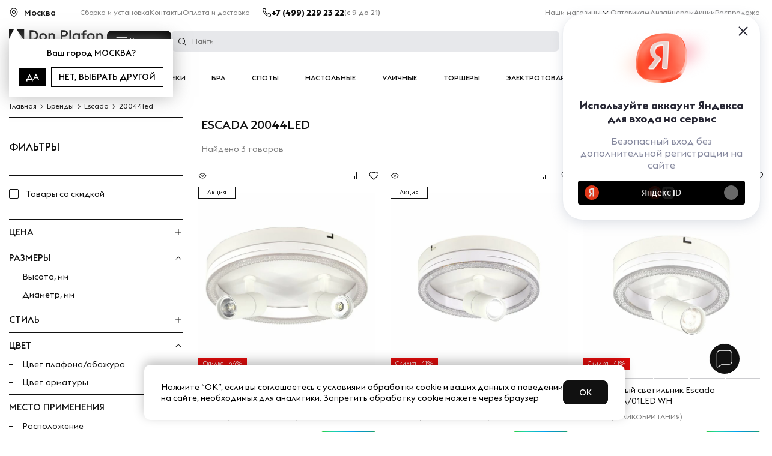

--- FILE ---
content_type: text/html; charset=UTF-8
request_url: https://donplafon.ru/brands/escada/20044led/
body_size: 37195
content:
	<!DOCTYPE html>
	<html lang="ru">
<head>
	<title>Escada 20044led - купить товары коллекции Escada 20044led в Москве в интернет магазине Don Plafon </title>
	<meta name="viewport" content="width=device-width, user-scalable=1, initial-scale=1.0, maximum-scale=5.0, minimum-scale=1.0, viewport-fit=cover">
<meta name="robots" content="index, follow" />
<meta name="description" content="Вы можете купить товары Escada 20044led в интернет магазине света ДонПлафон.ру по выгодным ценам с доставкой по Москве. ⭐ более 12000 товаров в наличии, ⭐ рассрочка 0%." />
	<link rel="preload" href="/local/templates/donplafon_base/fonts/EuclidTriangle-Medium.woff2" as="font" crossorigin>
	<link rel="preload" href="/local/templates/donplafon_base/fonts/EuclidTriangle-Regular.woff2" as="font" crossorigin>
	<link rel="preload" href="/local/templates/donplafon_base/fonts/EuclidTriangle-Bold.woff2" as="font" crossorigin>
	<script data-skip-moving="true" type="text/javascript" src="/local/templates/donplafon_base/assets/lib/jquery-3.4.1.min.js"></script>
<script type="text/javascript" data-skip-moving="true">(function(w, d) {var v = w.frameCacheVars = {'CACHE_MODE':'HTMLCACHE','storageBlocks':[],'dynamicBlocks':{'MarquizHeader':'5e732a1878be','topbanner':'68b329da9893','pfRhXZ':'d41d8cd98f00','LkGdQn':'7b32e996108f','contacts_header':'d41d8cd98f00','XEVOpk':'3873dd2669f3','6ckAFR':'880e306a5112','0QmUw5':'2c9563a003bc','user_auth':'38928dfc445d','bx_basketFKauiI':'f68473655f2b','R6kNCt':'dd7f44ec26f1','g8taYv':'05f5442a5cda','l8Uw93':'62dfb76ecd89','bx_basketT0kNhm':'f9b550c73a2a','CxqOHg':'f18e7b15e18b','smart_filter_frame':'512b0ae7f3b5','6JUjpg':'df798fe4b701','1iSbve':'62d12e1da30e','kvfqWL':'0ea8730c019b','dfdjfF':'d41d8cd98f00','Ctlt0L':'d41d8cd98f00','kUjgpE':'d41d8cd98f00','2jwsMD':'d41d8cd98f00','HbGrac':'d41d8cd98f00','tWFm3T':'d41d8cd98f00','oljLCw':'d41d8cd98f00','ooxgoD':'d41d8cd98f00','xJFdJV':'d41d8cd98f00','4QkLkZ':'d41d8cd98f00','contacts_footer':'d41d8cd98f00','rIpOz9':'c2b5c4113a30','NMQc3w':'9bc9152d1a29','mKUqxK':'585e87eae1d9','QrkjRf':'55138783d565','MarquizFooter':'73d0a7b3fab5'},'AUTO_UPDATE':true,'AUTO_UPDATE_TTL':'120','version':'2'};var inv = false;if (v.AUTO_UPDATE === false){if (v.AUTO_UPDATE_TTL && v.AUTO_UPDATE_TTL > 0){var lm = Date.parse(d.lastModified);if (!isNaN(lm)){var td = new Date().getTime();if ((lm + v.AUTO_UPDATE_TTL * 1000) >= td){w.frameRequestStart = false;w.preventAutoUpdate = true;return;}inv = true;}}else{w.frameRequestStart = false;w.preventAutoUpdate = true;return;}}var r = w.XMLHttpRequest ? new XMLHttpRequest() : (w.ActiveXObject ? new w.ActiveXObject("Microsoft.XMLHTTP") : null);if (!r) { return; }w.frameRequestStart = true;var m = v.CACHE_MODE; var l = w.location; var x = new Date().getTime();var q = "?bxrand=" + x + (l.search.length > 0 ? "&" + l.search.substring(1) : "");var u = l.protocol + "//" + l.host + l.pathname + q;r.open("GET", u, true);r.setRequestHeader("BX-ACTION-TYPE", "get_dynamic");r.setRequestHeader("X-Bitrix-Composite", "get_dynamic");r.setRequestHeader("BX-CACHE-MODE", m);r.setRequestHeader("BX-CACHE-BLOCKS", v.dynamicBlocks ? JSON.stringify(v.dynamicBlocks) : "");if (inv){r.setRequestHeader("BX-INVALIDATE-CACHE", "Y");}try { r.setRequestHeader("BX-REF", d.referrer || "");} catch(e) {}if (m === "APPCACHE"){r.setRequestHeader("BX-APPCACHE-PARAMS", JSON.stringify(v.PARAMS));r.setRequestHeader("BX-APPCACHE-URL", v.PAGE_URL ? v.PAGE_URL : "");}r.onreadystatechange = function() {if (r.readyState != 4) { return; }var a = r.getResponseHeader("BX-RAND");var b = w.BX && w.BX.frameCache ? w.BX.frameCache : false;if (a != x || !((r.status >= 200 && r.status < 300) || r.status === 304 || r.status === 1223 || r.status === 0)){var f = {error:true, reason:a!=x?"bad_rand":"bad_status", url:u, xhr:r, status:r.status};if (w.BX && w.BX.ready && b){BX.ready(function() {setTimeout(function(){BX.onCustomEvent("onFrameDataRequestFail", [f]);}, 0);});}w.frameRequestFail = f;return;}if (b){b.onFrameDataReceived(r.responseText);if (!w.frameUpdateInvoked){b.update(false);}w.frameUpdateInvoked = true;}else{w.frameDataString = r.responseText;}};r.send();var p = w.performance;if (p && p.addEventListener && p.getEntries && p.setResourceTimingBufferSize){var e = 'resourcetimingbufferfull';var h = function() {if (w.BX && w.BX.frameCache && w.BX.frameCache.frameDataInserted){p.removeEventListener(e, h);}else {p.setResourceTimingBufferSize(p.getEntries().length + 50);}};p.addEventListener(e, h);}})(window, document);</script>
<script type="text/javascript" data-skip-moving="true">(function(w, d, n) {var cl = "bx-core";var ht = d.documentElement;var htc = ht ? ht.className : undefined;if (htc === undefined || htc.indexOf(cl) !== -1){return;}var ua = n.userAgent;if (/(iPad;)|(iPhone;)/i.test(ua)){cl += " bx-ios";}else if (/Windows/i.test(ua)){cl += ' bx-win';}else if (/Macintosh/i.test(ua)){cl += " bx-mac";}else if (/Linux/i.test(ua) && !/Android/i.test(ua)){cl += " bx-linux";}else if (/Android/i.test(ua)){cl += " bx-android";}cl += (/(ipad|iphone|android|mobile|touch)/i.test(ua) ? " bx-touch" : " bx-no-touch");cl += w.devicePixelRatio && w.devicePixelRatio >= 2? " bx-retina": " bx-no-retina";var ieVersion = -1;if (/AppleWebKit/.test(ua)){cl += " bx-chrome";}else if (/Opera/.test(ua)){cl += " bx-opera";}else if (/Firefox/.test(ua)){cl += " bx-firefox";}ht.className = htc ? htc + " " + cl : cl;})(window, document, navigator);</script>
<link href="https://cdn.diginetica.net/" type="text/css"  rel="stylesheet" />
<link href="https://tracking.diginetica.net/" type="text/css"  rel="stylesheet" />
<link href="https://tracking-app.diginetica.net/" type="text/css"  rel="stylesheet" />
<style type="text/css"> /* Start:/local/templates/donplafon_base/components/bitrix/catalog/brands/style.css?17223695302722*/ .grid {} .grid .bx_content_section { margin-bottom:15px; } .grid .bx_sidebar { margin-bottom:15px; } /* grid2x1 */ .grid2x1 {} .grid2x1 .bx_content_section { float:left; width:66%; margin-bottom:15px; } .grid2x1 .bx_sidebar { float:right; width:33%; margin-bottom:15px; padding-left:5%; box-sizing:border-box; } @media (min-width:992px) { .filters{ margin-bottom:10px; } } @media (max-width:960px) { .grid2x1 .bx_sidebar { padding-left:4%; } } @media (max-width:640px) { .grid2x1 .bx_content_section,.grid2x1 .bx_sidebar { width:100%; float:none; } .grid2x1 .bx_sidebar { padding-left:3%; } } @media (max-width:479px) { .grid2x1 .bx_sidebar { padding-left:1%; } } .catalog-block-header { font-size:14px; font-weight:bold; text-align:left; margin:5px 0; padding:5px 0; border-bottom:2px solid #d9dee6; border-bottom-color:var(--primary); color:#000; } .filtersList__container > ul > li.active > ul { display:block; } @media (max-width:768px) { .brandDescription{ margin-bottom:10px; /*order:1;*/ } .brands_slider .slick-dots{ display:flex; flex-wrap:wrap; } body .brands_list > .item{ flex:1 0 50%; width:50%; text-align:center; padding:10px; min-width:auto; max-width:none; } body .brands_list > .item a > svg,body .brands_list > .item a > img{ max-width:80%; } body .brands_list > .item a:last-of-type{ bottom:5px; } } .brandInfo{ margin-top:10px; display:flex; } .brandLeftBlock{ min-width:300px; margin-right:25px; } .brandRightBlock{ text-align:justify; } .brandLogoTopBlock{ display:flex; justify-content:space-between; margin-bottom:10px; } .brandFlag div{ width:50px; height:50px; border-radius:25px; background-size:cover; background-position:center center; background-repeat:no-repeat; } .brandFlag{ display:flex; flex-direction:column; align-items:center; } .clipText{ max-height:110px; overflow:hidden; position:relative; display:block; } .clipText:before{ content:""; display:block; position:absolute; width:100%; height:50px; bottom:0px; left:0px; background-image:linear-gradient(to bottom,rgba(255,255,255,0),#fff 75%); } .openText{ cursor:pointer; } .brandLogo img{ max-width:80%; } @media(max-width:768px){ .brandLeftBlock{ margin-right:0px; } .brandInfo{ flex-direction:column; } .brandRightBlock{ margin-top:10px; } .subSectionBrand__item a,.subSectionBrand__item span{ font-size:12px; } .brandSlideSection{ margin-bottom:21px; } } .brandSlideSection{ position:relative; z-index:45; } .subSectionBrand__item a{ color:#111111; } .subSectionBrand__item span{ cursor:pointer; } /* End */ /* Start:/local/components/madmen/catalog.section/templates/.default/style.css?17017172054382*/ #product-list .productItem__type-sale{ display:block !important; position:absolute ; left:0; bottom:12px; z-index:9; background:#DE0C0C; color:#fff; border:0; padding:4px 8px; line-height:12px; margin:0; height:auto; } @media (max-width:768px) { .product_multimg .blocks4 ._slides_availability span { opacity:0 !important; display:none; } .product_multimg:hover .blocks4 ._slides_availability span { display:block; } .productItem__title { /*height:auto !important;*/ } } .tags-group-wrapper { display:flex; gap:12px; justify-content:space-between; } .wr-tag-elements .tag-elements{ list-style-type:none; padding:0; display:flex; flex-wrap:wrap; margin-bottom:5px; overflow:hidden; max-height:43px; } .wr-tag-elements.active .tag-elements{ max-height:none; } .wr-tag-elements .tag-elements a.active{ background:#e2eaef; } .wr-tag-elements .tag-elements a{ padding:6px 12px; border-radius:4px; border:0.5px solid #C1C1C2; font-size:14px; color:#000; font-weight:400; cursor:pointer; background-color:#FFF; } .wr-tag-elements .tag-elements a{ margin-right:10px; margin-bottom:10px; } .wr-tag-elements .tag-elements a:nth-child(n+8){ display:none; } .wr-tag-elements.active .tag-elements a:nth-child(n+8){ display:block; } .tab-tag{ display:none; } .tab-tag.active{ display:block; /*align-items:flex-start;*/ /*justify-content:space-between;*/ } .tab-tag a{ margin-right:15px; color:#1a1a1a; } .tab-tag a:hover{ text-decoration:underline; } .bgTag { position:absolute; top:0; bottom:0; left:0; right:0; background:#000; z-index:10; opacity:0.5; display:none; } @media screen and (max-width:768px) { .wr-tag-elements { position:relative; } .wr-tag-elements .tag-elements { margin-top:0; margin-bottom:0; flex-wrap:nowrap; overflow-x:scroll; overflow-y:hidden; scrollbar-width:none; } .wr-tag-elements .tag-elements::-webkit-scrollbar { width:0px; height:0px; display:none; } .wr-tag-elements .tag-elements li { margin-bottom:0; padding:6px 0; margin-right:6px; } .wr-tag-elements .tag-elements span { border:none; padding:10px 5px; position:relative; white-space:nowrap; } .wr-tag-elements .tag-elements span.active { background:none; } .wr-tag-elements .tag-elements span.active::after { content:""; position:absolute; bottom:0; left:0; right:0; height:3px; background:#000; } .wr-tag-elements .tag-elements span b { display:none; } .wr-tag-elements .tag-elements a:nth-child(n+8){ display:block; } .tags-tabs { position:absolute; left:0; right:0; background:#fff; z-index:11; } .tab-tag { box-shadow:0px 5px 10px 5px rgba(0,0,0,0.2); } .tab-tag a { display:block; margin-right:0; padding:9px; border-top:0.5px solid #EBEBEB; border-bottom:0.5px solid #EBEBEB; font-size:14px; } .bgTag_active { display:block; } } #tags-popup .popup__container{ max-width:900px; padding:45px 20px; } .tags-content a{ color:#1a1a1a; } .tags-content{ display:flex; flex-wrap:wrap; } #tags-popup .popup__title{ text-align:left; margin-bottom:15px; } .tags-content a{ width:25%; margin-bottom:10px; padding-left:30px; position:relative; } .tags-content a:before{ content:""; display:block; width:22px; height:18px; background:url(/local/templates/donplafon_base/assets/img/icon_lustra.svg); position:absolute; left:0px; top:3px; } @media(max-width:768px){ .tags-content a{ width:50%; } } /* End */ /* Start:/local/templates/donplafon_base/components/bitrix/system.pagenavigation/.default/style.css?1680718224363*/ .pagesBlock ul { list-style:none; display:flex; align-items:center; justify-content:flex-start; flex-wrap:wrap; padding:0; margin:auto; } .pagesBlock a { color:#111111; } .pagesBlock a.active,.pagesBlock a:hover { font-weight:bold; } .pagesBlock ul.pages_first { margin-top:10px; } .pagesBlock ul.pages_second { margin-top:10px; } /* End */ /* Start:/local/templates/donplafon_base/components/bitrix/news.list/brand_catalog/style.css?1729112264210*/ .catalog-brand-item-wrap { display:flex; flex-wrap:wrap; gap:5px 10px; } .catalog-brand-item-wrap .catalog-brand-item { width:150px; } .catalog-brand-item-wrap .catalog-brand-item .title{ color:#111111; } /* End */ /* /local/templates/donplafon_base/components/bitrix/catalog/brands/style.css?17223695302722 */ /* /local/components/madmen/catalog.section/templates/.default/style.css?17017172054382 */ /* /local/templates/donplafon_base/components/bitrix/system.pagenavigation/.default/style.css?1680718224363 */ /* /local/templates/donplafon_base/components/bitrix/news.list/brand_catalog/style.css?1729112264210 */ </style>
<style type="text/css"> /* Start:/local/components/madmen/top.banner/templates/.default/style.css?175027336569*/ @media (max-width:767px) { .top-banner { height:35px!important; } } /* End */ /* /local/components/madmen/top.banner/templates/.default/style.css?175027336569 */ </style>
<style type="text/css"> /* Start:/local/templates/donplafon_base/components/webcenter/catalog.smart.filter/mainFilter/style.css?16644613561018*/ .label-checker.disabled { display:none !important; } .label-checker.disabled.lb-checked-disabled { display:flex !important; } .lb-checked-disabled { opacity:1 !important; color:unset !important; visibility:visible !important; cursor:pointer !important; height:auto !important; position:static !important; } .lb-checked-disabled .jq-checkbox__div { background:url(/local/templates/donplafon_base/assets/css/../../icons/checkbox.svg) no-repeat center center !important; } .disable-filter { opacity:0.5; } .filtersList__group .filtersList__type { border:none; } .filtersList__group .filtersList__type .filtersList__title { padding-top:0; } .filtersList__group .filtersList__title__icon { margin-right:15px; width:7px; height:7px; } .form__group::-webkit-scrollbar { width:3px; background-color:#fff; } .form__group::-webkit-scrollbar-thumb { background:#000; border-radius:10px; } /* End */ /* /local/templates/donplafon_base/components/webcenter/catalog.smart.filter/mainFilter/style.css?16644613561018 */ </style>
<link href="/bitrix/cache/css/s1/donplafon_base/template_164d09b094600dc883be9019d1425375/template_164d09b094600dc883be9019d1425375_v1.css?1766783280356597" type="text/css"  data-template-style="true" rel="stylesheet" />
	<meta http-equiv="x-dns-prefetch-control" content="on">
	<meta property="og:title"
		  content="Escada 20044led - DonPlafon.ru"/>
	<link rel="canonical" href="https://donplafon.ru/brands/escada/20044led/" />
	<meta property="og:url" content="https://donplafon.ru/brands/escada/20044led/"/>
	<meta property="og:image" content="https://donplafon.ru/local/templates/donplafon_base/images/donplafon_logo.png"/>
	<meta property="og:type" content="Магазин света"/>
	<script data-skip-moving="true">
		var sd = '/';
		var hours1 = 'часов';
		var minutes = 'минут';
		var seconds = 'секунд';
		var more = 'еще...';
		var nowish = 'Нет просмотренных товаров.';
		var resadded = 'Резюме добавлено';
		var site_template_path = '/local/templates/donplafon_base';
	</script>
	
    
	<script type="text/lescript">
		const vkEl = document.createElement("script");
		vkEl.src="https://vk.com/js/api/openapi.js";
		vkEl.onload = () => {
			VK.init({apiId: 4408496, onlyWidgets: true});
		}
		document.getElementsByTagName('head')[0].appendChild(vkEl);
	</script>
	<script data-skip-moving="true" type="text/javascript" src="https://api.flocktory.com/v2/loader.js?site_id=5145" async="async"></script>
	<!-- Google Tag Manager -->
		<script type="text/lescript" data-skip-moving="true">(function(w,d,s,l,i){w[l]=w[l]||[];w[l].push({'gtm.start':
				new Date().getTime(),event:'gtm.js'});var f=d.getElementsByTagName(s)[0],
			j=d.createElement(s),dl=l!='dataLayer'?'&l='+l:'';j.async=true;j.src=
			'https://www.googletagmanager.com/gtm.js?id='+i+dl;f.parentNode.insertBefore(j,f);
		})(window,document,'script','dataLayer','GTM-WNGWDQQ');</script>
	<!-- End Google Tag Manager -->
	<style>
	.amdrtsg2gf4h665c {
		display:none
	}
	.castBlockBanner {
		line-height: 38px;
		display: block;
		position: fixed;
		Top: 0px;
		width: 100%;
		background: grey;
		height: 39px;
		color: #ffffff;
		text-align: center;
		margin: auto;
		z-index: 3147483647;
	}
	</style>
			
	<link rel="icon" href="/favicon.svg" type="image/svg+xml">
			<meta name="apple-itunes-app" content="app-id=6738689859">
		<meta name="smartbanner:title" content="Don Plafon">
		<meta name="smartbanner:author" content="в приложении удобнee">
				<meta name="smartbanner:icon-google" content="http://donplafon.ru/local/templates/donplafon_base/images/android-app-icon.svg">
		<meta name="smartbanner:button" content="Скачать приложение">
		<meta name="smartbanner:button-url-google" content="https://play.google.com/store/apps/details?id=ru.donplafon.android">
		<meta name="smartbanner:enabled-platforms" content="android">
		<meta name="smartbanner:line1" content="Don Plafon">
				<meta name="smartbanner:stars-color" content="#E8511A">
		<meta name="smartbanner:api" content="yes">
		
	
	<script type="text/javascript" data-skip-moving="true">
        var digiScript = document.createElement('script');
        digiScript.src = '//cdn.diginetica.net/2065/client.js';
        digiScript.defer = true;
        digiScript.async = true;
        document.head.appendChild(digiScript);
    </script>
	<div id="bxdynamic_MarquizHeader_start" style="display:none"></div>	<div id="bxdynamic_MarquizHeader_end" style="display:none"></div>	<script data-skip-moving="true" type="text/javascript">(function(e){var t=e.createElement("script");t.src="https://store-b2b.ru/tag.js?id=8uy86u0v4s0huj";t.type="module";t.async=true;t.crossorigin="anonymous";e.head.appendChild(t)})(document)</script>
	<script data-skip-moving="true" src="https://yandex.ru/retail/system/retailMedia.js" async></script>
	<script data-skip-moving="true">window.yaRetailMediaCb = window.yaRetailMediaCb || []</script>
</head>
<body class=" ">
<noscript>
	<img src="https://vk.com/rtrg?p=VK-RTRG-263511-aKPWr" style="position:fixed; left:-999px;" alt=""/>
</noscript>
<noscript>
	<div><img src="https://mc.yandex.ru/watch/34010525" style="position:absolute; left:-9999px;" alt=""/></div>
</noscript>
<!-- Google Tag Manager (noscript) -->
<noscript><iframe src="https://www.googletagmanager.com/ns.html?id=GTM-WNGWDQQ"
				  height="0" width="0" style="display:none;visibility:hidden"></iframe></noscript>
<!-- End Google Tag Manager (noscript) -->
<div class="bgTag"></div>
	<div id="bxdynamic_topbanner_start" style="display:none"></div>
<div id="bxdynamic_topbanner_end" style="display:none"></div>		<header class="site-header">
		<div class="site-header__top">
			<div class="container">
				<div id="bxdynamic_pfRhXZ_start" style="display:none"></div><div id="bxdynamic_pfRhXZ_end" style="display:none"></div>
				<div id="bxdynamic_LkGdQn_start" style="display:none"></div>	<ul class="top-menu" >
					<li>
				<a  href="/ustanovka-osvetitelnykh-priborov.php">
					<span >Сборка и установка</span>
				</a>
			</li>
					<li>
				<a  href="/contacts/">
					<span >Контакты</span>
				</a>
			</li>
					<li>
				<a  href="/delivery/">
					<span >Оплата и доставка</span>
				</a>
			</li>
			</ul>
<div id="bxdynamic_LkGdQn_end" style="display:none"></div>				<div class="header__phone">
					<svg class="icon icon-small icon-black">
						<use xlink:href="/local/templates/donplafon_base/images/icon-sprite.svg#phone" />
					</svg>
					<div id="bxdynamic_contacts_header_start" style="display:none"></div><div id="bxdynamic_contacts_header_end" style="display:none"></div>					<span>(с 9 до 21)</span>
				</div>
				<div id="bxdynamic_XEVOpk_start" style="display:none"></div>	<ul class="top-menu  ml-auto" >
		<li class="hover-item">
			<a href="/contacts/">Наши магазины</a>
			<ul class="top-menu__inner">
									<li><a href="/shops/aviamotornaya/">Москва, м. Авиамоторная</a></li>
									<li><a href="/shops/spb/">Санкт-Петербург, м. Пионерская</a></li>
									<li><a href="/shops/nakhim/">Москва, м. Нахимовский проспект</a></li>
								<li><a class="inner-link" href="/contacts/">Все магазины</a></li>
			</ul>
		</li>
					<li>
				<a  href="/optovikam-i-dizayneram/">
					<span >Оптовикам</span>
				</a>
			</li>
					<li>
				<a  href="https://designers.donplafon.ru">
					<span >Дизайнерам</span>
				</a>
			</li>
					<li>
				<a  href="/promotions/">
					<span >Акции</span>
				</a>
			</li>
					<li>
				<a  href="/catalog/sale/">
					<span >Распродажа</span>
				</a>
			</li>
					<li>
				<a  href="">
					<span ></span>
				</a>
			</li>
			</ul>
<div id="bxdynamic_XEVOpk_end" style="display:none"></div>			</div>
		</div>
		<div class="site-header__bottom">
			<div class="container">
				<a class="header__logo" href="/">
					<svg class="icon icon-black">
						<use xlink:href="/local/templates/donplafon_base/images/icon-sprite.svg#logo" />
					</svg>
				</a>
				<div class="header__inner header__mob-bottom">
					<div class="header__col">
						<div id="bxdynamic_6ckAFR_start" style="display:none"></div>    <button class="catalogMenu__button">Каталог</button>
    <div class="catalogMenu catalogMenu_center">
        <div class="catalogMenu__row">
            <span class="popup__close catalogMenu__close"></span>
            <div class="catalogMenu__col catalogMenu__col_left">
                <ul class="catalogMenu__list">

                </ul>
            </div>
            <div class="catalogMenu__col catalogMenu__col_right">
                <div class="catalogSubMenu"></div>
            </div>
        </div>
    </div>
        
<div id="bxdynamic_6ckAFR_end" style="display:none"></div>						<button class="header__menubtn openPopup" data-id="mobileMenu" aria-label=""></button>
					</div>
					<div class="header__search" id="search">
						<div id="bxdynamic_0QmUw5_start" style="display:none"></div><form class="top-search _search_ajax" action="/search/">
    <fieldset>
        <input name="q" class="text" value="" autocomplete="off" placeholder="Найти" />
    </fieldset>
</form>
<div class="searchPopup">

</div>
<!---->
<div id="bxdynamic_0QmUw5_end" style="display:none"></div>					</div>
				</div>
				<div class="header__icon">
					<div class="header__phone">
						<svg class="icon icon-small icon-black">
							<use xlink:href="/local/templates/donplafon_base/images/icon-sprite.svg#phone" />
						</svg>
																			<a id="calltouch_phone" href="tel:+74992292322" rel="nofollow">+7 (499) 229 23 22</a>																	</div>
					<a href="javascript:void(0)" class="headerIcon headerIcon-search openPopup" data-id="search">
						<svg class="icon header__icon__img icon-black icon-search">
							<use xlink:href="#search" />
						</svg>
					</a>
					<a href="/catalog/compare/" class="headerIcon headerIcon__compare">
						<span class="headerIcon__count"></span>
						<svg class="headerIcon headerIcon__compare" width="20" height="20" viewBox="0 0 16 16" fill="none" xmlns="http://www.w3.org/2000/svg">
							<rect x="3" y="10" width="1" height="4" rx="0.5" fill="#111111"/>
							<rect x="6" y="6" width="1" height="8" rx="0.5" fill="#111111"/>
							<rect x="9" y="8" width="1" height="6" rx="0.5" fill="#111111"/>
							<rect x="12" y="2" width="1" height="12" rx="0.5" fill="#111111"/>
						</svg>
						<p class="header__icon__text">Сравнение</p>
					</a>
					<a href="/catalog/delay/" class="headerIcon headerIcon__delay">
						<span class="headerIcon__count"></span>
						<svg class="header__icon__img icon icon-black">
							<use xlink:href="/local/templates/donplafon_base/images/icon-sprite.svg#wishlist" />
						</svg>
						<p class="header__icon__text">Избранное</p>
					</a>
					<div id="bxdynamic_user_auth_start" style="display:none"></div>						<a href="/personal/" class="headerIcon">
							<svg class="header__icon__img icon icon-black">
								<use xlink:href="/local/templates/donplafon_base/images/icon-sprite.svg#user" />
							</svg>
							<p class="header__icon__text">Войти</p>
						</a>
					<div id="bxdynamic_user_auth_end" style="display:none"></div>											<!--basketcode--><div id="bx_basketFKauiI" class="mini-cart-holder">
<form id="rw-form" method="POST">
	

	<a href="#x" class="overlayPopupForm" id="winPopupForm"></a>
	<div class="PopupForm">
		<a href="#x" class="close-rw"></a>
		<div class="ter">
			<div class="top">Оформление заказа</div>
			<div class="rw-min-text">Мы работаем с 9:00 до 21:00 без выходных</div>
			<div class="inp"><input type="text" value="" placeholder="Ваше имя" name="p-name" /></div>
			<div class="inp"><input type="text" value="" placeholder="Ваш мобильный телефон" name="phone" /></div>
			<div class="rw-bot-btn" ><a style="    margin-top: 16px;width: 146px;text-align: center;padding: 11px 0;" class="button" onclick="post_ajax('rw-form')">Жду звонка</a></div>
			<div id="rw-ans"></div>
		</div>
		<div class="popup success-popup" id="callback-success" style="display: none;">
			<img alt="image" data-src="/local/templates/donplafon_base/images/img-face.png">
			<span class="span__h2">Ваша заявка принята.</span>
			<p>Мы свяжемся с Вами в ближайшее время.</p>
			<span class="btn-close">close</span>
		</div>

	</div>
	
	<a href="/personal/basket/" class="headerIcon headerIcon-cart " data-id="headerCart">
		<span class="headerIcon__count"></span>
		<svg class="header__icon__img icon icon-medium icon-black">
			<use xlink:href="/local/templates/donplafon_base/images/icon-sprite.svg#cart" />
		</svg>
		<p class="header__icon__text">Корзина</span>
	</a>


		</form></div>
<!--basketcode-->									</div>
			</div>
			<div class="mobileMenu" id="mobileMenu" data-nosnippet>
				<div class="mobileMenu__menu">
					<div id="bxdynamic_R6kNCt_start" style="display:none"></div>		<ul class="mobileMenu__menu_ul">
		<li>
			<ul class="mobile-menu" id="mobile-menu-ui">

			</ul>
		</li>
	</ul>

<div id="bxdynamic_R6kNCt_end" style="display:none"></div>				</div>
				<div class="mobileMenu__submenu">
					<div id="bxdynamic_g8taYv_start" style="display:none"></div>	<ul class="simpleMenu" >
					<li class="simpleMenu__item  ">
				<a  href="/articles/" class="simpleMenu__link ">
					<span >Блог</span>
				</a>
							</li>
					<li class="simpleMenu__item  ">
				<a  href="/about/" class="simpleMenu__link ">
					<span >О нас</span>
				</a>
							</li>
					<li class="simpleMenu__item simpleMenu__item-parent hover-item  ">
				<a  href="/contacts/" class="simpleMenu__link ">
					<span >Наши магазины</span>
				</a>
									<ul class="simpleMenu__sub_items">
	<li class="simpleMenu__showPrevLvl">Назад</li>
	<li class="simpleMenu__title">Пункт выдачи</li>
	<ul>
						<li>
					<a class="sub-item" href="/contacts/">
						<div class="sub-item__title">
															<img src="/upload/uf/af8/4ui73m3yrsg7snkessvw2xx7uql5i9yl/metro_2.svg" alt="">
														<strong>м. Новохохловская></strong>
						</div>
						<div>Москва, г. Москва, Автомобильный проезд 10, строение 4</div>
					</a>
				</li>
			</ul>
	<li class="simpleMenu__title">Магазины</li>
	<ul>
					<li>
				<a class="sub-item" href="/shops/aviamotornaya/">
					<div class="sub-item__title">
													<img src="/upload/uf/924/von0yrc40i2yutzjxljm5tjcnyrr3q9c/metro_3.svg" alt="">
												<strong>м. Авиамоторная</strong>
											</div>
					<div>Москва, шоссе Энтузиастов, 12к2</div>
				</a>
			</li>
					<li>
				<a class="sub-item" href="/shops/spb/">
					<div class="sub-item__title">
													<img src="/upload/uf/976/2n38pj4noyqlxi1rd1ufy8fep03ikp0c/metro_4.svg" alt="">
												<strong>м. Пионерская</strong>
											</div>
					<div>Санкт-Петербург, Полевая Сабировская 54</div>
				</a>
			</li>
					<li>
				<a class="sub-item" href="/shops/nakhim/">
					<div class="sub-item__title">
													<img src="/upload/uf/2e5/nwoc8vdg4xepxzctnhfhrnt17ugp6yys/metro_5.svg" alt="">
												<strong>м. Нахимовский проспект</strong>
											</div>
					<div>Москва, Нахимовский проспект, 24, стр. 5</div>
				</a>
			</li>
		
	</ul>
</ul>							</li>
					<li class="simpleMenu__item  ">
				<a  href="/delivery/" class="simpleMenu__link ">
					<span >Доставка и оплата</span>
				</a>
							</li>
					<li class="simpleMenu__item  ">
				<a  href="/vozvrat/" class="simpleMenu__link ">
					<span >Обмен и возврат</span>
				</a>
							</li>
					<li class="simpleMenu__item  ">
				<a  href="/brands/certificates/" class="simpleMenu__link ">
					<span >Гарантия качества</span>
				</a>
							</li>
					<li class="simpleMenu__item  ">
				<a  href="/ustanovka-osvetitelnykh-priborov.php" class="simpleMenu__link ">
					<span >Сборка и установка</span>
				</a>
							</li>
					<li class="simpleMenu__item  ">
				<a  href="/optovikam-i-dizayneram/" class="simpleMenu__link ">
					<span >Оптовикам</span>
				</a>
							</li>
					<li class="simpleMenu__item  ">
				<a  href="https://designers.donplafon.ru" class="simpleMenu__link ">
					<span >Дизайнерам</span>
				</a>
							</li>
					<li class="simpleMenu__item  ">
				<a  href="/contacts/" class="simpleMenu__link ">
					<span >Контакты</span>
				</a>
							</li>
					<li class="simpleMenu__item  ">
				<a  href="/claims/" class="simpleMenu__link ">
					<span >Рекламации</span>
				</a>
							</li>
					<li class="simpleMenu__item  ">
				<a  href="/karta-sayta/" class="simpleMenu__link dark">
					<span >Карта сайта</span>
				</a>
							</li>
			</ul>
<div id="bxdynamic_g8taYv_end" style="display:none"></div>				</div>
			</div>
		</div>
	</header>
	<div class="container">
		<div class="header__row header__row_bottom header__menu">
				<div id="bxdynamic_l8Uw93_start" style="display:none"></div>    <ul class="" id="menu-ul">
                    <li class="menu__li" id="2" data-hover="N" data-selected="N">
                <a href="/catalog/lyustry/">Люстры</a>
                            </li>
                    <li class="menu__li" id="5" data-hover="N" data-selected="N">
                <a href="/catalog/svetilniki/">Светильники</a>
                            </li>
                    <li class="menu__li" id="12" data-hover="N" data-selected="N">
                <a href="/catalog/trekovye_sistemy/">Треки</a>
                            </li>
                    <li class="menu__li" id="3" data-hover="N" data-selected="N">
                <a href="/catalog/bra/">Бра</a>
                            </li>
                    <li class="menu__li" id="6" data-hover="N" data-selected="N">
                <a href="/catalog/spoty/">Споты</a>
                            </li>
                    <li class="menu__li" id="7" data-hover="N" data-selected="N">
                <a href="/catalog/nastolnye/">Настольные</a>
                            </li>
                    <li class="menu__li" id="4" data-hover="N" data-selected="N">
                <a href="/catalog/ulichnoe-osveshenie/">Уличные</a>
                            </li>
                    <li class="menu__li" id="1" data-hover="N" data-selected="N">
                <a href="/catalog/torshery/">Торшеры</a>
                            </li>
                    <li class="menu__li" id="11" data-hover="N" data-selected="N">
                <a href="/catalog/electro/">Электротовары</a>
                            </li>
                    <li class="menu__li" id="14" data-hover="N" data-selected="N">
                <a href="/catalog/predmety_interera/">Декор</a>
                            </li>
                    <li class="menu__li" id="15" data-hover="N" data-selected="N">
                <a href="/catalog/lampochki/">Лампочки</a>
                            </li>
                    <li class="red menu__li" id="13" data-hover="N" data-selected="N">
                <a href="/catalog/ucenka/" class="red">Уценка</a>
                            </li>
            </ul>
<div id="bxdynamic_l8Uw93_end" style="display:none"></div>		</div>
	</div>
	<div class="bottom-bar">
		<a class="bottom-bar__item " href="/">
			<div class="bottom-bar__icon">
				<svg width="24" height="24" viewBox="0 0 24 24" fill="none" xmlns="http://www.w3.org/2000/svg"><path d="M21.7144 20.2991L11.9996 4.57153L2.28571 20.2991V4.57153H21.7144V20.2991Z" /></svg>
			</div>
			<div>Главная</div>
		</a>
		<a class="bottom-bar__item bottom-bar__item_catalog " href="javascript:void(0);">
			<div class="bottom-bar__icon">
				<svg width="24" height="24" viewBox="0 0 24 24" fill="none" xmlns="http://www.w3.org/2000/svg"><path fill-rule="evenodd" clip-rule="evenodd" d="M11.25 18C14.9779 18 18 14.9779 18 11.25C18 7.52208 14.9779 4.5 11.25 4.5C7.52208 4.5 4.5 7.52208 4.5 11.25C4.5 14.9779 7.52208 18 11.25 18ZM11.25 19.5C15.8063 19.5 19.5 15.8063 19.5 11.25C19.5 6.69365 15.8063 3 11.25 3C6.69365 3 3 6.69365 3 11.25C3 15.8063 6.69365 19.5 11.25 19.5Z" /><path fill-rule="evenodd" clip-rule="evenodd" d="M17.25 16.1895L21.5303 20.4698C21.8232 20.7627 21.8232 21.2375 21.5303 21.5304C21.2374 21.8233 20.7626 21.8233 20.4697 21.5304L16.1893 17.2501L17.25 16.1895Z" /></svg>
			</div>
			<div>Каталог</div>
		</a>
		<a class="bottom-bar__item " href="/catalog/delay/" >
			<div class="bottom-bar__icon headerIcon__delay">
				<svg width="24" height="24" viewBox="0 0 24 24" fill="none" xmlns="http://www.w3.org/2000/svg"><path fill-rule="evenodd" clip-rule="evenodd" d="M20.9373 4.96504C20.4731 4.50062 19.9219 4.1322 19.3152 3.88083C18.7084 3.62941 18.058 3.5 17.4012 3.5C16.7444 3.5 16.094 3.62941 15.4873 3.88083C14.8806 4.1322 14.3292 4.50081 13.8648 4.96533L13.5119 5.31827C12.9261 5.90406 11.9764 5.90406 11.3906 5.31827L11.0377 4.96538L12.0983 3.90472L12.4512 4.25761L12.804 3.90489C13.4075 3.30106 14.1243 2.82189 14.9131 2.49507C15.7019 2.16823 16.5474 2 17.4012 2C18.2551 2 19.1006 2.16823 19.8894 2.49507C20.678 2.82186 21.3946 3.30081 21.9982 3.90455C22.6019 4.50811 23.0812 5.22501 23.408 6.01368L22.0222 6.58787C21.7709 5.9813 21.4018 5.42939 20.9373 4.96504ZM21.9983 13.0989L13.1583 21.9389C12.7678 22.3295 12.1346 22.3295 11.7441 21.9389L2.90412 13.0989C1.68489 11.8797 0.999939 10.2261 0.999939 8.50183C0.999939 6.77758 1.68489 5.12395 2.90412 3.90472C4.12335 2.68549 5.77698 2.00053 7.50123 2.00053C9.22548 2.00053 10.8791 2.68549 12.0983 3.90472L11.0377 4.96538C10.0998 4.02746 8.82765 3.50053 7.50123 3.50053C6.1748 3.50053 4.90271 4.02745 3.96478 4.96538C3.02686 5.9033 2.49994 7.1754 2.49994 8.50183C2.49994 9.82825 3.02686 11.1003 3.96478 12.0383L12.4512 20.5247L20.9377 12.0383C21.4022 11.574 21.7708 11.0225 22.0222 10.4158C22.2736 9.809 22.4031 9.15863 22.4031 8.50183C22.4031 7.84502 22.2736 7.19464 22.0222 6.58787L23.408 6.01368C23.7348 6.80249 23.9031 7.64797 23.9031 8.50183C23.9031 9.35568 23.7348 10.2012 23.408 10.99C23.0812 11.7787 22.6022 12.4953 21.9983 13.0989Z" /></svg>
				<span class="bottom-bar__counter"></span>
			</div>
			<div>Избранное</div>
		</a>
					<a class="bottom-bar__item" href="/personal/basket/"  data-id="headerCart" >
				<!--basketcode--><div id="bx_basketT0kNhm" class="mini-cart-holder">

<div class="bottom-bar__icon">
	<svg width="22" height="22" viewBox="0 0 22 22" fill="none" xmlns="http://www.w3.org/2000/svg"><path fill-rule="evenodd" clip-rule="evenodd" d="M7.2749 18.9438C7.2749 18.2327 7.85134 17.6562 8.5624 17.6562C9.27347 17.6562 9.8499 18.2327 9.8499 18.9438C9.8499 19.6548 9.27347 20.2313 8.5624 20.2313C7.85134 20.2313 7.2749 19.6548 7.2749 18.9438Z"/><path fill-rule="evenodd" clip-rule="evenodd" d="M16.2874 18.9438C16.2874 18.2327 16.8638 17.6562 17.5749 17.6562C18.286 17.6562 18.8624 18.2327 18.8624 18.9438C18.8624 19.6548 18.286 20.2313 17.5749 20.2313C16.8638 20.2313 16.2874 19.6548 16.2874 18.9438Z" /><path fill-rule="evenodd" clip-rule="evenodd" d="M0.837402 1.56245C0.837402 1.20692 1.12562 0.918701 1.48115 0.918701H4.6999C4.99412 0.918701 5.2509 1.11818 5.32366 1.40326L6.18574 4.7812H20.1499C20.3443 4.7812 20.5283 4.86906 20.6505 5.02024C20.7727 5.17142 20.8201 5.36974 20.7794 5.55984L19.0662 13.5546C18.8754 14.445 18.0885 15.0812 17.1778 15.0812H8.92608C8.03838 15.0812 7.265 14.4761 7.05151 13.6144L5.06189 5.58414L4.19981 2.2062H1.48115C1.12562 2.2062 0.837402 1.91798 0.837402 1.56245ZM6.50836 6.0687L8.30123 13.3048C8.37239 13.592 8.63018 13.7937 8.92608 13.7937H17.1778C17.4814 13.7937 17.7437 13.5816 17.8073 13.2848L19.3536 6.0687H6.50836Z"/></svg>
	<div class="bottom-bar__counter headerIcon__count"></div>
</div>
<div>Корзина</div></div>
<!--basketcode-->			</a>
				<a class="bottom-bar__item " href="/personal/">
			<div class="bottom-bar__icon">
			<svg width="24" height="24" viewBox="0 0 24 24" fill="none" xmlns="http://www.w3.org/2000/svg"><path fill-rule="evenodd" clip-rule="evenodd" d="M3 20.25C3 16.5221 6.02208 13.5 9.75 13.5H14.25C17.9779 13.5 21 16.5221 21 20.25V21C21 21.4142 20.6642 21.75 20.25 21.75C19.8358 21.75 19.5 21.4142 19.5 21V20.25C19.5 17.3505 17.1495 15 14.25 15H9.75C6.8505 15 4.5 17.3505 4.5 20.25V21C4.5 21.4142 4.16421 21.75 3.75 21.75C3.33579 21.75 3 21.4142 3 21V20.25Z" /><path fill-rule="evenodd" clip-rule="evenodd" d="M12 10.5C13.6569 10.5 15 9.15685 15 7.5C15 5.84315 13.6569 4.5 12 4.5C10.3431 4.5 9 5.84315 9 7.5C9 9.15685 10.3431 10.5 12 10.5ZM12 12C14.4853 12 16.5 9.98528 16.5 7.5C16.5 5.01472 14.4853 3 12 3C9.51472 3 7.5 5.01472 7.5 7.5C7.5 9.98528 9.51472 12 12 12Z" /></svg>
			</div>
			<div>Профиль</div>
		</a>
	</div>
<section class="breadcrumbs" data-nosnippet><div class="container px-0 px-md-3 px-lg-3"><ol itemscope itemtype="http://schema.org/BreadcrumbList"><li itemprop="itemListElement" itemscope itemtype="http://schema.org/ListItem"><a itemscope
									 itemtype="http://schema.org/Thing"
									 itemprop="item"
									 itemid="//donplafon.ru/"
									 title="Главная"
									 href="/"><span itemprop="name">Главная</span></a><meta itemprop="position" content="1"/></li><li>&gt;</li><li itemprop="itemListElement" itemscope itemtype="http://schema.org/ListItem"><a itemscope
									 itemtype="http://schema.org/Thing"
									 itemprop="item"
									 itemid="//donplafon.ru/brands/"
									 title="Бренды"
									 href="/brands/"><span itemprop="name">Бренды</span></a><meta itemprop="position" content="2"/></li><li>&gt;</li><li itemprop="itemListElement" itemscope itemtype="http://schema.org/ListItem"><a itemscope
									 itemtype="http://schema.org/Thing"
									 itemprop="item"
									 itemid="//donplafon.ru/brands/escada/"
									 title="Escada"
									 href="/brands/escada/"><span itemprop="name">Escada</span></a><meta itemprop="position" content="3"/></li><li>&gt;</li><li itemprop="itemListElement" itemscope itemtype="http://schema.org/ListItem"><span itemscope	
									 itemtype="http://schema.org/Thing"
									 itemprop="item"><span itemprop="name">20044led</span></span><meta itemprop="position" content="4"/></li></ol></div></section><div class="container">
    <div class="row">
        <div data-nosnippet class="filters col-12 col-md-4 col-lg-3">
            <form class="form filtersList filter-scroll" id="filtersList">
                <div class="filtersList__show d-none" id="modef">
                    <span class="spinner"></span>
                    <span data-href="" class="bx_filter_popup_result_submit d-block w-100" type="submit" id="set_filter2" name="set_filter">
                        Показать
                        <span id="modef_num">3</span> товаров
                    </span>
                </div>
                <div class="filtersList__close" onclick="$('.filtersList').removeClass('show');$('.productList__filtersbtn.close').removeClass('close');"></div>
                <div class="filtersList__btns d-md-none">
                    <div class="row">
                        
                        <div id="bxdynamic_CxqOHg_start" style="display:none"></div><div class='dots'><span></span><span></span><span></span><span></span></div><div id="bxdynamic_CxqOHg_end" style="display:none"></div>
                        <div class="col-4">
                            <span id="return-mobile-filter" data-href="/brands/escada/20044led/" class="btn btn-grey btn-fullwidth" onclick="cancelMob(this)">Отменить</span>
                        </div>
                    </div>
                </div>
                                    <div id="bxdynamic_smart_filter_frame_start" style="display:none"></div>


<div class="filtersList__type">
	<div class="filtersList__title filtersList__title-main filtersList__title-big">фильтры <span data-href="/brands/escada/20044led/" class="clearFilters d-none">Очистить все фильтры</span></div>
	<div class="filtersList__container-show">
		<div class="currentFilters">



			<div class='dopFilterChecked'></div>


		</div>
	</div>
</div>
	<div class="filtersList__type">
		<div class="filtersList__container filtersList__container-notitle filtersList__container-show">
			            			<div class="form__group">
				<label class="madstyle__lebel label label-checker">
					<input type="checkbox" value="Y"
					       name="arrFilter_227_MIN" 					       class="madstyle__check check "
					       id="disc" onchange="smartFilter.click(this)"/>
                           <span class="madstyle__span madstyle__span_check">Товары со скидкой</span>
				</label>
			</div>
                        			<div class="form__group freeDeliveryFilter">

			</div>
            		</div>
	</div>

	<div class="filtersList__type filtersList__dropdown ">
		<div class="filtersList__title filtersList__title">Цена <div class="filtersList__title__icon"></div></div>
		<div class="filtersList__container">
			<div class="filtersList__cost">
				<input type="text" class="js-range-slider" name="my_range" value=""/>
				<div class="filtersList__cost__inputs d-flex justify-content-between">
                                        <div class="d-flex">
                        <input class="cost_from" type="text" name="arrFilter_P1_MIN" placeholder="3140" value="" onchange="smartFilter.click(this);" onkeyup="smartFilter.keyup(this)">
                        <div class="filtersList__cost__sign">₽</div>
                    </div>
                    <div class="filtersList__cost__delimiter">—</div>
                    <div class="d-flex">
                        <input class="cost_to" type="text" name="arrFilter_P1_MAX" placeholder="7170" value="" onchange="smartFilter.click(this)" onkeyup="smartFilter.keyup(this)">
                        <div class="filtersList__cost__sign">₽</div>
                    </div>
				</div>
			</div>
		</div>
	</div>

		<div class="filtersList__group filtersList__dropdown open ">
			<div class="filtersList__title">
				Размеры				<div class="filtersList__group__title__icon"></div>
			</div>
			
				<div class="filtersList__type  ">
					<div class="filtersList__title filtersList__title"><div class="filtersList__title__icon"></div>Высота, мм</div>
										<div class="filtersList__container">


													<div class="filtersList__cost">
														<input type="text" class="js-range-slider" name="my_range" value=""/>
								<div class="filtersList__cost__inputs d-flex justify-content-between">

									<div class="d-flex">
										<input class="cost_from" type="text" name="arrFilter_61_MIN" placeholder="170" value="" onchange="smartFilter.click(this)" onkeyup="smartFilter.keyup(this)">
									</div>
									<div class="filtersList__cost__delimiter">—</div>
									<div class="d-flex">
										<input class="cost_to" type="text" name="arrFilter_61_MAX" placeholder="170" value="" onchange="smartFilter.click(this)" onkeyup="smartFilter.keyup(this)">
									</div>
								</div>
							</div>
											</div>
				</div>

			
				<div class="filtersList__type  ">
					<div class="filtersList__title filtersList__title"><div class="filtersList__title__icon"></div>Диаметр, мм</div>
										<div class="filtersList__container">


													<div class="filtersList__cost">
														<input type="text" class="js-range-slider" name="my_range" value=""/>
								<div class="filtersList__cost__inputs d-flex justify-content-between">

									<div class="d-flex">
										<input class="cost_from" type="text" name="arrFilter_62_MIN" placeholder="200" value="" onchange="smartFilter.click(this)" onkeyup="smartFilter.keyup(this)">
									</div>
									<div class="filtersList__cost__delimiter">—</div>
									<div class="d-flex">
										<input class="cost_to" type="text" name="arrFilter_62_MAX" placeholder="320" value="" onchange="smartFilter.click(this)" onkeyup="smartFilter.keyup(this)">
									</div>
								</div>
							</div>
											</div>
				</div>

			
		</div>

		
	<div class="filtersList__type filtersList__dropdown  ">
		<div class="filtersList__title filtersList__title">Стиль<div class="filtersList__title__icon"></div></div>
				<div class="filtersList__container">


            				<div class="form__group">
																		<label class="madstyle__label label label-checker"
							       data-role="label_arrFilter_102_2510681179"
							       id="arrFilter_102_2510681179_label"
							       for="arrFilter_102_2510681179"
							       style="">
								<input
									type="checkbox"
																		value="Y"
									name="arrFilter_102_2510681179"
									class="madstyle__check check "
																		id="arrFilter_102_2510681179"
									onchange='smartFilter.click(document.getElementById("arrFilter_102_2510681179_label"))'
								/>
                                <span class="madstyle__span madstyle__span_check">
								    Современный                                </span>
                            </label>
															</div>

						</div>
	</div>

		<div class="filtersList__group filtersList__dropdown open ">
			<div class="filtersList__title">
				Цвет				<div class="filtersList__group__title__icon"></div>
			</div>
			
				<div class="filtersList__type  ">
					<div class="filtersList__title filtersList__title"><div class="filtersList__title__icon"></div>Цвет плафона/абажура</div>
										<div class="filtersList__container">


													<ul class="colorsList form__group">
																																			<li data-role="label_arrFilter_124_536962777" class="color-pick_wrapper">
											<a class="color-pick  color-pick-arrFilter_124_536962777 d-none"

											   data-name="arrFilter_124_536962777"
																								style="background: #FFFFFF none repeat scroll 0 0; "
												title="Белый">
											</a>
											<input
												class="madstyle__check"
												type="checkbox"
												value="Y"
												name="arrFilter_124_536962777"
												id="arrFilter_124_536962777"
																																			/>
											<span class='madstyle__span madstyle__span_check'>Белый</span>
										</li>
																								</ul>

											</div>
				</div>

			
				<div class="filtersList__type  ">
					<div class="filtersList__title filtersList__title"><div class="filtersList__title__icon"></div>Цвет арматуры</div>
										<div class="filtersList__container">


													<ul class="colorsList form__group">
																																			<li data-role="label_arrFilter_122_536962777" class="color-pick_wrapper">
											<a class="color-pick  color-pick-arrFilter_122_536962777 d-none"

											   data-name="arrFilter_122_536962777"
																								style="background: #FFFFFF none repeat scroll 0 0; "
												title="Белый">
											</a>
											<input
												class="madstyle__check"
												type="checkbox"
												value="Y"
												name="arrFilter_122_536962777"
												id="arrFilter_122_536962777"
																																			/>
											<span class='madstyle__span madstyle__span_check'>Белый</span>
										</li>
																								</ul>

											</div>
				</div>

			
		</div>

		
		<div class="filtersList__group filtersList__dropdown open ">
			<div class="filtersList__title">
				Место применения				<div class="filtersList__group__title__icon"></div>
			</div>
			
				<div class="filtersList__type  ">
					<div class="filtersList__title filtersList__title"><div class="filtersList__title__icon"></div>Расположение</div>
										<div class="filtersList__container">


													<div class="form__group">
																											<label class="madstyle__label label label-checker "
										       data-role="label_arrFilter_103_1975981543"
										       id="arrFilter_103_1975981543_label"
										       for="arrFilter_103_1975981543">
											<input
												type="checkbox"
												value="Y"
												name="arrFilter_103_1975981543"
												class="madstyle__check check "
																								id="arrFilter_103_1975981543"
												onchange='smartFilter.click(document.getElementById("arrFilter_103_1975981543_label"));'
											/>
                                            <span class='madstyle__span madstyle__span_check'>
                                                На потолок                                            </span>
                                        </label>
																								</div>

												</div>
				</div>

			
				<div class="filtersList__type  ">
					<div class="filtersList__title filtersList__title"><div class="filtersList__title__icon"></div>Место в интерьере</div>
										<div class="filtersList__container">


													<div class="form__group">
																											<label class="madstyle__label label label-checker "
										       data-role="label_arrFilter_117_4001624082"
										       id="arrFilter_117_4001624082_label"
										       for="arrFilter_117_4001624082">
											<input
												type="checkbox"
												value="Y"
												name="arrFilter_117_4001624082"
												class="madstyle__check check "
																								id="arrFilter_117_4001624082"
												onchange='smartFilter.click(document.getElementById("arrFilter_117_4001624082_label"));'
											/>
                                            <span class='madstyle__span madstyle__span_check'>
                                                На кухню                                            </span>
                                        </label>
																								</div>

												</div>
				</div>

			
		</div>

		
	<div class="filtersList__type filtersList__dropdown  ">
		<div class="filtersList__title filtersList__title">Производитель<div class="filtersList__title__icon"></div></div>
				<div class="filtersList__container">


            				<div class="form__group">
																		<label class="madstyle__label label label-checker"
							       data-role="label_arrFilter_60_34918960"
							       id="arrFilter_60_34918960_label"
							       for="arrFilter_60_34918960"
							       style="">
								<input
									type="checkbox"
																		value="Y"
									name="arrFilter_60_34918960"
									class="madstyle__check check "
																		id="arrFilter_60_34918960"
									onchange='smartFilter.click(document.getElementById("arrFilter_60_34918960_label"))'
								/>
                                <span class="madstyle__span madstyle__span_check">
								    Escada                                </span>
                            </label>
															</div>

						</div>
	</div>

	<div class="filtersList__type filtersList__dropdown  ">
		<div class="filtersList__title filtersList__title">Площадь освещения м²<div class="filtersList__title__icon"></div></div>
				<div class="filtersList__container">


            				<div class="filtersList__cost">
									<input type="text" class="js-range-slider" name="my_range" value=""/>
					<div class="filtersList__cost__inputs d-flex justify-content-between">

						<div class="d-flex">
							<input class="cost_from" type="text" name="arrFilter_63_MIN" placeholder="5" value="" onchange="smartFilter.click(this)" onkeyup="smartFilter.keyup(this)">
                            							<div class="filtersList__cost__sign">м2</div>
                            						</div>
						<div class="filtersList__cost__delimiter">—</div>
						<div class="d-flex">
							<input class="cost_to" type="text" name="arrFilter_63_MAX" placeholder="8" value="" onchange="smartFilter.click(this)" onkeyup="smartFilter.keyup(this)">
                            							<div class="filtersList__cost__sign">м2</div>
                            						</div>
					</div>
				</div>
					</div>
	</div>

		<div class="filtersList__group filtersList__dropdown open ">
			<div class="filtersList__title">
				Параметры ламп				<div class="filtersList__group__title__icon"></div>
			</div>
			
				<div class="filtersList__type  ">
					<div class="filtersList__title filtersList__title"><div class="filtersList__title__icon"></div>Вид ламп</div>
										<div class="filtersList__container">


													<div class="form__group">
																											<label class="madstyle__label label label-checker "
										       data-role="label_arrFilter_129_628084043"
										       id="arrFilter_129_628084043_label"
										       for="arrFilter_129_628084043">
											<input
												type="checkbox"
												value="Y"
												name="arrFilter_129_628084043"
												class="madstyle__check check "
																								id="arrFilter_129_628084043"
												onchange='smartFilter.click(document.getElementById("arrFilter_129_628084043_label"));'
											/>
                                            <span class='madstyle__span madstyle__span_check'>
                                                Светодиодная                                            </span>
                                        </label>
																								</div>

												</div>
				</div>

			
				<div class="filtersList__type  ">
					<div class="filtersList__title filtersList__title"><div class="filtersList__title__icon"></div>Цоколь</div>
										<div class="filtersList__container">


													<div class="form__group">
																											<label class="madstyle__label label label-checker "
										       data-role="label_arrFilter_130_3423365246"
										       id="arrFilter_130_3423365246_label"
										       for="arrFilter_130_3423365246">
											<input
												type="checkbox"
												value="Y"
												name="arrFilter_130_3423365246"
												class="madstyle__check check "
																								id="arrFilter_130_3423365246"
												onchange='smartFilter.click(document.getElementById("arrFilter_130_3423365246_label"));'
											/>
                                            <span class='madstyle__span madstyle__span_check'>
                                                LED                                            </span>
                                        </label>
																								</div>

												</div>
				</div>

			
				<div class="filtersList__type  ">
					<div class="filtersList__title filtersList__title"><div class="filtersList__title__icon"></div>Мощность лампы, W</div>
										<div class="filtersList__container">


													<div class="filtersList__cost">
														<input type="text" class="js-range-slider" name="my_range" value=""/>
								<div class="filtersList__cost__inputs d-flex justify-content-between">

									<div class="d-flex">
										<input class="cost_from" type="text" name="arrFilter_131_MIN" placeholder="20" value="" onchange="smartFilter.click(this)" onkeyup="smartFilter.keyup(this)">
									</div>
									<div class="filtersList__cost__delimiter">—</div>
									<div class="d-flex">
										<input class="cost_to" type="text" name="arrFilter_131_MAX" placeholder="43" value="" onchange="smartFilter.click(this)" onkeyup="smartFilter.keyup(this)">
									</div>
								</div>
							</div>
											</div>
				</div>

			
				<div class="filtersList__type  ">
					<div class="filtersList__title filtersList__title"><div class="filtersList__title__icon"></div>Общая мощность, W</div>
										<div class="filtersList__container">


													<div class="filtersList__cost">
														<input type="text" class="js-range-slider" name="my_range" value=""/>
								<div class="filtersList__cost__inputs d-flex justify-content-between">

									<div class="d-flex">
										<input class="cost_from" type="text" name="arrFilter_132_MIN" placeholder="20" value="" onchange="smartFilter.click(this)" onkeyup="smartFilter.keyup(this)">
									</div>
									<div class="filtersList__cost__delimiter">—</div>
									<div class="d-flex">
										<input class="cost_to" type="text" name="arrFilter_132_MAX" placeholder="43" value="" onchange="smartFilter.click(this)" onkeyup="smartFilter.keyup(this)">
									</div>
								</div>
							</div>
											</div>
				</div>

			
		</div>

		
	<div class="filtersList__type filtersList__dropdown  ">
		<div class="filtersList__title filtersList__title">Страна<div class="filtersList__title__icon"></div></div>
				<div class="filtersList__container">


            				<div class="form__group">
																		<label class="madstyle__label label label-checker"
							       data-role="label_arrFilter_99_3860949447"
							       id="arrFilter_99_3860949447_label"
							       for="arrFilter_99_3860949447"
							       style="">
								<input
									type="checkbox"
																		value="Y"
									name="arrFilter_99_3860949447"
									class="madstyle__check check "
																		id="arrFilter_99_3860949447"
									onchange='smartFilter.click(document.getElementById("arrFilter_99_3860949447_label"))'
								/>
                                <span class="madstyle__span madstyle__span_check">
								    Великобритания                                </span>
                            </label>
															</div>

						</div>
	</div>

		<div class="filtersList__group filtersList__dropdown open ">
			<div class="filtersList__title">
				Параметры плафона				<div class="filtersList__group__title__icon"></div>
			</div>
			
				<div class="filtersList__type  ">
					<div class="filtersList__title filtersList__title"><div class="filtersList__title__icon"></div>Материал плафона/абажура</div>
										<div class="filtersList__container">


													<div class="form__group">
																											<label class="madstyle__label label label-checker "
										       data-role="label_arrFilter_123_1284834458"
										       id="arrFilter_123_1284834458_label"
										       for="arrFilter_123_1284834458">
											<input
												type="checkbox"
												value="Y"
												name="arrFilter_123_1284834458"
												class="madstyle__check check "
																								id="arrFilter_123_1284834458"
												onchange='smartFilter.click(document.getElementById("arrFilter_123_1284834458_label"));'
											/>
                                            <span class='madstyle__span madstyle__span_check'>
                                                Металл                                            </span>
                                        </label>
																								</div>

												</div>
				</div>

			
				<div class="filtersList__type  ">
					<div class="filtersList__title filtersList__title"><div class="filtersList__title__icon"></div>Форма плафона</div>
										<div class="filtersList__container">


													<div class="form__group">
																											<label class="madstyle__label label label-checker "
										       data-role="label_arrFilter_218_2270306244"
										       id="arrFilter_218_2270306244_label"
										       for="arrFilter_218_2270306244">
											<input
												type="checkbox"
												value="Y"
												name="arrFilter_218_2270306244"
												class="madstyle__check check "
																								id="arrFilter_218_2270306244"
												onchange='smartFilter.click(document.getElementById("arrFilter_218_2270306244_label"));'
											/>
                                            <span class='madstyle__span madstyle__span_check'>
                                                Цилиндр                                            </span>
                                        </label>
																								</div>

												</div>
				</div>

			
				<div class="filtersList__type  ">
					<div class="filtersList__title filtersList__title"><div class="filtersList__title__icon"></div>Количество плафонов/абажуров</div>
										<div class="filtersList__container">


													<div class="filtersList__cost">
														<input type="text" class="js-range-slider" name="my_range" value=""/>
								<div class="filtersList__cost__inputs d-flex justify-content-between">

									<div class="d-flex">
										<input class="cost_from" type="text" name="arrFilter_126_MIN" placeholder="1" value="" onchange="smartFilter.click(this)" onkeyup="smartFilter.keyup(this)">
									</div>
									<div class="filtersList__cost__delimiter">—</div>
									<div class="d-flex">
										<input class="cost_to" type="text" name="arrFilter_126_MAX" placeholder="1" value="" onchange="smartFilter.click(this)" onkeyup="smartFilter.keyup(this)">
									</div>
								</div>
							</div>
											</div>
				</div>

			
				<div class="filtersList__type  ">
					<div class="filtersList__title filtersList__title"><div class="filtersList__title__icon"></div>Направление абажуров/плафонов</div>
										<div class="filtersList__container">


													<div class="form__group">
																											<label class="madstyle__label label label-checker "
										       data-role="label_arrFilter_125_1475985292"
										       id="arrFilter_125_1475985292_label"
										       for="arrFilter_125_1475985292">
											<input
												type="checkbox"
												value="Y"
												name="arrFilter_125_1475985292"
												class="madstyle__check check "
																								id="arrFilter_125_1475985292"
												onchange='smartFilter.click(document.getElementById("arrFilter_125_1475985292_label"));'
											/>
                                            <span class='madstyle__span madstyle__span_check'>
                                                Поворотное                                            </span>
                                        </label>
																								</div>

												</div>
				</div>

			
		</div>

		
	<div class="filtersList__type filtersList__dropdown  ">
		<div class="filtersList__title filtersList__title">Материал арматуры<div class="filtersList__title__icon"></div></div>
				<div class="filtersList__container">


            				<div class="form__group">
																		<label class="madstyle__label label label-checker"
							       data-role="label_arrFilter_121_1284834458"
							       id="arrFilter_121_1284834458_label"
							       for="arrFilter_121_1284834458"
							       style="">
								<input
									type="checkbox"
																		value="Y"
									name="arrFilter_121_1284834458"
									class="madstyle__check check "
																		id="arrFilter_121_1284834458"
									onchange='smartFilter.click(document.getElementById("arrFilter_121_1284834458_label"))'
								/>
                                <span class="madstyle__span madstyle__span_check">
								    Металл                                </span>
                            </label>
															</div>

						</div>
	</div>

	<div class="filtersList__type filtersList__dropdown  ">
		<div class="filtersList__title filtersList__title">Степень защиты (IP)<div class="filtersList__title__icon"></div></div>
				<div class="filtersList__container">


            				<div class="form__group">
																		<label class="madstyle__label label label-checker"
							       data-role="label_arrFilter_134_2879792514"
							       id="arrFilter_134_2879792514_label"
							       for="arrFilter_134_2879792514"
							       style="">
								<input
									type="checkbox"
																		value="Y"
									name="arrFilter_134_2879792514"
									class="madstyle__check check "
																		id="arrFilter_134_2879792514"
									onchange='smartFilter.click(document.getElementById("arrFilter_134_2879792514_label"))'
								/>
                                <span class="madstyle__span madstyle__span_check">
								    20                                </span>
                            </label>
															</div>

						</div>
	</div>

	<div class="filtersList__type filtersList__dropdown  ">
		<div class="filtersList__title filtersList__title">Для натяжных потолков<div class="filtersList__title__icon"></div></div>
				<div class="filtersList__container">


            				<div class="form__group">
																		<label class="madstyle__label label label-checker"
							       data-role="label_arrFilter_385_1999754657"
							       id="arrFilter_385_1999754657_label"
							       for="arrFilter_385_1999754657"
							       style="">
								<input
									type="checkbox"
																		value="Y"
									name="arrFilter_385_1999754657"
									class="madstyle__check check "
																		id="arrFilter_385_1999754657"
									onchange='smartFilter.click(document.getElementById("arrFilter_385_1999754657_label"))'
								/>
                                <span class="madstyle__span madstyle__span_check">
								    Да                                </span>
                            </label>
															</div>

						</div>
	</div>

	<div class="filtersList__type filtersList__dropdown  ">
		<div class="filtersList__title filtersList__title">Цвет свечения<div class="filtersList__title__icon"></div></div>
				<div class="filtersList__container">


            				<div class="form__group">
																		<label class="madstyle__label label label-checker"
							       data-role="label_arrFilter_386_3500368357"
							       id="arrFilter_386_3500368357_label"
							       for="arrFilter_386_3500368357"
							       style="">
								<input
									type="checkbox"
																		value="Y"
									name="arrFilter_386_3500368357"
									class="madstyle__check check "
																		id="arrFilter_386_3500368357"
									onchange='smartFilter.click(document.getElementById("arrFilter_386_3500368357_label"))'
								/>
                                <span class="madstyle__span madstyle__span_check">
								    Нейтральный белый                                </span>
                            </label>
															</div>

						</div>
	</div>

	<div class="filtersList__type filtersList__dropdown  ">
		<div class="filtersList__title filtersList__title">Для низких потолков<div class="filtersList__title__icon"></div></div>
				<div class="filtersList__container">


            				<div class="form__group">
																		<label class="madstyle__label label label-checker"
							       data-role="label_arrFilter_404_2134290795"
							       id="arrFilter_404_2134290795_label"
							       for="arrFilter_404_2134290795"
							       style="">
								<input
									type="checkbox"
																		value="Y"
									name="arrFilter_404_2134290795"
									class="madstyle__check check "
																		id="arrFilter_404_2134290795"
									onchange='smartFilter.click(document.getElementById("arrFilter_404_2134290795_label"))'
								/>
                                <span class="madstyle__span madstyle__span_check">
								    Да                                </span>
                            </label>
															</div>

						</div>
	</div>



                <div id="bxdynamic_smart_filter_frame_end" style="display:none"></div>            </form>
        </div>
        <div class="productList col-12 col-md-8 col-lg-9" >
            <h1 class="productList__title">Escada 20044led</h1>
            <div data-nosnippet class="d-flex justify-content-between productList__buttons_filter">
                <div class="productList__found">Найдено <span class='filter_count'>3</span> товаров</div>
                                <button class="btn btn-blackborder openPopup d-md-none productList__filtersbtn" data-id="filtersList">Фильтры <span></span></button>
                
                                <div class="btn btn-blackborder openPopup productList__sort d-flex d-md-none" data-id="sortListMobile">
                    популярнее                    <svg class="icon icon-black icon-small"><use xlink:href="/local/templates/donplafon_base/images/icon-sprite.svg#show-more-arrow"/></svg>
                    <div class="productList__sort__list" id="sortListMobile">
                        <ul>
                                                            <li><span class="click__sort"
                                                                                    data-href="?sort=popularity_asc"
                                    >популярнее</span></li>
                                                            <li><span class="click__sort"
                                                                                    data-href="?sort=benefit"
                                    >по скидке</span></li>
                                                            <li><span class="click__sort"
                                                                                    data-href="?sort=price_asc"
                                    >дешевле</span></li>
                                                            <li><span class="click__sort"
                                                                                    data-href="?sort=price_desc"
                                    >дороже</span></li>
                                                            <li><span class="click__sort"
                                                                                    data-href="?sort=date_desc"
                                    >по новизне</span></li>
                                                    </ul>
                    </div>
                </div>
                
                <div class="productList__sort d-none d-md-flex">
                    Сортировать: <span class="openPopup productList__sort__link" data-id="sortList">
							<span>
								по популярности							</span>
                        <svg class="icon icon-black icon-small"><use xlink:href="/local/templates/donplafon_base/images/icon-sprite.svg#show-more-arrow"/></svg>
                    </span>
                    <div class="productList__sort__list" id="sortList">
                        <ul>
                                                            <li><span class="click__sort"
                                                                                    data-href="?sort=popularity_asc"
                                    >по популярности</span></li>
                                                            <li><span class="click__sort"
                                                                                    data-href="?sort=benefit"
                                    >по скидке</span></li>
                                                            <li><span class="click__sort"
                                                                                    data-href="?sort=price_asc"
                                    >сначала дешевые</span></li>
                                                            <li><span class="click__sort"
                                                                                    data-href="?sort=price_desc"
                                    >сначала дорогие</span></li>
                                                            <li><span class="click__sort"
                                                                                    data-href="?sort=date_desc"
                                    >по новизне</span></li>
                                                    </ul>
                    </div>
                </div>
            </div>
            
                        
            
                        
            <div itemscope itemtype="https://schema.org/Product" item-list-name="Коллекции" class="w-100">
            <meta itemprop="image" content="https://donplafon.ru">
            <meta itemprop="name" content="Escada 20044led">
            <meta itemprop="description" content="">
            
<div itemprop="aggregateRating" itemscope itemtype="http://schema.org/AggregateRating">
    <meta itemprop="ratingValue" content="4.7">
    <meta itemprop="bestRating" content="5"/>
    <meta itemprop="worstRating" content="0"/>
    <meta itemprop="ratingCount" content="61">
    <meta itemprop="reviewCount" content="60">
</div>            <div itemprop="offers" itemscope itemtype="https://schema.org/AggregateOffer">
                <meta content="20.00" itemprop="lowPrice">
<meta content="70180.00" itemprop="highPrice">
<meta content="2579" itemprop="offerCount">
<meta content="RUB" itemprop="priceCurrency">			</div>
        </div>
		<div itemscope itemtype="https://schema.org/OfferCatalog">
		<meta itemprop="name" content="Escada 20044led">
		<meta itemprop="description" content="">
        <div data-nosnippet class="productList__list row " id="product-list">
    
                    <div id="bxdynamic_6JUjpg_start" style="display:none"></div>        <div data-nosnippet class="product_multimg productItem col-6 col-md-4  " id="bx_1527614749_365586"
	 data-id="365586"
	 data-name="Потолочный светильник Escada 20044SMA/03LED WH"
	 data-price="7170"
	 data-brand="Escada"
	 data-collection="20044led"
	 data-category="Светильники/Потолочные светильники"
	 data-list="Каталог"
	 data-index="1"
	 data-pagen="1"
	 	 itemprop="itemListElement"
	 itemscope
	 itemtype="http://schema.org/Offer"
	 >
			<meta itemprop="image" content="/upload/iblock/af8/k78nw1eruw0cl0aa2xhltas8argmyaj3/potolochnyy_svetilnik_escada_20044sma_03led_wh.jpg"></meta>
		<!--productItem__container begin-->
	<div class="productItem__container" data-id="365586">
		<!--top begin-->
		<div class="productItem__container_top">
						<div class="d-flex justify-content-end justify-content-md-between productItem__header">
				<div class="d-md-block">
					<span class="productItem__fastview openPopup" data-id="fastView" data-epid="365586">
	<svg class="icon icon-small icon-black">
		<use xlink:href="/local/templates/donplafon_base/images/icon-sprite.svg#fastview" />
	</svg>
	<span>Быстрый просмотр</span>
</span>
				</div>
				<div class="d-flex">
											<a href="/catalog/compare/" class="productItem__compare">
		<span class="checkbox" data-compare="365586"></span>
		<div class="icon icon-small icon-compare"></div>
			</a>
<a href="javascript:void(0);" class="productItem__wishlist wishlist-btn">
	<span class="checkbox" data-delay="365586"></span>
	<div class="icon icon-small icon-wishlist"></div>
		</a>
				</div>
			</div>
			<!--madSlider begin-->
			<div class="madSlider">
								<div class="madSlider__list">
					<a href="/products/potolochnyy_svetilnik_escada_20044sma_03led_wh/" class="madSlider__track">
													<span itemscope itemtype="https://schema.org/ImageObject" class="madSlider__slide  madSlider__slide_active">
							<meta itemprop="name" content="Потолочный светильник Escada 20044SMA/03LED WH">
							<img itemprop="contentUrl" class="madSlider__img lazy "
								 src="/upload/iblock/af8/k78nw1eruw0cl0aa2xhltas8argmyaj3/potolochnyy_svetilnik_escada_20044sma_03led_wh.jpg"
								 srcset="[data-uri]"
								 alt="Потолочный светильник Escada 20044SMA/03LED WH"
								 data-srcset="/upload/resize_cache/iblock/3bd/q417d774xkyw9akr8e0cwct5pzk2ea56/600_600_1/potolochnyy_svetilnik_escada_20044sma_03led_wh_anonce.jpg 300w"
								 data-sizes="300px"
								 decoding="async"/>
							<span itemscope itemprop="thumbnail">
								<meta itemprop="contentUrl" content="/upload/resize_cache/iblock/3bd/q417d774xkyw9akr8e0cwct5pzk2ea56/240_240_1/potolochnyy_svetilnik_escada_20044sma_03led_wh_anonce.jpg">
							</span>
							<span itemscope itemprop="thumbnail">
								<meta itemprop="contentUrl" content="/upload/resize_cache/iblock/3bd/q417d774xkyw9akr8e0cwct5pzk2ea56/400_400_1/potolochnyy_svetilnik_escada_20044sma_03led_wh_anonce.jpg">
							</span>
							<span itemscope itemprop="thumbnail">
								<meta itemprop="contentUrl" content="/upload/resize_cache/iblock/3bd/q417d774xkyw9akr8e0cwct5pzk2ea56/600_600_1/potolochnyy_svetilnik_escada_20044sma_03led_wh_anonce.jpg">
							</span>
							<span class="madSlider__dot"></span>						</span>
														<span itemscope itemtype="https://schema.org/ImageObject" class="madSlider__slide ">
							<meta itemprop="name" content="Потолочный светильник Escada 20044SMA/03LED WH">
							<img itemprop="contentUrl" class="madSlider__img lazy "
								 src="/upload/iblock/82a/5vw1f9miic8hniuutj3d1ciw7st7rjwz/l94562.jpg"
								 srcset="[data-uri]"
								 alt="Потолочный светильник Escada 20044SMA/03LED WH"
								 data-srcset="/upload/resize_cache/iblock/82a/5vw1f9miic8hniuutj3d1ciw7st7rjwz/600_600_1/l94562.jpg 300w"
								 data-sizes="300px"
								 decoding="async"/>
							<span itemscope itemprop="thumbnail">
								<meta itemprop="contentUrl" content="/upload/resize_cache/iblock/82a/5vw1f9miic8hniuutj3d1ciw7st7rjwz/240_240_1/l94562.jpg">
							</span>
							<span itemscope itemprop="thumbnail">
								<meta itemprop="contentUrl" content="/upload/resize_cache/iblock/82a/5vw1f9miic8hniuutj3d1ciw7st7rjwz/400_400_1/l94562.jpg">
							</span>
							<span itemscope itemprop="thumbnail">
								<meta itemprop="contentUrl" content="/upload/resize_cache/iblock/82a/5vw1f9miic8hniuutj3d1ciw7st7rjwz/600_600_1/l94562.jpg">
							</span>
							<span class="madSlider__dot"></span>						</span>
														<span itemscope itemtype="https://schema.org/ImageObject" class="madSlider__slide ">
							<meta itemprop="name" content="Потолочный светильник Escada 20044SMA/03LED WH">
							<img itemprop="contentUrl" class="madSlider__img lazy "
								 src="/upload/iblock/f69/eovvjvq14v7ut375m0dj1ya8k1z7r1qd/l94563.jpg"
								 srcset="[data-uri]"
								 alt="Потолочный светильник Escada 20044SMA/03LED WH"
								 data-srcset="/upload/resize_cache/iblock/f69/eovvjvq14v7ut375m0dj1ya8k1z7r1qd/600_600_1/l94563.jpg 300w"
								 data-sizes="300px"
								 decoding="async"/>
							<span itemscope itemprop="thumbnail">
								<meta itemprop="contentUrl" content="/upload/resize_cache/iblock/f69/eovvjvq14v7ut375m0dj1ya8k1z7r1qd/240_240_1/l94563.jpg">
							</span>
							<span itemscope itemprop="thumbnail">
								<meta itemprop="contentUrl" content="/upload/resize_cache/iblock/f69/eovvjvq14v7ut375m0dj1ya8k1z7r1qd/400_400_1/l94563.jpg">
							</span>
							<span itemscope itemprop="thumbnail">
								<meta itemprop="contentUrl" content="/upload/resize_cache/iblock/f69/eovvjvq14v7ut375m0dj1ya8k1z7r1qd/600_600_1/l94563.jpg">
							</span>
							<span class="madSlider__dot"></span>						</span>
														<span itemscope itemtype="https://schema.org/ImageObject" class="madSlider__slide ">
							<meta itemprop="name" content="Потолочный светильник Escada 20044SMA/03LED WH">
							<img itemprop="contentUrl" class="madSlider__img lazy "
								 src="/upload/iblock/ad1/yg8gdi9dsww7fsoh07m7bvbsiar9okzf/l94564.jpg"
								 srcset="[data-uri]"
								 alt="Потолочный светильник Escada 20044SMA/03LED WH"
								 data-srcset="/upload/resize_cache/iblock/ad1/yg8gdi9dsww7fsoh07m7bvbsiar9okzf/600_600_1/l94564.jpg 300w"
								 data-sizes="300px"
								 decoding="async"/>
							<span itemscope itemprop="thumbnail">
								<meta itemprop="contentUrl" content="/upload/resize_cache/iblock/ad1/yg8gdi9dsww7fsoh07m7bvbsiar9okzf/240_240_1/l94564.jpg">
							</span>
							<span itemscope itemprop="thumbnail">
								<meta itemprop="contentUrl" content="/upload/resize_cache/iblock/ad1/yg8gdi9dsww7fsoh07m7bvbsiar9okzf/400_400_1/l94564.jpg">
							</span>
							<span itemscope itemprop="thumbnail">
								<meta itemprop="contentUrl" content="/upload/resize_cache/iblock/ad1/yg8gdi9dsww7fsoh07m7bvbsiar9okzf/600_600_1/l94564.jpg">
							</span>
							<span class="madSlider__dot"></span>						</span>
														<span itemscope itemtype="https://schema.org/ImageObject" class="madSlider__slide ">
							<meta itemprop="name" content="Потолочный светильник Escada 20044SMA/03LED WH">
							<img itemprop="contentUrl" class="madSlider__img lazy "
								 src="/upload/iblock/3fb/3e1lnrmy7cphz76hn0e15dej00z41hjj/l94565.jpg"
								 srcset="[data-uri]"
								 alt="Потолочный светильник Escada 20044SMA/03LED WH"
								 data-srcset="/upload/resize_cache/iblock/3fb/3e1lnrmy7cphz76hn0e15dej00z41hjj/600_600_1/l94565.jpg 300w"
								 data-sizes="300px"
								 decoding="async"/>
							<span itemscope itemprop="thumbnail">
								<meta itemprop="contentUrl" content="/upload/resize_cache/iblock/3fb/3e1lnrmy7cphz76hn0e15dej00z41hjj/240_240_1/l94565.jpg">
							</span>
							<span itemscope itemprop="thumbnail">
								<meta itemprop="contentUrl" content="/upload/resize_cache/iblock/3fb/3e1lnrmy7cphz76hn0e15dej00z41hjj/400_400_1/l94565.jpg">
							</span>
							<span itemscope itemprop="thumbnail">
								<meta itemprop="contentUrl" content="/upload/resize_cache/iblock/3fb/3e1lnrmy7cphz76hn0e15dej00z41hjj/600_600_1/l94565.jpg">
							</span>
							<span class="madSlider__dot"></span>						</span>
												</a>
				</div>
				<div class="madSlider__rows">
																		<div id="madSlider__row_0" class="madSlider__row madSlider__row_active"></div>
														<div id="madSlider__row_1" class="madSlider__row "></div>
														<div id="madSlider__row_2" class="madSlider__row "></div>
														<div id="madSlider__row_3" class="madSlider__row "></div>
														<div id="madSlider__row_4" class="madSlider__row "></div>
																</div>
			</div>
			<!--madSlider end-->
			<div class="productItem__href">
				<a itemprop="url" href="/products/potolochnyy_svetilnik_escada_20044sma_03led_wh/">
					<div class="productItem__title" itemprop="name">Потолочный светильник Escada 20044SMA/03LED WH</div>
				</a>
			</div>
		</div>
		<!--top end-->
		<!--bottom begin-->
		<div class="productItem__container_bottom">
			<div class="productItem__href">
								<div class="productItem__brand">Escada (Великобритания)</div>
				<div class="productItem__offers">
											<meta itemprop="price" content="7170">
						<meta itemprop="priceCurrency" content="RUB">
										<div class="productItem__row rating__list" data-row="rating">
											</div>
					<div class="productItem__row mt-2 productItem__row_sb" data-row="price">
						<div class="productItem__col productItem__col d-flex productItem__col_sb">
							<div class="productItem__cost productItem__cost-new">7 170 ₽</div>
													</div>
													<div class="productItem__col">
								<div class="sber__container">
									<div class="sber__percent">6%</div>
									<div class="sber__sum">430</div>
									<div class="sber__icon_s"></div>
								</div>
							</div>
											</div>
					<div class="row row-reverse">
						<div class="col-lg-6 col-md-12">
																																		<meta itemprop="availability" content="https://schema.org/OutOfStock">
																								<button class="openPopup productItem__btn productItem__btn_buy"
										onclick=""
										data-prod="Потолочный светильник Escada 20044SMA/03LED WH"
										data-name="Потолочный светильник Escada 20044SMA/03LED WH"
										data-brand="Escada"
										data-brand-id="169300"
										data-category="Светильники/Потолочные светильники"
										data-quantity="1"
										data-id="fastOrder"
										data-product-id="365586"
										data-page="product"
										data-price="7170"
										to-order="Да"
										data-callbacktype="NOT_AVAILABLE">
							   <span>
								   Уточнить							   </span>
								</button>
													</div>
						<div class="col-lg-6 col-md-12">
							<div class="productItem__available">
								<div style='color: grey' class="productItem__availability">
									Уточняйте наличие								</div>
							</div>
						</div>
					</div>
				</div>
							</div>
		</div>
		<!--bottom end-->
	</div>
	<!--productItem__container end-->
</div>        <div id="bxdynamic_6JUjpg_end" style="display:none"></div>                    <div id="bxdynamic_1iSbve_start" style="display:none"></div>        <div data-nosnippet class="product_multimg productItem col-6 col-md-4  " id="bx_2993563688_365585"
	 data-id="365585"
	 data-name="Потолочный светильник Escada 20044SMA/02LED WH"
	 data-price="3950"
	 data-brand="Escada"
	 data-collection="20044led"
	 data-category="Светильники/Потолочные светильники"
	 data-list="Каталог"
	 data-index="2"
	 data-pagen="1"
	 	 itemprop="itemListElement"
	 itemscope
	 itemtype="http://schema.org/Offer"
	 >
			<meta itemprop="image" content="/upload/iblock/6ac/7pb1yqdt8y8ipzokc1m68kvtoja3dlgs/potolochnyy_svetilnik_escada_20044sma_02led_wh.jpg"></meta>
		<!--productItem__container begin-->
	<div class="productItem__container" data-id="365585">
		<!--top begin-->
		<div class="productItem__container_top">
						<div class="d-flex justify-content-end justify-content-md-between productItem__header">
				<div class="d-md-block">
					<span class="productItem__fastview openPopup" data-id="fastView" data-epid="365585">
	<svg class="icon icon-small icon-black">
		<use xlink:href="/local/templates/donplafon_base/images/icon-sprite.svg#fastview" />
	</svg>
	<span>Быстрый просмотр</span>
</span>
				</div>
				<div class="d-flex">
											<a href="/catalog/compare/" class="productItem__compare">
		<span class="checkbox" data-compare="365585"></span>
		<div class="icon icon-small icon-compare"></div>
			</a>
<a href="javascript:void(0);" class="productItem__wishlist wishlist-btn">
	<span class="checkbox" data-delay="365585"></span>
	<div class="icon icon-small icon-wishlist"></div>
		</a>
				</div>
			</div>
			<!--madSlider begin-->
			<div class="madSlider">
								<div class="madSlider__list">
					<a href="/products/potolochnyy_svetilnik_escada_20044sma_02led_wh/" class="madSlider__track">
													<span itemscope itemtype="https://schema.org/ImageObject" class="madSlider__slide  madSlider__slide_active">
							<meta itemprop="name" content="Потолочный светильник Escada 20044SMA/02LED WH">
							<img itemprop="contentUrl" class="madSlider__img lazy "
								 src="/upload/iblock/6ac/7pb1yqdt8y8ipzokc1m68kvtoja3dlgs/potolochnyy_svetilnik_escada_20044sma_02led_wh.jpg"
								 srcset="[data-uri]"
								 alt="Потолочный светильник Escada 20044SMA/02LED WH"
								 data-srcset="/upload/resize_cache/iblock/e35/14sw4es00ivgi035e38klodot2c5nvk0/600_600_1/potolochnyy_svetilnik_escada_20044sma_02led_wh_anonce.jpg 300w"
								 data-sizes="300px"
								 decoding="async"/>
							<span itemscope itemprop="thumbnail">
								<meta itemprop="contentUrl" content="/upload/resize_cache/iblock/e35/14sw4es00ivgi035e38klodot2c5nvk0/240_240_1/potolochnyy_svetilnik_escada_20044sma_02led_wh_anonce.jpg">
							</span>
							<span itemscope itemprop="thumbnail">
								<meta itemprop="contentUrl" content="/upload/resize_cache/iblock/e35/14sw4es00ivgi035e38klodot2c5nvk0/400_400_1/potolochnyy_svetilnik_escada_20044sma_02led_wh_anonce.jpg">
							</span>
							<span itemscope itemprop="thumbnail">
								<meta itemprop="contentUrl" content="/upload/resize_cache/iblock/e35/14sw4es00ivgi035e38klodot2c5nvk0/600_600_1/potolochnyy_svetilnik_escada_20044sma_02led_wh_anonce.jpg">
							</span>
							<span class="madSlider__dot"></span>						</span>
														<span itemscope itemtype="https://schema.org/ImageObject" class="madSlider__slide ">
							<meta itemprop="name" content="Потолочный светильник Escada 20044SMA/02LED WH">
							<img itemprop="contentUrl" class="madSlider__img lazy "
								 src="/upload/iblock/92a/w9ayc49377vbqniil0db23keq2mbak91/l94572.jpg"
								 srcset="[data-uri]"
								 alt="Потолочный светильник Escada 20044SMA/02LED WH"
								 data-srcset="/upload/resize_cache/iblock/92a/w9ayc49377vbqniil0db23keq2mbak91/600_600_1/l94572.jpg 300w"
								 data-sizes="300px"
								 decoding="async"/>
							<span itemscope itemprop="thumbnail">
								<meta itemprop="contentUrl" content="/upload/resize_cache/iblock/92a/w9ayc49377vbqniil0db23keq2mbak91/240_240_1/l94572.jpg">
							</span>
							<span itemscope itemprop="thumbnail">
								<meta itemprop="contentUrl" content="/upload/resize_cache/iblock/92a/w9ayc49377vbqniil0db23keq2mbak91/400_400_1/l94572.jpg">
							</span>
							<span itemscope itemprop="thumbnail">
								<meta itemprop="contentUrl" content="/upload/resize_cache/iblock/92a/w9ayc49377vbqniil0db23keq2mbak91/600_600_1/l94572.jpg">
							</span>
							<span class="madSlider__dot"></span>						</span>
														<span itemscope itemtype="https://schema.org/ImageObject" class="madSlider__slide ">
							<meta itemprop="name" content="Потолочный светильник Escada 20044SMA/02LED WH">
							<img itemprop="contentUrl" class="madSlider__img lazy "
								 src="/upload/iblock/b94/vlk73atpn3wdmxzozkhsimatoqz8s7ls/l94573.jpg"
								 srcset="[data-uri]"
								 alt="Потолочный светильник Escada 20044SMA/02LED WH"
								 data-srcset="/upload/resize_cache/iblock/b94/vlk73atpn3wdmxzozkhsimatoqz8s7ls/600_600_1/l94573.jpg 300w"
								 data-sizes="300px"
								 decoding="async"/>
							<span itemscope itemprop="thumbnail">
								<meta itemprop="contentUrl" content="/upload/resize_cache/iblock/b94/vlk73atpn3wdmxzozkhsimatoqz8s7ls/240_240_1/l94573.jpg">
							</span>
							<span itemscope itemprop="thumbnail">
								<meta itemprop="contentUrl" content="/upload/resize_cache/iblock/b94/vlk73atpn3wdmxzozkhsimatoqz8s7ls/400_400_1/l94573.jpg">
							</span>
							<span itemscope itemprop="thumbnail">
								<meta itemprop="contentUrl" content="/upload/resize_cache/iblock/b94/vlk73atpn3wdmxzozkhsimatoqz8s7ls/600_600_1/l94573.jpg">
							</span>
							<span class="madSlider__dot"></span>						</span>
														<span itemscope itemtype="https://schema.org/ImageObject" class="madSlider__slide ">
							<meta itemprop="name" content="Потолочный светильник Escada 20044SMA/02LED WH">
							<img itemprop="contentUrl" class="madSlider__img lazy "
								 src="/upload/iblock/554/g2vyh8xh0u8s2412oen2u6khodk3axzh/l94574.jpg"
								 srcset="[data-uri]"
								 alt="Потолочный светильник Escada 20044SMA/02LED WH"
								 data-srcset="/upload/resize_cache/iblock/554/g2vyh8xh0u8s2412oen2u6khodk3axzh/600_600_1/l94574.jpg 300w"
								 data-sizes="300px"
								 decoding="async"/>
							<span itemscope itemprop="thumbnail">
								<meta itemprop="contentUrl" content="/upload/resize_cache/iblock/554/g2vyh8xh0u8s2412oen2u6khodk3axzh/240_240_1/l94574.jpg">
							</span>
							<span itemscope itemprop="thumbnail">
								<meta itemprop="contentUrl" content="/upload/resize_cache/iblock/554/g2vyh8xh0u8s2412oen2u6khodk3axzh/400_400_1/l94574.jpg">
							</span>
							<span itemscope itemprop="thumbnail">
								<meta itemprop="contentUrl" content="/upload/resize_cache/iblock/554/g2vyh8xh0u8s2412oen2u6khodk3axzh/600_600_1/l94574.jpg">
							</span>
							<span class="madSlider__dot"></span>						</span>
												</a>
				</div>
				<div class="madSlider__rows">
																		<div id="madSlider__row_0" class="madSlider__row madSlider__row_active"></div>
														<div id="madSlider__row_1" class="madSlider__row "></div>
														<div id="madSlider__row_2" class="madSlider__row "></div>
														<div id="madSlider__row_3" class="madSlider__row "></div>
																</div>
			</div>
			<!--madSlider end-->
			<div class="productItem__href">
				<a itemprop="url" href="/products/potolochnyy_svetilnik_escada_20044sma_02led_wh/">
					<div class="productItem__title" itemprop="name">Потолочный светильник Escada 20044SMA/02LED WH</div>
				</a>
			</div>
		</div>
		<!--top end-->
		<!--bottom begin-->
		<div class="productItem__container_bottom">
			<div class="productItem__href">
								<div class="productItem__brand">Escada (Великобритания)</div>
				<div class="productItem__offers">
											<meta itemprop="price" content="3950">
						<meta itemprop="priceCurrency" content="RUB">
										<div class="productItem__row rating__list" data-row="rating">
											</div>
					<div class="productItem__row mt-2 productItem__row_sb" data-row="price">
						<div class="productItem__col productItem__col d-flex productItem__col_sb">
							<div class="productItem__cost productItem__cost-new">3 950 ₽</div>
													</div>
													<div class="productItem__col">
								<div class="sber__container">
									<div class="sber__percent">6%</div>
									<div class="sber__sum">237</div>
									<div class="sber__icon_s"></div>
								</div>
							</div>
											</div>
					<div class="row row-reverse">
						<div class="col-lg-6 col-md-12">
																																		<meta itemprop="availability" content="https://schema.org/OutOfStock">
																								<button class="openPopup productItem__btn productItem__btn_buy"
										onclick=""
										data-prod="Потолочный светильник Escada 20044SMA/02LED WH"
										data-name="Потолочный светильник Escada 20044SMA/02LED WH"
										data-brand="Escada"
										data-brand-id="169300"
										data-category="Светильники/Потолочные светильники"
										data-quantity="1"
										data-id="fastOrder"
										data-product-id="365585"
										data-page="product"
										data-price="3950"
										to-order="Да"
										data-callbacktype="NOT_AVAILABLE">
							   <span>
								   Уточнить							   </span>
								</button>
													</div>
						<div class="col-lg-6 col-md-12">
							<div class="productItem__available">
								<div style='color: grey' class="productItem__availability">
									Уточняйте наличие								</div>
							</div>
						</div>
					</div>
				</div>
							</div>
		</div>
		<!--bottom end-->
	</div>
	<!--productItem__container end-->
</div>        <div id="bxdynamic_1iSbve_end" style="display:none"></div>                    <div id="bxdynamic_kvfqWL_start" style="display:none"></div>        <div data-nosnippet class="product_multimg productItem col-6 col-md-4  " id="bx_1549814020_365584"
	 data-id="365584"
	 data-name="Потолочный светильник Escada 20044SMA/01LED WH"
	 data-price="3140"
	 data-brand="Escada"
	 data-collection="20044led"
	 data-category="Светильники/Потолочные светильники"
	 data-list="Каталог"
	 data-index="3"
	 data-pagen="1"
	 	 itemprop="itemListElement"
	 itemscope
	 itemtype="http://schema.org/Offer"
	 >
			<meta itemprop="image" content="/upload/iblock/65f/dpjzfc5aw17bexvghhj1meb808mfyxfz/potolochnyy_svetilnik_escada_20044sma_01led_wh.jpg"></meta>
		<!--productItem__container begin-->
	<div class="productItem__container" data-id="365584">
		<!--top begin-->
		<div class="productItem__container_top">
						<div class="d-flex justify-content-end justify-content-md-between productItem__header">
				<div class="d-md-block">
					<span class="productItem__fastview openPopup" data-id="fastView" data-epid="365584">
	<svg class="icon icon-small icon-black">
		<use xlink:href="/local/templates/donplafon_base/images/icon-sprite.svg#fastview" />
	</svg>
	<span>Быстрый просмотр</span>
</span>
				</div>
				<div class="d-flex">
											<a href="/catalog/compare/" class="productItem__compare">
		<span class="checkbox" data-compare="365584"></span>
		<div class="icon icon-small icon-compare"></div>
			</a>
<a href="javascript:void(0);" class="productItem__wishlist wishlist-btn">
	<span class="checkbox" data-delay="365584"></span>
	<div class="icon icon-small icon-wishlist"></div>
		</a>
				</div>
			</div>
			<!--madSlider begin-->
			<div class="madSlider">
								<div class="madSlider__list">
					<a href="/products/potolochnyy_svetilnik_escada_20044sma_01led_wh/" class="madSlider__track">
													<span itemscope itemtype="https://schema.org/ImageObject" class="madSlider__slide  madSlider__slide_active">
							<meta itemprop="name" content="Потолочный светильник Escada 20044SMA/01LED WH">
							<img itemprop="contentUrl" class="madSlider__img lazy "
								 src="/upload/iblock/65f/dpjzfc5aw17bexvghhj1meb808mfyxfz/potolochnyy_svetilnik_escada_20044sma_01led_wh.jpg"
								 srcset="[data-uri]"
								 alt="Потолочный светильник Escada 20044SMA/01LED WH"
								 data-srcset="/upload/resize_cache/iblock/980/ismy6t6ypxx5v9ip9bhzh1g8l0hm5naw/600_600_1/potolochnyy_svetilnik_escada_20044sma_01led_wh_anonce.jpg 300w"
								 data-sizes="300px"
								 decoding="async"/>
							<span itemscope itemprop="thumbnail">
								<meta itemprop="contentUrl" content="/upload/resize_cache/iblock/980/ismy6t6ypxx5v9ip9bhzh1g8l0hm5naw/240_240_1/potolochnyy_svetilnik_escada_20044sma_01led_wh_anonce.jpg">
							</span>
							<span itemscope itemprop="thumbnail">
								<meta itemprop="contentUrl" content="/upload/resize_cache/iblock/980/ismy6t6ypxx5v9ip9bhzh1g8l0hm5naw/400_400_1/potolochnyy_svetilnik_escada_20044sma_01led_wh_anonce.jpg">
							</span>
							<span itemscope itemprop="thumbnail">
								<meta itemprop="contentUrl" content="/upload/resize_cache/iblock/980/ismy6t6ypxx5v9ip9bhzh1g8l0hm5naw/600_600_1/potolochnyy_svetilnik_escada_20044sma_01led_wh_anonce.jpg">
							</span>
							<span class="madSlider__dot"></span>						</span>
														<span itemscope itemtype="https://schema.org/ImageObject" class="madSlider__slide ">
							<meta itemprop="name" content="Потолочный светильник Escada 20044SMA/01LED WH">
							<img itemprop="contentUrl" class="madSlider__img lazy "
								 src="/upload/iblock/c29/5hb1jwuypbvlkuthnpoyf91lpxbgtg3v/l94581.jpg"
								 srcset="[data-uri]"
								 alt="Потолочный светильник Escada 20044SMA/01LED WH"
								 data-srcset="/upload/resize_cache/iblock/c29/5hb1jwuypbvlkuthnpoyf91lpxbgtg3v/600_600_1/l94581.jpg 300w"
								 data-sizes="300px"
								 decoding="async"/>
							<span itemscope itemprop="thumbnail">
								<meta itemprop="contentUrl" content="/upload/resize_cache/iblock/c29/5hb1jwuypbvlkuthnpoyf91lpxbgtg3v/240_240_1/l94581.jpg">
							</span>
							<span itemscope itemprop="thumbnail">
								<meta itemprop="contentUrl" content="/upload/resize_cache/iblock/c29/5hb1jwuypbvlkuthnpoyf91lpxbgtg3v/400_400_1/l94581.jpg">
							</span>
							<span itemscope itemprop="thumbnail">
								<meta itemprop="contentUrl" content="/upload/resize_cache/iblock/c29/5hb1jwuypbvlkuthnpoyf91lpxbgtg3v/600_600_1/l94581.jpg">
							</span>
							<span class="madSlider__dot"></span>						</span>
														<span itemscope itemtype="https://schema.org/ImageObject" class="madSlider__slide ">
							<meta itemprop="name" content="Потолочный светильник Escada 20044SMA/01LED WH">
							<img itemprop="contentUrl" class="madSlider__img lazy "
								 src="/upload/iblock/e08/0xu7fv58orgo8tiedmtzqlkwk0v0m5xt/l94582.jpg"
								 srcset="[data-uri]"
								 alt="Потолочный светильник Escada 20044SMA/01LED WH"
								 data-srcset="/upload/resize_cache/iblock/e08/0xu7fv58orgo8tiedmtzqlkwk0v0m5xt/600_600_1/l94582.jpg 300w"
								 data-sizes="300px"
								 decoding="async"/>
							<span itemscope itemprop="thumbnail">
								<meta itemprop="contentUrl" content="/upload/resize_cache/iblock/e08/0xu7fv58orgo8tiedmtzqlkwk0v0m5xt/240_240_1/l94582.jpg">
							</span>
							<span itemscope itemprop="thumbnail">
								<meta itemprop="contentUrl" content="/upload/resize_cache/iblock/e08/0xu7fv58orgo8tiedmtzqlkwk0v0m5xt/400_400_1/l94582.jpg">
							</span>
							<span itemscope itemprop="thumbnail">
								<meta itemprop="contentUrl" content="/upload/resize_cache/iblock/e08/0xu7fv58orgo8tiedmtzqlkwk0v0m5xt/600_600_1/l94582.jpg">
							</span>
							<span class="madSlider__dot"></span>						</span>
														<span itemscope itemtype="https://schema.org/ImageObject" class="madSlider__slide ">
							<meta itemprop="name" content="Потолочный светильник Escada 20044SMA/01LED WH">
							<img itemprop="contentUrl" class="madSlider__img lazy "
								 src="/upload/iblock/712/wzk02brqoj7bg5su3cmox2iy8hu0mzfi/l94583.jpg"
								 srcset="[data-uri]"
								 alt="Потолочный светильник Escada 20044SMA/01LED WH"
								 data-srcset="/upload/resize_cache/iblock/712/wzk02brqoj7bg5su3cmox2iy8hu0mzfi/600_600_1/l94583.jpg 300w"
								 data-sizes="300px"
								 decoding="async"/>
							<span itemscope itemprop="thumbnail">
								<meta itemprop="contentUrl" content="/upload/resize_cache/iblock/712/wzk02brqoj7bg5su3cmox2iy8hu0mzfi/240_240_1/l94583.jpg">
							</span>
							<span itemscope itemprop="thumbnail">
								<meta itemprop="contentUrl" content="/upload/resize_cache/iblock/712/wzk02brqoj7bg5su3cmox2iy8hu0mzfi/400_400_1/l94583.jpg">
							</span>
							<span itemscope itemprop="thumbnail">
								<meta itemprop="contentUrl" content="/upload/resize_cache/iblock/712/wzk02brqoj7bg5su3cmox2iy8hu0mzfi/600_600_1/l94583.jpg">
							</span>
							<span class="madSlider__dot"></span>						</span>
														<span itemscope itemtype="https://schema.org/ImageObject" class="madSlider__slide ">
							<meta itemprop="name" content="Потолочный светильник Escada 20044SMA/01LED WH">
							<img itemprop="contentUrl" class="madSlider__img lazy "
								 src="/upload/iblock/f12/ndjrp8sf24zy5wchob0v3ha8e285fo53/l94584.jpg"
								 srcset="[data-uri]"
								 alt="Потолочный светильник Escada 20044SMA/01LED WH"
								 data-srcset="/upload/resize_cache/iblock/f12/ndjrp8sf24zy5wchob0v3ha8e285fo53/600_600_1/l94584.jpg 300w"
								 data-sizes="300px"
								 decoding="async"/>
							<span itemscope itemprop="thumbnail">
								<meta itemprop="contentUrl" content="/upload/resize_cache/iblock/f12/ndjrp8sf24zy5wchob0v3ha8e285fo53/240_240_1/l94584.jpg">
							</span>
							<span itemscope itemprop="thumbnail">
								<meta itemprop="contentUrl" content="/upload/resize_cache/iblock/f12/ndjrp8sf24zy5wchob0v3ha8e285fo53/400_400_1/l94584.jpg">
							</span>
							<span itemscope itemprop="thumbnail">
								<meta itemprop="contentUrl" content="/upload/resize_cache/iblock/f12/ndjrp8sf24zy5wchob0v3ha8e285fo53/600_600_1/l94584.jpg">
							</span>
							<span class="madSlider__dot"></span>						</span>
												</a>
				</div>
				<div class="madSlider__rows">
																		<div id="madSlider__row_0" class="madSlider__row madSlider__row_active"></div>
														<div id="madSlider__row_1" class="madSlider__row "></div>
														<div id="madSlider__row_2" class="madSlider__row "></div>
														<div id="madSlider__row_3" class="madSlider__row "></div>
														<div id="madSlider__row_4" class="madSlider__row "></div>
																</div>
			</div>
			<!--madSlider end-->
			<div class="productItem__href">
				<a itemprop="url" href="/products/potolochnyy_svetilnik_escada_20044sma_01led_wh/">
					<div class="productItem__title" itemprop="name">Потолочный светильник Escada 20044SMA/01LED WH</div>
				</a>
			</div>
		</div>
		<!--top end-->
		<!--bottom begin-->
		<div class="productItem__container_bottom">
			<div class="productItem__href">
								<div class="productItem__brand">Escada (Великобритания)</div>
				<div class="productItem__offers">
											<meta itemprop="price" content="3140">
						<meta itemprop="priceCurrency" content="RUB">
										<div class="productItem__row rating__list" data-row="rating">
											</div>
					<div class="productItem__row mt-2 productItem__row_sb" data-row="price">
						<div class="productItem__col productItem__col d-flex productItem__col_sb">
							<div class="productItem__cost productItem__cost-new">3 140 ₽</div>
													</div>
													<div class="productItem__col">
								<div class="sber__container">
									<div class="sber__percent">6%</div>
									<div class="sber__sum">188</div>
									<div class="sber__icon_s"></div>
								</div>
							</div>
											</div>
					<div class="row row-reverse">
						<div class="col-lg-6 col-md-12">
																																		<meta itemprop="availability" content="https://schema.org/OutOfStock">
																								<button class="openPopup productItem__btn productItem__btn_buy"
										onclick=""
										data-prod="Потолочный светильник Escada 20044SMA/01LED WH"
										data-name="Потолочный светильник Escada 20044SMA/01LED WH"
										data-brand="Escada"
										data-brand-id="169300"
										data-category="Светильники/Потолочные светильники"
										data-quantity="1"
										data-id="fastOrder"
										data-product-id="365584"
										data-page="product"
										data-price="3140"
										to-order="Да"
										data-callbacktype="NOT_AVAILABLE">
							   <span>
								   Уточнить							   </span>
								</button>
													</div>
						<div class="col-lg-6 col-md-12">
							<div class="productItem__available">
								<div style='color: grey' class="productItem__availability">
									Уточняйте наличие								</div>
							</div>
						</div>
					</div>
				</div>
							</div>
		</div>
		<!--bottom end-->
	</div>
	<!--productItem__container end-->
</div>        <div id="bxdynamic_kvfqWL_end" style="display:none"></div>            			</div>
        </div>
                <div data-nosnippet class="pagesBlock mb-5  mb-show-more">
                    </div>
    <div class="i-flocktory" data-fl-action="track-category-view" data-fl-category-id="0"></div>
    


							<div class="sameProducts position-relative mt-0 pt-0 new-arrow-sider"  data-nosnippet item-list-name="Похожие товары">
					<div class="text-uppercase pt-4 pb-3 fw-500">Похожие товары</div>
					<div class="sameProducts__slider sameProducts_collection productSliderSmallAjax catalog-element-swiper">
						<div class="swiper-wrapper">
							<div data-nosnippet class="product_multimg productItem col-6 col-md-4 productItem__redblock swiper-slide" id="bx_728201618_267958"
	 data-id="267958"
	 data-name="Встраиваемый светильник Feron HL354 41505"
	 data-price="714"
	 data-brand="Feron"
	 data-collection="HL354"
	 data-category="Светильники/Точечные светильники"
	 data-list="Каталог"
	 data-index=""
	 data-pagen="1"
	 >
		<!--productItem__container begin-->
	<div class="productItem__container" data-id="267958">
		<!--top begin-->
		<div class="productItem__container_top">
							<div class="productItem__type_wrap">
											<div class="productItem__type productItem__type-new">Акция</div>
									</div>
							<div class="d-flex justify-content-end justify-content-md-between productItem__header">
				<div class="d-md-block">
					<span class="productItem__fastview openPopup" data-id="fastView" data-epid="267958">
	<svg class="icon icon-small icon-black">
		<use xlink:href="/local/templates/donplafon_base/images/icon-sprite.svg#fastview" />
	</svg>
	<span>Быстрый просмотр</span>
</span>
				</div>
				<div class="d-flex">
											<a href="/catalog/compare/" class="productItem__compare">
		<span class="checkbox" data-compare="267958"></span>
		<div class="icon icon-small icon-compare"></div>
			</a>
<a href="javascript:void(0);" class="productItem__wishlist wishlist-btn">
	<span class="checkbox" data-delay="267958"></span>
	<div class="icon icon-small icon-wishlist"></div>
		</a>
				</div>
			</div>
			<!--madSlider begin-->
			<div class="madSlider">
									<div class="productItem__type productItem__type-sale">Скидка –12%</div>
										<span class="black-friday-icon"></span>
								<div class="madSlider__list">
					<a href="/products/vstraivaemyy_svetilnik_feron_hl354_41505/" class="madSlider__track">
													<span itemscope itemtype="https://schema.org/ImageObject" class="madSlider__slide  madSlider__slide_active">
							<meta itemprop="name" content="Встраиваемый светильник Feron HL354 41505">
							<img itemprop="contentUrl" class="madSlider__img lazy "
								 src="/upload/iblock/63c/03gm21tq3fyw31h24nbftn8pnqm8i53p/vstraivaemyy_svetilnik_feron_hl354_41505.jpeg"
								 srcset="[data-uri]"
								 alt="Встраиваемый светильник Feron HL354 41505"
								 data-srcset="/upload/resize_cache/iblock/cd9/nei7q3tn4ij5exurka6yn693bk5x3slt/600_600_1/vstraivaemyy_svetilnik_feron_hl354_41505_anonce.jpeg 300w"
								 data-sizes="300px"
								 decoding="async"/>
							<span itemscope itemprop="thumbnail">
								<meta itemprop="contentUrl" content="/upload/resize_cache/iblock/cd9/nei7q3tn4ij5exurka6yn693bk5x3slt/240_240_1/vstraivaemyy_svetilnik_feron_hl354_41505_anonce.jpeg">
							</span>
							<span itemscope itemprop="thumbnail">
								<meta itemprop="contentUrl" content="/upload/resize_cache/iblock/cd9/nei7q3tn4ij5exurka6yn693bk5x3slt/400_400_1/vstraivaemyy_svetilnik_feron_hl354_41505_anonce.jpeg">
							</span>
							<span itemscope itemprop="thumbnail">
								<meta itemprop="contentUrl" content="/upload/resize_cache/iblock/cd9/nei7q3tn4ij5exurka6yn693bk5x3slt/600_600_1/vstraivaemyy_svetilnik_feron_hl354_41505_anonce.jpeg">
							</span>
							<span class="madSlider__dot"></span>						</span>
														<span itemscope itemtype="https://schema.org/ImageObject" class="madSlider__slide ">
							<meta itemprop="name" content="Встраиваемый светильник Feron HL354 41505">
							<img itemprop="contentUrl" class="madSlider__img lazy "
								 src="/upload/iblock/937/6rwwdekyjul8b26zn74okdaw7bxs0sak.jpeg"
								 srcset="[data-uri]"
								 alt="Встраиваемый светильник Feron HL354 41505"
								 data-srcset="/upload/resize_cache/iblock/937/600_600_1/6rwwdekyjul8b26zn74okdaw7bxs0sak.jpeg 300w"
								 data-sizes="300px"
								 decoding="async"/>
							<span itemscope itemprop="thumbnail">
								<meta itemprop="contentUrl" content="/upload/resize_cache/iblock/937/240_240_1/6rwwdekyjul8b26zn74okdaw7bxs0sak.jpeg">
							</span>
							<span itemscope itemprop="thumbnail">
								<meta itemprop="contentUrl" content="/upload/resize_cache/iblock/937/400_400_1/6rwwdekyjul8b26zn74okdaw7bxs0sak.jpeg">
							</span>
							<span itemscope itemprop="thumbnail">
								<meta itemprop="contentUrl" content="/upload/resize_cache/iblock/937/600_600_1/6rwwdekyjul8b26zn74okdaw7bxs0sak.jpeg">
							</span>
							<span class="madSlider__dot"></span>						</span>
														<span itemscope itemtype="https://schema.org/ImageObject" class="madSlider__slide ">
							<meta itemprop="name" content="Встраиваемый светильник Feron HL354 41505">
							<img itemprop="contentUrl" class="madSlider__img lazy "
								 src="/upload/iblock/ea0/fh0px6ldfgri7itxrj7v51xd9v3o23ms.jpeg"
								 srcset="[data-uri]"
								 alt="Встраиваемый светильник Feron HL354 41505"
								 data-srcset="/upload/resize_cache/iblock/ea0/600_600_1/fh0px6ldfgri7itxrj7v51xd9v3o23ms.jpeg 300w"
								 data-sizes="300px"
								 decoding="async"/>
							<span itemscope itemprop="thumbnail">
								<meta itemprop="contentUrl" content="/upload/resize_cache/iblock/ea0/240_240_1/fh0px6ldfgri7itxrj7v51xd9v3o23ms.jpeg">
							</span>
							<span itemscope itemprop="thumbnail">
								<meta itemprop="contentUrl" content="/upload/resize_cache/iblock/ea0/400_400_1/fh0px6ldfgri7itxrj7v51xd9v3o23ms.jpeg">
							</span>
							<span itemscope itemprop="thumbnail">
								<meta itemprop="contentUrl" content="/upload/resize_cache/iblock/ea0/600_600_1/fh0px6ldfgri7itxrj7v51xd9v3o23ms.jpeg">
							</span>
							<span class="madSlider__dot"></span>						</span>
														<span itemscope itemtype="https://schema.org/ImageObject" class="madSlider__slide ">
							<meta itemprop="name" content="Встраиваемый светильник Feron HL354 41505">
							<img itemprop="contentUrl" class="madSlider__img lazy "
								 src="/upload/iblock/638/gfsumh32jrzbf30dxgy555vhulspl59c.jpeg"
								 srcset="[data-uri]"
								 alt="Встраиваемый светильник Feron HL354 41505"
								 data-srcset="/upload/resize_cache/iblock/638/600_600_1/gfsumh32jrzbf30dxgy555vhulspl59c.jpeg 300w"
								 data-sizes="300px"
								 decoding="async"/>
							<span itemscope itemprop="thumbnail">
								<meta itemprop="contentUrl" content="/upload/resize_cache/iblock/638/240_240_1/gfsumh32jrzbf30dxgy555vhulspl59c.jpeg">
							</span>
							<span itemscope itemprop="thumbnail">
								<meta itemprop="contentUrl" content="/upload/resize_cache/iblock/638/400_400_1/gfsumh32jrzbf30dxgy555vhulspl59c.jpeg">
							</span>
							<span itemscope itemprop="thumbnail">
								<meta itemprop="contentUrl" content="/upload/resize_cache/iblock/638/600_600_1/gfsumh32jrzbf30dxgy555vhulspl59c.jpeg">
							</span>
							<span class="madSlider__dot"></span>						</span>
												</a>
				</div>
				<div class="madSlider__rows">
																		<div id="madSlider__row_0" class="madSlider__row madSlider__row_active"></div>
														<div id="madSlider__row_1" class="madSlider__row "></div>
														<div id="madSlider__row_2" class="madSlider__row "></div>
														<div id="madSlider__row_3" class="madSlider__row "></div>
																</div>
			</div>
			<!--madSlider end-->
			<div class="productItem__href">
				<a  href="/products/vstraivaemyy_svetilnik_feron_hl354_41505/">
					<div class="productItem__title" >Встраиваемый светильник Feron HL354 41505</div>
				</a>
			</div>
		</div>
		<!--top end-->
		<!--bottom begin-->
		<div class="productItem__container_bottom">
			<div class="productItem__href">
				<div id="bxdynamic_dfdjfF_start" style="display:none"></div><div id="bxdynamic_dfdjfF_end" style="display:none"></div>			</div>
		</div>
		<!--bottom end-->
	</div>
	<!--productItem__container end-->
</div><div data-nosnippet class="product_multimg productItem col-6 col-md-4 productItem__redblock swiper-slide" id="bx_3151520771_213461"
	 data-id="213461"
	 data-name="Детский светильник Adilux 0894"
	 data-price="9290"
	 data-brand="Adilux"
	 data-collection="85T"
	 data-category="Светильники/Потолочные светильники"
	 data-list="Каталог"
	 data-index=""
	 data-pagen="1"
	 >
		<!--productItem__container begin-->
	<div class="productItem__container" data-id="213461">
		<!--top begin-->
		<div class="productItem__container_top">
							<div class="productItem__type_wrap">
											<div class="productItem__type productItem__type-new">Акция</div>
									</div>
							<div class="d-flex justify-content-end justify-content-md-between productItem__header">
				<div class="d-md-block">
					<span class="productItem__fastview openPopup" data-id="fastView" data-epid="213461">
	<svg class="icon icon-small icon-black">
		<use xlink:href="/local/templates/donplafon_base/images/icon-sprite.svg#fastview" />
	</svg>
	<span>Быстрый просмотр</span>
</span>
				</div>
				<div class="d-flex">
											<a href="/catalog/compare/" class="productItem__compare">
		<span class="checkbox" data-compare="213461"></span>
		<div class="icon icon-small icon-compare"></div>
			</a>
<a href="javascript:void(0);" class="productItem__wishlist wishlist-btn">
	<span class="checkbox" data-delay="213461"></span>
	<div class="icon icon-small icon-wishlist"></div>
		</a>
				</div>
			</div>
			<!--madSlider begin-->
			<div class="madSlider">
									<div class="productItem__type productItem__type-sale">Скидка –27%</div>
										<span class="black-friday-icon"></span>
								<div class="madSlider__list">
					<a href="/products/detskij_svetilnik_adilux_0894/" class="madSlider__track">
													<span itemscope itemtype="https://schema.org/ImageObject" class="madSlider__slide  madSlider__slide_active">
							<meta itemprop="name" content="Детский светильник Adilux 0894">
							<img itemprop="contentUrl" class="madSlider__img lazy "
								 src="/upload/iblock/be1/cbaxxp3gjk62dgmiy240tg59fw6jbnr6/detskiy_svetilnik_adilux_0894.jpg"
								 srcset="[data-uri]"
								 alt="Детский светильник Adilux 0894"
								 data-srcset="/upload/resize_cache/iblock/f80/vrt3mkeklb321d6u7j31w2r32p31jz6n/600_600_1/detskiy_svetilnik_adilux_0894_anonce.jpg 300w"
								 data-sizes="300px"
								 decoding="async"/>
							<span itemscope itemprop="thumbnail">
								<meta itemprop="contentUrl" content="/upload/resize_cache/iblock/f80/vrt3mkeklb321d6u7j31w2r32p31jz6n/240_240_1/detskiy_svetilnik_adilux_0894_anonce.jpg">
							</span>
							<span itemscope itemprop="thumbnail">
								<meta itemprop="contentUrl" content="/upload/resize_cache/iblock/f80/vrt3mkeklb321d6u7j31w2r32p31jz6n/400_400_1/detskiy_svetilnik_adilux_0894_anonce.jpg">
							</span>
							<span itemscope itemprop="thumbnail">
								<meta itemprop="contentUrl" content="/upload/resize_cache/iblock/f80/vrt3mkeklb321d6u7j31w2r32p31jz6n/600_600_1/detskiy_svetilnik_adilux_0894_anonce.jpg">
							</span>
							<span class="madSlider__dot"></span>						</span>
														<span itemscope itemtype="https://schema.org/ImageObject" class="madSlider__slide ">
							<meta itemprop="name" content="Детский светильник Adilux 0894">
							<img itemprop="contentUrl" class="madSlider__img lazy "
								 src="/upload/iblock/b85/b851f7a9bfa1633d7c4c745d87526acf.jpg"
								 srcset="[data-uri]"
								 alt="Детский светильник Adilux 0894"
								 data-srcset="/upload/resize_cache/iblock/b85/600_600_1/b851f7a9bfa1633d7c4c745d87526acf.jpg 300w"
								 data-sizes="300px"
								 decoding="async"/>
							<span itemscope itemprop="thumbnail">
								<meta itemprop="contentUrl" content="/upload/resize_cache/iblock/b85/240_240_1/b851f7a9bfa1633d7c4c745d87526acf.jpg">
							</span>
							<span itemscope itemprop="thumbnail">
								<meta itemprop="contentUrl" content="/upload/resize_cache/iblock/b85/400_400_1/b851f7a9bfa1633d7c4c745d87526acf.jpg">
							</span>
							<span itemscope itemprop="thumbnail">
								<meta itemprop="contentUrl" content="/upload/resize_cache/iblock/b85/600_600_1/b851f7a9bfa1633d7c4c745d87526acf.jpg">
							</span>
							<span class="madSlider__dot"></span>						</span>
												</a>
				</div>
				<div class="madSlider__rows">
																		<div id="madSlider__row_0" class="madSlider__row madSlider__row_active"></div>
														<div id="madSlider__row_1" class="madSlider__row "></div>
																</div>
			</div>
			<!--madSlider end-->
			<div class="productItem__href">
				<a  href="/products/detskij_svetilnik_adilux_0894/">
					<div class="productItem__title" >Детский светильник Adilux 0894</div>
				</a>
			</div>
		</div>
		<!--top end-->
		<!--bottom begin-->
		<div class="productItem__container_bottom">
			<div class="productItem__href">
				<div id="bxdynamic_Ctlt0L_start" style="display:none"></div><div id="bxdynamic_Ctlt0L_end" style="display:none"></div>			</div>
		</div>
		<!--bottom end-->
	</div>
	<!--productItem__container end-->
</div><div data-nosnippet class="product_multimg productItem col-6 col-md-4  swiper-slide" id="bx_3437188245_430037"
	 data-id="430037"
	 data-name="Потолочный светильник LED4U L8024-450 WT"
	 data-price="13000"
	 data-brand="LED4U"
	 data-collection=""
	 data-category="Светильники/Потолочные светильники"
	 data-list="Каталог"
	 data-index=""
	 data-pagen="1"
	 >
		<!--productItem__container begin-->
	<div class="productItem__container" data-id="430037">
		<!--top begin-->
		<div class="productItem__container_top">
						<div class="d-flex justify-content-end justify-content-md-between productItem__header">
				<div class="d-md-block">
					<span class="productItem__fastview openPopup" data-id="fastView" data-epid="430037">
	<svg class="icon icon-small icon-black">
		<use xlink:href="/local/templates/donplafon_base/images/icon-sprite.svg#fastview" />
	</svg>
	<span>Быстрый просмотр</span>
</span>
				</div>
				<div class="d-flex">
											<a href="/catalog/compare/" class="productItem__compare">
		<span class="checkbox" data-compare="430037"></span>
		<div class="icon icon-small icon-compare"></div>
			</a>
<a href="javascript:void(0);" class="productItem__wishlist wishlist-btn">
	<span class="checkbox" data-delay="430037"></span>
	<div class="icon icon-small icon-wishlist"></div>
		</a>
				</div>
			</div>
			<!--madSlider begin-->
			<div class="madSlider">
								<div class="madSlider__list">
					<a href="/products/potolochnyy_svetilnik_led4u_l8024_450_wt/" class="madSlider__track">
													<span itemscope itemtype="https://schema.org/ImageObject" class="madSlider__slide  madSlider__slide_active">
							<meta itemprop="name" content="Потолочный светильник LED4U L8024-450 WT">
							<img itemprop="contentUrl" class="madSlider__img lazy "
								 src="/upload/iblock/7c9/q8f4ttnxx4ix7pt593kv1owacpy66r88/potolochnyy_svetilnik_led4u_l8024_450_wt.jpg"
								 srcset="[data-uri]"
								 alt="Потолочный светильник LED4U L8024-450 WT"
								 data-srcset="/upload/resize_cache/iblock/ae8/ixd7s7yc03byi1dwerbgguf5609csi6r/600_600_1/potolochnyy_svetilnik_led4u_l8024_450_wt_anonce.jpg 300w"
								 data-sizes="300px"
								 decoding="async"/>
							<span itemscope itemprop="thumbnail">
								<meta itemprop="contentUrl" content="/upload/resize_cache/iblock/ae8/ixd7s7yc03byi1dwerbgguf5609csi6r/240_240_1/potolochnyy_svetilnik_led4u_l8024_450_wt_anonce.jpg">
							</span>
							<span itemscope itemprop="thumbnail">
								<meta itemprop="contentUrl" content="/upload/resize_cache/iblock/ae8/ixd7s7yc03byi1dwerbgguf5609csi6r/400_400_1/potolochnyy_svetilnik_led4u_l8024_450_wt_anonce.jpg">
							</span>
							<span itemscope itemprop="thumbnail">
								<meta itemprop="contentUrl" content="/upload/resize_cache/iblock/ae8/ixd7s7yc03byi1dwerbgguf5609csi6r/600_600_1/potolochnyy_svetilnik_led4u_l8024_450_wt_anonce.jpg">
							</span>
													</span>
												</a>
				</div>
				<div class="madSlider__rows">
									</div>
			</div>
			<!--madSlider end-->
			<div class="productItem__href">
				<a  href="/products/potolochnyy_svetilnik_led4u_l8024_450_wt/">
					<div class="productItem__title" >Потолочный светильник LED4U L8024-450 WT</div>
				</a>
			</div>
		</div>
		<!--top end-->
		<!--bottom begin-->
		<div class="productItem__container_bottom">
			<div class="productItem__href">
				<div id="bxdynamic_kUjgpE_start" style="display:none"></div><div id="bxdynamic_kUjgpE_end" style="display:none"></div>			</div>
		</div>
		<!--bottom end-->
	</div>
	<!--productItem__container end-->
</div><div data-nosnippet class="product_multimg productItem col-6 col-md-4 productItem__redblock swiper-slide" id="bx_3165384118_400928"
	 data-id="400928"
	 data-name="Потолочный светильник Myfar Thalassa MR9040-CL"
	 data-price="2590"
	 data-brand="Myfar"
	 data-collection="Thalassa"
	 data-category="Светильники/Потолочные светильники"
	 data-list="Каталог"
	 data-index=""
	 data-pagen="1"
	 >
		<!--productItem__container begin-->
	<div class="productItem__container" data-id="400928">
		<!--top begin-->
		<div class="productItem__container_top">
							<div class="productItem__type_wrap">
											<div class="productItem__type productItem__type-new">Акция</div>
									</div>
							<div class="d-flex justify-content-end justify-content-md-between productItem__header">
				<div class="d-md-block">
					<span class="productItem__fastview openPopup" data-id="fastView" data-epid="400928">
	<svg class="icon icon-small icon-black">
		<use xlink:href="/local/templates/donplafon_base/images/icon-sprite.svg#fastview" />
	</svg>
	<span>Быстрый просмотр</span>
</span>
				</div>
				<div class="d-flex">
											<a href="/catalog/compare/" class="productItem__compare">
		<span class="checkbox" data-compare="400928"></span>
		<div class="icon icon-small icon-compare"></div>
			</a>
<a href="javascript:void(0);" class="productItem__wishlist wishlist-btn">
	<span class="checkbox" data-delay="400928"></span>
	<div class="icon icon-small icon-wishlist"></div>
		</a>
				</div>
			</div>
			<!--madSlider begin-->
			<div class="madSlider">
									<div class="productItem__type productItem__type-sale">Скидка –13%</div>
										<span class="black-friday-icon"></span>
								<div class="madSlider__list">
					<a href="/products/potolochnyy_svetilnik_myfar_thalassa_mr9040_cl/" class="madSlider__track">
													<span itemscope itemtype="https://schema.org/ImageObject" class="madSlider__slide  madSlider__slide_active">
							<meta itemprop="name" content="Потолочный светильник Myfar Thalassa MR9040-CL">
							<img itemprop="contentUrl" class="madSlider__img lazy "
								 src="/upload/iblock/0c7/iolvi0vvvc6oro3j74wkoobdrnswpgnl/potolochnyy_svetilnik_myfar_thalassa_mr9040_cl.jpg"
								 srcset="[data-uri]"
								 alt="Потолочный светильник Myfar Thalassa MR9040-CL"
								 data-srcset="/upload/resize_cache/iblock/842/n6957j7eyec0ya4yl7er9p6exrb44cc2/600_600_1/potolochnyy_svetilnik_myfar_thalassa_mr9040_cl_anonce.jpg 300w"
								 data-sizes="300px"
								 decoding="async"/>
							<span itemscope itemprop="thumbnail">
								<meta itemprop="contentUrl" content="/upload/resize_cache/iblock/842/n6957j7eyec0ya4yl7er9p6exrb44cc2/240_240_1/potolochnyy_svetilnik_myfar_thalassa_mr9040_cl_anonce.jpg">
							</span>
							<span itemscope itemprop="thumbnail">
								<meta itemprop="contentUrl" content="/upload/resize_cache/iblock/842/n6957j7eyec0ya4yl7er9p6exrb44cc2/400_400_1/potolochnyy_svetilnik_myfar_thalassa_mr9040_cl_anonce.jpg">
							</span>
							<span itemscope itemprop="thumbnail">
								<meta itemprop="contentUrl" content="/upload/resize_cache/iblock/842/n6957j7eyec0ya4yl7er9p6exrb44cc2/600_600_1/potolochnyy_svetilnik_myfar_thalassa_mr9040_cl_anonce.jpg">
							</span>
							<span class="madSlider__dot"></span>						</span>
														<span itemscope itemtype="https://schema.org/ImageObject" class="madSlider__slide ">
							<meta itemprop="name" content="Потолочный светильник Myfar Thalassa MR9040-CL">
							<img itemprop="contentUrl" class="madSlider__img lazy "
								 src="/upload/iblock/b2d/jgyz42jhqqhutwyqx91eik9v85p1bg6u/myfar_mr9040_cl_5.jpg"
								 srcset="[data-uri]"
								 alt="Потолочный светильник Myfar Thalassa MR9040-CL"
								 data-srcset="/upload/resize_cache/iblock/b2d/jgyz42jhqqhutwyqx91eik9v85p1bg6u/600_600_1/myfar_mr9040_cl_5.jpg 300w"
								 data-sizes="300px"
								 decoding="async"/>
							<span itemscope itemprop="thumbnail">
								<meta itemprop="contentUrl" content="/upload/resize_cache/iblock/b2d/jgyz42jhqqhutwyqx91eik9v85p1bg6u/240_240_1/myfar_mr9040_cl_5.jpg">
							</span>
							<span itemscope itemprop="thumbnail">
								<meta itemprop="contentUrl" content="/upload/resize_cache/iblock/b2d/jgyz42jhqqhutwyqx91eik9v85p1bg6u/400_400_1/myfar_mr9040_cl_5.jpg">
							</span>
							<span itemscope itemprop="thumbnail">
								<meta itemprop="contentUrl" content="/upload/resize_cache/iblock/b2d/jgyz42jhqqhutwyqx91eik9v85p1bg6u/600_600_1/myfar_mr9040_cl_5.jpg">
							</span>
							<span class="madSlider__dot"></span>						</span>
														<span itemscope itemtype="https://schema.org/ImageObject" class="madSlider__slide ">
							<meta itemprop="name" content="Потолочный светильник Myfar Thalassa MR9040-CL">
							<img itemprop="contentUrl" class="madSlider__img lazy "
								 src="/upload/iblock/b87/kevw13cp6f3d13n3bpcek6xuwpkae4m4/myfar_mr9040_cl_2.jpg"
								 srcset="[data-uri]"
								 alt="Потолочный светильник Myfar Thalassa MR9040-CL"
								 data-srcset="/upload/resize_cache/iblock/b87/kevw13cp6f3d13n3bpcek6xuwpkae4m4/600_600_1/myfar_mr9040_cl_2.jpg 300w"
								 data-sizes="300px"
								 decoding="async"/>
							<span itemscope itemprop="thumbnail">
								<meta itemprop="contentUrl" content="/upload/resize_cache/iblock/b87/kevw13cp6f3d13n3bpcek6xuwpkae4m4/240_240_1/myfar_mr9040_cl_2.jpg">
							</span>
							<span itemscope itemprop="thumbnail">
								<meta itemprop="contentUrl" content="/upload/resize_cache/iblock/b87/kevw13cp6f3d13n3bpcek6xuwpkae4m4/400_400_1/myfar_mr9040_cl_2.jpg">
							</span>
							<span itemscope itemprop="thumbnail">
								<meta itemprop="contentUrl" content="/upload/resize_cache/iblock/b87/kevw13cp6f3d13n3bpcek6xuwpkae4m4/600_600_1/myfar_mr9040_cl_2.jpg">
							</span>
							<span class="madSlider__dot"></span>						</span>
														<span itemscope itemtype="https://schema.org/ImageObject" class="madSlider__slide ">
							<meta itemprop="name" content="Потолочный светильник Myfar Thalassa MR9040-CL">
							<img itemprop="contentUrl" class="madSlider__img lazy "
								 src="/upload/iblock/cf5/3vxor0cka5gipy94977cvkvw0xc8tsj2/myfar_mr9040_cl_3.jpg"
								 srcset="[data-uri]"
								 alt="Потолочный светильник Myfar Thalassa MR9040-CL"
								 data-srcset="/upload/resize_cache/iblock/cf5/3vxor0cka5gipy94977cvkvw0xc8tsj2/600_600_1/myfar_mr9040_cl_3.jpg 300w"
								 data-sizes="300px"
								 decoding="async"/>
							<span itemscope itemprop="thumbnail">
								<meta itemprop="contentUrl" content="/upload/resize_cache/iblock/cf5/3vxor0cka5gipy94977cvkvw0xc8tsj2/240_240_1/myfar_mr9040_cl_3.jpg">
							</span>
							<span itemscope itemprop="thumbnail">
								<meta itemprop="contentUrl" content="/upload/resize_cache/iblock/cf5/3vxor0cka5gipy94977cvkvw0xc8tsj2/400_400_1/myfar_mr9040_cl_3.jpg">
							</span>
							<span itemscope itemprop="thumbnail">
								<meta itemprop="contentUrl" content="/upload/resize_cache/iblock/cf5/3vxor0cka5gipy94977cvkvw0xc8tsj2/600_600_1/myfar_mr9040_cl_3.jpg">
							</span>
							<span class="madSlider__dot"></span>						</span>
														<span itemscope itemtype="https://schema.org/ImageObject" class="madSlider__slide ">
							<meta itemprop="name" content="Потолочный светильник Myfar Thalassa MR9040-CL">
							<img itemprop="contentUrl" class="madSlider__img lazy "
								 src="/upload/iblock/bb8/bvl6qrzwq5glwn2e3idjajoba7t0zv1h/myfar_mr9040_cl_6.jpg"
								 srcset="[data-uri]"
								 alt="Потолочный светильник Myfar Thalassa MR9040-CL"
								 data-srcset="/upload/resize_cache/iblock/bb8/bvl6qrzwq5glwn2e3idjajoba7t0zv1h/600_600_1/myfar_mr9040_cl_6.jpg 300w"
								 data-sizes="300px"
								 decoding="async"/>
							<span itemscope itemprop="thumbnail">
								<meta itemprop="contentUrl" content="/upload/resize_cache/iblock/bb8/bvl6qrzwq5glwn2e3idjajoba7t0zv1h/240_240_1/myfar_mr9040_cl_6.jpg">
							</span>
							<span itemscope itemprop="thumbnail">
								<meta itemprop="contentUrl" content="/upload/resize_cache/iblock/bb8/bvl6qrzwq5glwn2e3idjajoba7t0zv1h/400_400_1/myfar_mr9040_cl_6.jpg">
							</span>
							<span itemscope itemprop="thumbnail">
								<meta itemprop="contentUrl" content="/upload/resize_cache/iblock/bb8/bvl6qrzwq5glwn2e3idjajoba7t0zv1h/600_600_1/myfar_mr9040_cl_6.jpg">
							</span>
							<span class="madSlider__dot"></span>						</span>
												</a>
				</div>
				<div class="madSlider__rows">
																		<div id="madSlider__row_0" class="madSlider__row madSlider__row_active"></div>
														<div id="madSlider__row_1" class="madSlider__row "></div>
														<div id="madSlider__row_2" class="madSlider__row "></div>
														<div id="madSlider__row_3" class="madSlider__row "></div>
														<div id="madSlider__row_4" class="madSlider__row "></div>
																</div>
			</div>
			<!--madSlider end-->
			<div class="productItem__href">
				<a  href="/products/potolochnyy_svetilnik_myfar_thalassa_mr9040_cl/">
					<div class="productItem__title" >Потолочный светильник Myfar Thalassa MR9040-CL</div>
				</a>
			</div>
		</div>
		<!--top end-->
		<!--bottom begin-->
		<div class="productItem__container_bottom">
			<div class="productItem__href">
				<div id="bxdynamic_2jwsMD_start" style="display:none"></div><div id="bxdynamic_2jwsMD_end" style="display:none"></div>			</div>
		</div>
		<!--bottom end-->
	</div>
	<!--productItem__container end-->
</div><div data-nosnippet class="product_multimg productItem col-6 col-md-4 productItem__redblock swiper-slide" id="bx_3417103648_163226"
	 data-id="163226"
	 data-name="Встраиваемый светильник Ambrella Light Desing D2940 W"
	 data-price="160"
	 data-brand="Ambrella Light"
	 data-collection="Desing"
	 data-category="Светильники/Гипсовые светильники"
	 data-list="Каталог"
	 data-index=""
	 data-pagen="1"
	 >
		<!--productItem__container begin-->
	<div class="productItem__container" data-id="163226">
		<!--top begin-->
		<div class="productItem__container_top">
							<div class="productItem__type_wrap">
											<div class="productItem__type productItem__type-new">Акция</div>
									</div>
							<div class="d-flex justify-content-end justify-content-md-between productItem__header">
				<div class="d-md-block">
					<span class="productItem__fastview openPopup" data-id="fastView" data-epid="163226">
	<svg class="icon icon-small icon-black">
		<use xlink:href="/local/templates/donplafon_base/images/icon-sprite.svg#fastview" />
	</svg>
	<span>Быстрый просмотр</span>
</span>
				</div>
				<div class="d-flex">
											<a href="/catalog/compare/" class="productItem__compare">
		<span class="checkbox" data-compare="163226"></span>
		<div class="icon icon-small icon-compare"></div>
			</a>
<a href="javascript:void(0);" class="productItem__wishlist wishlist-btn">
	<span class="checkbox" data-delay="163226"></span>
	<div class="icon icon-small icon-wishlist"></div>
		</a>
				</div>
			</div>
			<!--madSlider begin-->
			<div class="madSlider">
									<div class="productItem__type productItem__type-sale">Скидка –17%</div>
										<span class="black-friday-icon"></span>
								<div class="madSlider__list">
					<a href="/products/vstraivaemyy_svetilnik_ambrella_light_desing_d2940_w/" class="madSlider__track">
													<span itemscope itemtype="https://schema.org/ImageObject" class="madSlider__slide  madSlider__slide_active">
							<meta itemprop="name" content="Встраиваемый светильник Ambrella Light Desing D2940 W">
							<img itemprop="contentUrl" class="madSlider__img lazy "
								 src="/upload/iblock/263/obu03ui4y88vfhavfsuykponwqj7y100/vstraivaemyy_svetilnik_ambrella_light_desing_d2940_w.jpg"
								 srcset="[data-uri]"
								 alt="Встраиваемый светильник Ambrella Light Desing D2940 W"
								 data-srcset="/upload/resize_cache/iblock/f19/0jd8jzuutb9n8yho5rpyr99vp54z79et/600_600_1/vstraivaemyy_svetilnik_ambrella_light_desing_d2940_w_anonce.jpg 300w"
								 data-sizes="300px"
								 decoding="async"/>
							<span itemscope itemprop="thumbnail">
								<meta itemprop="contentUrl" content="/upload/resize_cache/iblock/f19/0jd8jzuutb9n8yho5rpyr99vp54z79et/240_240_1/vstraivaemyy_svetilnik_ambrella_light_desing_d2940_w_anonce.jpg">
							</span>
							<span itemscope itemprop="thumbnail">
								<meta itemprop="contentUrl" content="/upload/resize_cache/iblock/f19/0jd8jzuutb9n8yho5rpyr99vp54z79et/400_400_1/vstraivaemyy_svetilnik_ambrella_light_desing_d2940_w_anonce.jpg">
							</span>
							<span itemscope itemprop="thumbnail">
								<meta itemprop="contentUrl" content="/upload/resize_cache/iblock/f19/0jd8jzuutb9n8yho5rpyr99vp54z79et/600_600_1/vstraivaemyy_svetilnik_ambrella_light_desing_d2940_w_anonce.jpg">
							</span>
							<span class="madSlider__dot"></span>						</span>
														<span itemscope itemtype="https://schema.org/ImageObject" class="madSlider__slide ">
							<meta itemprop="name" content="Встраиваемый светильник Ambrella Light Desing D2940 W">
							<img itemprop="contentUrl" class="madSlider__img lazy "
								 src="/upload/iblock/d8a/0egq64tdxl364u218svranp0yn36hjhw/ceb0d9cd_ebec_409e_8e9a_d7c499fed2d0.jpg"
								 srcset="[data-uri]"
								 alt="Встраиваемый светильник Ambrella Light Desing D2940 W"
								 data-srcset="/upload/resize_cache/iblock/d8a/0egq64tdxl364u218svranp0yn36hjhw/600_600_1/ceb0d9cd_ebec_409e_8e9a_d7c499fed2d0.jpg 300w"
								 data-sizes="300px"
								 decoding="async"/>
							<span itemscope itemprop="thumbnail">
								<meta itemprop="contentUrl" content="/upload/resize_cache/iblock/d8a/0egq64tdxl364u218svranp0yn36hjhw/240_240_1/ceb0d9cd_ebec_409e_8e9a_d7c499fed2d0.jpg">
							</span>
							<span itemscope itemprop="thumbnail">
								<meta itemprop="contentUrl" content="/upload/resize_cache/iblock/d8a/0egq64tdxl364u218svranp0yn36hjhw/400_400_1/ceb0d9cd_ebec_409e_8e9a_d7c499fed2d0.jpg">
							</span>
							<span itemscope itemprop="thumbnail">
								<meta itemprop="contentUrl" content="/upload/resize_cache/iblock/d8a/0egq64tdxl364u218svranp0yn36hjhw/600_600_1/ceb0d9cd_ebec_409e_8e9a_d7c499fed2d0.jpg">
							</span>
							<span class="madSlider__dot"></span>						</span>
														<span itemscope itemtype="https://schema.org/ImageObject" class="madSlider__slide ">
							<meta itemprop="name" content="Встраиваемый светильник Ambrella Light Desing D2940 W">
							<img itemprop="contentUrl" class="madSlider__img lazy fit-contain"
								 src="/upload/iblock/bb6/1vgqvngz4huu0xrk4p8y64o1euntg0rm/ambrella_light.jpg"
								 srcset="[data-uri]"
								 alt="Встраиваемый светильник Ambrella Light Desing D2940 W"
								 data-srcset="/upload/resize_cache/iblock/bb6/1vgqvngz4huu0xrk4p8y64o1euntg0rm/600_600_1/ambrella_light.jpg 300w"
								 data-sizes="300px"
								 decoding="async"/>
							<span itemscope itemprop="thumbnail">
								<meta itemprop="contentUrl" content="/upload/resize_cache/iblock/bb6/1vgqvngz4huu0xrk4p8y64o1euntg0rm/240_240_1/ambrella_light.jpg">
							</span>
							<span itemscope itemprop="thumbnail">
								<meta itemprop="contentUrl" content="/upload/resize_cache/iblock/bb6/1vgqvngz4huu0xrk4p8y64o1euntg0rm/400_400_1/ambrella_light.jpg">
							</span>
							<span itemscope itemprop="thumbnail">
								<meta itemprop="contentUrl" content="/upload/resize_cache/iblock/bb6/1vgqvngz4huu0xrk4p8y64o1euntg0rm/600_600_1/ambrella_light.jpg">
							</span>
							<span class="madSlider__dot"></span>						</span>
												</a>
				</div>
				<div class="madSlider__rows">
																		<div id="madSlider__row_0" class="madSlider__row madSlider__row_active"></div>
														<div id="madSlider__row_1" class="madSlider__row "></div>
														<div id="madSlider__row_2" class="madSlider__row "></div>
																</div>
			</div>
			<!--madSlider end-->
			<div class="productItem__href">
				<a  href="/products/vstraivaemyy_svetilnik_ambrella_light_desing_d2940_w/">
					<div class="productItem__title" >Встраиваемый светильник Ambrella Light Desing D2940 W</div>
				</a>
			</div>
		</div>
		<!--top end-->
		<!--bottom begin-->
		<div class="productItem__container_bottom">
			<div class="productItem__href">
				<div id="bxdynamic_HbGrac_start" style="display:none"></div><div id="bxdynamic_HbGrac_end" style="display:none"></div>			</div>
		</div>
		<!--bottom end-->
	</div>
	<!--productItem__container end-->
</div><div data-nosnippet class="product_multimg productItem col-6 col-md-4  swiper-slide" id="bx_1386581146_400924"
	 data-id="400924"
	 data-name="Потолочный светильник Myfar Galatea MR9010-CL"
	 data-price="8292"
	 data-brand="Myfar"
	 data-collection="Galatea"
	 data-category="Светильники/Потолочные светильники"
	 data-list="Каталог"
	 data-index=""
	 data-pagen="1"
	 >
		<!--productItem__container begin-->
	<div class="productItem__container" data-id="400924">
		<!--top begin-->
		<div class="productItem__container_top">
						<div class="d-flex justify-content-end justify-content-md-between productItem__header">
				<div class="d-md-block">
					<span class="productItem__fastview openPopup" data-id="fastView" data-epid="400924">
	<svg class="icon icon-small icon-black">
		<use xlink:href="/local/templates/donplafon_base/images/icon-sprite.svg#fastview" />
	</svg>
	<span>Быстрый просмотр</span>
</span>
				</div>
				<div class="d-flex">
											<a href="/catalog/compare/" class="productItem__compare">
		<span class="checkbox" data-compare="400924"></span>
		<div class="icon icon-small icon-compare"></div>
			</a>
<a href="javascript:void(0);" class="productItem__wishlist wishlist-btn">
	<span class="checkbox" data-delay="400924"></span>
	<div class="icon icon-small icon-wishlist"></div>
		</a>
				</div>
			</div>
			<!--madSlider begin-->
			<div class="madSlider">
								<div class="madSlider__list">
					<a href="/products/potolochnyy_svetilnik_myfar_galatea_mr9010_cl/" class="madSlider__track">
													<span itemscope itemtype="https://schema.org/ImageObject" class="madSlider__slide  madSlider__slide_active">
							<meta itemprop="name" content="Потолочный светильник Myfar Galatea MR9010-CL">
							<img itemprop="contentUrl" class="madSlider__img lazy "
								 src="/upload/iblock/82d/adb50mjp7lsmnjbemxhds2z1c4q3n0ku/potolochnyy_svetilnik_myfar_galatea_mr9010_cl.jpg"
								 srcset="[data-uri]"
								 alt="Потолочный светильник Myfar Galatea MR9010-CL"
								 data-srcset="/upload/resize_cache/iblock/c62/6ld44mp0y22q1ycmlcdxx6bg2h35v5ta/600_600_1/potolochnyy_svetilnik_myfar_galatea_mr9010_cl_anonce.jpg 300w"
								 data-sizes="300px"
								 decoding="async"/>
							<span itemscope itemprop="thumbnail">
								<meta itemprop="contentUrl" content="/upload/resize_cache/iblock/c62/6ld44mp0y22q1ycmlcdxx6bg2h35v5ta/240_240_1/potolochnyy_svetilnik_myfar_galatea_mr9010_cl_anonce.jpg">
							</span>
							<span itemscope itemprop="thumbnail">
								<meta itemprop="contentUrl" content="/upload/resize_cache/iblock/c62/6ld44mp0y22q1ycmlcdxx6bg2h35v5ta/400_400_1/potolochnyy_svetilnik_myfar_galatea_mr9010_cl_anonce.jpg">
							</span>
							<span itemscope itemprop="thumbnail">
								<meta itemprop="contentUrl" content="/upload/resize_cache/iblock/c62/6ld44mp0y22q1ycmlcdxx6bg2h35v5ta/600_600_1/potolochnyy_svetilnik_myfar_galatea_mr9010_cl_anonce.jpg">
							</span>
							<span class="madSlider__dot"></span>						</span>
														<span itemscope itemtype="https://schema.org/ImageObject" class="madSlider__slide ">
							<meta itemprop="name" content="Потолочный светильник Myfar Galatea MR9010-CL">
							<img itemprop="contentUrl" class="madSlider__img lazy "
								 src="/upload/iblock/85e/t9rggx6ss9ul8f9y46klfnz5zoi19jru/myfar_mr9010_cl_3.jpg"
								 srcset="[data-uri]"
								 alt="Потолочный светильник Myfar Galatea MR9010-CL"
								 data-srcset="/upload/resize_cache/iblock/85e/t9rggx6ss9ul8f9y46klfnz5zoi19jru/600_600_1/myfar_mr9010_cl_3.jpg 300w"
								 data-sizes="300px"
								 decoding="async"/>
							<span itemscope itemprop="thumbnail">
								<meta itemprop="contentUrl" content="/upload/resize_cache/iblock/85e/t9rggx6ss9ul8f9y46klfnz5zoi19jru/240_240_1/myfar_mr9010_cl_3.jpg">
							</span>
							<span itemscope itemprop="thumbnail">
								<meta itemprop="contentUrl" content="/upload/resize_cache/iblock/85e/t9rggx6ss9ul8f9y46klfnz5zoi19jru/400_400_1/myfar_mr9010_cl_3.jpg">
							</span>
							<span itemscope itemprop="thumbnail">
								<meta itemprop="contentUrl" content="/upload/resize_cache/iblock/85e/t9rggx6ss9ul8f9y46klfnz5zoi19jru/600_600_1/myfar_mr9010_cl_3.jpg">
							</span>
							<span class="madSlider__dot"></span>						</span>
														<span itemscope itemtype="https://schema.org/ImageObject" class="madSlider__slide ">
							<meta itemprop="name" content="Потолочный светильник Myfar Galatea MR9010-CL">
							<img itemprop="contentUrl" class="madSlider__img lazy "
								 src="/upload/iblock/42d/cg0cwwgkfuheq2mt2hf3dndypf9ut7qu/myfar_mr9010_cl_10.jpg"
								 srcset="[data-uri]"
								 alt="Потолочный светильник Myfar Galatea MR9010-CL"
								 data-srcset="/upload/resize_cache/iblock/42d/cg0cwwgkfuheq2mt2hf3dndypf9ut7qu/600_600_1/myfar_mr9010_cl_10.jpg 300w"
								 data-sizes="300px"
								 decoding="async"/>
							<span itemscope itemprop="thumbnail">
								<meta itemprop="contentUrl" content="/upload/resize_cache/iblock/42d/cg0cwwgkfuheq2mt2hf3dndypf9ut7qu/240_240_1/myfar_mr9010_cl_10.jpg">
							</span>
							<span itemscope itemprop="thumbnail">
								<meta itemprop="contentUrl" content="/upload/resize_cache/iblock/42d/cg0cwwgkfuheq2mt2hf3dndypf9ut7qu/400_400_1/myfar_mr9010_cl_10.jpg">
							</span>
							<span itemscope itemprop="thumbnail">
								<meta itemprop="contentUrl" content="/upload/resize_cache/iblock/42d/cg0cwwgkfuheq2mt2hf3dndypf9ut7qu/600_600_1/myfar_mr9010_cl_10.jpg">
							</span>
							<span class="madSlider__dot"></span>						</span>
														<span itemscope itemtype="https://schema.org/ImageObject" class="madSlider__slide ">
							<meta itemprop="name" content="Потолочный светильник Myfar Galatea MR9010-CL">
							<img itemprop="contentUrl" class="madSlider__img lazy "
								 src="/upload/iblock/5c3/29x5d6k09beagrpfaftjyzng5hbg0hl1/myfar_mr9010_cl_9.jpg"
								 srcset="[data-uri]"
								 alt="Потолочный светильник Myfar Galatea MR9010-CL"
								 data-srcset="/upload/resize_cache/iblock/5c3/29x5d6k09beagrpfaftjyzng5hbg0hl1/600_600_1/myfar_mr9010_cl_9.jpg 300w"
								 data-sizes="300px"
								 decoding="async"/>
							<span itemscope itemprop="thumbnail">
								<meta itemprop="contentUrl" content="/upload/resize_cache/iblock/5c3/29x5d6k09beagrpfaftjyzng5hbg0hl1/240_240_1/myfar_mr9010_cl_9.jpg">
							</span>
							<span itemscope itemprop="thumbnail">
								<meta itemprop="contentUrl" content="/upload/resize_cache/iblock/5c3/29x5d6k09beagrpfaftjyzng5hbg0hl1/400_400_1/myfar_mr9010_cl_9.jpg">
							</span>
							<span itemscope itemprop="thumbnail">
								<meta itemprop="contentUrl" content="/upload/resize_cache/iblock/5c3/29x5d6k09beagrpfaftjyzng5hbg0hl1/600_600_1/myfar_mr9010_cl_9.jpg">
							</span>
							<span class="madSlider__dot"></span>						</span>
														<span itemscope itemtype="https://schema.org/ImageObject" class="madSlider__slide ">
							<meta itemprop="name" content="Потолочный светильник Myfar Galatea MR9010-CL">
							<img itemprop="contentUrl" class="madSlider__img lazy "
								 src="/upload/iblock/d40/iexsz5wxdp1jyebzra9e5wcu2dilylpi/myfar_mr9010_cl_8.jpg"
								 srcset="[data-uri]"
								 alt="Потолочный светильник Myfar Galatea MR9010-CL"
								 data-srcset="/upload/resize_cache/iblock/d40/iexsz5wxdp1jyebzra9e5wcu2dilylpi/600_600_1/myfar_mr9010_cl_8.jpg 300w"
								 data-sizes="300px"
								 decoding="async"/>
							<span itemscope itemprop="thumbnail">
								<meta itemprop="contentUrl" content="/upload/resize_cache/iblock/d40/iexsz5wxdp1jyebzra9e5wcu2dilylpi/240_240_1/myfar_mr9010_cl_8.jpg">
							</span>
							<span itemscope itemprop="thumbnail">
								<meta itemprop="contentUrl" content="/upload/resize_cache/iblock/d40/iexsz5wxdp1jyebzra9e5wcu2dilylpi/400_400_1/myfar_mr9010_cl_8.jpg">
							</span>
							<span itemscope itemprop="thumbnail">
								<meta itemprop="contentUrl" content="/upload/resize_cache/iblock/d40/iexsz5wxdp1jyebzra9e5wcu2dilylpi/600_600_1/myfar_mr9010_cl_8.jpg">
							</span>
							<span class="madSlider__dot"></span>						</span>
												</a>
				</div>
				<div class="madSlider__rows">
																		<div id="madSlider__row_0" class="madSlider__row madSlider__row_active"></div>
														<div id="madSlider__row_1" class="madSlider__row "></div>
														<div id="madSlider__row_2" class="madSlider__row "></div>
														<div id="madSlider__row_3" class="madSlider__row "></div>
														<div id="madSlider__row_4" class="madSlider__row "></div>
																</div>
			</div>
			<!--madSlider end-->
			<div class="productItem__href">
				<a  href="/products/potolochnyy_svetilnik_myfar_galatea_mr9010_cl/">
					<div class="productItem__title" >Потолочный светильник Myfar Galatea MR9010-CL</div>
				</a>
			</div>
		</div>
		<!--top end-->
		<!--bottom begin-->
		<div class="productItem__container_bottom">
			<div class="productItem__href">
				<div id="bxdynamic_tWFm3T_start" style="display:none"></div><div id="bxdynamic_tWFm3T_end" style="display:none"></div>			</div>
		</div>
		<!--bottom end-->
	</div>
	<!--productItem__container end-->
</div><div data-nosnippet class="product_multimg productItem col-6 col-md-4  swiper-slide" id="bx_631421964_374733"
	 data-id="374733"
	 data-name="Накладной светильник Reluce 53014-9.5-001CT GX53 WT"
	 data-price="550"
	 data-brand="Reluce"
	 data-collection=""
	 data-category="Светильники/Накладные светильники"
	 data-list="Каталог"
	 data-index=""
	 data-pagen="1"
	 >
		<!--productItem__container begin-->
	<div class="productItem__container" data-id="374733">
		<!--top begin-->
		<div class="productItem__container_top">
						<div class="d-flex justify-content-end justify-content-md-between productItem__header">
				<div class="d-md-block">
					<span class="productItem__fastview openPopup" data-id="fastView" data-epid="374733">
	<svg class="icon icon-small icon-black">
		<use xlink:href="/local/templates/donplafon_base/images/icon-sprite.svg#fastview" />
	</svg>
	<span>Быстрый просмотр</span>
</span>
				</div>
				<div class="d-flex">
											<a href="/catalog/compare/" class="productItem__compare">
		<span class="checkbox" data-compare="374733"></span>
		<div class="icon icon-small icon-compare"></div>
			</a>
<a href="javascript:void(0);" class="productItem__wishlist wishlist-btn">
	<span class="checkbox" data-delay="374733"></span>
	<div class="icon icon-small icon-wishlist"></div>
		</a>
				</div>
			</div>
			<!--madSlider begin-->
			<div class="madSlider">
								<div class="madSlider__list">
					<a href="/products/nakladnoy_svetilnik_reluce_53014_9_5_001ct_gx53_wt/" class="madSlider__track">
													<span itemscope itemtype="https://schema.org/ImageObject" class="madSlider__slide  madSlider__slide_active">
							<meta itemprop="name" content="Накладной светильник Reluce 53014-9.5-001CT GX53 WT">
							<img itemprop="contentUrl" class="madSlider__img lazy "
								 src="/upload/iblock/63e/frwvntrv0bns1bmvz3k2l32xj1vmg7jh/nakladnoy_svetilnik_reluce_53014_9_5_001ct_gx53_wt.jpg"
								 srcset="[data-uri]"
								 alt="Накладной светильник Reluce 53014-9.5-001CT GX53 WT"
								 data-srcset="/upload/resize_cache/iblock/776/jyvnc6ulghu015t0478768zbe0ej0jpx/600_600_1/nakladnoy_svetilnik_reluce_53014_9_5_001ct_gx53_wt_anonce.jpg 300w"
								 data-sizes="300px"
								 decoding="async"/>
							<span itemscope itemprop="thumbnail">
								<meta itemprop="contentUrl" content="/upload/resize_cache/iblock/776/jyvnc6ulghu015t0478768zbe0ej0jpx/240_240_1/nakladnoy_svetilnik_reluce_53014_9_5_001ct_gx53_wt_anonce.jpg">
							</span>
							<span itemscope itemprop="thumbnail">
								<meta itemprop="contentUrl" content="/upload/resize_cache/iblock/776/jyvnc6ulghu015t0478768zbe0ej0jpx/400_400_1/nakladnoy_svetilnik_reluce_53014_9_5_001ct_gx53_wt_anonce.jpg">
							</span>
							<span itemscope itemprop="thumbnail">
								<meta itemprop="contentUrl" content="/upload/resize_cache/iblock/776/jyvnc6ulghu015t0478768zbe0ej0jpx/600_600_1/nakladnoy_svetilnik_reluce_53014_9_5_001ct_gx53_wt_anonce.jpg">
							</span>
							<span class="madSlider__dot"></span>						</span>
														<span itemscope itemtype="https://schema.org/ImageObject" class="madSlider__slide ">
							<meta itemprop="name" content="Накладной светильник Reluce 53014-9.5-001CT GX53 WT">
							<img itemprop="contentUrl" class="madSlider__img lazy "
								 src="/upload/iblock/e3c/3duelvla0m20b7ugf0osw381nmulvus0/53014_9_5_001ct_gx53_wt_svetil_nik_toch_5.jpg"
								 srcset="[data-uri]"
								 alt="Накладной светильник Reluce 53014-9.5-001CT GX53 WT"
								 data-srcset="/upload/resize_cache/iblock/e3c/3duelvla0m20b7ugf0osw381nmulvus0/600_600_1/53014_9_5_001ct_gx53_wt_svetil_nik_toch_5.jpg 300w"
								 data-sizes="300px"
								 decoding="async"/>
							<span itemscope itemprop="thumbnail">
								<meta itemprop="contentUrl" content="/upload/resize_cache/iblock/e3c/3duelvla0m20b7ugf0osw381nmulvus0/240_240_1/53014_9_5_001ct_gx53_wt_svetil_nik_toch_5.jpg">
							</span>
							<span itemscope itemprop="thumbnail">
								<meta itemprop="contentUrl" content="/upload/resize_cache/iblock/e3c/3duelvla0m20b7ugf0osw381nmulvus0/400_400_1/53014_9_5_001ct_gx53_wt_svetil_nik_toch_5.jpg">
							</span>
							<span itemscope itemprop="thumbnail">
								<meta itemprop="contentUrl" content="/upload/resize_cache/iblock/e3c/3duelvla0m20b7ugf0osw381nmulvus0/600_600_1/53014_9_5_001ct_gx53_wt_svetil_nik_toch_5.jpg">
							</span>
							<span class="madSlider__dot"></span>						</span>
														<span itemscope itemtype="https://schema.org/ImageObject" class="madSlider__slide ">
							<meta itemprop="name" content="Накладной светильник Reluce 53014-9.5-001CT GX53 WT">
							<img itemprop="contentUrl" class="madSlider__img lazy "
								 src="/upload/iblock/896/r0uwcj8izr73fwxokhhr1965xtvl5id8/53014_9_5_001ct_gx53_wt_svetil_nik_toch_4.jpg"
								 srcset="[data-uri]"
								 alt="Накладной светильник Reluce 53014-9.5-001CT GX53 WT"
								 data-srcset="/upload/resize_cache/iblock/896/r0uwcj8izr73fwxokhhr1965xtvl5id8/600_600_1/53014_9_5_001ct_gx53_wt_svetil_nik_toch_4.jpg 300w"
								 data-sizes="300px"
								 decoding="async"/>
							<span itemscope itemprop="thumbnail">
								<meta itemprop="contentUrl" content="/upload/resize_cache/iblock/896/r0uwcj8izr73fwxokhhr1965xtvl5id8/240_240_1/53014_9_5_001ct_gx53_wt_svetil_nik_toch_4.jpg">
							</span>
							<span itemscope itemprop="thumbnail">
								<meta itemprop="contentUrl" content="/upload/resize_cache/iblock/896/r0uwcj8izr73fwxokhhr1965xtvl5id8/400_400_1/53014_9_5_001ct_gx53_wt_svetil_nik_toch_4.jpg">
							</span>
							<span itemscope itemprop="thumbnail">
								<meta itemprop="contentUrl" content="/upload/resize_cache/iblock/896/r0uwcj8izr73fwxokhhr1965xtvl5id8/600_600_1/53014_9_5_001ct_gx53_wt_svetil_nik_toch_4.jpg">
							</span>
							<span class="madSlider__dot"></span>						</span>
														<span itemscope itemtype="https://schema.org/ImageObject" class="madSlider__slide ">
							<meta itemprop="name" content="Накладной светильник Reluce 53014-9.5-001CT GX53 WT">
							<img itemprop="contentUrl" class="madSlider__img lazy "
								 src="/upload/iblock/fac/l16f4q1j2l3gf1m0urgoooft8bb65z74/53014_9_5_001ct_gx53_wt_svetil_nik_toch_3.jpg"
								 srcset="[data-uri]"
								 alt="Накладной светильник Reluce 53014-9.5-001CT GX53 WT"
								 data-srcset="/upload/resize_cache/iblock/fac/l16f4q1j2l3gf1m0urgoooft8bb65z74/600_600_1/53014_9_5_001ct_gx53_wt_svetil_nik_toch_3.jpg 300w"
								 data-sizes="300px"
								 decoding="async"/>
							<span itemscope itemprop="thumbnail">
								<meta itemprop="contentUrl" content="/upload/resize_cache/iblock/fac/l16f4q1j2l3gf1m0urgoooft8bb65z74/240_240_1/53014_9_5_001ct_gx53_wt_svetil_nik_toch_3.jpg">
							</span>
							<span itemscope itemprop="thumbnail">
								<meta itemprop="contentUrl" content="/upload/resize_cache/iblock/fac/l16f4q1j2l3gf1m0urgoooft8bb65z74/400_400_1/53014_9_5_001ct_gx53_wt_svetil_nik_toch_3.jpg">
							</span>
							<span itemscope itemprop="thumbnail">
								<meta itemprop="contentUrl" content="/upload/resize_cache/iblock/fac/l16f4q1j2l3gf1m0urgoooft8bb65z74/600_600_1/53014_9_5_001ct_gx53_wt_svetil_nik_toch_3.jpg">
							</span>
							<span class="madSlider__dot"></span>						</span>
														<span itemscope itemtype="https://schema.org/ImageObject" class="madSlider__slide ">
							<meta itemprop="name" content="Накладной светильник Reluce 53014-9.5-001CT GX53 WT">
							<img itemprop="contentUrl" class="madSlider__img lazy "
								 src="/upload/iblock/39d/x048qpdcxkuna6nsgjwdyzyqfcsp1wa1/53014_9_5_001ct_gx53_wt_svetil_nik_toch_2.jpg"
								 srcset="[data-uri]"
								 alt="Накладной светильник Reluce 53014-9.5-001CT GX53 WT"
								 data-srcset="/upload/resize_cache/iblock/39d/x048qpdcxkuna6nsgjwdyzyqfcsp1wa1/600_600_1/53014_9_5_001ct_gx53_wt_svetil_nik_toch_2.jpg 300w"
								 data-sizes="300px"
								 decoding="async"/>
							<span itemscope itemprop="thumbnail">
								<meta itemprop="contentUrl" content="/upload/resize_cache/iblock/39d/x048qpdcxkuna6nsgjwdyzyqfcsp1wa1/240_240_1/53014_9_5_001ct_gx53_wt_svetil_nik_toch_2.jpg">
							</span>
							<span itemscope itemprop="thumbnail">
								<meta itemprop="contentUrl" content="/upload/resize_cache/iblock/39d/x048qpdcxkuna6nsgjwdyzyqfcsp1wa1/400_400_1/53014_9_5_001ct_gx53_wt_svetil_nik_toch_2.jpg">
							</span>
							<span itemscope itemprop="thumbnail">
								<meta itemprop="contentUrl" content="/upload/resize_cache/iblock/39d/x048qpdcxkuna6nsgjwdyzyqfcsp1wa1/600_600_1/53014_9_5_001ct_gx53_wt_svetil_nik_toch_2.jpg">
							</span>
							<span class="madSlider__dot"></span>						</span>
														<span itemscope itemtype="https://schema.org/ImageObject" class="madSlider__slide ">
							<meta itemprop="name" content="Накладной светильник Reluce 53014-9.5-001CT GX53 WT">
							<img itemprop="contentUrl" class="madSlider__img lazy fit-contain"
								 src="/upload/iblock/afa/17jb37hah7fvh1pwkym15cvvog4teozp/reluce.jpg"
								 srcset="[data-uri]"
								 alt="Накладной светильник Reluce 53014-9.5-001CT GX53 WT"
								 data-srcset="/upload/resize_cache/iblock/afa/17jb37hah7fvh1pwkym15cvvog4teozp/600_600_1/reluce.jpg 300w"
								 data-sizes="300px"
								 decoding="async"/>
							<span itemscope itemprop="thumbnail">
								<meta itemprop="contentUrl" content="/upload/resize_cache/iblock/afa/17jb37hah7fvh1pwkym15cvvog4teozp/240_240_1/reluce.jpg">
							</span>
							<span itemscope itemprop="thumbnail">
								<meta itemprop="contentUrl" content="/upload/resize_cache/iblock/afa/17jb37hah7fvh1pwkym15cvvog4teozp/400_400_1/reluce.jpg">
							</span>
							<span itemscope itemprop="thumbnail">
								<meta itemprop="contentUrl" content="/upload/resize_cache/iblock/afa/17jb37hah7fvh1pwkym15cvvog4teozp/600_600_1/reluce.jpg">
							</span>
							<span class="madSlider__dot"></span>						</span>
												</a>
				</div>
				<div class="madSlider__rows">
																		<div id="madSlider__row_0" class="madSlider__row madSlider__row_active"></div>
														<div id="madSlider__row_1" class="madSlider__row "></div>
														<div id="madSlider__row_2" class="madSlider__row "></div>
														<div id="madSlider__row_3" class="madSlider__row "></div>
														<div id="madSlider__row_4" class="madSlider__row "></div>
														<div id="madSlider__row_5" class="madSlider__row "></div>
																</div>
			</div>
			<!--madSlider end-->
			<div class="productItem__href">
				<a  href="/products/nakladnoy_svetilnik_reluce_53014_9_5_001ct_gx53_wt/">
					<div class="productItem__title" >Накладной светильник Reluce 53014-9.5-001CT GX53 WT</div>
				</a>
			</div>
		</div>
		<!--top end-->
		<!--bottom begin-->
		<div class="productItem__container_bottom">
			<div class="productItem__href">
				<div id="bxdynamic_oljLCw_start" style="display:none"></div><div id="bxdynamic_oljLCw_end" style="display:none"></div>			</div>
		</div>
		<!--bottom end-->
	</div>
	<!--productItem__container end-->
</div><div data-nosnippet class="product_multimg productItem col-6 col-md-4  swiper-slide" id="bx_3150326191_187174"
	 data-id="187174"
	 data-name="Потолочный светильник Kutek Roma ROM-PLM-3 (P)"
	 data-price="80733"
	 data-brand="Kutek"
	 data-collection="ROMA"
	 data-category="Светильники/Потолочные светильники"
	 data-list="Каталог"
	 data-index=""
	 data-pagen="1"
	 >
		<!--productItem__container begin-->
	<div class="productItem__container" data-id="187174">
		<!--top begin-->
		<div class="productItem__container_top">
						<div class="d-flex justify-content-end justify-content-md-between productItem__header">
				<div class="d-md-block">
					<span class="productItem__fastview openPopup" data-id="fastView" data-epid="187174">
	<svg class="icon icon-small icon-black">
		<use xlink:href="/local/templates/donplafon_base/images/icon-sprite.svg#fastview" />
	</svg>
	<span>Быстрый просмотр</span>
</span>
				</div>
				<div class="d-flex">
											<a href="/catalog/compare/" class="productItem__compare">
		<span class="checkbox" data-compare="187174"></span>
		<div class="icon icon-small icon-compare"></div>
			</a>
<a href="javascript:void(0);" class="productItem__wishlist wishlist-btn">
	<span class="checkbox" data-delay="187174"></span>
	<div class="icon icon-small icon-wishlist"></div>
		</a>
				</div>
			</div>
			<!--madSlider begin-->
			<div class="madSlider">
								<div class="madSlider__list">
					<a href="/products/potolochnyj_svetilnik_kutek_roma_rom-plm-3_p/" class="madSlider__track">
													<span itemscope itemtype="https://schema.org/ImageObject" class="madSlider__slide  madSlider__slide_active">
							<meta itemprop="name" content="Потолочный светильник Kutek Roma ROM-PLM-3 (P)">
							<img itemprop="contentUrl" class="madSlider__img lazy "
								 src="/upload/iblock/7e0/l2mbmpo1forqxa21ytb8aznyiivksy0d/potolochnyy_svetilnik_kutek_roma_rom_plm_3_p.jpeg"
								 srcset="[data-uri]"
								 alt="Потолочный светильник Kutek Roma ROM-PLM-3 (P)"
								 data-srcset="/upload/resize_cache/iblock/e91/gtpd32yq3igrdz3vg9beiu5y5ymspekv/600_600_1/potolochnyy_svetilnik_kutek_roma_rom_plm_3_p_anonce.jpeg 300w"
								 data-sizes="300px"
								 decoding="async"/>
							<span itemscope itemprop="thumbnail">
								<meta itemprop="contentUrl" content="/upload/resize_cache/iblock/e91/gtpd32yq3igrdz3vg9beiu5y5ymspekv/240_240_1/potolochnyy_svetilnik_kutek_roma_rom_plm_3_p_anonce.jpeg">
							</span>
							<span itemscope itemprop="thumbnail">
								<meta itemprop="contentUrl" content="/upload/resize_cache/iblock/e91/gtpd32yq3igrdz3vg9beiu5y5ymspekv/400_400_1/potolochnyy_svetilnik_kutek_roma_rom_plm_3_p_anonce.jpeg">
							</span>
							<span itemscope itemprop="thumbnail">
								<meta itemprop="contentUrl" content="/upload/resize_cache/iblock/e91/gtpd32yq3igrdz3vg9beiu5y5ymspekv/600_600_1/potolochnyy_svetilnik_kutek_roma_rom_plm_3_p_anonce.jpeg">
							</span>
							<span class="madSlider__dot"></span>						</span>
														<span itemscope itemtype="https://schema.org/ImageObject" class="madSlider__slide ">
							<meta itemprop="name" content="Потолочный светильник Kutek Roma ROM-PLM-3 (P)">
							<img itemprop="contentUrl" class="madSlider__img lazy "
								 src="/upload/iblock/8ad/h8odf3d4zazosbobd23mzcu90h357bkf/kutek_abzur.png"
								 srcset="[data-uri]"
								 alt="Потолочный светильник Kutek Roma ROM-PLM-3 (P)"
								 data-srcset="/upload/resize_cache/iblock/8ad/h8odf3d4zazosbobd23mzcu90h357bkf/600_600_1/kutek_abzur.png 300w"
								 data-sizes="300px"
								 decoding="async"/>
							<span itemscope itemprop="thumbnail">
								<meta itemprop="contentUrl" content="/upload/resize_cache/iblock/8ad/h8odf3d4zazosbobd23mzcu90h357bkf/240_240_1/kutek_abzur.png">
							</span>
							<span itemscope itemprop="thumbnail">
								<meta itemprop="contentUrl" content="/upload/resize_cache/iblock/8ad/h8odf3d4zazosbobd23mzcu90h357bkf/400_400_1/kutek_abzur.png">
							</span>
							<span itemscope itemprop="thumbnail">
								<meta itemprop="contentUrl" content="/upload/resize_cache/iblock/8ad/h8odf3d4zazosbobd23mzcu90h357bkf/600_600_1/kutek_abzur.png">
							</span>
							<span class="madSlider__dot"></span>						</span>
														<span itemscope itemtype="https://schema.org/ImageObject" class="madSlider__slide ">
							<meta itemprop="name" content="Потолочный светильник Kutek Roma ROM-PLM-3 (P)">
							<img itemprop="contentUrl" class="madSlider__img lazy fit-contain"
								 src="/upload/iblock/656/ze0nnjejcedjc7nwgyjsfk9pgjlbembo/kutek.jpeg"
								 srcset="[data-uri]"
								 alt="Потолочный светильник Kutek Roma ROM-PLM-3 (P)"
								 data-srcset="/upload/resize_cache/iblock/656/ze0nnjejcedjc7nwgyjsfk9pgjlbembo/600_600_1/kutek.jpeg 300w"
								 data-sizes="300px"
								 decoding="async"/>
							<span itemscope itemprop="thumbnail">
								<meta itemprop="contentUrl" content="/upload/resize_cache/iblock/656/ze0nnjejcedjc7nwgyjsfk9pgjlbembo/240_240_1/kutek.jpeg">
							</span>
							<span itemscope itemprop="thumbnail">
								<meta itemprop="contentUrl" content="/upload/resize_cache/iblock/656/ze0nnjejcedjc7nwgyjsfk9pgjlbembo/400_400_1/kutek.jpeg">
							</span>
							<span itemscope itemprop="thumbnail">
								<meta itemprop="contentUrl" content="/upload/resize_cache/iblock/656/ze0nnjejcedjc7nwgyjsfk9pgjlbembo/600_600_1/kutek.jpeg">
							</span>
							<span class="madSlider__dot"></span>						</span>
												</a>
				</div>
				<div class="madSlider__rows">
																		<div id="madSlider__row_0" class="madSlider__row madSlider__row_active"></div>
														<div id="madSlider__row_1" class="madSlider__row "></div>
														<div id="madSlider__row_2" class="madSlider__row "></div>
																</div>
			</div>
			<!--madSlider end-->
			<div class="productItem__href">
				<a  href="/products/potolochnyj_svetilnik_kutek_roma_rom-plm-3_p/">
					<div class="productItem__title" >Потолочный светильник Kutek Roma ROM-PLM-3 (P)</div>
				</a>
			</div>
		</div>
		<!--top end-->
		<!--bottom begin-->
		<div class="productItem__container_bottom">
			<div class="productItem__href">
				<div id="bxdynamic_ooxgoD_start" style="display:none"></div><div id="bxdynamic_ooxgoD_end" style="display:none"></div>			</div>
		</div>
		<!--bottom end-->
	</div>
	<!--productItem__container end-->
</div><div data-nosnippet class="product_multimg productItem col-6 col-md-4 productItem__redblock swiper-slide" id="bx_3435206969_366686"
	 data-id="366686"
	 data-name="Потолочный светильник Escada Quant 10243/3LED"
	 data-price="11010"
	 data-brand="Escada"
	 data-collection="Quant"
	 data-category="Светильники/Потолочные светильники"
	 data-list="Каталог"
	 data-index=""
	 data-pagen="1"
	 >
		<!--productItem__container begin-->
	<div class="productItem__container" data-id="366686">
		<!--top begin-->
		<div class="productItem__container_top">
							<div class="productItem__type_wrap">
											<div class="productItem__type productItem__type-new">Акция</div>
									</div>
							<div class="d-flex justify-content-end justify-content-md-between productItem__header">
				<div class="d-md-block">
					<span class="productItem__fastview openPopup" data-id="fastView" data-epid="366686">
	<svg class="icon icon-small icon-black">
		<use xlink:href="/local/templates/donplafon_base/images/icon-sprite.svg#fastview" />
	</svg>
	<span>Быстрый просмотр</span>
</span>
				</div>
				<div class="d-flex">
											<a href="/catalog/compare/" class="productItem__compare">
		<span class="checkbox" data-compare="366686"></span>
		<div class="icon icon-small icon-compare"></div>
			</a>
<a href="javascript:void(0);" class="productItem__wishlist wishlist-btn">
	<span class="checkbox" data-delay="366686"></span>
	<div class="icon icon-small icon-wishlist"></div>
		</a>
				</div>
			</div>
			<!--madSlider begin-->
			<div class="madSlider">
									<div class="productItem__type productItem__type-sale">Скидка –5%</div>
										<span class="black-friday-icon"></span>
								<div class="madSlider__list">
					<a href="/products/potolochnyy_svetilnik_escada_quant_10243_3led/" class="madSlider__track">
													<span itemscope itemtype="https://schema.org/ImageObject" class="madSlider__slide  madSlider__slide_active">
							<meta itemprop="name" content="Потолочный светильник Escada Quant 10243/3LED">
							<img itemprop="contentUrl" class="madSlider__img lazy "
								 src="/upload/iblock/bf4/pnh8kr3bjp3s47np6bm30vssc1tla004/potolochnyy_svetilnik_escada_quant_10243_3led.jpg"
								 srcset="[data-uri]"
								 alt="Потолочный светильник Escada Quant 10243/3LED"
								 data-srcset="/upload/resize_cache/iblock/612/fmijdsmyj6hncira4tn1eeqbstjy41wh/600_600_1/potolochnyy_svetilnik_escada_quant_10243_3led_anonce.jpg 300w"
								 data-sizes="300px"
								 decoding="async"/>
							<span itemscope itemprop="thumbnail">
								<meta itemprop="contentUrl" content="/upload/resize_cache/iblock/612/fmijdsmyj6hncira4tn1eeqbstjy41wh/240_240_1/potolochnyy_svetilnik_escada_quant_10243_3led_anonce.jpg">
							</span>
							<span itemscope itemprop="thumbnail">
								<meta itemprop="contentUrl" content="/upload/resize_cache/iblock/612/fmijdsmyj6hncira4tn1eeqbstjy41wh/400_400_1/potolochnyy_svetilnik_escada_quant_10243_3led_anonce.jpg">
							</span>
							<span itemscope itemprop="thumbnail">
								<meta itemprop="contentUrl" content="/upload/resize_cache/iblock/612/fmijdsmyj6hncira4tn1eeqbstjy41wh/600_600_1/potolochnyy_svetilnik_escada_quant_10243_3led_anonce.jpg">
							</span>
							<span class="madSlider__dot"></span>						</span>
														<span itemscope itemtype="https://schema.org/ImageObject" class="madSlider__slide ">
							<meta itemprop="name" content="Потолочный светильник Escada Quant 10243/3LED">
							<img itemprop="contentUrl" class="madSlider__img lazy "
								 src="/upload/iblock/2e3/hk58klsf71jkpuy33a7bum72ma8h7nen/l105665.jpg"
								 srcset="[data-uri]"
								 alt="Потолочный светильник Escada Quant 10243/3LED"
								 data-srcset="/upload/resize_cache/iblock/2e3/hk58klsf71jkpuy33a7bum72ma8h7nen/600_600_1/l105665.jpg 300w"
								 data-sizes="300px"
								 decoding="async"/>
							<span itemscope itemprop="thumbnail">
								<meta itemprop="contentUrl" content="/upload/resize_cache/iblock/2e3/hk58klsf71jkpuy33a7bum72ma8h7nen/240_240_1/l105665.jpg">
							</span>
							<span itemscope itemprop="thumbnail">
								<meta itemprop="contentUrl" content="/upload/resize_cache/iblock/2e3/hk58klsf71jkpuy33a7bum72ma8h7nen/400_400_1/l105665.jpg">
							</span>
							<span itemscope itemprop="thumbnail">
								<meta itemprop="contentUrl" content="/upload/resize_cache/iblock/2e3/hk58klsf71jkpuy33a7bum72ma8h7nen/600_600_1/l105665.jpg">
							</span>
							<span class="madSlider__dot"></span>						</span>
														<span itemscope itemtype="https://schema.org/ImageObject" class="madSlider__slide ">
							<meta itemprop="name" content="Потолочный светильник Escada Quant 10243/3LED">
							<img itemprop="contentUrl" class="madSlider__img lazy "
								 src="/upload/iblock/ce9/cirep03zuxgiqais4b992u6bme5duyy0/l105664.jpg"
								 srcset="[data-uri]"
								 alt="Потолочный светильник Escada Quant 10243/3LED"
								 data-srcset="/upload/resize_cache/iblock/ce9/cirep03zuxgiqais4b992u6bme5duyy0/600_600_1/l105664.jpg 300w"
								 data-sizes="300px"
								 decoding="async"/>
							<span itemscope itemprop="thumbnail">
								<meta itemprop="contentUrl" content="/upload/resize_cache/iblock/ce9/cirep03zuxgiqais4b992u6bme5duyy0/240_240_1/l105664.jpg">
							</span>
							<span itemscope itemprop="thumbnail">
								<meta itemprop="contentUrl" content="/upload/resize_cache/iblock/ce9/cirep03zuxgiqais4b992u6bme5duyy0/400_400_1/l105664.jpg">
							</span>
							<span itemscope itemprop="thumbnail">
								<meta itemprop="contentUrl" content="/upload/resize_cache/iblock/ce9/cirep03zuxgiqais4b992u6bme5duyy0/600_600_1/l105664.jpg">
							</span>
							<span class="madSlider__dot"></span>						</span>
														<span itemscope itemtype="https://schema.org/ImageObject" class="madSlider__slide ">
							<meta itemprop="name" content="Потолочный светильник Escada Quant 10243/3LED">
							<img itemprop="contentUrl" class="madSlider__img lazy "
								 src="/upload/iblock/820/7sliyc5hzzyrs4czprl3yyt19ru2nd8i/l105663.jpg"
								 srcset="[data-uri]"
								 alt="Потолочный светильник Escada Quant 10243/3LED"
								 data-srcset="/upload/resize_cache/iblock/820/7sliyc5hzzyrs4czprl3yyt19ru2nd8i/600_600_1/l105663.jpg 300w"
								 data-sizes="300px"
								 decoding="async"/>
							<span itemscope itemprop="thumbnail">
								<meta itemprop="contentUrl" content="/upload/resize_cache/iblock/820/7sliyc5hzzyrs4czprl3yyt19ru2nd8i/240_240_1/l105663.jpg">
							</span>
							<span itemscope itemprop="thumbnail">
								<meta itemprop="contentUrl" content="/upload/resize_cache/iblock/820/7sliyc5hzzyrs4czprl3yyt19ru2nd8i/400_400_1/l105663.jpg">
							</span>
							<span itemscope itemprop="thumbnail">
								<meta itemprop="contentUrl" content="/upload/resize_cache/iblock/820/7sliyc5hzzyrs4czprl3yyt19ru2nd8i/600_600_1/l105663.jpg">
							</span>
							<span class="madSlider__dot"></span>						</span>
														<span itemscope itemtype="https://schema.org/ImageObject" class="madSlider__slide ">
							<meta itemprop="name" content="Потолочный светильник Escada Quant 10243/3LED">
							<img itemprop="contentUrl" class="madSlider__img lazy "
								 src="/upload/iblock/3ba/zy3at3ys0htheei701tdyvnzbn863bjo/l105662.jpg"
								 srcset="[data-uri]"
								 alt="Потолочный светильник Escada Quant 10243/3LED"
								 data-srcset="/upload/resize_cache/iblock/3ba/zy3at3ys0htheei701tdyvnzbn863bjo/600_600_1/l105662.jpg 300w"
								 data-sizes="300px"
								 decoding="async"/>
							<span itemscope itemprop="thumbnail">
								<meta itemprop="contentUrl" content="/upload/resize_cache/iblock/3ba/zy3at3ys0htheei701tdyvnzbn863bjo/240_240_1/l105662.jpg">
							</span>
							<span itemscope itemprop="thumbnail">
								<meta itemprop="contentUrl" content="/upload/resize_cache/iblock/3ba/zy3at3ys0htheei701tdyvnzbn863bjo/400_400_1/l105662.jpg">
							</span>
							<span itemscope itemprop="thumbnail">
								<meta itemprop="contentUrl" content="/upload/resize_cache/iblock/3ba/zy3at3ys0htheei701tdyvnzbn863bjo/600_600_1/l105662.jpg">
							</span>
							<span class="madSlider__dot"></span>						</span>
												</a>
				</div>
				<div class="madSlider__rows">
																		<div id="madSlider__row_0" class="madSlider__row madSlider__row_active"></div>
														<div id="madSlider__row_1" class="madSlider__row "></div>
														<div id="madSlider__row_2" class="madSlider__row "></div>
														<div id="madSlider__row_3" class="madSlider__row "></div>
														<div id="madSlider__row_4" class="madSlider__row "></div>
																</div>
			</div>
			<!--madSlider end-->
			<div class="productItem__href">
				<a  href="/products/potolochnyy_svetilnik_escada_quant_10243_3led/">
					<div class="productItem__title" >Потолочный светильник Escada Quant 10243/3LED</div>
				</a>
			</div>
		</div>
		<!--top end-->
		<!--bottom begin-->
		<div class="productItem__container_bottom">
			<div class="productItem__href">
				<div id="bxdynamic_xJFdJV_start" style="display:none"></div><div id="bxdynamic_xJFdJV_end" style="display:none"></div>			</div>
		</div>
		<!--bottom end-->
	</div>
	<!--productItem__container end-->
</div><div data-nosnippet class="product_multimg productItem col-6 col-md-4 productItem__redblock swiper-slide" id="bx_1439189123_408954"
	 data-id="408954"
	 data-name="Встраиваемый светильник Feron DL700 51093"
	 data-price="1000"
	 data-brand="Feron"
	 data-collection="DL700"
	 data-category="Светильники/Встраиваемые светильники"
	 data-list="Каталог"
	 data-index=""
	 data-pagen="1"
	 >
		<!--productItem__container begin-->
	<div class="productItem__container" data-id="408954">
		<!--top begin-->
		<div class="productItem__container_top">
							<div class="productItem__type_wrap">
											<div class="productItem__type productItem__type-new">Акция</div>
									</div>
							<div class="d-flex justify-content-end justify-content-md-between productItem__header">
				<div class="d-md-block">
					<span class="productItem__fastview openPopup" data-id="fastView" data-epid="408954">
	<svg class="icon icon-small icon-black">
		<use xlink:href="/local/templates/donplafon_base/images/icon-sprite.svg#fastview" />
	</svg>
	<span>Быстрый просмотр</span>
</span>
				</div>
				<div class="d-flex">
											<a href="/catalog/compare/" class="productItem__compare">
		<span class="checkbox" data-compare="408954"></span>
		<div class="icon icon-small icon-compare"></div>
			</a>
<a href="javascript:void(0);" class="productItem__wishlist wishlist-btn">
	<span class="checkbox" data-delay="408954"></span>
	<div class="icon icon-small icon-wishlist"></div>
		</a>
				</div>
			</div>
			<!--madSlider begin-->
			<div class="madSlider">
									<div class="productItem__type productItem__type-sale">Скидка –14%</div>
										<span class="black-friday-icon"></span>
								<div class="madSlider__list">
					<a href="/products/vstraivaemyy_svetilnik_feron_dl700_51093/" class="madSlider__track">
													<span itemscope itemtype="https://schema.org/ImageObject" class="madSlider__slide  madSlider__slide_active">
							<meta itemprop="name" content="Встраиваемый светильник Feron DL700 51093">
							<img itemprop="contentUrl" class="madSlider__img lazy "
								 src="/upload/iblock/7d3/yf1ll1j93hg2nfjcsyqw0d73igdlto82/vstraivaemyy_svetilnik_feron_dl700_51093.jpg"
								 srcset="[data-uri]"
								 alt="Встраиваемый светильник Feron DL700 51093"
								 data-srcset="/upload/resize_cache/iblock/027/du7c32103mxyw06qyvuhwzkw0oob1af5/600_600_1/vstraivaemyy_svetilnik_feron_dl700_51093_anonce.jpg 300w"
								 data-sizes="300px"
								 decoding="async"/>
							<span itemscope itemprop="thumbnail">
								<meta itemprop="contentUrl" content="/upload/resize_cache/iblock/027/du7c32103mxyw06qyvuhwzkw0oob1af5/240_240_1/vstraivaemyy_svetilnik_feron_dl700_51093_anonce.jpg">
							</span>
							<span itemscope itemprop="thumbnail">
								<meta itemprop="contentUrl" content="/upload/resize_cache/iblock/027/du7c32103mxyw06qyvuhwzkw0oob1af5/400_400_1/vstraivaemyy_svetilnik_feron_dl700_51093_anonce.jpg">
							</span>
							<span itemscope itemprop="thumbnail">
								<meta itemprop="contentUrl" content="/upload/resize_cache/iblock/027/du7c32103mxyw06qyvuhwzkw0oob1af5/600_600_1/vstraivaemyy_svetilnik_feron_dl700_51093_anonce.jpg">
							</span>
							<span class="madSlider__dot"></span>						</span>
														<span itemscope itemtype="https://schema.org/ImageObject" class="madSlider__slide ">
							<meta itemprop="name" content="Встраиваемый светильник Feron DL700 51093">
							<img itemprop="contentUrl" class="madSlider__img lazy "
								 src="/upload/iblock/187/qr9d91sy9whoibddi2txqjzq2qkq8nlf/20nslbwa6g9pmbwvxocq49vlztbu6vzw.jpg"
								 srcset="[data-uri]"
								 alt="Встраиваемый светильник Feron DL700 51093"
								 data-srcset="/upload/resize_cache/iblock/187/qr9d91sy9whoibddi2txqjzq2qkq8nlf/600_600_1/20nslbwa6g9pmbwvxocq49vlztbu6vzw.jpg 300w"
								 data-sizes="300px"
								 decoding="async"/>
							<span itemscope itemprop="thumbnail">
								<meta itemprop="contentUrl" content="/upload/resize_cache/iblock/187/qr9d91sy9whoibddi2txqjzq2qkq8nlf/240_240_1/20nslbwa6g9pmbwvxocq49vlztbu6vzw.jpg">
							</span>
							<span itemscope itemprop="thumbnail">
								<meta itemprop="contentUrl" content="/upload/resize_cache/iblock/187/qr9d91sy9whoibddi2txqjzq2qkq8nlf/400_400_1/20nslbwa6g9pmbwvxocq49vlztbu6vzw.jpg">
							</span>
							<span itemscope itemprop="thumbnail">
								<meta itemprop="contentUrl" content="/upload/resize_cache/iblock/187/qr9d91sy9whoibddi2txqjzq2qkq8nlf/600_600_1/20nslbwa6g9pmbwvxocq49vlztbu6vzw.jpg">
							</span>
							<span class="madSlider__dot"></span>						</span>
												</a>
				</div>
				<div class="madSlider__rows">
																		<div id="madSlider__row_0" class="madSlider__row madSlider__row_active"></div>
														<div id="madSlider__row_1" class="madSlider__row "></div>
																</div>
			</div>
			<!--madSlider end-->
			<div class="productItem__href">
				<a  href="/products/vstraivaemyy_svetilnik_feron_dl700_51093/">
					<div class="productItem__title" >Встраиваемый светильник Feron DL700 51093</div>
				</a>
			</div>
		</div>
		<!--top end-->
		<!--bottom begin-->
		<div class="productItem__container_bottom">
			<div class="productItem__href">
				<div id="bxdynamic_4QkLkZ_start" style="display:none"></div><div id="bxdynamic_4QkLkZ_end" style="display:none"></div>			</div>
		</div>
		<!--bottom end-->
	</div>
	<!--productItem__container end-->
</div>						</div>
						<div class="slick-arrow slick-next swiper-next"></div>
						<div class="slick-arrow slick-prev swiper-prev"></div>
					</div>
				</div>
				
			                        <sectio class='mb-3'>
                <div class="text-uppercase pt-4 pb-3"> Популярные коллекции Escada</div>
                <div class="brands_boxes">
                    <a href='/brands/escada/led/' class=''><span>LED</span></a><a href='/brands/escada/black/' class=''><span>Black</span></a><a href='/brands/escada/white/' class=''><span>White</span></a><a href='/brands/escada/10220/' class=''><span>10220</span></a><a href='/brands/escada/balance/' class=''><span>Balance</span></a><a href='/brands/escada/gloss/' class=''><span>Gloss</span></a><a href='/brands/escada/10216/' class=''><span>10216</span></a><a href='/brands/escada/sphere/' class=''><span>Sphere</span></a><a href='/brands/escada/10205/' class=''><span>10205</span></a><a href='/brands/escada/1109/' class=''><span>1109</span></a><a href='/brands/escada/10221/' class=''><span>10221</span></a><a href='/brands/escada/10218/' class=''><span>10218</span></a><a href='/brands/escada/1126/' class=''><span>1126</span></a><a href='/brands/escada/508/' class=''><span>508</span></a><a href='/brands/escada/10214/' class=''><span>10214</span></a><a href='/brands/escada/1129/' class=''><span>1129</span></a><a href='/brands/escada/1116/' class=''><span>1116</span></a><a href='/brands/escada/10215/' class=''><span>10215</span></a><a href='/brands/escada/1115/' class=''><span>1115</span></a><a href='/brands/escada/asti/' class=''><span>Asti</span></a>                </div>
                            </section>
                            <section class="mt-4">
                    <div class="description mb-5">
                                            </div>
                </section>
            
        </div>
    </div>
</div>	<div class="feedback-btn d-none">
	  <span class="feedback-btn__text">Оставить отзыв</span>
	</div>
		<!--noindex-->
	<div class="container button-top d-md-none" data-nosnippet>
		<div class="toTopBtn btn btn-blackborder btn-fullwidth"><img class="lazy" data-src="/local/templates/donplafon_base/icons/arrow-to-top.svg" alt="top-icon">Вернуться вверх страницы</div>
	</div>
	<!--/noindex-->
<a href="javascript:void(0)" class="overlay d-none"></a>
    <footer class="footer">
        <div class="container" data-nosnippet>
            <div class="footer__top">
                <div class="row">
                    <div class="footer__column col-12 col-md-3 col-lg-3" itemscope itemtype="https://schema.org/Organization">
						<div itemscope itemtype="https://schema.org/MerchantReturnPolicy">
							<meta itemprop="applicableCountry" content="RU">
							<meta itemprop="returnPolicyCategory" content="https://schema.org/MerchantReturnFiniteReturnWindow">
							<meta itemprop="merchantReturnDays" content="14">
							<meta itemprop="returnMethod" content="https://schema.org/ReturnByMail">
							<meta itemprop="returnFees" content="https://schema.org/FreeReturn">
						</div>
                        <meta itemprop="name" content="Don Plafon">
                        <meta itemprop="image" content="https://donplafon.ru/local/templates/donplafon_base/images/logo.svg">
                                                    <a href="/" class="footer__logo">
                                <svg class="icon icon-white">
                                    <use xlink:href="/local/templates/donplafon_base/images/icon-sprite.svg#logo" />
                                </svg>
                            </a>
                                                <div class="footer__address d-flex">
                            <svg class="icon icon-white icon-small">
                                <use xlink:href="/local/templates/donplafon_base/images/icon-sprite.svg#address" />
                            </svg>
                            <div class="footer__container">
                                                                <!--<div class="footer__title">Магазины</div>-->
                                                                <div class="footer__title">Отдел продаж</div>
                                <div itemprop="address" itemscope itemtype="https://schema.org/PostalAddress">
                                    <p>
    г. <span itemprop="addressLocality">Москва</span>, <span itemprop="streetAddress">Автомобильный проезд 10, строение 4</span>
</p>
<p>
    <a class="shop-link" href="/contacts/">Наши магазины</a>
</p>                                    <meta itemprop="postalCode" value="109052">
                                </div>
                            </div>
                        </div>
                        <div class="footer__contacts d-flex">
                            <svg class="icon icon-white icon-small">
                                <use xlink:href="/local/templates/donplafon_base/images/icon-sprite.svg#phone" />
                            </svg>
                            <div class="footer__container">
                                <div class="footer__phone">
                                    <div id="bxdynamic_contacts_footer_start" style="display:none"></div><div id="bxdynamic_contacts_footer_end" style="display:none"></div>                                    <p itemprop="telephone" class="tel">
                                                                                <a href="tel:+78001003384" id="calltouch_phone2" rel="nofollow">+7 (800) 100-33-84</a>
                                    </p>
                                </div>
                                <div class="footer__callback"><a href="javascript:void(0)" class="openPopup" data-id="callback">Обратный звонок</a></div>
                            </div>
                        </div>
                        <div class="footer__email d-flex">
                            <svg class="icon icon-white icon-small">
                                <use xlink:href="/local/templates/donplafon_base/images/icon-sprite.svg#email" />
                            </svg>
                            <div class="footer__container">
                                                                <a rel="nofollow" title="Почта для общих вопросов" href="mailto:buy@donplafon.ru">buy@donplafon.ru</a><br>
                            </div>
                        </div>
                    </div>
                    <div class="footer__column col-12 col-md-3 col-lg-2">
                        <div class="footer__title"><a href="javascript:void(0)">О Donplafon.ru</a></div>
                        <div id="bxdynamic_rIpOz9_start" style="display:none"></div>	<ul class="simpleMenu" itemscope itemtype = "http://schema.org/SiteNavigationElement">
					<li class="simpleMenu__item  ">
				<a itemprop = "url" href="/articles/" class="simpleMenu__link ">
					<span itemprop = "headline">Блог</span>
				</a>
							</li>
					<li class="simpleMenu__item  ">
				<a itemprop = "url" href="/about/" class="simpleMenu__link ">
					<span itemprop = "headline">О нас</span>
				</a>
							</li>
					<li class="simpleMenu__item simpleMenu__item-parent hover-item  ">
				<a itemprop = "url" href="/contacts/" class="simpleMenu__link ">
					<span itemprop = "headline">Наши магазины</span>
				</a>
									<ul class="simpleMenu__sub_items">
	<li class="simpleMenu__showPrevLvl">Назад</li>
	<li class="simpleMenu__title">Пункт выдачи</li>
	<ul>
						<li>
					<a class="sub-item" href="/contacts/">
						<div class="sub-item__title">
															<img src="/upload/uf/af8/4ui73m3yrsg7snkessvw2xx7uql5i9yl/metro_2.svg" alt="">
														<strong>м. Новохохловская></strong>
						</div>
						<div>Москва, г. Москва, Автомобильный проезд 10, строение 4</div>
					</a>
				</li>
			</ul>
	<li class="simpleMenu__title">Магазины</li>
	<ul>
					<li>
				<a class="sub-item" href="/shops/aviamotornaya/">
					<div class="sub-item__title">
													<img src="/upload/uf/924/von0yrc40i2yutzjxljm5tjcnyrr3q9c/metro_3.svg" alt="">
												<strong>м. Авиамоторная</strong>
											</div>
					<div>Москва, шоссе Энтузиастов, 12к2</div>
				</a>
			</li>
					<li>
				<a class="sub-item" href="/shops/spb/">
					<div class="sub-item__title">
													<img src="/upload/uf/976/2n38pj4noyqlxi1rd1ufy8fep03ikp0c/metro_4.svg" alt="">
												<strong>м. Пионерская</strong>
											</div>
					<div>Санкт-Петербург, Полевая Сабировская 54</div>
				</a>
			</li>
					<li>
				<a class="sub-item" href="/shops/nakhim/">
					<div class="sub-item__title">
													<img src="/upload/uf/2e5/nwoc8vdg4xepxzctnhfhrnt17ugp6yys/metro_5.svg" alt="">
												<strong>м. Нахимовский проспект</strong>
											</div>
					<div>Москва, Нахимовский проспект, 24, стр. 5</div>
				</a>
			</li>
		
	</ul>
</ul>							</li>
					<li class="simpleMenu__item  ">
				<a itemprop = "url" href="/delivery/" class="simpleMenu__link ">
					<span itemprop = "headline">Доставка и оплата</span>
				</a>
							</li>
					<li class="simpleMenu__item  ">
				<a itemprop = "url" href="/vozvrat/" class="simpleMenu__link ">
					<span itemprop = "headline">Обмен и возврат</span>
				</a>
							</li>
					<li class="simpleMenu__item  ">
				<a itemprop = "url" href="/brands/certificates/" class="simpleMenu__link ">
					<span itemprop = "headline">Гарантия качества</span>
				</a>
							</li>
					<li class="simpleMenu__item  ">
				<a itemprop = "url" href="/ustanovka-osvetitelnykh-priborov.php" class="simpleMenu__link ">
					<span itemprop = "headline">Сборка и установка</span>
				</a>
							</li>
					<li class="simpleMenu__item  ">
				<a itemprop = "url" href="/optovikam-i-dizayneram/" class="simpleMenu__link ">
					<span itemprop = "headline">Оптовикам</span>
				</a>
							</li>
					<li class="simpleMenu__item  ">
				<a itemprop = "url" href="https://designers.donplafon.ru" class="simpleMenu__link ">
					<span itemprop = "headline">Дизайнерам</span>
				</a>
							</li>
					<li class="simpleMenu__item  ">
				<a itemprop = "url" href="/contacts/" class="simpleMenu__link ">
					<span itemprop = "headline">Контакты</span>
				</a>
							</li>
					<li class="simpleMenu__item  ">
				<a itemprop = "url" href="/claims/" class="simpleMenu__link ">
					<span itemprop = "headline">Рекламации</span>
				</a>
							</li>
					<li class="simpleMenu__item  ">
				<a itemprop = "url" href="/karta-sayta/" class="simpleMenu__link dark">
					<span itemprop = "headline">Карта сайта</span>
				</a>
							</li>
			</ul>
<div id="bxdynamic_rIpOz9_end" style="display:none"></div>                    </div>
                    <div class="footer__column col-12 col-md-3 col-lg-2">
                        <div class="footer__title"><a href="/catalog/">Каталог</a></div>
                        <div id="bxdynamic_NMQc3w_start" style="display:none"></div>	<ul class="simpleMenu" itemscope itemtype = "http://schema.org/SiteNavigationElement">
					<li class="simpleMenu__item  ">
				<a itemprop = "url" href="/brands/" class="simpleMenu__link ">
					<span itemprop = "headline">Все бренды</span>
				</a>
							</li>
					<li class="simpleMenu__item  ">
				<a itemprop = "url" href="/catalog/novinki/" class="simpleMenu__link ">
					<span itemprop = "headline">Новинки</span>
				</a>
							</li>
					<li class="simpleMenu__item  ">
				<a itemprop = "url" href="/catalog/svetilniki/" class="simpleMenu__link ">
					<span itemprop = "headline">Светильники</span>
				</a>
							</li>
					<li class="simpleMenu__item  ">
				<a itemprop = "url" href="/catalog/lyustry/" class="simpleMenu__link ">
					<span itemprop = "headline">Люстры</span>
				</a>
							</li>
					<li class="simpleMenu__item  ">
				<a itemprop = "url" href="/catalog/bra/" class="simpleMenu__link ">
					<span itemprop = "headline">Бра и подсветки</span>
				</a>
							</li>
					<li class="simpleMenu__item  ">
				<a itemprop = "url" href="/catalog/spoty/" class="simpleMenu__link ">
					<span itemprop = "headline">Споты</span>
				</a>
							</li>
					<li class="simpleMenu__item  ">
				<a itemprop = "url" href="/catalog/nastolnye/" class="simpleMenu__link ">
					<span itemprop = "headline">Настольные лампы</span>
				</a>
							</li>
					<li class="simpleMenu__item  ">
				<a itemprop = "url" href="/catalog/torshery/" class="simpleMenu__link ">
					<span itemprop = "headline">Торшеры</span>
				</a>
							</li>
					<li class="simpleMenu__item  ">
				<a itemprop = "url" href="/catalog/ulichnoe-osveshenie/" class="simpleMenu__link ">
					<span itemprop = "headline">Уличное освещение</span>
				</a>
							</li>
			</ul>
<div id="bxdynamic_NMQc3w_end" style="display:none"></div>                    </div>
                    <div class="footer__column col-12 col-lg-2 col-md-3">
                        <div class="footer__title"><a href="/brands/">Бренды</a></div>
                        <div id="bxdynamic_mKUqxK_start" style="display:none"></div>	<ul class="simpleMenu" itemscope itemtype = "http://schema.org/SiteNavigationElement">
					<li class="simpleMenu__item  ">
				<a itemprop = "url" href="/brands/era/" class="simpleMenu__link ">
					<span itemprop = "headline">Эра</span>
				</a>
							</li>
					<li class="simpleMenu__item  ">
				<a itemprop = "url" href="/brands/feron/" class="simpleMenu__link ">
					<span itemprop = "headline">Feron</span>
				</a>
							</li>
					<li class="simpleMenu__item  ">
				<a itemprop = "url" href="/brands/favourite/" class="simpleMenu__link ">
					<span itemprop = "headline">Favourite</span>
				</a>
							</li>
					<li class="simpleMenu__item  ">
				<a itemprop = "url" href="/brands/maytoni/" class="simpleMenu__link ">
					<span itemprop = "headline">Maytoni</span>
				</a>
							</li>
					<li class="simpleMenu__item  ">
				<a itemprop = "url" href="/brands/arte_lamp/" class="simpleMenu__link ">
					<span itemprop = "headline">Arte Lamp</span>
				</a>
							</li>
					<li class="simpleMenu__item  ">
				<a itemprop = "url" href="/brands/odeon/" class="simpleMenu__link ">
					<span itemprop = "headline">Odeon Light</span>
				</a>
							</li>
					<li class="simpleMenu__item  ">
				<a itemprop = "url" href="/brands/uniel/" class="simpleMenu__link ">
					<span itemprop = "headline">Uniel</span>
				</a>
							</li>
					<li class="simpleMenu__item  ">
				<a itemprop = "url" href="/brands/citilux/" class="simpleMenu__link ">
					<span itemprop = "headline">Citilux</span>
				</a>
							</li>
					<li class="simpleMenu__item  ">
				<a itemprop = "url" href="/brands/st_luce/" class="simpleMenu__link ">
					<span itemprop = "headline">ST Luce</span>
				</a>
							</li>
					<li class="simpleMenu__item  ">
				<a itemprop = "url" href="/brands/eglo/" class="simpleMenu__link ">
					<span itemprop = "headline">Eglo</span>
				</a>
							</li>
			</ul>
<div id="bxdynamic_mKUqxK_end" style="display:none"></div>                    </div>
                    <div class="footer__column col-12 col-md-3 col-lg-3">
                        <div class="footer__title">Мы в соцсетях</div>
                        <div class="footer__social d-flex justify-content-start">
                            <a href="https://t.me/DonplafonBot" rel="nofollow" target="_blank">
    <svg xmlns="http://www.w3.org/2000/svg"  fill="currentColor" class="icon icon-white icon-medium" viewBox="0 0 16 16">
        <path d="M16 8A8 8 0 1 1 0 8a8 8 0 0 1 16 0zM8.287 5.906c-.778.324-2.334.994-4.666 2.01-.378.15-.577.298-.595.442-.03.243.275.339.69.47l.175.055c.408.133.958.288 1.243.294.26.006.549-.1.868-.32 2.179-1.471 3.304-2.214 3.374-2.23.05-.012.12-.026.166.016.047.041.042.12.037.141-.03.129-1.227 1.241-1.846 1.817-.193.18-.33.307-.358.336a8.154 8.154 0 0 1-.188.186c-.38.366-.664.64.015 1.088.327.216.589.393.85.571.284.194.568.387.936.629.093.06.183.125.27.187.331.236.63.448.997.414.214-.02.435-.22.547-.82.265-1.417.786-4.486.906-5.751a1.426 1.426 0 0 0-.013-.315.337.337 0 0 0-.114-.217.526.526 0 0 0-.31-.093c-.3.005-.763.166-2.984 1.09z"/>
    </svg>
    &nbsp;
    Telegram
</a>
<a href="https://wa.me/79036858060" rel="nofollow" target="_blank">
    <svg class="icon icon-white icon-medium">
        <use xlink:href="/local/templates/donplafon_base/images/icon-sprite.svg#social-whatsup" />
    </svg>
    &nbsp;
    WhatsApp
</a>
                        </div>
                        <div id="bx-composite-banner"></div>
                        <div class="footer__payments d-flex justify-content-between">
                            <img src="/local/templates/donplafon_base/icons/payment-visa.svg" alt="Visa" class="responsively-lazy">
                            <img src="/local/templates/donplafon_base/icons/payment-mastercard.svg" alt="MasterCard" class="responsively-lazy">
                            <img src="/local/templates/donplafon_base/icons/payment-mir.svg" alt="Mir" class="responsively-lazy">
                        </div>
                        <a class="color-white" href="/publichnaya-oferta.php" class="">Публичная оферта</a>
                    </div>
                </div>
            </div>
        </div>
        <div class="footer__bottom" data-nosnippet>
            <div class="container">
                Don Plafon&nbsp;© 2011-2026&nbsp;Все права защищены<br>
 <a href="https://donplafon.ru/privacypolicy/" style="color: white;">Политика в области обработки персональных данных</a>            </div>
        </div>
    </footer>
		
<!--noindex-->
<div class="popup" id="youtube" data-nosnippet></div>
<div class="popup popup-callback" id="callback" data-nosnippet></div>
<div class="popup" id="fastOrder" data-nosnippet></div>
<div class="popup" id="boxberry" data-nosnippet></div>
<div class="popup" id="saletimePopup" data-nosnippet></div>
<div class="popup popup-fastview fastView" id="fastView" data-nosnippet></div>
<div class="popup popup-addtocard addToCard" id="addToCard" data-nosnippet></div>
<div class="popup" id="basket-fail" data-nosnippet></div>
<div class="popup success-popup" id="subscribe-success" data-nosnippet></div>
<div class="popup fail-popup" id="subscribe-unsuccess" data-nosnippet></div>
<div class="popup auth-popup" id="auth" data-nosnippet></div>
<div class="popup plafonPopup" id="review" data-nosnippet></div>
<div class="notification" data-nosnippet></div>
<div class="popup" id="cheaper" data-nosnippet></div>
<!--/noindex-->
	<div class="contactBtn" data-nosnippet>
		<div class="contactBtn__icon">
			<svg class="icon icon-black">
				<use xlink:href="/local/templates/donplafon_base/images/icon-sprite.svg?v=7#contact"/>
			</svg>
		</div>
		<a href="javascript:void(0)" class="contactBtn__add contactBtn__add-phone openPopup" data-id="callback">
			<svg class="icon icon-black">
				<use xlink:href="/local/templates/donplafon_base/images/icon-sprite.svg?v=7#phone-widget"/>
			</svg>
		</a>
		<a href="https://t.me/DonplafonBot" target="_blank" class="contactBtn__add  contactBtn__add-message contactBtn__add-telegram">
			<svg class="icon icon-black">
				<use xlink:href="/local/templates/donplafon_base/images/icon-sprite.svg?v=7#telegram-widget"/>
			</svg>
		</a> <a href="https://wa.me/79036858060" target="_blank" class="contactBtn__add contactBtn__add-whatsapp">
			<svg class="icon icon-black">
				<use xlink:href="/local/templates/donplafon_base/images/icon-sprite.svg?v=7#whatsapp-widget"/>
			</svg>
		</a>
	</div>
<div class="ajax-tmp"></div>
<div class="ajaxloader"></div>
        <!-- Rating@Mail.ru counter dynamic remarketing appendix -->
        <!-- // Rating@Mail.ru counter dynamic remarketing appendix -->
<noscript>
    <div>
        <img src="//top-fwz1.mail.ru/counter?id=2910341;js=na" style="border:0;position:absolute;left:-9999px;" alt="" />
    </div>
</noscript>
<!--<preloader>
	<div class="spinner">
		<div class="rect1"></div>
		<div class="rect2"></div>
		<div class="rect3"></div>
		<div class="rect4"></div>
		<div class="rect5"></div>
	</div>
</preloader>-->
<script type="text/lescript" data-skip-moving="true">
    var _rcct = "a3d7e3c1c03ff0da28c0e903605e122a088fa1f4fccfe624317d868134c8b3a5";
    function retailcrm(){
        !function (t) {
            var a = t.getElementsByTagName("head")[0];
            var c = t.createElement("script");
            c.type = "text/javascript";
            c.src = "//c.retailcrm.tech/widget/loader.js";
            a.appendChild(c);
        } (document);
    }
    setTimeout(retailcrm,3000);
</script>
<!-- calltouch -->
<script type="text/lescript">
(function(w,d,n,c){w.CalltouchDataObject=n;w[n]=function(){w[n]["callbacks"].push(arguments)};if(!w[n]["callbacks"]){w[n]["callbacks"]=[]}w[n]["loaded"]=false;if(typeof c!=="object"){c=[c]}w[n]["counters"]=c;for(var i=0;i<c.length;i+=1){p(c[i])}function p(cId){var a=d.getElementsByTagName("script")[0],s=d.createElement("script"),i=function(){a.parentNode.insertBefore(s,a)};s.type="text/javascript";s.async=true;s.src="https://mod.calltouch.ru/init.js?id="+cId;if(w.opera=="[object Opera]"){d.addEventListener("DOMContentLoaded",i,false)}else{i()}}})(window,document,"ct","32ea2e2f");
</script>
<!-- calltouch -->
<!-- Calltouch requests -->
    <!-- Calltouch requests -->
	<div id="bxdynamic_QrkjRf_start" style="display:none"></div><div id="bxdynamic_QrkjRf_end" style="display:none"></div>	<div id="bxdynamic_MarquizFooter_start" style="display:none"></div>		<div id="bxdynamic_MarquizFooter_end" style="display:none"></div>	<!--noindex-->
	<div class="cookie-consent" role="dialog" aria-live="polite" aria-label="Уведомление о cookie">
		<div class="container cookie-flex">
			<div class="cookie-consent__text">
				Нажмите “ОК”, если вы соглашаетесь с <a href="/privacypolicy/">условиями</a> обработки cookie и ваших данных о поведении на сайте, необходимых для аналитики. Запретить обработку cookie можете через браузер
			</div>
			<div class="cookie-consent__actions">
				<button class="btn btn-black " id="cookie-consent-ok">ОК</button>
			</div>
		</div>
	</div>
	<!--/noindex-->
    
<script>if(!window.BX)window.BX={};if(!window.BX.message)window.BX.message=function(mess){if(typeof mess==='object'){for(let i in mess) {BX.message[i]=mess[i];} return true;}};</script>
<script>(window.BX||top.BX).message({'JS_CORE_LOADING':'Загрузка...','JS_CORE_NO_DATA':'- Нет данных -','JS_CORE_WINDOW_CLOSE':'Закрыть','JS_CORE_WINDOW_EXPAND':'Развернуть','JS_CORE_WINDOW_NARROW':'Свернуть в окно','JS_CORE_WINDOW_SAVE':'Сохранить','JS_CORE_WINDOW_CANCEL':'Отменить','JS_CORE_WINDOW_CONTINUE':'Продолжить','JS_CORE_H':'ч','JS_CORE_M':'м','JS_CORE_S':'с','JSADM_AI_HIDE_EXTRA':'Скрыть лишние','JSADM_AI_ALL_NOTIF':'Показать все','JSADM_AUTH_REQ':'Требуется авторизация!','JS_CORE_WINDOW_AUTH':'Войти','JS_CORE_IMAGE_FULL':'Полный размер'});</script>
<script src="/bitrix/js/main/core/core.min.js?1739928077223197"></script>
<script>BX.Runtime.registerExtension({'name':'main.core','namespace':'BX','loaded':true});</script>
<script>BX.setJSList(['/bitrix/js/main/core/core_ajax.js','/bitrix/js/main/core/core_promise.js','/bitrix/js/main/polyfill/promise/js/promise.js','/bitrix/js/main/loadext/loadext.js','/bitrix/js/main/loadext/extension.js','/bitrix/js/main/polyfill/promise/js/promise.js','/bitrix/js/main/polyfill/find/js/find.js','/bitrix/js/main/polyfill/includes/js/includes.js','/bitrix/js/main/polyfill/matches/js/matches.js','/bitrix/js/ui/polyfill/closest/js/closest.js','/bitrix/js/main/polyfill/fill/main.polyfill.fill.js','/bitrix/js/main/polyfill/find/js/find.js','/bitrix/js/main/polyfill/matches/js/matches.js','/bitrix/js/main/polyfill/core/dist/polyfill.bundle.js','/bitrix/js/main/core/core.js','/bitrix/js/main/polyfill/intersectionobserver/js/intersectionobserver.js','/bitrix/js/main/lazyload/dist/lazyload.bundle.js','/bitrix/js/main/polyfill/core/dist/polyfill.bundle.js','/bitrix/js/main/parambag/dist/parambag.bundle.js']);
</script>
<script>BX.Runtime.registerExtension({'name':'ui.dexie','namespace':'BX.Dexie3','loaded':true});</script>
<script>BX.Runtime.registerExtension({'name':'ls','namespace':'window','loaded':true});</script>
<script>BX.Runtime.registerExtension({'name':'fx','namespace':'window','loaded':true});</script>
<script>BX.Runtime.registerExtension({'name':'fc','namespace':'window','loaded':true});</script>
<script>BX.Runtime.registerExtension({'name':'pull.protobuf','namespace':'BX','loaded':true});</script>
<script>BX.Runtime.registerExtension({'name':'rest.client','namespace':'window','loaded':true});</script>
<script>(window.BX||top.BX).message({'pull_server_enabled':'N','pull_config_timestamp':'0','pull_guest_mode':'N','pull_guest_user_id':'0'});(window.BX||top.BX).message({'PULL_OLD_REVISION':'Для продолжения корректной работы с сайтом необходимо перезагрузить страницу.'});</script>
<script>BX.Runtime.registerExtension({'name':'pull.client','namespace':'BX','loaded':true});</script>
<script>BX.Runtime.registerExtension({'name':'pull','namespace':'window','loaded':true});</script>
<script>(window.BX||top.BX).message({'LANGUAGE_ID':'ru','FORMAT_DATE':'DD.MM.YYYY','FORMAT_DATETIME':'DD.MM.YYYY HH:MI:SS','COOKIE_PREFIX':'BITRIX_SM','SERVER_TZ_OFFSET':'10800','UTF_MODE':'Y','SITE_ID':'s1','SITE_DIR':'/'});</script>
<script  src="/bitrix/cache/js/s1/donplafon_base/kernel_main/kernel_main_v1.js?1766784061192339"></script>
<script src="/bitrix/js/ui/dexie/dist/dexie3.bundle.min.js?173992803388274"></script>
<script src="/bitrix/js/main/core/core_ls.min.js?15902191757365"></script>
<script src="/bitrix/js/main/core/core_frame_cache.min.js?173992807611210"></script>
<script src="/bitrix/js/pull/protobuf/protobuf.min.js?163421103976433"></script>
<script src="/bitrix/js/pull/protobuf/model.min.js?163421103914190"></script>
<script src="/bitrix/js/rest/client/rest.client.min.js?16342115419240"></script>
<script src="/bitrix/js/pull/client/pull.client.min.js?173992797949554"></script>
<script src="https://yastatic.net/s3/passport-sdk/autofill/v1/sdk-suggest-with-polyfills-latest.js"></script>
<script>BX.setJSList(['/bitrix/js/main/pageobject/pageobject.js','/bitrix/js/main/core/core_window.js','/bitrix/js/main/core/core_fx.js','/bitrix/js/main/session.js','/bitrix/js/main/date/main.date.js','/bitrix/js/main/core/core_date.js','/bitrix/js/main/utils.js','/bitrix/js/main/dd.js','/bitrix/js/main/core/core_uf.js','/bitrix/js/main/core/core_dd.js','/bitrix/js/main/core/core_tooltip.js','/local/js/mini_basket_control.js','/local/js/diginetica_search.js','/local/templates/donplafon_base/assets/lib/jquery.mask.js','/local/templates/donplafon_base/assets/lib/slick.min.js','/local/templates/donplafon_base/assets/lib/jquery-cookie.js','/local/templates/donplafon_base/assets/lib/swiped-events.js','/local/templates/donplafon_base/assets/lib/swiper-bundle.min.js','/local/js/reaspekt/reaspekt.geobase/script.js','/local/templates/donplafon_base/assets/lib/lazyload.min.js','/local/templates/donplafon_base/assets/lib/ion.rangeSlider.min.js','/local/templates/donplafon_base/assets/js/propInfo.js','/local/templates/donplafon_base/assets/js/main.js','/local/templates/donplafon_base/assets/js/compare.js','/local/templates/donplafon_base/assets/js/common.js','/local/templates/donplafon_base/assets/js/notify.min.js','/local/templates/donplafon_base/assets/js/catalog_item_lamp.js','/local/templates/donplafon_base/assets/js/ec.js','/local/templates/donplafon_base/assets/js/boxberry.js','/local/templates/donplafon_base/assets/js/delivery.js','/local/templates/donplafon_base/assets/js/analytics.js','/local/templates/donplafon_base/assets/js/jquery.session.js','/local/templates/donplafon_base/assets/js/section_tiles.js','/local/templates/donplafon_base/assets/js/smartbanner.js','/local/components/webcenter/geoip.template/templates/.default/script.js','/local/components/webcenter/menu/templates/.default/script.js','/local/templates/donplafon_base/components/bitrix/sale.basket.basket.line/top/script.js','/local/components/webcenter/menu/templates/mobile/script.js','/local/templates/donplafon_base/components/bitrix/menu/simple_menu/script.js','/local/components/madmen/feedback.widget/templates/.default/script.js','/local/components/madmen/yandexid/templates/.default/script.js','/local/components/madmen/top.banner/templates/.default/script.js','/local/templates/donplafon_base/components/webcenter/catalog.smart.filter/mainFilter/script.js']);</script>
<script>BX.setCSSList(['/local/templates/donplafon_base/components/bitrix/catalog/brands/style.css','/local/components/madmen/catalog.section/templates/.default/style.css','/local/templates/donplafon_base/components/bitrix/system.pagenavigation/.default/style.css','/local/templates/donplafon_base/components/bitrix/news.list/brand_catalog/style.css','/local/templates/donplafon_base/assets/css/fonts.css','/local/templates/donplafon_base/assets/lib/css/bootstrap-reboot.min.css','/local/templates/donplafon_base/assets/lib/css/bootstrap-grid.min.css','/local/templates/donplafon_base/assets/lib/css/swiper-bundle.min.css','/local/templates/donplafon_base/assets/css/main.css','/local/templates/donplafon_base/assets/css/style.css','/local/templates/donplafon_base/assets/css/reviews.css','/local/templates/donplafon_base/assets/css/blog.css','/local/templates/donplafon_base/assets/css/smartbanner.css','/local/components/webcenter/geoip.template/templates/.default/style.css','/local/components/webcenter/menu/templates/.default/style.css','/local/components/webcenter/multisearch.form/templates/.default/style.css','/local/templates/donplafon_base/components/bitrix/sale.basket.basket.line/top/style.css','/local/components/madmen/feedback.widget/templates/.default/style.css','/local/components/madmen/yandexid/templates/.default/style.css','/local/templates/donplafon_base/styles.css','/local/templates/donplafon_base/template_styles.css','/local/components/madmen/top.banner/templates/.default/style.css','/local/templates/donplafon_base/components/webcenter/catalog.smart.filter/mainFilter/style.css']);</script>
<script type="text/javascript">
					(function () {
						"use strict";
						var counter = function ()
						{
							var cookie = (function (name) {
								var parts = ("; " + document.cookie).split("; " + name + "=");
								if (parts.length == 2) {
									try {return JSON.parse(decodeURIComponent(parts.pop().split(";").shift()));}
									catch (e) {}
								}
							})("BITRIX_CONVERSION_CONTEXT_s1");
							if (cookie && cookie.EXPIRE >= BX.message("SERVER_TIME"))
								return;
							var request = new XMLHttpRequest();
							request.open("POST", "/bitrix/tools/conversion/ajax_counter.php", true);
							request.setRequestHeader("Content-type", "application/x-www-form-urlencoded");
							request.send(
								"SITE_ID="+encodeURIComponent("s1")+
								"&sessid="+encodeURIComponent(BX.bitrix_sessid())+
								"&HTTP_REFERER="+encodeURIComponent(document.referrer)
							);
						};
						if (window.frameRequestStart === true)
							BX.addCustomEvent("onFrameDataReceived", counter);
						else
							BX.ready(counter);
					})();
				</script>
<script>window.addEventListener("load", function(event) {let tokenPageOrigin = "https://donplafon.ru";let oauthQueryParams = {client_id: "750eaf2dd657499995d21446b76872c7", response_type: "token",redirect_uri: "https://donplafon.ru/yandexid/oauth.php"};function authorizationUser(o){console.log(o);let t="/bitrix/tools/yandexpay.yandexid/auth.php";fetch(t=t+"?action=ajax_authorization_user&access_token="+o,{method:"GET",headers:{"Content-Type":"application/json"}}).then(o=>o.json()).then(o=>{console.log(o),!1==o.error&&(window.location.href="/brands/escada/20044led/")}).catch(o=>console.log("error",o))}let suggestParams = {"view":"button","parentId":"yandex-id-container","buttonView":"main","buttonTheme":"light","buttonSize":"s","buttonBorderRadius":"4"};function yandexIdInit(){window.YaAuthSuggest.init(oauthQueryParams,tokenPageOrigin,suggestParams).then(function(n){return n.handler()}).then(function(n){authorizationUser(n.access_token)}).catch(function(n){console.log("Что-то пошло не так: ",n)});};if(!!document.getElementById("yandex-id-container")){yandexIdInit();} else {function handleBlockAppearance(o,d){for(let c of o)"childList"===c.type&&c.addedNodes.forEach(o=>{"yandex-id-container"===o.id&&yandexIdInit()})};const observer=new MutationObserver(handleBlockAppearance);observer.observe(document.body,{childList:!0,subtree:!0});}})</script>
<script  src="/bitrix/cache/js/s1/donplafon_base/template_21883cc06f8c71e2a55970472b857ac5/template_21883cc06f8c71e2a55970472b857ac5_v1.js?1766783280586490"></script>
<script  src="/bitrix/cache/js/s1/donplafon_base/default_242af15b3efc06528910aea1f8414e96/default_242af15b3efc06528910aea1f8414e96_v1.js?17667832802012"></script>
<script  src="/bitrix/cache/js/s1/donplafon_base/default_f4db814f2cce9d5e4da1487cf6025727/default_f4db814f2cce9d5e4da1487cf6025727_v1.js?176678328031332"></script>
<script>
		// console.log("GTM HEAD");
	</script>
<script type="text/javascript" id="advcakeAsync">
		(function ( a ) {
			var b = a.createElement("script");
			b.async = 1;
			b.src = "//l90tkc.ru/";
			a=a.getElementsByTagName("script")[0]; a.parentNode.insertBefore(b,a)
		})(document);
	</script>
<script>
	/*var
		obj = {},
		id = '0';
	if (id) {
		obj.customerId = id;
	}
	_rc('create', 'RC-71106977731-2', obj);
	_rc('send', 'pageView');*/
</script>
<script>
        var menuCatalog = [{"ID":2,"NAME":"\u041b\u044e\u0441\u0442\u0440\u044b","URL":"\/catalog\/lyustry\/"},{"ID":5,"NAME":"\u0421\u0432\u0435\u0442\u0438\u043b\u044c\u043d\u0438\u043a\u0438","URL":"\/catalog\/svetilniki\/"},{"ID":12,"NAME":"\u0422\u0440\u0435\u043a\u0438","URL":"\/catalog\/trekovye_sistemy\/"},{"ID":3,"NAME":"\u0411\u0440\u0430","URL":"\/catalog\/bra\/"},{"ID":6,"NAME":"\u0421\u043f\u043e\u0442\u044b","URL":"\/catalog\/spoty\/"},{"ID":7,"NAME":"\u041d\u0430\u0441\u0442\u043e\u043b\u044c\u043d\u044b\u0435","URL":"\/catalog\/nastolnye\/"},{"ID":4,"NAME":"\u0423\u043b\u0438\u0447\u043d\u044b\u0435","URL":"\/catalog\/ulichnoe-osveshenie\/"},{"ID":1,"NAME":"\u0422\u043e\u0440\u0448\u0435\u0440\u044b","URL":"\/catalog\/torshery\/"},{"ID":11,"NAME":"\u042d\u043b\u0435\u043a\u0442\u0440\u043e\u0442\u043e\u0432\u0430\u0440\u044b","URL":"\/catalog\/electro\/"},{"ID":14,"NAME":"\u0414\u0435\u043a\u043e\u0440","URL":"\/catalog\/predmety_interera\/"},{"ID":15,"NAME":"\u041b\u0430\u043c\u043f\u043e\u0447\u043a\u0438","URL":"\/catalog\/lampochki\/"},{"ID":13,"NAME":"\u0423\u0446\u0435\u043d\u043a\u0430","URL":"\/catalog\/ucenka\/"}];
        var menuCatalogSite = "";

        $.each(menuCatalog, function(index, element){
            menuCatalogSite += "<li class='catalogMenu__item catalogMenu__item_center' id='"+element['ID']+"' data-selected='N'>";
            menuCatalogSite += "<a href='"+element['URL']+"' class='catalogMenu__link catalogMenu__link_center'>"+element['NAME']+"</a></li>"
        });

        $(".catalogMenu__button").click(function (){
            if($(".catalogMenu__list").children().length == 0){
                $(".catalogMenu__list").append(menuCatalogSite);
                $(".catalogMenu").show();
				$('header').addClass('digi-open')
                openfirstMenu();
            }else{
                $(".catalogMenu").show();
				$('header').addClass('digi-open')
                openfirstMenu();
            }
        });

        $(".catalogMenu_center").click(function(e){
            if(typeof($(e.target).attr("href")) === 'undefined'){
                $(".catalogSubMenu_menu").hide();
                $(".catalogMenu_center").hide();
				$('header').removeClass('digi-open')
                hideMenu();
            }else{
                setTimeout(function(){
                    $(".catalogSubMenu_menu").hide();
                    $(".catalogMenu_center").hide();
					$('header').removeClass('digi-open')
                    hideMenu();
                }, 2000);
            }
        });

        function openfirstMenu(){
            var selectedMenuitem = $(".catalogMenu__item:first"),
                selectedMenuitemId = selectedMenuitem.attr('id'),
                selectedAtr = selectedMenuitem.data('selected');

            selectedMenuitem.addClass("catalogMenu__item_select");

            if($("#catalogSubMenu_"+selectedMenuitemId+"").length > 0){
                $(".catalogSubMenu_menu").fadeOut();
                $("#catalogSubMenu_"+selectedMenuitemId+"").fadeIn();
                selectedMenuitem.data("selected", "Y");
            }else{
                $.ajax({
                    url: '/local/components/webcenter/menu/ajax_catalog.php?isMobile=N&selectedMenuitemId=' + selectedMenuitemId,
                    dataType: "html",
                    type: 'GET',
                    contentType: 'application/json',
                    processData: false,
                    success: function (data) {
                        if (data.length > 0) {
                            $(".catalogSubMenu").append(data);
                            $("#catalogSubMenu_"+selectedMenuitemId+"").show();
                            selectedMenuitem.data("selected", "Y");
                        }

                    },
                    error: function (jqXhr, textStatus, errorThrown) {
                        console.log(errorThrown);
                    }
                });
            }
        }

        function hideMenu(){
            $(".catalogMenu__item").removeClass("catalogMenu__item_select");
            $(".catalogMenu__item").data("selected", "N");
        }
    </script><script>
    var sa_kp_timeout;
    $('._search_ajax').on('input', '[name=q]', function(){
        clearTimeout(sa_kp_timeout);
        var val = $(this).val();
        if (val.length <3) return;
        sa_kp_timeout = setTimeout(function() {
            $.ajax({
                type: 'POST',
                url: '',
                data: {
                    is_ajax: 'y',
                    q: val
                }
            }).done(function(res){
                $('._search_ajax + .searchPopup').html(res);
            }).fail(function(data, textStatus, xhr){
                console.log("error", data.status);
                console.log("STATUS: "+xhr);
            });
        }, 1000);
    });
</script><script>
var bx_basketFKauiI = new BitrixSmallCart;
</script>
<script type="text/javascript">
	bx_basketFKauiI.siteId       = 's1';
	bx_basketFKauiI.cartId       = 'bx_basketFKauiI';
	bx_basketFKauiI.ajaxPath     = '/bitrix/components/bitrix/sale.basket.basket.line/ajax.php';
	bx_basketFKauiI.templateName = 'top';
	bx_basketFKauiI.arParams     =  {'HIDE_ON_BASKET_PAGES':'N','PATH_TO_BASKET':'/personal/basket/','PATH_TO_ORDER':'/personal/order/','PATH_TO_PERSONAL':'/personal/','PATH_TO_PROFILE':'/personal/','PATH_TO_REGISTER':'/login/','POSITION_FIXED':'Y','POSITION_HORIZONTAL':'right','POSITION_VERTICAL':'top','SHOW_AUTHOR':'Y','SHOW_DELAY':'N','SHOW_EMPTY_VALUES':'Y','SHOW_IMAGE':'Y','SHOW_NOTAVAIL':'N','SHOW_NUM_PRODUCTS':'Y','SHOW_PERSONAL_LINK':'N','SHOW_PRICE':'Y','SHOW_PRODUCTS':'Y','SHOW_SUBSCRIBE':'Y','SHOW_SUMMARY':'Y','SHOW_TOTAL_PRICE':'Y','COMPONENT_TEMPLATE':'top','PATH_TO_AUTHORIZE':'/login/','CACHE_TYPE':'A','SHOW_REGISTRATION':'Y','MAX_IMAGE_SIZE':'70','AJAX':'N','~HIDE_ON_BASKET_PAGES':'N','~PATH_TO_BASKET':'/personal/basket/','~PATH_TO_ORDER':'/personal/order/','~PATH_TO_PERSONAL':'/personal/','~PATH_TO_PROFILE':'/personal/','~PATH_TO_REGISTER':'/login/','~POSITION_FIXED':'Y','~POSITION_HORIZONTAL':'right','~POSITION_VERTICAL':'top','~SHOW_AUTHOR':'Y','~SHOW_DELAY':'N','~SHOW_EMPTY_VALUES':'Y','~SHOW_IMAGE':'Y','~SHOW_NOTAVAIL':'N','~SHOW_NUM_PRODUCTS':'Y','~SHOW_PERSONAL_LINK':'N','~SHOW_PRICE':'Y','~SHOW_PRODUCTS':'Y','~SHOW_SUBSCRIBE':'Y','~SHOW_SUMMARY':'Y','~SHOW_TOTAL_PRICE':'Y','~COMPONENT_TEMPLATE':'top','~PATH_TO_AUTHORIZE':'/login/','~CACHE_TYPE':'A','~SHOW_REGISTRATION':'Y','~MAX_IMAGE_SIZE':'70','~AJAX':'N','cartId':'bx_basketFKauiI'}; // TODO \Bitrix\Main\Web\Json::encode
	bx_basketFKauiI.closeMessage = 'Скрыть';
	bx_basketFKauiI.openMessage  = 'Раскрыть';
	bx_basketFKauiI.activate();
</script><script>
	var menu = [{"ID":2,"SELECTED":"N","NAME":"\u041b\u044e\u0441\u0442\u0440\u044b","URL":"\/catalog\/lyustry\/","PICTURE":"","IS_MOBILE_CATALOG":"N","IS_MARKED":"N","MENU":[{"URL":"\/catalog\/lyustry\/","NAME":"\u0412\u0441\u0435 \u043b\u044e\u0441\u0442\u0440\u044b"},{"URL":"\/catalog\/lyustry\/potolochnye\/","NAME":"\u041f\u043e\u0442\u043e\u043b\u043e\u0447\u043d\u044b\u0435 \u043b\u044e\u0441\u0442\u0440\u044b"},{"URL":"\/catalog\/lyustry\/podvesnye\/","NAME":"\u041f\u043e\u0434\u0432\u0435\u0441\u043d\u044b\u0435 \u043b\u044e\u0441\u0442\u0440\u044b"},{"URL":"\/catalog\/lyustry\/kaskady\/","NAME":"\u041a\u0430\u0441\u043a\u0430\u0434\u043d\u044b\u0435 \u043b\u044e\u0441\u0442\u0440\u044b"},{"URL":"\/catalog\/lyustry\/lyustry_ventilyatory\/","NAME":"\u041b\u044e\u0441\u0442\u0440\u044b-\u0432\u0435\u043d\u0442\u0438\u043b\u044f\u0442\u043e\u0440\u044b"},{"URL":"\/catalog\/lyustry\/bolshie_lyustry\/","NAME":"\u0411\u043e\u043b\u044c\u0448\u0438\u0435 \u043b\u044e\u0441\u0442\u0440\u044b"},{"URL":"\/catalog\/lyustry\/khrustalnye_lyustry\/","NAME":"\u0425\u0440\u0443\u0441\u0442\u0430\u043b\u044c\u043d\u044b\u0435 \u043b\u044e\u0441\u0442\u0440\u044b"},{"URL":"\/catalog\/lyustry\/lyustry_na_shtange\/","NAME":"\u041b\u044e\u0441\u0442\u0440\u044b \u043d\u0430 \u0448\u0442\u0430\u043d\u0433\u0435"}]},{"ID":5,"SELECTED":"N","NAME":"\u0421\u0432\u0435\u0442\u0438\u043b\u044c\u043d\u0438\u043a\u0438","URL":"\/catalog\/svetilniki\/","PICTURE":"","IS_MOBILE_CATALOG":"","IS_MARKED":"N","MENU":[{"URL":"\/catalog\/svetilniki\/","NAME":"\u0412\u0441\u0435 \u0441\u0432\u0435\u0442\u0438\u043b\u044c\u043d\u0438\u043a\u0438"},{"URL":"\/catalog\/svetilniki\/podvesnye-svetilniki\/","NAME":"\u041f\u043e\u0434\u0432\u0435\u0441\u043d\u044b\u0435 \u0441\u0432\u0435\u0442\u0438\u043b\u044c\u043d\u0438\u043a\u0438"},{"URL":"\/catalog\/svetilniki\/potolochnye-svetilniki\/","NAME":"\u041f\u043e\u0442\u043e\u043b\u043e\u0447\u043d\u044b\u0435 \u0441\u0432\u0435\u0442\u0438\u043b\u044c\u043d\u0438\u043a\u0438"},{"URL":"\/catalog\/svetilniki\/nakladnye\/","NAME":"\u041d\u0430\u043a\u043b\u0430\u0434\u043d\u044b\u0435 \u0441\u0432\u0435\u0442\u0438\u043b\u044c\u043d\u0438\u043a\u0438"},{"URL":"\/catalog\/svetilniki\/nastennye-svetilniki\/","NAME":"\u041d\u0430\u0441\u0442\u0435\u043d\u043d\u044b\u0435 \u0441\u0432\u0435\u0442\u0438\u043b\u044c\u043d\u0438\u043a\u0438"},{"URL":"\/catalog\/svetilniki\/vstraivaemye-svetilniki\/","NAME":"\u0412\u0441\u0442\u0440\u0430\u0438\u0432\u0430\u0435\u043c\u044b\u0435 \u0441\u0432\u0435\u0442\u0438\u043b\u044c\u043d\u0438\u043a\u0438"},{"URL":"\/catalog\/svetilniki\/mebelnye\/","NAME":"\u041c\u0435\u0431\u0435\u043b\u044c\u043d\u044b\u0435 \u0441\u0432\u0435\u0442\u0438\u043b\u044c\u043d\u0438\u043a\u0438"},{"URL":"\/catalog\/svetilniki\/tochechnye\/","NAME":"\u0422\u043e\u0447\u0435\u0447\u043d\u044b\u0435 \u0441\u0432\u0435\u0442\u0438\u043b\u044c\u043d\u0438\u043a\u0438"},{"URL":"\/catalog\/svetilniki\/gipsovye_svetilniki\/","NAME":"\u0413\u0438\u043f\u0441\u043e\u0432\u044b\u0435 \u0441\u0432\u0435\u0442\u0438\u043b\u044c\u043d\u0438\u043a\u0438"},{"URL":"\/catalog\/svetilniki\/nastenno_potolochnye\/","NAME":"\u041d\u0430\u0441\u0442\u0435\u043d\u043d\u043e-\u043f\u043e\u0442\u043e\u043b\u043e\u0447\u043d\u044b\u0435 \u0441\u0432\u0435\u0442\u0438\u043b\u044c\u043d\u0438\u043a\u0438"},{"URL":"\/catalog\/svetilniki\/kardannye_svetilniki\/","NAME":"\u041a\u0430\u0440\u0434\u0430\u043d\u043d\u044b\u0435 \u0441\u0432\u0435\u0442\u0438\u043b\u044c\u043d\u0438\u043a\u0438"},{"URL":"\/catalog\/svetilniki\/svetilniki_armstrong\/","NAME":"\u0421\u0432\u0435\u0442\u0438\u043b\u044c\u043d\u0438\u043a\u0438 \u0430\u0440\u043c\u0441\u0442\u0440\u043e\u043d\u0433"},{"URL":"\/catalog\/svetilniki\/nochniki\/","NAME":"\u041d\u043e\u0447\u043d\u0438\u043a\u0438"},{"URL":"\/catalog\/svetilniki\/svetilniki_grilyato\/","NAME":"\u0421\u0432\u0435\u0442\u0438\u043b\u044c\u043d\u0438\u043a\u0438 \u0433\u0440\u0438\u043b\u044c\u044f\u0442\u043e"},{"URL":"\/catalog\/svetilniki\/svetodiodnye_paneli\/","NAME":"\u0421\u0432\u0435\u0442\u043e\u0434\u0438\u043e\u0434\u043d\u044b\u0435 \u043f\u0430\u043d\u0435\u043b\u0438"},{"URL":"\/catalog\/svetilniki\/lineynye_svetilniki\/","NAME":"\u041b\u0438\u043d\u0435\u0439\u043d\u044b\u0435 \u0441\u0432\u0435\u0442\u0438\u043b\u044c\u043d\u0438\u043a\u0438"},{"URL":"\/catalog\/svetilniki\/dlya_rasteniy\/","NAME":"\u0414\u043b\u044f \u0440\u0430\u0441\u0442\u0435\u043d\u0438\u0439"},{"URL":"\/catalog\/svetilniki\/bakteritsidnye_svetilniki\/","NAME":"\u0411\u0430\u043a\u0442\u0435\u0440\u0438\u0446\u0438\u0434\u043d\u044b\u0435"},{"URL":"\/catalog\/svetilniki\/klassicheskie\/","NAME":"\u041a\u043b\u0430\u0441\u0441\u0438\u0447\u0435\u0441\u043a\u0438\u0439"},{"URL":"\/catalog\/svetilniki\/dlya-vannoj-vlagozashchishchennye\/","NAME":"\u0412\u043b\u0430\u0433\u043e\u0437\u0430\u0449\u0438\u0449\u0435\u043d\u043d\u044b\u0435"},{"URL":"\/catalog\/svetilniki\/s-datchikom-dvizheniya\/","NAME":"\u0421 \u0434\u0430\u0442\u0447\u0438\u043a\u043e\u043c \u0434\u0432\u0438\u0436\u0435\u043d\u0438\u044f"},{"URL":"\/catalog\/svetilniki\/s_alisoj\/","NAME":"\u0421 \u0410\u043b\u0438\u0441\u043e\u0439"}]},{"ID":12,"SELECTED":"N","NAME":"\u0422\u0440\u0435\u043a\u0438","URL":"\/catalog\/trekovye_sistemy\/","PICTURE":"","IS_MOBILE_CATALOG":"N","IS_MARKED":"N","MENU":[{"URL":"\/catalog\/trekovye_sistemy\/sistemy_v_sbore\/","NAME":"\u0421\u0438\u0441\u0442\u0435\u043c\u044b \u0432 \u0441\u0431\u043e\u0440\u0435"},{"URL":"\/catalog\/trekovye_sistemy\/trekovye_svetilniki\/","NAME":"\u0422\u0440\u0435\u043a\u043e\u0432\u044b\u0435 \u0441\u0432\u0435\u0442\u0438\u043b\u044c\u043d\u0438\u043a\u0438"},{"URL":"\/catalog\/trekovye_sistemy\/strunnye_svetilniki\/","NAME":"\u0421\u0442\u0440\u0443\u043d\u043d\u044b\u0435 \u0441\u0432\u0435\u0442\u0438\u043b\u044c\u043d\u0438\u043a\u0438"},{"URL":"\/catalog\/trekovye_sistemy\/shinoprovody\/","NAME":"\u0428\u0438\u043d\u043e\u043f\u0440\u043e\u0432\u043e\u0434\u044b"},{"URL":"\/catalog\/trekovye_sistemy\/komplektuyushchie_k_trekam\/","NAME":"\u041a\u043e\u043c\u043f\u043b\u0435\u043a\u0442\u0443\u044e\u0449\u0438\u0435"}]},{"ID":3,"SELECTED":"N","NAME":"\u0411\u0440\u0430","URL":"\/catalog\/bra\/","PICTURE":"","IS_MOBILE_CATALOG":"N","IS_MARKED":"N","MENU":[{"URL":"\/catalog\/bra\/","NAME":"\u0412\u0441\u0435 \u0431\u0440\u0430"},{"URL":"\/catalog\/bra\/dly_chteniy\/","NAME":"\u0414\u043b\u044f \u0427\u0442\u0435\u043d\u0438\u044f"},{"URL":"\/catalog\/bra\/podsvetka_zerkal\/","NAME":"\u041f\u043e\u0434\u0441\u0432\u0435\u0442\u043a\u0430 \u0434\u043b\u044f \u0437\u0435\u0440\u043a\u0430\u043b"},{"URL":"\/catalog\/bra\/podsvetka_kartin\/","NAME":"\u041f\u043e\u0434\u0441\u0432\u0435\u0442\u043a\u0430 \u0434\u043b\u044f \u043a\u0430\u0440\u0442\u0438\u043d"},{"URL":"\/catalog\/bra\/gibkie_bra\/","NAME":"\u0413\u0438\u0431\u043a\u0438\u0435 \u0431\u0440\u0430"},{"URL":"\/catalog\/bra\/podsvetka_dlya_lestnits_i_stupeney\/","NAME":"\u041f\u043e\u0434\u0441\u0432\u0435\u0442\u043a\u0430 \u0434\u043b\u044f \u043b\u0435\u0441\u0442\u043d\u0438\u0446"},{"URL":"\/catalog\/bra\/sovremennyj\/","NAME":"\u0421\u043e\u0432\u0440\u0435\u043c\u0435\u043d\u043d\u044b\u0439"},{"URL":"\/catalog\/bra\/s_1_plafonom\/","NAME":"\u0411\u0440\u0430 \u0441 1 \u043f\u043b\u0430\u0444\u043e\u043d\u043e\u043c"},{"URL":"\/catalog\/bra\/s_2_plafonami\/","NAME":"\u0411\u0440\u0430 \u0441 2 \u043f\u043b\u0430\u0444\u043e\u043d\u0430\u043c\u0438"},{"URL":"\/catalog\/bra\/s_3_plafonami\/","NAME":"\u0421 3 \u0438 \u0431\u043e\u043b\u0435\u0435 \u043f\u043b\u0430\u0444\u043e\u043d\u0430\u043c\u0438"},{"URL":"\/catalog\/bra\/s_polkoy\/","NAME":"\u0421 \u043f\u043e\u043b\u043a\u043e\u0439"}]},{"ID":6,"SELECTED":"N","NAME":"\u0421\u043f\u043e\u0442\u044b","URL":"\/catalog\/spoty\/","PICTURE":"","IS_MOBILE_CATALOG":"N","IS_MARKED":"N","MENU":[{"URL":"\/catalog\/spoty\/","NAME":"\u0412\u0441\u0435 \u0441\u043f\u043e\u0442\u044b"},{"URL":"\/catalog\/spoty\/nakladnye_spoty\/","NAME":"\u041d\u0430\u043a\u043b\u0430\u0434\u043d\u044b\u0435 \u0441\u043f\u043e\u0442\u044b"},{"URL":"\/catalog\/spoty\/vstraivaemye_spoty\/","NAME":"\u0412\u0441\u0442\u0440\u0430\u0438\u0432\u0430\u0435\u043c\u044b\u0435 \u0441\u043f\u043e\u0442\u044b"},{"URL":"\/catalog\/spoty\/nastennye\/","NAME":"\u041a\u0430\u0440\u0434\u0430\u043d\u043d\u044b\u0435"},{"URL":"\/catalog\/spoty\/nastennye\/","NAME":"\u041d\u0430\u0441\u0442\u0435\u043d\u043d\u044b\u0435"},{"URL":"\/catalog\/spoty\/potolochnye\/","NAME":"\u041f\u043e\u0442\u043e\u043b\u043e\u0447\u043d\u044b\u0435"},{"URL":"\/catalog\/spoty\/v_ofis\/","NAME":"\u041e\u0444\u0438\u0441"},{"URL":"\/catalog\/spoty\/spot_s_1_plafonom\/","NAME":"\u0421\u043f\u043e\u0442\u044b \u0441 1 \u043f\u043b\u0430\u0444\u043e\u043d\u043e\u043c"},{"URL":"\/catalog\/spoty\/spot_s_2_plafonami\/","NAME":"\u0421\u043f\u043e\u0442\u044b \u0441 2 \u043f\u043b\u0430\u0444\u043e\u043d\u0430\u043c\u0438"},{"URL":"\/catalog\/spoty\/s_3_i_bolee_plafonami\/","NAME":"\u0421\u043f\u043e\u0442\u044b \u0441 3 \u0438 \u0431\u043e\u043b\u0435\u0435 \u043f\u043b\u0430\u0444\u043e\u043d\u0430\u043c\u0438"}]},{"ID":7,"SELECTED":"N","NAME":"\u041d\u0430\u0441\u0442\u043e\u043b\u044c\u043d\u044b\u0435","URL":"\/catalog\/nastolnye\/","PICTURE":"","IS_MOBILE_CATALOG":"N","IS_MARKED":"N","MENU":[{"URL":"\/catalog\/nastolnye\/","NAME":"\u0412\u0441\u0435 \u043d\u0430\u0441\u0442\u043e\u043b\u044c\u043d\u044b\u0435 \u043b\u0430\u043c\u043f\u044b"},{"URL":"\/catalog\/nastolnye\/ofisnye\/","NAME":"\u041e\u0444\u0438\u0441\u043d\u044b\u0435"},{"URL":"\/catalog\/nastolnye\/na_strubtsine\/","NAME":"\u041d\u0430 \u0441\u0442\u0440\u0443\u0431\u0446\u0438\u043d\u0435"},{"URL":"\/catalog\/nastolnye\/na_prishchepke\/","NAME":"\u041d\u0430 \u043f\u0440\u0438\u0449\u0435\u043f\u043a\u0435"},{"URL":"\/catalog\/nastolnye\/detskie\/","NAME":"\u0414\u0435\u0442\u0441\u043a\u0438\u0435"},{"URL":"\/catalog\/nastolnye\/dekorativnye-lampy\/","NAME":"\u0414\u0435\u043a\u043e\u0440\u0430\u0442\u0438\u0432\u043d\u044b\u0435"},{"URL":"\/catalog\/nastolnye\/detskie\/","NAME":"\u0414\u043b\u044f \u0448\u043a\u043e\u043b\u044c\u043d\u0438\u043a\u043e\u0432"},{"URL":"\/catalog\/nastolnye\/s-sensornym-upravleniem\/","NAME":"\u0421\u0435\u043d\u0441\u043e\u0440\u043d\u044b\u0435"},{"URL":"https:\/\/donplafon.ru\/catalog\/nastolnye\/wireless_charge\/","NAME":"\u0421 \u0431\u0435\u0441\u043f\u0440\u043e\u0432\u043e\u0434\u043d\u043e\u0439 \u0437\u0430\u0440\u044f\u0434\u043a\u043e\u0439"},{"URL":"\/catalog\/nastolnye\/dlya_chteniya\/","NAME":"\u0414\u043b\u044f \u0447\u0442\u0435\u043d\u0438\u044f"}]},{"ID":4,"SELECTED":"N","NAME":"\u0423\u043b\u0438\u0447\u043d\u044b\u0435","URL":"\/catalog\/ulichnoe-osveshenie\/","PICTURE":"","IS_MOBILE_CATALOG":"N","IS_MARKED":"N","MENU":[{"URL":"\/catalog\/ulichnoe-osveshenie\/arkhitekturnye\/","NAME":"\u0410\u0440\u0445\u0438\u0442\u0435\u043a\u0442\u0443\u0440\u043d\u044b\u0435(\u0444\u0430\u0441\u0430\u0434\u043d\u044b\u0435)"},{"URL":"\/catalog\/ulichnoe-osveshenie\/konsolnye_svetilniki\/","NAME":"\u041a\u043e\u043d\u0441\u043e\u043b\u044c\u043d\u044b\u0435"},{"URL":"\/catalog\/ulichnoe-osveshenie\/parkovye\/","NAME":"\u0421\u0430\u0434\u043e\u0432\u043e-\u043f\u0430\u0440\u043a\u043e\u0432\u044b\u0435"},{"URL":"\/catalog\/ulichnoe-osveshenie\/landshaftnye\/","NAME":"\u041b\u0430\u043d\u0434\u0448\u0430\u0444\u0442\u043d\u044b\u0435"},{"URL":"\/catalog\/ulichnoe-osveshenie\/ulichnye_nastennye\/","NAME":"\u041d\u0430\u0441\u0442\u0435\u043d\u043d\u044b\u0435"},{"URL":"\/catalog\/ulichnoe-osveshenie\/ulichnye_podvesnye\/","NAME":"\u041f\u043e\u0434\u0432\u0435\u0441\u043d\u044b\u0435"},{"URL":"\/catalog\/ulichnoe-osveshenie\/ulichnye_potolochnye\/","NAME":"\u041f\u043e\u0442\u043e\u043b\u043e\u0447\u043d\u044b\u0435"},{"URL":"\/catalog\/ulichnoe-osveshenie\/prozhektory\/","NAME":"\u041f\u0440\u043e\u0436\u0435\u043a\u0442\u043e\u0440\u044b"},{"URL":"\/catalog\/ulichnoe-osveshenie\/vstraivaemye\/","NAME":"\u0412\u0441\u0442\u0440\u0430\u0438\u0432\u0430\u0435\u043c\u044b\u0435"},{"URL":"\/catalog\/ulichnoe-osveshenie\/gruntovye\/","NAME":"\u0413\u0440\u0443\u043d\u0442\u043e\u0432\u044b\u0435"},{"URL":"\/catalog\/ulichnoe-osveshenie\/konsolnye_svetilniki\/","NAME":"\u041a\u043e\u043d\u0441\u043e\u043b\u044c\u043d\u044b\u0435"},{"URL":"\/catalog\/ulichnoe-osveshenie\/ip68\/","NAME":"\u041f\u043e\u0434\u0432\u043e\u0434\u043d\u044b\u0435"},{"URL":"\/catalog\/ulichnoe-osveshenie\/girlyandy_ulichnye\/","NAME":"\u0413\u0438\u0440\u043b\u044f\u043d\u0434\u044b \u0443\u043b\u0438\u0447\u043d\u044b\u0435"},{"URL":"\/catalog\/ulichnoe-osveshenie\/fonariki\/","NAME":"\u0424\u043e\u043d\u0430\u0440\u0438\u043a\u0438"},{"URL":"\/catalog\/ulichnoe-osveshenie\/na-stolb\/","NAME":"\u041d\u0430 \u0441\u0442\u043e\u043b\u0431"},{"URL":"\/catalog\/ulichnoe-osveshenie\/na_solnechnykh_batareyakh\/","NAME":"\u041d\u0430 \u0441\u043e\u043b\u043d\u0435\u0447\u043d\u044b\u0445 \u0431\u0430\u0442\u0430\u0440\u0435\u044f\u0445"},{"URL":"\/catalog\/ulichnoe-osveshenie\/s-datchikom-dvizheniya\/","NAME":"\u0421 \u0434\u0430\u0442\u0447\u0438\u043a\u043e\u043c \u0434\u0432\u0438\u0436\u0435\u043d\u0438\u044f"},{"URL":"\/catalog\/ulichnoe-osveshenie\/dimmiruemye\/","NAME":"\u0421 \u0440\u0435\u0433\u0443\u043b\u0438\u0440\u043e\u0432\u043a\u043e\u0439 \u044f\u0440\u043a\u043e\u0441\u0442\u0438"}]},{"ID":1,"SELECTED":"N","NAME":"\u0422\u043e\u0440\u0448\u0435\u0440\u044b","URL":"\/catalog\/torshery\/","PICTURE":"","IS_MOBILE_CATALOG":"N","IS_MARKED":"N","MENU":[{"URL":"\/catalog\/torshery\/","NAME":"\u0412\u0441\u0435 \u0442\u043e\u0440\u0448\u0435\u0440\u044b"},{"URL":"\/catalog\/torshery\/na_trenoge\/","NAME":"\u041d\u0430 \u0442\u0440\u0435\u043d\u043e\u0433\u0435"},{"URL":"\/catalog\/torshery\/dlya_chteniya\/","NAME":"\u0414\u043b\u044f \u0447\u0442\u0435\u043d\u0438\u044f"},{"URL":"\/catalog\/torshery\/izognutye\/","NAME":"\u0418\u0437\u043e\u0433\u043d\u0443\u0442\u044b\u0435"},{"URL":"\/catalog\/torshery\/so_stolikom\/","NAME":"\u0421\u043e \u0441\u0442\u043e\u043b\u0438\u043a\u043e\u043c"},{"URL":"\/catalog\/torshery\/tiffani\/","NAME":"\u0422\u0438\u0444\u0444\u0430\u043d\u0438"},{"URL":"\/catalog\/torshery\/tor_s_1_plafonom\/","NAME":"\u0422\u043e\u0440\u0448\u0435\u0440\u044b \u0441 1 \u043f\u043b\u0430\u0444\u043e\u043d\u043e\u043c"},{"URL":"\/torshery\/s_2_i_bolee_plafonami\/","NAME":"\u0422\u043e\u0440\u0448\u0435\u0440\u044b \u0441 2 \u0438 \u0431\u043e\u043b\u0435\u0435 \u043f\u043b\u0430\u0444\u043e\u043d\u0430\u043c\u0438"}]},{"ID":11,"SELECTED":"N","NAME":"\u042d\u043b\u0435\u043a\u0442\u0440\u043e\u0442\u043e\u0432\u0430\u0440\u044b","URL":"\/catalog\/electro\/","PICTURE":"","IS_MOBILE_CATALOG":"N","IS_MARKED":"N","MENU":[{"URL":"\/catalog\/electro\/vyklyuchateli\/","NAME":"\u0412\u044b\u043a\u043b\u044e\u0447\u0430\u0442\u0435\u043b\u0438"},{"URL":"\/catalog\/electro\/girlyandy\/","NAME":"\u0413\u0438\u0440\u043b\u044f\u043d\u0434\u044b"},{"URL":"\/catalog\/electro\/datchiki_dvizheniya\/","NAME":"\u0414\u0430\u0442\u0447\u0438\u043a\u0438 \u0434\u0432\u0438\u0436\u0435\u043d\u0438\u044f"},{"URL":"\/catalog\/electro\/dimmery\/","NAME":"\u0414\u0438\u043c\u043c\u0435\u0440\u044b"},{"URL":"\/catalog\/electro\/zvonki\/","NAME":"\u0417\u0432\u043e\u043d\u043a\u0438"},{"URL":"\/catalog\/electro\/komplektuyushchie\/","NAME":"\u041a\u043e\u043c\u043f\u043b\u0435\u043a\u0442\u0443\u044e\u0449\u0438\u0435"},{"URL":"\/catalog\/electro\/ramki_dlya_rozetok\/","NAME":"\u0420\u0430\u043c\u043a\u0438"},{"URL":"\/catalog\/electro\/rozetki\/","NAME":"\u0420\u043e\u0437\u0435\u0442\u043a\u0438"},{"URL":"\/catalog\/svetodiodnaya_podsvetka\/svetodiodnye_lenty\/","NAME":"\u0421\u0432\u0435\u0442\u043e\u0434\u0438\u043e\u0434\u043d\u044b\u0435 \u043b\u0435\u043d\u0442\u044b"},{"URL":"\/catalog\/electro\/stabilizatory\/","NAME":"\u0421\u0442\u0430\u0431\u0438\u043b\u0438\u0437\u0430\u0442\u043e\u0440\u044b"},{"URL":"\/catalog\/electro\/shnury_udliniteli\/","NAME":"\u0428\u043d\u0443\u0440\u044b, \u0443\u0434\u043b\u0438\u043d\u0438\u0442\u0435\u043b\u0438"},{"URL":"\/catalog\/electro\/termoregulyatory\/","NAME":"\u0422\u0435\u0440\u043c\u043e\u0440\u0435\u0433\u0443\u043b\u044f\u0442\u043e\u0440\u044b"},{"URL":"\/catalog\/electro\/trekovye_rozetki\/","NAME":"\u0422\u0440\u0435\u043a\u043e\u0432\u044b\u0435 \u0440\u043e\u0437\u0435\u0442\u043a\u0438"},{"URL":"\/catalog\/electro\/trekovye_podsvetki\/","NAME":"\u0422\u0440\u0435\u043a\u043e\u0432\u044b\u0435 \u043f\u043e\u0434\u0441\u0432\u0435\u0442\u043a\u0438"},{"URL":"\/catalog\/electro\/shinoprovody_dlya_trekovykh_rozetok\/","NAME":"\u0428\u0438\u043d\u043e\u043f\u0440\u043e\u0432\u043e\u0434\u044b \u0434\u043b\u044f \u0442\u0440\u0435\u043a\u043e\u0432\u044b\u0445 \u0440\u043e\u0437\u0435\u0442\u043e\u043a"},{"URL":"\/catalog\/electro\/teplye_poly\/","NAME":"\u0422\u0435\u043f\u043b\u044b\u0435 \u043f\u043e\u043b\u044b"},{"URL":"\/catalog\/electro\/komplektuyushchie\/bloki_pitaniya\/","NAME":"\u0411\u043b\u043e\u043a\u0438 \u043f\u0438\u0442\u0430\u043d\u0438\u044f"},{"URL":"\/catalog\/electro\/zvonki\/","NAME":"\u0414\u0432\u0435\u0440\u043d\u044b\u0435 \u0437\u0432\u043e\u043d\u043a\u0438"},{"URL":"\/catalog\/electro\/bloki_rozetok\/","NAME":"\u0411\u043b\u043e\u043a\u0438 \u0440\u043e\u0437\u0435\u0442\u043e\u043a"},{"URL":"\/catalog\/svetodiodnaya_podsvetka\/bloki_pitaniya_dlya_lent\/","NAME":"\u0411\u043b\u043e\u043a\u0438 \u043f\u0438\u0442\u0430\u043d\u0438\u044f \u0434\u043b\u044f \u043b\u0435\u043d\u0442"},{"URL":"\/catalog\/svetodiodnaya_podsvetka\/gibkiy_neon\/","NAME":"\u0413\u0438\u0431\u043a\u0438\u0439 \u043d\u0435\u043e\u043d"},{"URL":"https:\/\/donplafon.ru\/catalog\/svetodiodnaya_podsvetka\/rasseivateli\/","NAME":"\u0420\u0430\u0441\u0441\u0435\u0438\u0432\u0430\u0442\u0435\u043b\u0438"},{"URL":"\/catalog\/svetodiodnaya_podsvetka\/kontrollery_dlya_lent\/","NAME":"\u041a\u043e\u043d\u0442\u0440\u043e\u043b\u043b\u0435\u0440\u044b \u0434\u043b\u044f \u043b\u0435\u043d\u0442"},{"URL":"\/catalog\/svetodiodnaya_podsvetka\/komplektuyushchie_dlya_lent\/","NAME":"\u041a\u043e\u043c\u043f\u043b\u0435\u043a\u0442\u0443\u044e\u0449\u0438\u0435 \u0434\u043b\u044f \u043b\u0435\u043d\u0442"},{"URL":"\/catalog\/svetodiodnaya_podsvetka\/soediniteli_dlya_lent\/","NAME":"\u0421\u043e\u0435\u0434\u0438\u043d\u0438\u0442\u0435\u043b\u0438 \u0434\u043b\u044f \u043b\u0435\u043d\u0442"},{"URL":"\/catalog\/svetodiodnaya_podsvetka\/svetodiodnye_moduli\/","NAME":"\u0421\u0432\u0435\u0442\u043e\u0434\u0438\u043e\u0434\u043d\u044b\u0435 \u043c\u043e\u0434\u0443\u043b\u0438"},{"URL":"\/catalog\/svetodiodnaya_podsvetka\/profil_dlya_lenty\/","NAME":"\u041f\u0440\u043e\u0444\u0438\u043b\u044c \u0434\u043b\u044f \u043b\u0435\u043d\u0442\u044b"},{"URL":"\/catalog\/electro\/komplektuyushchie\/patrony\/","NAME":"\u041f\u0430\u0442\u0440\u043e\u043d\u044b"},{"URL":"\/catalog\/electro\/komplektuyushchie\/lifty_dlya_lyustr\/","NAME":"\u041b\u0438\u0444\u0442\u044b \u0434\u043b\u044f \u043b\u044e\u0441\u0442\u0440"},{"URL":"\/electro\/komplektuyushchie\/plafony_i_abazhury\/","NAME":"\u041f\u043b\u0430\u0444\u043e\u043d\u044b \u0438 \u0430\u0431\u0430\u0436\u0443\u0440\u044b"},{"URL":"\/catalog\/electro\/komplektuyushchie\/upravlenie_svetom\/","NAME":"\u0423\u043f\u0440\u0430\u0432\u043b\u0435\u043d\u0438\u0435 \u0441\u0432\u0435\u0442\u043e\u043c"},{"URL":"\/catalog\/electro\/komplektuyushchie\/koltsa_i_ramki\/","NAME":"\u041a\u043e\u043b\u044c\u0446\u0430 \u0438 \u0440\u0430\u043c\u043a\u0438"},{"URL":"\/catalog\/electro\/komplektuyushchie\/krepleniya\/","NAME":"\u041a\u0440\u0435\u043f\u043b\u0435\u043d\u0438\u044f"},{"URL":"\/catalog\/electro\/komplektuyushchie\/osnovaniya_dlya_svetilnikov\/","NAME":"\u041e\u0441\u043d\u043e\u0432\u0430\u043d\u0438\u044f \u0434\u043b\u044f \u0441\u0432\u0435\u0442\u0438\u043b\u044c\u043d\u0438\u043a\u043e\u0432"},{"URL":"\/catalog\/electro\/komplektuyushchie\/otrazhateli_i_rasseivateli\/","NAME":"\u041e\u0442\u0440\u0430\u0436\u0430\u0442\u0435\u043b\u0438 \u0438 \u0440\u0430\u0441\u0441\u0435\u0438\u0432\u0430\u0442\u0435\u043b\u0438"},{"URL":"\/catalog\/electro\/komplektuyushchie\/podvesnye_komplekty\/","NAME":"\u041f\u043e\u0434\u0432\u0435\u0441\u043d\u044b\u0435 \u043a\u043e\u043c\u043f\u043b\u0435\u043a\u0442\u044b"}]},{"ID":14,"SELECTED":"N","NAME":"\u0414\u0435\u043a\u043e\u0440","URL":"\/catalog\/predmety_interera\/","PICTURE":"","IS_MOBILE_CATALOG":"N","IS_MARKED":"N","MENU":[{"URL":"\/catalog\/predmety_interera\/vazy\/","NAME":"\u0412\u0430\u0437\u044b"},{"URL":"\/catalog\/predmety_interera\/zerkala\/","NAME":"\u0417\u0435\u0440\u043a\u0430\u043b\u0430"},{"URL":"\/catalog\/predmety_interera\/kartiny\/","NAME":"\u041a\u0430\u0440\u0442\u0438\u043d\u044b"},{"URL":"\/catalog\/predmety_interera\/panno\/","NAME":"\u041f\u0430\u043d\u043d\u043e"},{"URL":"\/catalog\/predmety_interera\/postery\/","NAME":"\u041f\u043e\u0441\u0442\u0435\u0440\u044b"},{"URL":"\/catalog\/predmety_interera\/statuetki\/","NAME":"\u0421\u0442\u0430\u0442\u0443\u044d\u0442\u043a\u0438"},{"URL":"\/catalog\/predmety_interera\/chasy\/","NAME":"\u0427\u0430\u0441\u044b"},{"URL":"\/catalog\/predmety_interera\/elektrokaminy\/","NAME":"\u042d\u043b\u0435\u043a\u0442\u0440\u043e\u043a\u0430\u043c\u0438\u043d\u044b"},{"URL":"\/catalog\/predmety_interera\/podsvechniki\/","NAME":"\u041f\u043e\u0434\u0441\u0432\u0435\u0447\u043d\u0438\u043a\u0438"},{"URL":"\/catalog\/predmety_interera\/podnosy\/","NAME":"\u041f\u043e\u0434\u043d\u043e\u0441\u044b"},{"URL":"\/catalog\/predmety_interera\/posuda\/","NAME":"\u041f\u043e\u0441\u0443\u0434\u0430"},{"URL":"\/catalog\/predmety_interera\/novogodnie_tovary\/","NAME":"\u041d\u043e\u0432\u043e\u0433\u043e\u0434\u043d\u0438\u0435 \u0442\u043e\u0432\u0430\u0440\u044b"},{"URL":"\/catalog\/predmety_interera\/chasy\/?set_filter=y&arrFilter_103_3916935806=Y","NAME":"\u041d\u0430\u043f\u043e\u043b\u044c\u043d\u044b\u0435"},{"URL":"\/catalog\/predmety_interera\/chasy\/?set_filter=y&arrFilter_103_3355337881=Y","NAME":"\u041d\u0430\u0441\u0442\u0435\u043d\u043d\u044b\u0435"},{"URL":"\/catalog\/predmety_interera\/chasy\/?set_filter=y&arrFilter_103_2503034899=Y","NAME":"\u041d\u0430\u0441\u0442\u043e\u043b\u044c\u043d\u044b\u0435"}]},{"ID":15,"SELECTED":"N","NAME":"\u041b\u0430\u043c\u043f\u043e\u0447\u043a\u0438","URL":"\/catalog\/lampochki\/","PICTURE":"","IS_MOBILE_CATALOG":"N","IS_MARKED":"N","MENU":[{"URL":"\/catalog\/lampochki\/svetodiodnye\/","NAME":"\u0421\u0432\u0435\u0442\u043e\u0434\u0438\u043e\u0434\u043d\u044b\u0435"},{"URL":"\/catalog\/lampochki\/tekhnicheskie\/","NAME":"\u0422\u0435\u0445\u043d\u0438\u0447\u0435\u0441\u043a\u0438\u0435"},{"URL":"\/catalog\/lampochki\/retro_lampy\/","NAME":"\u0420\u0435\u0442\u0440\u043e-\u043b\u0430\u043c\u043f\u044b"},{"URL":"\/catalog\/lampochki\/energosberegayushchie\/","NAME":"\u042d\u043d\u0435\u0440\u0433\u043e\u0441\u0431\u0435\u0440\u0435\u0433\u0430\u044e\u0449\u0438\u0435"},{"URL":"\/catalog\/lampochki\/nakalivaniya\/","NAME":"\u041d\u0430\u043a\u0430\u043b\u0438\u0432\u0430\u043d\u0438\u044f"},{"URL":"\/catalog\/lampochki\/filamentnye\/","NAME":"\u0424\u0438\u043b\u0430\u043c\u0435\u043d\u0442\u043d\u044b\u0435"},{"URL":"\/catalog\/lampochki\/galogennye\/","NAME":"\u0413\u0430\u043b\u043e\u0433\u0435\u043d\u043d\u044b\u0435"},{"URL":"\/catalog\/lampochki\/dimmiruemye\/","NAME":"\u0414\u0438\u043c\u043c\u0438\u0440\u0443\u0435\u043c\u044b\u0435"},{"URL":"\/catalog\/lampochki\/lyuminescentnye\/","NAME":"\u041b\u044e\u043c\u0438\u043d\u0435\u0441\u0446\u0435\u043d\u0442\u043d\u044b\u0435"},{"URL":"\/catalog\/lampochki\/e14\/","NAME":"E14"},{"URL":"\/catalog\/lampochki\/?my_range=0%3B1500&set_filter=y&arrFilter_130_4205158778=Y","NAME":"E27"},{"URL":"\/catalog\/lampochki\/g4\/","NAME":"G4"},{"URL":"\/catalog\/lampochki\/?my_range=0%3B1500&set_filter=y&arrFilter_130_364573995=Y","NAME":"G5.3"},{"URL":"\/catalog\/lampochki\/g9\/","NAME":"G9"},{"URL":"\/catalog\/lampochki\/gu10\/","NAME":"GU10"},{"URL":"\/catalog\/lampochki\/gx53\/","NAME":"GX53"},{"URL":"\/catalog\/lampochki\/r7s\/","NAME":"R7s"},{"URL":"\/catalog\/lampochki\/holodnyj-svet\/","NAME":"\u0425\u043e\u043b\u043e\u0434\u043d\u044b\u0439"},{"URL":"\/catalog\/lampochki\/?my_range=0%3B1500&set_filter=y&arrFilter_386_3500368357=Y","NAME":"\u041d\u0435\u0439\u0442\u0440\u0430\u043b\u044c\u043d\u044b\u0439"},{"URL":"\/catalog\/lampochki\/teplyj-svet\/","NAME":"\u0422\u0435\u043f\u043b\u044b\u0439"}]},{"ID":13,"SELECTED":"N","NAME":"\u0423\u0446\u0435\u043d\u043a\u0430","URL":"\/catalog\/ucenka\/","PICTURE":"","IS_MOBILE_CATALOG":"N","IS_MARKED":"Y","MENU":[]}];
	var menu_site = "";
	var subMenu_site = "";
	var menu_site_main = "";
	var href;
	var href_class;
	var class_inner;

	$.each(menu, function(index, element){
		menu_site += "<li id='"+element['ID']+"' data-selected='"+element['SELECTED']+"'>";
		if(element['MENU'].length > 0) {
			href = "javascript:void(0);";
			href_class = "goNextLvl_mob";
		} else {
			href = element['URL'];
			href_class = "";
		}
		liImg = '';
		if(element.PICTURE)
			liImg = '<img src="'+element.PICTURE+'" alt="">'; //вывести настоящую картинку
		menu_site += "<a href='"+href+"' class='"+href_class+"'>"+liImg+"<span>"+element['NAME']+"</span></a>";
		if(element['MENU'].length > 0){
			subMenu_site += "<ul>";
			subMenu_site += "<li class='title'><div class='showPrevLvl'>Назад</div></li>";
			$.each(element['MENU'], function(index, element){
				subMenu_site += "<li><a href='"+element['URL']+"'>"+element['NAME']+"</a></li>";
			});
			subMenu_site += "</ul>";
			menu_site += subMenu_site;
			subMenu_site = "";
		}
		menu_site += "</li>";
		if(element['IS_MOBILE_CATALOG'] == "Y") {
			if(element['IS_MARKED'] == "Y") {
				class_inner = "red";
			}else{
				class_inner = "";
			}
			menu_site_main += "<li><a class='"+class_inner+"' href='"+element['URL']+"'>"+element['NAME']+"</a></li>"
		}
	});

	sessionStorage['mobile_menu'] = menu_site;


	$(".header__menubtn").click(function(){
		if($("#mobile-menu-ui").children().length == 0){
			$("#mobile-menu-ui").append(sessionStorage['mobile_menu']);
			$(".mobileMenu__menu_ul").append(menu_site_main);
		}
	});

</script><script>
var bx_basketT0kNhm = new BitrixSmallCart;
</script>
<script type="text/javascript">
	bx_basketT0kNhm.siteId       = 's1';
	bx_basketT0kNhm.cartId       = 'bx_basketT0kNhm';
	bx_basketT0kNhm.ajaxPath     = '/bitrix/components/bitrix/sale.basket.basket.line/ajax.php';
	bx_basketT0kNhm.templateName = 'tapbar';
	bx_basketT0kNhm.arParams     =  {'HIDE_ON_BASKET_PAGES':'N','PATH_TO_BASKET':'/personal/basket/','PATH_TO_ORDER':'/personal/order/','PATH_TO_PERSONAL':'/personal/','PATH_TO_PROFILE':'/personal/','PATH_TO_REGISTER':'/login/','POSITION_FIXED':'Y','POSITION_HORIZONTAL':'right','POSITION_VERTICAL':'top','SHOW_AUTHOR':'Y','SHOW_DELAY':'N','SHOW_EMPTY_VALUES':'Y','SHOW_IMAGE':'Y','SHOW_NOTAVAIL':'N','SHOW_NUM_PRODUCTS':'Y','SHOW_PERSONAL_LINK':'N','SHOW_PRICE':'Y','SHOW_PRODUCTS':'Y','SHOW_SUBSCRIBE':'Y','SHOW_SUMMARY':'Y','SHOW_TOTAL_PRICE':'Y','COMPONENT_TEMPLATE':'top','PATH_TO_AUTHORIZE':'/login/','CACHE_TYPE':'A','SHOW_REGISTRATION':'Y','MAX_IMAGE_SIZE':'70','AJAX':'N','~HIDE_ON_BASKET_PAGES':'N','~PATH_TO_BASKET':'/personal/basket/','~PATH_TO_ORDER':'/personal/order/','~PATH_TO_PERSONAL':'/personal/','~PATH_TO_PROFILE':'/personal/','~PATH_TO_REGISTER':'/login/','~POSITION_FIXED':'Y','~POSITION_HORIZONTAL':'right','~POSITION_VERTICAL':'top','~SHOW_AUTHOR':'Y','~SHOW_DELAY':'N','~SHOW_EMPTY_VALUES':'Y','~SHOW_IMAGE':'Y','~SHOW_NOTAVAIL':'N','~SHOW_NUM_PRODUCTS':'Y','~SHOW_PERSONAL_LINK':'N','~SHOW_PRICE':'Y','~SHOW_PRODUCTS':'Y','~SHOW_SUBSCRIBE':'Y','~SHOW_SUMMARY':'Y','~SHOW_TOTAL_PRICE':'Y','~COMPONENT_TEMPLATE':'top','~PATH_TO_AUTHORIZE':'/login/','~CACHE_TYPE':'A','~SHOW_REGISTRATION':'Y','~MAX_IMAGE_SIZE':'70','~AJAX':'N','cartId':'bx_basketT0kNhm'}; // TODO \Bitrix\Main\Web\Json::encode
	bx_basketT0kNhm.closeMessage = 'Скрыть';
	bx_basketT0kNhm.openMessage  = 'Раскрыть';
	bx_basketT0kNhm.activate();
</script><script>

	var smartFilter = new JCSmartFilter('/brands/escada/20044led/');
	var tagsPage = '';
    loadFreeDelivery();
</script><script>
                $(".tag-elements .tag-element").on("click", function(){
                    var groupCode = $(this).data("code");
                    var section = $(this).data("section");
                    var title = $(this).data("title");
                    $("#tags-popup .tags-content").html("");
                    $("#tags-popup .popup__title").text(title);
                    $.post("/ajax/tags_griup_elements.php", {CODE: groupCode, SECTION_ID: section}, function(data){
                        $.each(data, function(index, arTag){
                            $("#tags-popup .tags-content").append("<a href='"+arTag.LINK+"'>"+arTag.NAME+"</a>");
                        });
                        $("html,body").addClass("overflow-hidden");
                        $("#tags-popup").addClass("show");
                        if($(window).width() > 768){
                            calcPopupMargin($('#tags-popup .popup__container'));
                        }
                    }, "JSON");
                    return false;
                });
            </script>
<script type="text/javascript">
        var _tmr = _tmr || [];
        _tmr.push({
            type: 'itemView',
            productid: '',
            pagetype: 'category',
            list: '1',
            totalvalue: ''
        });
    </script><script>
	var commerceLoad = false;
</script><script type="text/javascript">
			var section_id = 0;
	    if (window.frameCacheVars !== undefined)
    {
        BX.addCustomEvent("onFrameDataReceived" , function(json) {
            console.log("composit");
            ViewCatalog();
            ProductHeightFix();
							loadBanner(section_id, 1);
				var commerceLoad = false;
				$(window).mousemove(function (e) {
					if(!commerceLoad){
						commerceLoad = true;
						loadCommerce(section_id, 1);
					}
				});
				$(window).scroll(function(){
					if(!commerceLoad){
						commerceLoad = true;
						loadCommerce(section_id, 1);
					}
				})
			        });
    } else {
        BX.ready(function() {
            console.log("nocomposit");
            ViewCatalog();
            ProductHeightFix();
							loadBanner(section_id, 1);
				var commerceLoad = false;
				$(window).mousemove(function (e) {
					if(!commerceLoad){
						commerceLoad = true;
						loadCommerce(section_id, 1);
					}
				});
				$(window).scroll(function(){
					if(!commerceLoad){
						commerceLoad = true;
						loadCommerce(section_id, 1);
					}
				})
			        });
    }
    function ViewCatalog(){
        window.advcake_data = window.advcake_data || [];
        window.advcake_data.push({
            pageType: 3,
            user: {
                email: '' // email в виде хеша или уникальный идентификатор, если не передается, данное поле можно оставить пустым
            },
            currentCategory: {
                id: 0,
                name: ''
            },
            products: {"365586":{"id":365586,"name":"\u041f\u043e\u0442\u043e\u043b\u043e\u0447\u043d\u044b\u0439 \u0441\u0432\u0435\u0442\u0438\u043b\u044c\u043d\u0438\u043a Escada 20044SMA\/03LED WH","price":7170},"365585":{"id":365585,"name":"\u041f\u043e\u0442\u043e\u043b\u043e\u0447\u043d\u044b\u0439 \u0441\u0432\u0435\u0442\u0438\u043b\u044c\u043d\u0438\u043a Escada 20044SMA\/02LED WH","price":3950},"365584":{"id":365584,"name":"\u041f\u043e\u0442\u043e\u043b\u043e\u0447\u043d\u044b\u0439 \u0441\u0432\u0435\u0442\u0438\u043b\u044c\u043d\u0438\u043a Escada 20044SMA\/01LED WH","price":3140}},
            basketProducts: []        });
    }
	</script>
<script>
	var flag = false;
	$(document).on('click', '[data-show-more]', function (e) {
		e.preventDefault();
		var btn = $(this);
		var page = btn.attr('data-next-page');
		var id = btn.attr('data-show-more');
		var bx_ajax_id = btn.attr('data-ajax-id');
		var block_id = "#product-list";
		btn.text('Подождите...');
		btn.css('pointer-events', 'none');
		var data = {
			bxajaxid: bx_ajax_id,
			ajax_page: bx_ajax_id
		};
		data['PAGEN_' + id] = page;
		$.ajax({
			type: "POST",
			url: window.location.href,
			data: data,
			//timeout: 3000,
			success: function (data) {
				var scrollY = window.scrollY;
				$("#btn_" + bx_ajax_id).blur();
				$("#btn_" + bx_ajax_id).remove();
				if ($('.productList__list.row').next('.pagesBlock.mb-5.mb-show-more').length > 0) {
					$('.productList__list.row').next('.pagesBlock.mb-5.mb-show-more').remove();
				} else if ($('.productList__list.row .pagesBlock.mb-5.mb-show-more').length > 0) {
					$('.productList__list.row .pagesBlock.mb-5.mb-show-more:first').remove();
				} else if ($('.productList__list.row').closest('.productList').find('.pagesBlock.mb-5.mb-show-more').length > 0) {
					$('.productList__list.row').closest('.productList').find('.pagesBlock.mb-5.mb-show-more').remove();
				}
				var window_url = window.location.origin + window.location.pathname,
					get_page   = 'PAGEN_' + id + '=' + page,
					getQuery   = '?' + get_page,
					i          = 0;
				if (window.location.search != '') {
					/* Сформируем ассоциативный массив из гет запроса */
					var get_request = window.location.search.replace('?', '').split('&');
					queryParams = [];
					for (var q = 0, qArrLength = get_request.length; q < qArrLength; q++) {
						var qArr = get_request[q].split('=');
						queryParams[qArr[0]] = qArr[1];
					}
					/* Сформируем ассоциативный массив из гет запроса END */
					for (var param in queryParams) {
						if (param != 'PAGEN_' + id) {
							getQuery += '&' + param + '=' + queryParams[param];
							i++;
						}
					}
				}
				history.pushState('', '', window_url + getQuery);
				$ajaxSend = 0;
				$('.productList').append($(data).filter(".align-center.mt-5.mb-5"));
				var divs = $(data).filter("div:not(.align-center.mt-5.mb-5)");
				lastIndex = $(block_id + " .productItem").last().data("index")
				if (divs.length > 0) {
					$(block_id).append(divs);
					window.scrollTo({top: scrollY});
				} else {
					btn.hide();
				}
				var eventdata = {type: 'ajaxSuccess', page: page, fromIndex: lastIndex};
				BX.onCustomEvent('onShowMoreClick', [eventdata]);
				var lazyLoadInstance = new LazyLoad({});
				flag = false;
				initSliderSection();
				if (section_id !== undefined && section_id > 0) {
					loadCommerce(section_id, page, true);
					loadBanner(section_id, page, true);
				}
			},
				dataType: "html"
			});
		return false;
	})
		;
		window.onhashchange = function () {
			console.log('onhashchange');
			location.reload();
		}
		window.addEventListener('popstate', function (event) {
			console.log('popstate');
			location.reload();
		}, false);
		if (window.frameCacheVars !== undefined) {
			BX.addCustomEvent("onFrameDataReceived", function (json) {
				cartItemsFunction();
			});
		} else {
			BX.ready(function () {
				cartItemsFunction();
			});
		}
		$(document).ready(function ($) {
			$('body').on('click', '.catalog-banner-ajax', function (event) {
				slideClick($(this))
			});
			$('body').on('click', '.catalog-recomend-ajax .add_to_cart', function () {
				if (typeof specialAddToCart === 'function') {
					specialAddToCart($(this));
				}
			})
			$('body').on('click', '.catalog-recomend-ajax [data-id=fastView]', function () {
				if (typeof fastOrderInfoSave === 'function') {
					fastOrderInfoSave($(this).closest('.productItem').find('.productItem__btn'));
				}
			})
			$('body').on('click', '.catalog-recomend-ajax .productItem', function (e) {
				if ($(e.target).closest('button').length) return;
				if ($(e.target).closest('.productItem__wishlist').length) return;
				if (typeof specialProductClick === 'function') {
					specialProductClick($(this));
				}
			})
			$('body').on('contextmenu', '.catalog-recomend-ajax .productItem', function (e) {
				if ($(e.target).closest('button').length) return;
				if ($(e.target).closest('.productItem__wishlist').length) return;
				if (typeof specialProductClick === 'function') {
					specialProductClick($(this));
				}
			})
		});
</script><script>
					$(function() {
						var similarSwiper = new Swiper(".productSliderSmallAjax", {
							lazy: true,
							slidesPerView: 'auto',
							spaceBetween: 23,
							navigation: {
								nextEl: '.sameProducts .swiper-next',
								prevEl: '.sameProducts .swiper-prev'
							},
							on: {
								init: function (e) {
								},
							},
						});
						cartItemsFunction();
						var similarPage;
						similarSwiper.on('slideChange', function (e) {
							// console.debug('*** mySwiper.activeIndex', similarSwiper);
							if(similarSwiper.isEnd){
								var pagenNext = $('.productSliderSmallAjax .productItem:last-child').data('pagen') + 1;
								if (parseInt(similarPage) === parseInt(pagenNext)) {
									return;
								} else {
									similarPage = pagenNext;
								}
								$.ajax({
									url: '/local/ajax/similar_products_component.php?PAGEN_1=' + pagenNext,
									method: 'post',
									data: {
										PRODUCT_ID: $(".productInfo").data('product-id')
									},
									dataType: "html"
								}).done(function(componentSimilar){
									$(".sameProducts .productSliderSmallAjax .swiper-wrapper").append(componentSimilar);
									similarSwiper.update();
									if(componentSimilar.length > 0)
										$('.sameProducts .swiper-next').show();
								});
							}
						});
					})
				</script><script>
		var feedbackTimeout = 60000;
		var mobileFeedback = 0;
		var descktopFeedback =  0;
	</script>
<script>
        $(document).ready(function () {
            $('.pages li, .bx_filter_popup_result_submit, .filterApply, .filterReset').click(function () {
                $('.ajaxloader').addClass('ajaxloader__visible');
            })
        })
    </script>
<script type="text/javascript">
        var _tmr = _tmr || [];
        _tmr.push({
            type: 'itemView',
            productid: '',
            pagetype: 'other',
            list: '1',
            totalvalue: ''
        });
    </script>
<script type="text/javascript">
    // 1
    $(document).on('click', 'a[href*="tel:"]', function() {
            try{ if (!window.ct_snd_flag_phone){ window.ct_snd_flag_phone = 1; ct('goal','phone_click'); } } catch(e){ console.log(e); }
            console.log('target phone success');
        }
    );
    // 2
    $(document).on('click', 'a[href*="mailto:"]', function() {
            try{ if (!window.ct_snd_flag_email){ window.ct_snd_flag_email = 1; ct('goal','email_click'); } } catch(e){ console.log(e); }
            console.log('target email success');
        }
    );
    // 3
    $(document).on('click', '.header__callback *, .footer__callback *', function() {
            try{ if (!window.ct_snd_flag_callback){ window.ct_snd_flag_callback = 1; ct('goal','callback_click'); } } catch(e){ console.log(e); }
            console.log('target callback success');
        }
    );
    // 5
    $(document).on('click', 'a[data-id="addToCard"]', function() {
            try{ if (!window.ct_snd_flag_addcart){ window.ct_snd_flag_addcart = 1; ct('goal','add_to_cart'); } } catch(e){ console.log(e); }
            console.log('target add to cart success');
        }
    );
    // 11
    $(document).on('click', 'a.compare-btn *', function() {
            try{ if (!window.ct_snd_flag_compare){ window.ct_snd_flag_compare = 1; ct('goal','compare_click'); } } catch(e){ console.log(e); }
            console.log('target compare success');
        }
    );
    // 12
    $(document).on('click', 'a.wishlist-btn *', function() {
            try{ if (!window.ct_snd_flag_wishlist){ window.ct_snd_flag_wishlist = 1; ct('goal','wishlist_click'); } } catch(e){ console.log(e); }
            console.log('target wishlist success');
        }
    );
    // 13
    $(document).on('click', 'div.contactBtn__icon', function() {
            try{ if (!window.ct_snd_flag_widget){ window.ct_snd_flag_widget = 1; ct('goal','widget_click'); } } catch(e){ console.log(e); }
            console.log('target widget success');
        }
    );
    // 14
    $(document).on('click', 'a.contactBtn__add-phone', function() {
            try{ if (!window.ct_snd_flag_widget_phone){ window.ct_snd_flag_widget_phone = 1; ct('goal','widget_ph_click'); } } catch(e){ console.log(e); }
            console.log('target widget phone success');
        }
    );
    // 15
    /*$(document).on('click', 'a.contactBtn__add-message', function() {
        try{ if (!window.ct_snd_flag_widget_message){ window.ct_snd_flag_widget_message = 1; ct('goal','widget_msg_click'); } } catch(e){ console.log(e); }
        console.log('target widget message success');
    }
    );*/
    // 16
    $(document).on('click', 'a.contactBtn__add-whatsapp', function() {
            try{ if (!window.ct_snd_flag_widget_whatsapp){ window.ct_snd_flag_widget_whatsapp = 1; ct('goal','widget_wa_click'); } } catch(e){ console.log(e); }
            console.log('target widget whatsapp success');
        }
    );
    // 4, 9, 10
    // 8
    $(document).on('mouseup', 'form #bx-soa-orderSave *', function () {
        var m = $(this).closest('form');
        var phone = m.find('input[name="ORDER_PROP_3"]').val();
        var mail = m.find('input[name="ORDER_PROP_2"]').val();
        var fio = m.find('input[name="ORDER_PROP_1"]').val();
        var sub = 'Оформление через корзину';
        var ct_site_id = '6158';
        var ct_data = {
            fio: fio,
            phoneNumber: phone,
            email: mail,
            subject: sub,
            sessionId: window.call_value
        };
        console.log(ct_data);
        var ct_check = !!phone && !!fio && !!mail && /^.+@.+\..+$/igm.test(mail);
        if (ct_check && !window.ct_snd_flag_full_order) {
            window.ct_snd_flag_full_order = 1;
            ct('goal','full_order');
            console.log('target full order success');
            jQuery.ajax({
                url: 'https://api.calltouch.ru/calls-service/RestAPI/requests/' + ct_site_id + '/register/',
                dataType: 'json', type: 'POST', data: ct_data, async: false
            });
            setTimeout(function () { window.ct_snd_flag_full_order = 0; }, 60000);
        }
    });
</script>
<script>
    jQuery(document).on('click','form[name="SIMPLE_FORM_1"] [type="submit"]', function() {
        var m = jQuery(this).closest('form');
        //var mail = m.find('input[name*="email"]').val();
        var fio = m.find('input[name*="form_text_1"]').val();
        var phone = m.find('input[name*="form_text_2"]').val();
        var ct_site_id = '6158';
        var sub = 'Заявка на сотрудничество ';
        var ct_data = {
            fio: fio,
            phoneNumber: phone,
            email: "",
            subject: sub,
            requestUrl: location.href,
            sessionId: window.call_value
        };
        console.log(ct_data);
        if (!!phone&&!!fio&& window.ct_snd_flag != 1){
            window.ct_snd_flag = 1; setTimeout(function(){ window.ct_snd_flag = 0; }, 10000);
            jQuery.ajax({
                url: 'https://api.calltouch.ru/calls-service/RestAPI/requests/'+ct_site_id+'/register/',
                dataType: 'json', type: 'POST', data: ct_data, async: false
            });
        }
    });
</script>
<script>var allregions = {'Санкт-Петербург':'spb.donplafon.ru','Бокситогорск':'spb.donplafon.ru','Волосово':'spb.donplafon.ru','Волхов':'spb.donplafon.ru','Всеволожск':'spb.donplafon.ru','Выборг':'spb.donplafon.ru','Высоцк':'spb.donplafon.ru','Гатчина':'spb.donplafon.ru','Зеленогорск':'spb.donplafon.ru','Ивангород':'spb.donplafon.ru','Каменногорск':'spb.donplafon.ru','Кингисепп':'spb.donplafon.ru','Кириши':'spb.donplafon.ru','Кировск':'spb.donplafon.ru','Колпино':'spb.donplafon.ru','Коммунар':'spb.donplafon.ru','Красное Село':'spb.donplafon.ru','Кронштадт':'spb.donplafon.ru','Лодейное Поле':'spb.donplafon.ru','Ломоносов':'spb.donplafon.ru','Луга':'spb.donplafon.ru','Любань':'spb.donplafon.ru','Мурино':'spb.donplafon.ru','Никольское':'spb.donplafon.ru','Новая Ладога':'spb.donplafon.ru','Отрадное':'spb.donplafon.ru','Павловск':'spb.donplafon.ru','Петергоф':'spb.donplafon.ru','Пикалево':'spb.donplafon.ru','Подпорожье':'spb.donplafon.ru','Приморск':'spb.donplafon.ru','Приозерск':'spb.donplafon.ru','Пушкин':'spb.donplafon.ru','Светогорск':'spb.donplafon.ru','Сертолово':'spb.donplafon.ru','Сестрорецк':'spb.donplafon.ru','Сланцы':'spb.donplafon.ru','Сосновый Бор':'spb.donplafon.ru','Сясьстрой':'spb.donplafon.ru','Тихвин':'spb.donplafon.ru','Тосно':'spb.donplafon.ru','Шлиссельбург':'spb.donplafon.ru','Москва':'donplafon.ru'}</script><script>
	//var yaid_noshow = '//';
	var yaid_noshow = 'N';
	var yaid_auth = 'N';
	var yaid_mobile = 'N';
	var yaid_desk = 'Y';
	var yaid_auth_page = 'N';
	var yaid_current_page = '/brands/escada/20044led/';
</script><script>
let leLoadedJs = false;

function preLoadJS(index) {
  let preloadNewScript = document.createElement("link");
  let currentScript = window.leScripts[index];
  if (currentScript.src) {
    preloadNewScript.rel = "preload";
    preloadNewScript.href = currentScript.src;
    preloadNewScript.as = "script";
  }
  document.getElementsByTagName("head")[0].appendChild(preloadNewScript);
  if (index < window.leScripts.length) {
    index++;
    preLoadJS(index)
  }
}

function leLoadJS(index) {
  leLoadedJs = true;
  let newScript = document.createElement("script");
  let currentScript = window.leScripts[index];
  if (currentScript && currentScript.src) {
    newScript.src = currentScript.src;
  } else {
    if (currentScript && currentScript.innerHTML) {
      newScript.src = "data:application/javascript;base64,"
          + btoa(unescape(encodeURIComponent(currentScript.innerHTML)));
    }
  }
  document.body.appendChild(newScript);

  if (index < window.leScripts.length) {
    index++;
    newScript.addEventListener("load", function () {
      leLoadJS(index)
    });
    newScript.addEventListener("error", function () {
      leLoadJS(index)
    });
  } else {
    document.dispatchEvent(new Event("DOMContentLoaded"));
    window.dispatchEvent(new Event("load"));
  }
}

function leInit() {
  if (!leLoadedJs) {
    leLoadJS(0)
  }
}

window.addEventListener("load", function () {
  let canLoad = navigator.userAgent.indexOf(atob("Q2hyb21lLUxpZ2h0aG91c2U=")) < 0;
  window.leScripts = document.querySelectorAll("script[type='text/lescript']");
  if (canLoad) {
    leInit();
  } else {
    preLoadJS(0);
    window.addEventListener("scroll", leInit, {passive: true});
    window.addEventListener("touchstart", leInit);
    window.addEventListener("mousemove", leInit);
    window.addEventListener("click", leInit);
    window.addEventListener("keydown", leInit);
    setTimeout(leInit, 7 * 1000);
  }
});
</script>

</body>
</html>
<!--5b9a58bf0e18c5a6a68d32372f729cf8-->

--- FILE ---
content_type: text/html; charset=utf-8
request_url: https://autofill.yandex.ru/suggest/button?client_id=750eaf2dd657499995d21446b76872c7&response_type=token&redirect_uri=https%3A%2F%2Fdonplafon.ru%2Fyandexid%2Foauth.php&theme=light&location=https%3A%2F%2Fdonplafon.ru%2Fbrands%2Fescada%2F20044led%2F&ym_uid=&source_id=&process_uuid=c477c2b6-7602-43d1-85ca-e2a55dae4c74&widget_kind=button&button_view=main&button_theme=light&button_size=s&button_type=&button_border_radius=4&button_icon=ya&custom_bg=&custom_bg_hovered=&custom_border=&custom_border_hovered=&custom_border_width=
body_size: 4926
content:
<html class="undefined-theme"><head><meta charSet="utf-8"/><meta name="viewport" content="width=device-width, initial-scale=1, maximum-scale=1, minimum-scale=1, shrink-to-fit=no, viewport-fit=cover"/><meta http-equiv="X-UA-Compatible" content="ie=edge"/><link rel="shortcut icon" href="/favicon.ico"/><link href="https://yastatic.net/s3/passport-static/autofill/1.80.0/iframe/suggest-button.css" rel="stylesheet"/><script src="//yastatic.net/react/16.13.1/react-with-dom.min.js"></script></head><body><div id="root"></div></body><script nonce="RmWoDk1XJKKHufYdx7Rgrw==">
                        window.__CSRF__ = "67a36a97036e45a6e8f7f9df636640a656a44b0a:1769619170";
                        window.__LOCALS__ = {"suggestButton":{"subText.end.bnpl":"частями","subText.end.pay":"Пэй","subText.start.bnpl":"для оплаты","subText.start.pay":"для оплаты с","text.long":"Войти с Яндекс ID","text.long.personal":"Войти как %","text.short":"Яндекс ID"}};
                        window.__META__ = {"whitelist":[],"controlSum":"1769619170757390-12285287063770991636, vla","targetOrigin":"https:\u002F\u002Fdonplafon.ru"};
                        window.__USER__ = undefined;
                        window.__SUGGEST__ = {"clientId":"750eaf2dd657499995d21446b76872c7","widgetKind":"button","customType":"default","customArgs":{},"buttonOptions":{"buttonSize":"s","buttonView":"main","buttonIcon":"ya","buttonTheme":"light","buttonType":"","isQrLinkButton":"","buttonBorderRadius":4,"customBgColor":"","customBgHoveredColor":"","customBorderColor":"","customBorderHoveredColor":"","customBorderWidth":0}};
                        window.__CONSTANTS__ = {"tld":"ru","lang":"ru","ssrId":"552deaf4358448e09869c7f82f16bce8","passportOrigin":"https:\u002F\u002Fpassport.yandex.ru","passportAuthUrl":"https:\u002F\u002Fpassport.yandex.ru\u002Fauth\u002F?retpath=https%3A%2F%2Fautofill.yandex.ru%2Fsuggest%2Fbutton%3Fclient_id%3D750eaf2dd657499995d21446b76872c7%26response_type%3Dtoken%26redirect_uri%3Dhttps%253A%252F%252Fdonplafon.ru%252Fyandexid%252Foauth.php%26theme%3Dlight%26location%3Dhttps%253A%252F%252Fdonplafon.ru%252Fbrands%252Fescada%252F20044led%252F%26ym_uid%3D%26source_id%3D%26process_uuid%3Dc477c2b6-7602-43d1-85ca-e2a55dae4c74%26widget_kind%3Dbutton%26button_view%3Dmain%26button_theme%3Dlight%26button_size%3Ds%26button_type%3D%26button_border_radius%3D4%26button_icon%3Dya%26custom_bg%3D%26custom_bg_hovered%3D%26custom_border%3D%26custom_border_hovered%3D%26custom_border_width%3D%3Fopen%3D1&noreturn=1&origin=autofill","passportPagesUrls":{"amIosAdd":"https:\u002F\u002Fpassport.yandex.ru\u002Fam\u002Fpssp\u002Fbrowser\u002Faccount\u002F?url=__retpath__&origin=autofill","list":"https:\u002F\u002Fpassport.yandex.ru\u002Fauth\u002F?retpath=__retpath__&noreturn=1&origin=autofill&mode=list","add":"https:\u002F\u002Fpassport.yandex.ru\u002Fauth\u002F?retpath=__retpath__&noreturn=1&origin=autofill&mode=add-user","default":"https:\u002F\u002Fpassport.yandex.ru\u002Fauth\u002F?retpath=__retpath__&noreturn=1&origin=autofill"},"passportAuthUpdateUrl":"https:\u002F\u002Fpassport.yandex.ru\u002Fauth\u002Fupdate\u002F?retpath=https%3A%2F%2Fautofill.yandex.ru%2Fsuggest%2Fbutton%3Fclient_id%3D750eaf2dd657499995d21446b76872c7%26response_type%3Dtoken%26redirect_uri%3Dhttps%253A%252F%252Fdonplafon.ru%252Fyandexid%252Foauth.php%26theme%3Dlight%26location%3Dhttps%253A%252F%252Fdonplafon.ru%252Fbrands%252Fescada%252F20044led%252F%26ym_uid%3D%26source_id%3D%26process_uuid%3Dc477c2b6-7602-43d1-85ca-e2a55dae4c74%26widget_kind%3Dbutton%26button_view%3Dmain%26button_theme%3Dlight%26button_size%3Ds%26button_type%3D%26button_border_radius%3D4%26button_icon%3Dya%26custom_bg%3D%26custom_bg_hovered%3D%26custom_border%3D%26custom_border_hovered%3D%26custom_border_width%3D%3Fopen%3D1","passportAutofillQrUrl":"https:\u002F\u002Fpassport.yandex.ru\u002Fauth\u002Fautofill-qr","skipControlSumCheck":true,"isDrawer":false,"avatarTemplate":"https:\u002F\u002Favatars.mds.yandex.net\u002Fget-yapic\u002F%avatar_id%\u002Fislands-%size%","metrikaId":"69331741","processUuid":"c477c2b6-7602-43d1-85ca-e2a55dae4c74","experiments":{"encodedBoxes":"-bpKrGDcs4oXQzrnFuXv2JTyk2VVMY7LrZrzsYf5FPHAMvOqHyNw0PDzJnw29e9eloXsnffc-ktYL9WL8QP6lSx51zDFXBwsyUgD5CuZofkZ-XZY7iFSWCXw2K04nwWT","flags":["autofill-sugest-card-show-phone-exp","oauth-new-error-pages","oauth-yango-exp","oauth-new-outbound-page","oauth-authorize-porgs-exp"]},"encodedBoxes":"-bpKrGDcs4oXQzrnFuXv2JTyk2VVMY7LrZrzsYf5FPHAMvOqHyNw0PDzJnw29e9eloXsnffc-ktYL9WL8QP6lSx51zDFXBwsyUgD5CuZofkZ-XZY7iFSWCXw2K04nwWT","type":"suggest-button"};
                        window.__INITIAL_ERRORS__ = {"users":null};
                        window.__USERS__ = [];
                    </script><script defer="" src="https://yastatic.net/s3/passport-static/autofill/1.80.0/iframe/suggest-button.js"></script></html>

--- FILE ---
content_type: image/svg+xml
request_url: https://donplafon.ru/local/templates/donplafon_base/images/cart.svg
body_size: 1563
content:
<svg width="20" height="20" viewBox="0 0 20 20" fill="none" xmlns="http://www.w3.org/2000/svg">
<path d="M8.49992 17.6523C8.24047 17.6523 7.99165 17.5607 7.80819 17.3976C7.62473 17.2345 7.52167 17.0134 7.52167 16.7827C7.52167 16.5521 7.62473 16.3309 7.80819 16.1679C7.99165 16.0048 8.24047 15.9132 8.49992 15.9132C8.75937 15.9132 9.00819 16.0048 9.19165 16.1679C9.3751 16.3309 9.47817 16.5521 9.47817 16.7827C9.47817 17.0134 9.3751 17.2345 9.19165 17.3976C9.00819 17.5607 8.75937 17.6523 8.49992 17.6523ZM15.0216 17.6523C14.7621 17.6523 14.5133 17.5607 14.3299 17.3976C14.1464 17.2345 14.0433 17.0134 14.0433 16.7827C14.0433 16.5521 14.1464 16.3309 14.3299 16.1679C14.5133 16.0048 14.7621 15.9132 15.0216 15.9132C15.281 15.9132 15.5299 16.0048 15.7133 16.1679C15.8968 16.3309 15.9998 16.5521 15.9998 16.7827C15.9998 17.0134 15.8968 17.2345 15.7133 17.3976C15.5299 17.5607 15.281 17.6523 15.0216 17.6523ZM1.65217 3.15954C1.4792 3.15954 1.31332 3.09847 1.19102 2.98975C1.06871 2.88103 1 2.73358 1 2.57983C1 2.42608 1.06871 2.27863 1.19102 2.16992C1.31332 2.0612 1.4792 2.00012 1.65217 2.00012H4.913C5.06371 2.0002 5.20974 2.04668 5.32626 2.13165C5.44277 2.21662 5.52259 2.33484 5.55212 2.46621L6.23038 5.47838H18.6085C18.7058 5.47836 18.8019 5.49768 18.8897 5.53493C18.9774 5.57219 19.0548 5.62643 19.1159 5.69368C19.1771 5.76094 19.2205 5.8395 19.2431 5.92362C19.2656 6.00774 19.2668 6.09528 19.2463 6.17983L17.2898 14.2958C17.2585 14.4254 17.1781 14.5417 17.062 14.625C16.9459 14.7083 16.8012 14.7538 16.652 14.7537H7.52167C7.37096 14.7537 7.22493 14.7072 7.10841 14.6222C6.9919 14.5372 6.91209 14.419 6.88255 14.2877L4.37822 3.15954H1.65217ZM8.05645 13.5943H16.1251L17.8024 6.6378H6.49125L8.05645 13.5943Z" fill="black"/>
</svg>


--- FILE ---
content_type: text/javascript; charset=utf-8
request_url: https://yandex.ru/retail/system/retailMedia.js
body_size: 69962
content:
/*! v:1303686 b:retail-media c:loaders/retailMedia */
try{var cnc=function(e){if(!e||!e.toString)return!1;const t=e.toString();return/\[native code\]/.test(t)||/\/\* source code not available \*\//.test(t)};cnc(Function.prototype.bind)?Function.prototype.__pbind=Function.prototype.bind:Function.prototype.__pbind=function(e,...t){let n=this;return function(...r){return n.apply(e,[...t,...r])}},cnc(Array.prototype.reduce)?Object.defineProperty&&Object.defineProperty(Array.prototype,"__preduce",{enumerable:!1,iterable:!1,value:Array.prototype.reduce}):Object.defineProperty(Array.prototype,"__preduce",{enumerable:!1,iterable:!1,value:function(e){if(null==this)throw new TypeError("Array.prototype.reduce called on null or undefined");if("function"!=typeof e)throw new TypeError(e+" is not a function");var t,n=Object(this),r=n.length>>>0,i=0;if(arguments.length>=2)t=arguments[1];else{for(;i<r&&!(i in n);)i++;if(i>=r)throw new TypeError("Reduce of empty array with no initial value");t=n[i++]}for(;i<r;i++)i in n&&(t=e(t,n[i],i,n));return t}})}catch(e){}!function(){var e,t,n,r,i={504:function(e,t){"use strict";Object.defineProperty(t,"__esModule",{value:!0}),t.toFraction=r,t.fixPrecision=i,t.isPercent=function(e,t){return void 0===t&&(t=Math.random()),t<r(e)};var n=3;function r(e){return i(e/100)}function i(e){return Number(e.toFixed(n))}},558:function(e,t){"use strict";Object.defineProperty(t,"__esModule",{value:!0}),t.cssPrefixes=t.prefixes=void 0,t.prefixes=["","webkit","moz","o","ms"],t.cssPrefixes=["","-webkit-","-ms-","-moz-","-o-"]},904:function(e,t,n){"use strict";Object.defineProperty(t,"__esModule",{value:!0}),t.getCrossFrameStorage=void 0;var r=n(65147),i=n(11189),o=n(62564),a=n(50182),s=(0,r.once)(function(){return(0,o.getCrossFrameDataSource)(self,"Ya.pcodeCrossFrameData",function(){return new a.ObjectStorage({})})});t.getCrossFrameStorage=function(e){return(0,i.getOrCreateItem)(s(),e,function(){return new a.ObjectStorage({})})}},1601:function(e,t,n){"use strict";Object.defineProperty(t,"__esModule",{value:!0}),t.getWindowDataSource=void 0;var r=n(19230),i=n(51258);t.getWindowDataSource=function(e,t,n){var o=(0,r.get)(e,t);return o||(o=n(),(0,i.set)(e,t,o)),o}},1759:function(e,t,n){"use strict";var r=this&&this.__assign||function(){return r=Object.assign||function(e){for(var t,n=1,r=arguments.length;n<r;n++)for(var i in t=arguments[n])Object.prototype.hasOwnProperty.call(t,i)&&(e[i]=t[i]);return e},r.apply(this,arguments)};Object.defineProperty(t,"__esModule",{value:!0}),t.getElementSize=function(e){var t=(0,i.calculateSizeInfo)(e),n=r(r(r({},t.max.rect),t.max.inner),{isFixed:t.isFixed});return n.height>=i.MAX_BLOCK_HEIGHT&&(n.height=0,n.top=n.bottom=t.origin.rect.top),n};var i=n(19725)},1945:function(e,t,n){"use strict";Object.defineProperty(t,"__esModule",{value:!0}),t.getCodeVersion=function(){return 1303686},t.getRevisionNo=function(){return 134},t.getVasVersion=function(e){var t,n,i,o;if(void 0===e&&(e=window),(0,r.isFunction)(null===(n=null===(t=e.ya)||void 0===t?void 0:t.videoAd)||void 0===n?void 0:n.getModuleVersion))return null===(o=null===(i=e.ya)||void 0===i?void 0:i.videoAd)||void 0===o?void 0:o.getModuleVersion()};var r=n(65181)},1996:function(e,t,n){"use strict";var r,i=this&&this.__createBinding||(Object.create?function(e,t,n,r){void 0===r&&(r=n);var i=Object.getOwnPropertyDescriptor(t,n);i&&!("get"in i?!t.__esModule:i.writable||i.configurable)||(i={enumerable:!0,get:function(){return t[n]}}),Object.defineProperty(e,r,i)}:function(e,t,n,r){void 0===r&&(r=n),e[r]=t[n]}),o=this&&this.__setModuleDefault||(Object.create?function(e,t){Object.defineProperty(e,"default",{enumerable:!0,value:t})}:function(e,t){e["default"]=t}),a=this&&this.__importStar||(r=function(e){return r=Object.getOwnPropertyNames||function(e){var t=[];for(var n in e)Object.prototype.hasOwnProperty.call(e,n)&&(t[t.length]=n);return t},r(e)},function(e){if(e&&e.__esModule)return e;var t={};if(null!=e)for(var n=r(e),a=0;a<n.length;a++)"default"!==n[a]&&i(t,e,n[a]);return o(t,e),t});Object.defineProperty(t,"__esModule",{value:!0}),t.getAdUsageStorage=void 0;var s,u=n(39664),c=n(904),d=a(n(16551));if(u.isAMP){var l=(0,c.getCrossFrameStorage)("__pcodeStorage__"),f="adUsageStorage";(s=l.getItem(f))||(l.setItem(f,d),s=d)}else s=d;t.getAdUsageStorage=s.getAdUsageStorage},2023:function(e,t,n){"use strict";Object.defineProperty(t,"__esModule",{value:!0}),t.dispatchSignalCallbacks=function(e,t){e.forEach(function(e){(0,r.dispatchSignalCallback)(e,t)})};var r=n(55632)},2450:function(e,t,n){"use strict";Object.defineProperty(t,"__esModule",{value:!0}),t.removeEventListenerFunction=t.addEventListenerFunction=void 0;var r=n(70976);t.addEventListenerFunction=function(e,t,n){e.attachEvent("on"+t,n)},t.removeEventListenerFunction=function(e,t,n){e.detachEvent("on"+t,n)},(0,r.getNativeMethod)(document,"addEventListener")&&(0,r.getNativeMethod)(document,"removeEventListener")&&(t.addEventListenerFunction=function(e,t,n,i){var o=e&&(0,r.getNativeMethod)(e,"addEventListener");o&&o.call(e,t,n,i)},t.removeEventListenerFunction=function(e,t,n,i){var o=e&&(0,r.getNativeMethod)(e,"removeEventListener");o&&o.call(e,t,n,i)})},2623:function(e,t){"use strict";Object.defineProperty(t,"__esModule",{value:!0}),t.startsWith=function(e,t){return t===e.substring(0,t.length)}},2686:function(e,t){"use strict";Object.defineProperty(t,"__esModule",{value:!0}),t.getHasObjectDefineProperty=void 0,t.getHasObjectDefineProperty=function(e){void 0===e&&(e=window);var t=e.Object;try{var n={};return t.defineProperty(n,"sentinel",{}),"sentinel"in n}catch(e){return!1}}},2974:function(e,t,n){"use strict";var r=this&&this.__assign||function(){return r=Object.assign||function(e){for(var t,n=1,r=arguments.length;n<r;n++)for(var i in t=arguments[n])Object.prototype.hasOwnProperty.call(t,i)&&(e[i]=t[i]);return e},r.apply(this,arguments)};Object.defineProperty(t,"__esModule",{value:!0}),t.AbstractTesttag=void 0;var i=n(21727),o=n(8271),a=n(92223),s=n(51679),u=function(){function e(e){void 0===e&&(e={}),this.props={},this.setProps(r(r({},this.defaults()),e))}return e.sliceBits=function(e,t,n){return(0,s.sliceBits)(e,t,n)},e.prototype.defaults=function(){return{}},e.prototype.toString=function(){return this.serialize().toString()},e.prototype.setProps=function(e){var t=this;return(0,a.isObject)(e)&&(0,i.forEach)(this.getTemplate(),function(n){var r=n[1];r&&e.hasOwnProperty(r)&&(t.props[r]=e[r])},this),this},e.prototype.getProps=function(){return r({},this.props)},e.prototype.clone=function(){return new(0,this.constructor)(this.props)},e.prototype.serialize=function(){var e,t,n=(e=this.getTemplate(),t=this.props,(0,o.map)(e,function(e){var n=e[0],r=e[1];return[n,r&&t[r]||null]}));return(0,s.joinBits)(n)},e.prototype.slice=function(t,n){return e.sliceBits(this.serialize(),t,n)},e}();t.AbstractTesttag=u},3701:function(e,t,n){"use strict";Object.defineProperty(t,"__esModule",{value:!0}),t.getInitAsyncRtbFn=void 0;var r=n(24238);t.getInitAsyncRtbFn=function(e,t){return function(n){void 0===n&&(n=window);for(var i=function(i){var o=e[i],a=n[o];if((0,r.sendQueueReadySignal)(o),!(a instanceof t)){var s=new t(a,o);Object.defineProperty(n,o,{configurable:!0,set:function(e){s.push.apply(s,e),n[o]!==e&&console.warn("\u041f\u0435\u0440\u0435\u043f\u0440\u0438\u0441\u0432\u0430\u0438\u0432\u0430\u0442\u044c window.".concat(o," \u043e\u043f\u0430\u0441\u043d\u043e"))},get:function(){return s}})}},o=0;o<e.length;o++)i(o)}}},3709:function(e,t,n){"use strict";Object.defineProperty(t,"__esModule",{value:!0}),t.performanceNow=t.performanceNowShim=t.isPerformanceNowSupported=void 0;var r=n(20003),i=n(14160),o="undefined"==typeof window?void 0:window.performance;t.isPerformanceNowSupported=o&&(0,i.isFunction)(o.now);var a=o&&o.timing&&o.timing.navigationStart?o.timing.navigationStart:(0,r.dateNow)(),s=0;t.performanceNowShim=function(){var e=(0,r.dateNow)()-a;return s=Math.max(e,s)},t.performanceNow=t.isPerformanceNowSupported?function(){return o.now()}:function(){return(0,t.performanceNowShim)()}},4228:function(e,t){"use strict";Object.defineProperty(t,"__esModule",{value:!0}),t.removeNodeFromParent=function(e){if(e){var t=e.parentElement;t&&t.removeChild(e)}}},4387:function(e,t,n){"use strict";Object.defineProperty(t,"__esModule",{value:!0}),t.all=t.info=t.net=t.com=t.rf=t.ru=t.aptekaApril=t.piHermione=t.piPreview=t.pi=t.avitoMobile=t.avito=t.gismeteo=t.wifi=t.authwifi=t.mailRuAll=t.mailRu=t.wowSale=t.cyberSport=t.ok=t.vk=t.localhost=t.localhostIP=t.shedevrum=t.pcodeLive=t.yastaticDevStand=t.yandexServices=t.yastaticFeed=t.yandexDirect=t.yandexMorda=t.yandexChromeNtp=t.yandexWebntp=t.yandexRasp=t.yandexMail=t.yandexZen=t.yandexGames=t.yandexMaps=t.yandexPogoda=t.yandexNews=t.yandexTv=t.yandexVideo=t.yandexImages=t.yandexSearch=void 0;var r=n(46934);t.yandexSearch=(0,r.createHostAsserter)("(?:(yandex\\.(ru|com\\.tr|com|by|kz)|ya\\.ru)\\/search)"),t.yandexImages=(0,r.createHostAsserter)("(?:(yandex\\.(ru|com\\.tr|com|by|kz)|ya\\.ru)\\/images)"),t.yandexVideo=(0,r.createHostAsserter)("(?:(yandex\\.(ru|com\\.tr|com|by|kz)|ya\\.ru)\\/video)"),t.yandexTv=(0,r.createHostAsserter)("(?:tv\\.yandex(\\.\\w+))"),t.yandexNews=(0,r.createHostAsserter)("(?:yandex(\\.\\w+)\\/news)"),t.yandexPogoda=(0,r.createHostAsserter)("(?:yandex(\\.\\w+)\\/pogoda)"),t.yandexMaps=(0,r.createHostAsserter)("(?:yandex(\\.\\w+)\\/maps)"),t.yandexGames=(0,r.createHostAsserter)("(?:yandex(\\.\\w+)\\/games)"),t.yandexZen=(0,r.createHostAsserter)("(?:zen\\.yandex(\\.\\w+))"),t.yandexMail=(0,r.createHostAsserter)("(?:mail\\.yandex(\\.\\w+))"),t.yandexRasp=(0,r.createHostAsserter)("(?:rasp\\.yandex(\\.\\w+))"),t.yandexWebntp=(0,r.createHostAsserter)("(?:webntp\\.yandex(\\.\\w))"),t.yandexChromeNtp=(0,r.createHostAsserter)("(?:yandex(\\.\\w+)\\/chrome\\/newtab)"),t.yandexMorda=(0,r.createHostAsserter)("(?:yandex(\\.\\w+))",{allowLowerLevelDomains:!1,eol:!0}),t.yandexDirect=(0,r.createHostAsserter)("(?:direct\\.yandex(\\.\\w+))"),t.yastaticFeed=(0,r.createHostAsserter)("(?:yastatic\\.net\\/partner-code-bundles\\/feed)"),t.yandexServices=(0,r.createHostAsserter)("(?:yandex(\\.\\w+))"),t.yastaticDevStand=(0,r.createHostAsserter)("(?:yastatic\\.net\\/partner-code-bundles\\/pcode-beta\\/\\w+)"),t.pcodeLive=(0,r.createHostAsserter)("(?:pcode-live\\.yandex-team\\.ru\\/\\w+)"),t.shedevrum=(0,r.createHostAsserter)("(?:shedevrum(\\.\\w+))"),t.localhostIP=/^127.0.0.1/i,t.localhost=/^localhost/i,t.vk=(0,r.createHostAsserter)("vk\\.com"),t.ok=(0,r.createHostAsserter)("ok\\.ru");var i=(0,r.createHostAsserter)("sportmail\\.ru");t.cyberSport=(0,r.createHostAsserter)("cybersport\\.(ru|com)"),t.wowSale=(0,r.createHostAsserter)("wowsale\\.ru"),t.mailRu=(0,r.createHostAsserter)("(?:(?:devmail\\.ru)|(?:mail\\.ru))"),t.mailRuAll=[t.vk,t.ok,i,t.mailRu,t.wowSale,t.cyberSport],t.authwifi=(0,r.createHostAsserter)("(?:\\w+-)?auth\\.wi-fi\\.ru");var o=(0,r.createHostAsserter)("wi-fi\\.ru");t.wifi=[].concat(t.authwifi,o),t.gismeteo=(0,r.createHostAsserter)("gismeteo\\.ru"),t.avito=(0,r.createHostAsserter)("^(([^m]|\\w\\w+)(\\.avito)|avito)\\.(dev|ru)"),t.avitoMobile=(0,r.createHostAsserter)("m\\.avito\\.(dev|ru)"),t.pi=(0,r.createHostAsserter)("(dev-)?partner(s|2)?(-(creator01(e|f)|preprod|test|local))?(\\.crowdtest)?\\.yandex\\.(com(\\.tr)?|ru|by|kz|ua)"),t.piPreview=(0,r.createHostAsserter)("preview\\.adfox\\.net*"),t.piHermione=(0,r.createHostAsserter)("\\w+\\.ldev\\.yandex\\.ru"),t.aptekaApril=(0,r.createHostAsserter)("apteka-april\\.ru"),t.ru=(0,r.createHostAsserter)(".*\\.ru"),t.rf=(0,r.createHostAsserter)(".*\\.xn--p1ai"),t.com=(0,r.createHostAsserter)(".*\\.com"),t.net=(0,r.createHostAsserter)(".*\\.net"),t.info=(0,r.createHostAsserter)(".*\\.info"),t.all=(0,r.createHostAsserter)(".*")},4429:function(e,t,n){"use strict";Object.defineProperty(t,"__esModule",{value:!0}),t.publicLog=c,t.publicLogOnce=function(e,t){a[t]||(a[t]=!0,c(e))},t.setEnv=function(e,t){u=u||"1"===e&&t&&s};var r,i=n(93048),o=[],a={},s="on"===(0,i.useExperimentFlag)("PUBLIC_BOARD"),u=!1;function c(e){o.push(e),function(){if(u){var e=o.join("<br>");(function(){if(r)return r;(r=document.createElement("div")).setAttribute("id","debug_info"),r.setAttribute("style",["border: 1px solid red","font: 11px/1.3 sans-serif","padding: 0 7px","position: fixed","background: white","left: 0","top: 0","z-index: 1000000","cursor: pointer"].join(";"));var e=document.body||document.documentElement;return r.onclick=function(){e.removeChild(r)},e.appendChild(r),r}()).innerHTML=e}}()}},4599:function(e,t){"use strict";Object.defineProperty(t,"__esModule",{value:!0}),t.getInternalClass=void 0;var n={}.toString,r=/\[object (\w+)\]/;t.getInternalClass=function(e){var t=n.call(e);if(!t)return null;var i=t.match(r);return i&&i[1]||null}},4710:function(e,t,n){"use strict";Object.defineProperty(t,"__esModule",{value:!0}),t.filterObject=function(e,t){var n={};return(0,r.getObjectKeys)(e).forEach(function(r){t(e[r],r)&&(n[r]=e[r])}),n};var r=n(17285)},4985:function(e,t){"use strict";Object.defineProperty(t,"__esModule",{value:!0}),t.grabPageIdBlacklist=void 0,t.isPageIdBlacklisted=function(e){return!!e&&t.grabPageIdBlacklist.indexOf(e)>=0},t.grabPageIdBlacklist=["159294","419036"]},5401:function(e,t,n){"use strict";Object.defineProperty(t,"__esModule",{value:!0}),t.Signal=void 0;var r=n(2023),i=function(){function e(){this.on=[],this.once=[]}return e.prototype.add=function(){for(var e,t=this,n=[],r=0;r<arguments.length;r++)n[r]=arguments[r];return(e=this.on).push.apply(e,n),function(){return t.remove.apply(t,n)}},e.prototype.addOne=function(){for(var e,t=this,n=[],r=0;r<arguments.length;r++)n[r]=arguments[r];return(e=this.once).push.apply(e,n),function(){return t.remove.apply(t,n)}},e.prototype.promise=function(){var e=this;return new Promise(function(t){return e.addOne(t)})},e.prototype.dispatch=function(e){var t=this.once;this.once=[],(0,r.dispatchSignalCallbacks)(this.on,e),(0,r.dispatchSignalCallbacks)(t,e)},e.prototype.removeAll=function(){this.on.length=0,this.once.length=0},e.prototype.remove=function(){for(var e=[],t=0;t<arguments.length;t++)e[t]=arguments[t];this.on=this.on.filter(function(t){return e.indexOf(t)<0}),this.once=this.once.filter(function(t){return e.indexOf(t)<0})},e}();t.Signal=i},5564:function(e,t){"use strict";Object.defineProperty(t,"__esModule",{value:!0}),t.isPositiveFiniteNumber=function(e){return"number"==typeof e&&isFinite(e)&&e>0}},5751:function(e,t,n){"use strict";Object.defineProperty(t,"__esModule",{value:!0}),t.isInSecureIFrame=void 0;var r=n(54093);t.isInSecureIFrame=(0,r.isInSecureIFrame)()},5752:function(e,t,n){"use strict";Object.defineProperty(t,"__esModule",{value:!0}),t.AdList=void 0;var r=n(50596),i=n(47659),o=function(){function e(){this.list=[]}return e.prototype.add=function(e){e&&-1===this.indexOf(e)&&this.list.push(e)},e.prototype.remove=function(e){if(e){var t=this.indexOf(e);-1!==t&&this.list.splice(t,1)}},e.prototype.items=function(){return this.list},e.prototype.indexOf=function(e){return(0,r.indexOf)(this.list,e,0,function(t){return(0,i.isString)(t)||(0,i.isString)(e)?t===e:!(!t.adId||!e.adId)&&t.adId===e.adId&&t.pageNumber===e.pageNumber&&t.renderTo===e.renderTo})},e}();t.AdList=o},6022:function(e,t){"use strict";Object.defineProperty(t,"__esModule",{value:!0}),t.getScriptStringForSettingGlobalVars=t.ns=t.addAdfoxNamespace=void 0,t.addAdfoxNamespace=function(e){return e.Ya||(e.Ya={}),e.Ya.adfoxCode||(e.Ya.adfoxCode={}),e.Ya.adfoxCode},t.ns=(0,t.addAdfoxNamespace)(window),t.getScriptStringForSettingGlobalVars=function(){return[";(function (w) {","var ns = (".concat(t.addAdfoxNamespace.toString(),")(w);"),"})(window);"].join("")}},6242:function(e,t,n){"use strict";Object.defineProperty(t,"__esModule",{value:!0}),t.applyStylesOnClient=function(e,t,n){var r;void 0===n&&(n={});for(var o=n.classesCount,c=void 0===o?1:o,d=n.priority,l=void 0!==d&&d,f=[];c>0;)c--,f.push(s());var p=f.join("."),v={};t&&(v[".".concat(p)]=t),function(e,t){var n=Object.keys(e).map(function(n){return function(e,t,n){var r=(0,i.styleObjToCss)(t,n);return r?"".concat(e,"{").concat(r,"}"):""}(n,e[n],t)}).join(" ");return{insertCss:function(e){var t,r=function(e){var t;return null===(t=u(e))||void 0===t?void 0:t.querySelector("style[id='".concat(a,"']"))}(e);r||((r=document.createElement("style")).setAttribute("id",a),null===(t=u(e))||void 0===t||t.appendChild(r)),r.innerText+=n}}}(v,l).insertCss(e),(r=e.classList).add.apply(r,f)};var r=n(27545),i=n(66800),o=n(66495),a=(0,n(71109).generateHexString)(10);function s(){return(0,r.identify)()}function u(e){var t;return null===(t=(0,o.findParent)(e,function(e){return e.parentNode instanceof ShadowRoot||e.parentNode instanceof HTMLBodyElement},!0))||void 0===t?void 0:t.parentNode}},6361:function(e,t,n){"use strict";var r=this&&this.__awaiter||function(e,t,n,r){return new(n||(n=Promise))(function(i,o){function a(e){try{u(r.next(e))}catch(e){o(e)}}function s(e){try{u(r["throw"](e))}catch(e){o(e)}}function u(e){var t;e.done?i(e.value):(t=e.value,t instanceof n?t:new n(function(e){e(t)})).then(a,s)}u((r=r.apply(e,t||[])).next())})},i=this&&this.__generator||function(e,t){var n,r,i,o={label:0,sent:function(){if(1&i[0])throw i[1];return i[1]},trys:[],ops:[]},a=Object.create(("function"==typeof Iterator?Iterator:Object).prototype);return a.next=s(0),a["throw"]=s(1),a["return"]=s(2),"function"==typeof Symbol&&(a[Symbol.iterator]=function(){return this}),a;function s(s){return function(u){return function(s){if(n)throw new TypeError("Generator is already executing.");for(;a&&(a=0,s[0]&&(o=0)),o;)try{if(n=1,r&&(i=2&s[0]?r["return"]:s[0]?r["throw"]||((i=r["return"])&&i.call(r),0):r.next)&&!(i=i.call(r,s[1])).done)return i;switch(r=0,i&&(s=[2&s[0],i.value]),s[0]){case 0:case 1:i=s;break;case 4:return o.label++,{value:s[1],done:!1};case 5:o.label++,r=s[1],s=[0];continue;case 7:s=o.ops.pop(),o.trys.pop();continue;default:if(!((i=(i=o.trys).length>0&&i[i.length-1])||6!==s[0]&&2!==s[0])){o=0;continue}if(3===s[0]&&(!i||s[1]>i[0]&&s[1]<i[3])){o.label=s[1];break}if(6===s[0]&&o.label<i[1]){o.label=i[1],i=s;break}if(i&&o.label<i[2]){o.label=i[2],o.ops.push(s);break}i[2]&&o.ops.pop(),o.trys.pop();continue}s=t.call(e,o)}catch(e){s=[6,e],r=0}finally{n=i=0}if(5&s[0])throw s[1];return{value:s[0]?s[1]:void 0,done:!0}}([s,u])}}};Object.defineProperty(t,"__esModule",{value:!0}),t.RetailMediaDataLoader=void 0;var o=n(57653),a=n(98845),s=n(74138),u=function(){function e(e){this.requestBuilder=e,this.abortController=null,this.currentRequest=null}return e.prototype.makeRequest=function(){return r(this,void 0,Promise,function(){var e,t,r,u,c;return i(this,function(i){switch(i.label){case 0:e=this.requestBuilder.getRequestParams(),t=e.headers,r=e.url,this.abortController=new AbortController,i.label=1;case 1:return i.trys.push([1,4,5,6]),this.currentRequest=fetch(r.getUrl(),{method:"GET",headers:t,signal:this.abortController.signal,credentials:"include"}),[4,this.currentRequest];case 2:return(u=i.sent())?[4,u.text()]:(a.logger.error(s.ServerAnswerValidationStatus.RETAIL_MEDIA_EMPTY_ANSWER),[2,o.emptyResponse]);case 3:return(c=i.sent())?[2,n.lv["json"].parse(c)]:(a.logger.error(s.ServerAnswerValidationStatus.RETAIL_MEDIA_EMPTY_ANSWER),[2,o.emptyResponse]);case 4:return i.sent(),a.logger.error(s.ServerAnswerValidationStatus.RETAIL_MEDIA_JSON_PARSING_ERROR),[2,o.emptyResponse];case 5:return this.abortController=null,this.currentRequest=null,[7];case 6:return[2]}})})},e.prototype.abort=function(){this.abortController&&(this.abortController.abort(),this.abortController=null,this.currentRequest=null)},e}();t.RetailMediaDataLoader=u},6462:function(e,t,n){"use strict";Object.defineProperty(t,"__esModule",{value:!0}),t.isSupportsCaptureOption=t.isSupportsPassiveOption=t.isSupportsOnceOption=void 0;var r=n(84563),i=n(68236),o=n(9645);t.isSupportsOnceOption=!1,t.isSupportsPassiveOption=!1,t.isSupportsCaptureOption=!1;try{if((0,r.getHasObjectDefineProperty)()){var a=document.createElement("div"),s={};Object.defineProperty(s,"once",{get:function(){return t.isSupportsOnceOption=!0}}),Object.defineProperty(s,"passive",{get:function(){return t.isSupportsPassiveOption=!0}}),Object.defineProperty(s,"capture",{get:function(){return t.isSupportsCaptureOption=!0}}),(0,o.addEventListenerFunction)(a,"click",i.noop,s)}}catch(e){}},6529:function(e,t){"use strict";var n,r;Object.defineProperty(t,"__esModule",{value:!0}),t.isReleaseTestSuite=t.initHermioneData=void 0,t.initHermioneData=function(e){var t=e.isHermione,i=e.isReleaseTestSuite;n=t,r=i,window.__isHermione=!r&&n},t.isReleaseTestSuite=function(){return void 0!==r?r:r=Boolean((null===(e=null===window||void 0===window?void 0:window.document)||void 0===e?void 0:e.location)&&new URL(window.document.location.toString())&&new URL(window.document.location.toString()).searchParams)&&"true"===new URL(window.document.location.toString()).searchParams.get("releaseTestSuite");var e}},7073:function(e,t,n){"use strict";Object.defineProperty(t,"__esModule",{value:!0}),t.removeIframe=function(e){e.src="",(0,r.removeNodeFromParent)(e)};var r=n(4228)},7128:function(e,t,n){"use strict";Object.defineProperty(t,"__esModule",{value:!0}),t.getTestIds=t.getFlagsIdsMap=t.getUaasConfig=void 0,t.parseConfig=p,t.setMeta=_,t.flagsMap2Flags=h,t.getUaasIsInternalNetwork=function(){return v().isInternalNetwork},t.getDevPublicPath=function(){return v().devPublicPath},t.getIsHermioneWriteMode=function(){var e;return null!==(e=v().isHermioneWriteMode)&&void 0!==e&&e};var r,i,o,a=n(65147),s=n(99419),u=n(58360),c=n(39666),d=n(99600),l=n(95496),f=(0,n(12113).getWinContext)();function p(){try{return n.lv["json"].parse('{\"flagsMap\":{\"YASPSTABLEVER\":[{\"value\":\"1.761.13657\",\"testId\":\"1476724\"}],\"VAS_STABLE_VERSION\":[{\"value\":\"1301686\",\"testId\":\"1347458\"}],\"VAS_LOG_CONTENT_DURATION_PERCENT\":[{\"value\":\"1\",\"testId\":\"1327062\"}],\"DISABLE_DESTROY_EXTERNAL_CREATIVE_AD_USER_CLOSE_EVENT\":[{\"value\":\"exp\",\"testId\":\"1449275\"},{\"value\":\"exp\",\"testId\":\"1449272\"}],\"VAS_RECALCULATE_REQUEST_METHOD_FOR_WRAPPER_URL\":[{\"value\":\"exp\",\"testId\":\"1450545\"}],\"QR_BLACK_LIST_CLIENT_IDS\":[{\"value\":\"109238945:88772210:309062065\",\"testId\":\"1471021\"}],\"PCODE_STABLE_VERSION\":[{\"value\":\"1303686\",\"testId\":\"1476868\"}]},\"videoPlatformUaasConfig\":[],\"testIds\":\"1387855,0,68;1384006,0,65;1414492,0,61;1433082,0,98;1404022,0,17;1447467,0,11;1471934,0,35;1471791,0,55;1467261,0,49;1353317,0,28;1470064,0,37;1473956,0,6;1473477,0,15;1474010,0,2\",\"pcodever\":\"1303686\",\"isControlVersionReplaced\":false,\"route\":\"retailMedia\",\"queryString\":\"route=retailMedia\",\"device\":\"desktop\",\"iCookie\":\"dGDF27Fs67TBPqA9lpK7CBQ8QhbYPD8gXeEmCzk7iWbt5LhKi9j0w9h3V1W8pN0dfZcgDRESzUWWGCHD6EHs6Gcl2ik=\",\"isInternalNetwork\":false,\"stickyVersion\":\"\",\"isStickyVersion\":false,\"ua\":\"Mozilla/5.0 (Macintosh; Intel Mac OS X 10_15_7) AppleWebKit/537.36 (KHTML, like Gecko) Chrome/131.0.0.0 Safari/537.36; ClaudeBot/1.0; +claudebot@anthropic.com)\",\"src_domain\":\"ya\",\"domain\":\"yandex.ru\",\"vastEncryptionParams\":{\"passphrase\":\"eWGv4tXhyOhVZjglrxvGL4cs\",\"keyNo\":3},\"rrActiveTestIds\":[]}')}catch(e){}return{testIds:"",flags:{},flagsMap:{},isInternalNetwork:!1,src_domain:"unknown",domain:"yandex.ru"}}_({testIds:f.YA_PCODE_SERVER_TESTIDS,flagsMap:f.YA_PCODE_SERVER_FLAGS_MAP,flags:f.YA_PCODE_SERVER_FLAGS});var v=(0,a.once)(function(){var e=p();if(e.isInternalNetwork){var t=(0,s.getPcodeAbFlags)();(0,l.isEmpty)(t)||(0,c.forOwn)(t,function(t,n){e.flagsMap[n]=[{value:t,testId:"-1"}]})}return e.flags&&!(0,l.isEmpty)(e.flags)||(e.flags=h(e.flagsMap)),e});function _(e){e.flags&&(o=e.flags),e.flagsMap&&(i=e.flagsMap,e.flags||(o=h(e.flagsMap))),e.testIds&&(r=e.testIds)}function h(e){var t={};return(0,c.forOwn)(e,function(e,n){(0,u.forEach)(e,function(e){var r=e.value;t[n]=r})}),t}t.getUaasConfig=function(){var e=v();return e.flags=o||e.flags,e.flagsMap=i||e.flagsMap,e.testIds=r||e.testIds,e},t.getFlagsIdsMap=(0,a.once)(function(){var e=(0,t.getUaasConfig)().flagsMap,n={};return(0,c.forOwn)(e,function(e,t){(0,u.forEach)(e,function(e){var r=e.testId;n[t]=r})}),n}),t.getTestIds=(0,a.once)(function(){var e=(0,t.getUaasConfig)().testIds.split(";");return(0,d.map)(e,function(e){return e.split(",")[0]})})},7659:function(e,t,n){"use strict";Object.defineProperty(t,"__esModule",{value:!0}),t.getIsSafariBasedBrowser=function(e){return void 0===e&&(e=window),(0,o.getIsSafari)(e)||(0,i.getIsIOS)(e)||(0,r.getIsAppleTouchDevice)(e)};var r=n(20351),i=n(92783),o=n(77519)},7803:function(e,t,n){e.exports=function(e,t){n.e(3456).then(function(){e(n(33547))}.__pbind(null,n))["catch"](function(){t&&t.apply(this,arguments)})}},7974:function(e,t,n){"use strict";Object.defineProperty(t,"__esModule",{value:!0}),t.detectES2017Support=void 0;var r=n(56420),i=n(82638);t.detectES2017Support=function(e){return(0,i.supportsScriptNoModule)(e)&&(0,r.isNativeSendBeaconSupported)(e)}},8271:function(e,t){"use strict";Object.defineProperty(t,"__esModule",{value:!0}),t.map=void 0,t.map=function(e,t,n){for(var r=new Array(e.length),i=0;i<e.length;i++)r[i]=t.call(n,e[i],i,e);return r}},8538:function(e,t,n){"use strict";Object.defineProperty(t,"__esModule",{value:!0}),t.isAllowedRepeatAds=function(e,t){if(e in i){var n=i[e];return"boolean"==typeof n?n:i[e]=(0,r.isPercent)(n)}return t};var r=n(504),i={21753:50,27219:50,101833:50,122989:50,70350:50,250894:10}},9194:function(e,t,n){"use strict";var r,i=this&&this.__extends||(r=function(e,t){return r=Object.setPrototypeOf||{__proto__:[]}instanceof Array&&function(e,t){e.__proto__=t}||function(e,t){for(var n in t)Object.prototype.hasOwnProperty.call(t,n)&&(e[n]=t[n])},r(e,t)},function(e,t){if("function"!=typeof t&&null!==t)throw new TypeError("Class extends value "+String(t)+" is not a constructor or null");function n(){this.constructor=e}r(e,t),e.prototype=null===t?Object.create(t):(n.prototype=t.prototype,new n)});Object.defineProperty(t,"__esModule",{value:!0}),t.initAsyncRetailMediaCallbacks=void 0;var o=n(63618),a=n(3701),s=n(24238),u=n(22261),c=n(45115),d=n(58360),l=function(e){function t(){return null!==e&&e.apply(this,arguments)||this}return i(t,e),t.prototype.push=function(){for(var e=[],t=0;t<arguments.length;t++)e[t]=arguments[t];e.length&&(0,s.sendQueueStartSignal)(this.queueId);var n=(0,u.getYa)(),r=n[c.retailMediaPublicName]._callbacks;(0,d.forEach)(e,function(e){r.push(e)}),setTimeout(function(){n[c.retailMediaPublicName].processCallbacks()})},t}(o.AbstractCallbacksQueue);t.initAsyncRetailMediaCallbacks=(0,a.getInitAsyncRtbFn)(["yaRetailMediaCb"],l)},9264:function(e,t,n){"use strict";Object.defineProperty(t,"__esModule",{value:!0}),t.isNonEmptyString=function(e){return(0,r.isString)(e)&&e.length>0};var r=n(47659)},9643:function(e,t,n){"use strict";var r=this&&this.__createBinding||(Object.create?function(e,t,n,r){void 0===r&&(r=n);var i=Object.getOwnPropertyDescriptor(t,n);i&&!("get"in i?!t.__esModule:i.writable||i.configurable)||(i={enumerable:!0,get:function(){return t[n]}}),Object.defineProperty(e,r,i)}:function(e,t,n,r){void 0===r&&(r=n),e[r]=t[n]}),i=this&&this.__exportStar||function(e,t){for(var n in e)"default"===n||Object.prototype.hasOwnProperty.call(t,n)||r(t,e,n)};Object.defineProperty(t,"__esModule",{value:!0}),i(n(27024),t),i(n(59041),t),i(n(70009),t)},9645:function(e,t,n){"use strict";Object.defineProperty(t,"__esModule",{value:!0}),t.removeEventListenerFunction=t.addEventListenerFunction=void 0;var r=n(59387);t.addEventListenerFunction=function(e,t,n){e.attachEvent("on"+t,n)},t.removeEventListenerFunction=function(e,t,n){e.detachEvent("on"+t,n)},(0,r.getNativeMethod)(document,"addEventListener")&&(0,r.getNativeMethod)(document,"removeEventListener")&&(t.addEventListenerFunction=function(e,t,n,i){var o=e&&(0,r.getNativeMethod)(e,"addEventListener");o&&o.call(e,t,n,i)},t.removeEventListenerFunction=function(e,t,n,i){var o=e&&(0,r.getNativeMethod)(e,"removeEventListener");o&&o.call(e,t,n,i)})},10399:function(e,t){"use strict";Object.defineProperty(t,"__esModule",{value:!0}),t.hasTouchEvents=function(e){return"ontouchstart"in e}},10436:function(e,t,n){"use strict";Object.defineProperty(t,"__esModule",{value:!0}),t.trackMetrikaCounters=function(e,t){if(e&&t&&0!==t.length){var n=function(t){t.hit(e)};(0,r.forEach)(t,function(e){(0,i.requestCounter)({id:e,enableCookies:!0},n)})}};var r=n(21727),i=n(59573)},11189:function(e,t){"use strict";Object.defineProperty(t,"__esModule",{value:!0}),t.getOrCreateItem=void 0,t.getOrCreateItem=function(e,t,n){var r=e.getItem(t);return r||(r=n(t),e.setItem(t,r)),r}},11230:function(e,t,n){"use strict";Object.defineProperty(t,"__esModule",{value:!0}),t.hasMraid=void 0;var r=n(65147),i=n(69069),o=n(98845);t.hasMraid=(0,r.once)(function(){var e=(0,i.getMraid)();if(e){var t=e.getVersion();o.logger.traceLog({msg:"MRAID_IS_ENABLED",version:t},"MRAID_LOG")}return Boolean(e)})},11409:function(e,t){"use strict";Object.defineProperty(t,"__esModule",{value:!0}),t.checkNativeCode=function(e,t){if(!e||!e.toString)return!1;try{var n=e.toString();return/\[native code\]/.test(n)||/\/\* source code not available \*\//.test(n)}catch(e){return!1}}},11673:function(e,t,n){"use strict";Object.defineProperty(t,"__esModule",{value:!0}),t.sendConfirm=void 0;var r=n(20911);t.sendConfirm=function(e){if(e)try{var t=new XMLHttpRequest;t.open("GET",e),t.withCredentials=!0,t.responseType="text",t.setRequestHeader("Content-Type","application/x-www-form-urlencoded"),t.onload=function(){200===t.status||(0,r.loadPixel)(e)},t.send()}catch(t){(0,r.loadPixel)(e)}}},11838:function(e,t){"use strict";Object.defineProperty(t,"__esModule",{value:!0}),t.AdFilterData=void 0;var n=function(){function e(){this.filterData=[]}return e.prototype.getAdFilterData=function(){return this.filterData},e.prototype.setEmptyAdFilter=function(){this.filterData=[]},e.prototype.setAdFilterData=function(e){this.filterData=e},e}();t.AdFilterData=n},11902:function(e,t){"use strict";Object.defineProperty(t,"__esModule",{value:!0}),t.checkForEmptyAnswer=function(e){return function(e){return!Boolean(e.direct)}(e)&&function(e){return!Boolean(e.rtb)}(e)&&function(e){return!(e.fullscreen||e.distribution||e.stripe||e.popup||e.microdistribution||e.smartbanner||e.mainscreen)}(e)&&function(e){return!e.search}(e)}},12113:function(e,t){"use strict";Object.defineProperty(t,"__esModule",{value:!0}),t.getWinContext=void 0;var n={navigator:{userAgent:""},location:{search:"",hash:""}};t.getWinContext=function(e){return e||("undefined"!=typeof window?window:n)}},12570:function(e,t,n){"use strict";this&&this.__spreadArray,Object.defineProperty(t,"__esModule",{value:!0});var r=n(48867),i=n(6529),o=n(78771);n(7128),function(){var e=document.currentScript,t=(null==e?void 0:e.src)||"";if(o.PatternsOfAllowedSrc.alternativeLoader.test(t)&&((0,r.markAlternativeDomain)(),n.p="//yastatic.rm.space.yango.tech/partner-code-bundles/1303686/"),(0,i.isReleaseTestSuite)()&&window.hermioneServerAssetsPath){var a=window.hermioneServerAssetsPath;window.isHermioneLocal&&(a="".concat(a,"/assets/")),a.endsWith("/")||(a="".concat(a,"/")),n.p=a}}()},12647:function(e,t){"use strict";Object.defineProperty(t,"__esModule",{value:!0}),t.getElementById=void 0,t.getElementById=function(e,t){if(t)try{var r=n(e,t);if(r)return r}catch(e){}return document.getElementById(e)};var n=function(e,t){var n="#".concat(e);return t.querySelector(n)}},12737:function(e,t,n){"use strict";Object.defineProperty(t,"__esModule",{value:!0}),t.createFullOptionsObject=o,t.addEventListener=function(e,t,n,a){var s=o(a),u=i.isSupportsCaptureOption?s:s.capture,c=s.once&&!i.isSupportsOnceOption?function(e){d(),n.call(this,e)}:n,d=function(){(0,r.removeEventListenerFunction)(e,t,c,u)};return(0,r.addEventListenerFunction)(e,t,c,u),d};var r=n(2450),i=n(35543);function o(e){var t=!1,n=!1,r=!1;return!0===e?t=!0:"object"==typeof e&&(t=Boolean(e.capture),n=Boolean(e.passive),r=Boolean(e.once)),{capture:t,passive:n,once:r}}},13021:function(e,t,n){"use strict";Object.defineProperty(t,"__esModule",{value:!0}),t.isTizen=void 0;var r=n(42191);t.isTizen=function(e){return!!(0,r.isNonEmptyString)(e)&&e.toLowerCase().indexOf("tizen")>-1}},13242:function(e,t,n){"use strict";var r,i=this&&this.__assign||function(){return i=Object.assign||function(e){for(var t,n=1,r=arguments.length;n<r;n++)for(var i in t=arguments[n])Object.prototype.hasOwnProperty.call(t,i)&&(e[i]=t[i]);return e},i.apply(this,arguments)},o=this&&this.__spreadArray||function(e,t,n){if(n||2===arguments.length)for(var r,i=0,o=t.length;i<o;i++)!r&&i in t||(r||(r=Array.prototype.slice.call(t,0,i)),r[i]=t[i]);return e.concat(r||Array.prototype.slice.call(t))};Object.defineProperty(t,"__esModule",{value:!0}),t.initLongTaskTimeLogger=void 0,t.taskTimeMeter=function(e,t){return function(){for(var n=[],r=0;r<arguments.length;r++)n[r]=arguments[r];var i=performance.now();"".concat(Math.round(i),".").concat(e);var a=l[p-1],s={label:(a?"".concat(a.label,"."):"")+e,startTime:i,duration:0};l.push(s),p++,t.apply(void 0,n),p--;var u=performance.now();s.duration=u-i,0===p&&(f&&d.push(o([],l,!0)),l.length=0)}};var a=n(34084),s=n(53636),u=n(65147),c={isYaServices:(0,a.isHostInList)(window,["yandexServices"]),isSupportedSchedulerApi:Boolean(null===(r=window.scheduler)||void 0===r?void 0:r.postTask)},d=[],l=[],f=!1,p=0;t.initLongTaskTimeLogger=(0,u.once)(function(e){f=!0,(0,s.whenTimeToInteractive)().then(function(t){var n=t.tti,r=t.longTasks,o=0,a=0;f=!1,r.forEach(function(t){var n=t.startTime,r=t.duration;o+=r;var s=[];if(d.forEach(function(e){var t=e[0];t.startTime>=n&&t.startTime+t.duration<=n+r&&s.push(e)}),s.length){a+=r;var u=s.map(function(e){return e[0].label}).join(","),l=s.flat().__preduce(function(e,t){return e[t.label]=Math.round(1e3*t.duration/1e3),e},{});e({longTaskExciters:r},i(i({label:u},l),c))}}),e({TTI:n,LONG_TASKS_SUM_PCODE:a,LONG_TASKS_SUM:o},c)})})},13334:function(e,t,n){"use strict";Object.defineProperty(t,"__esModule",{value:!0}),t.SHOULD_LOG_SKIP_TOKEN_DATA=void 0,t.logSkipTokenData=function(e,n){var a;(t.SHOULD_LOG_SKIP_TOKEN_DATA||(0,i.isDevelopBuild)())&&r.logger.traceLog({adSessionId:(0,s.getSessionId)(),allowRepeatAds:e.allowRepeatAds,skipToken:n.skipToken,layoutConfig:null===(a=n.layoutConfig)||void 0===a?void 0:a.getConfig(),hitLogId:(0,o.getHitLogId)(e.data)},"SKIP_TOKEN_DATA",100)};var r=n(98845),i=n(21733),o=n(96231),a=n(504),s=n(17194);t.SHOULD_LOG_SKIP_TOKEN_DATA=(0,a.isPercent)(.1)},13557:function(e,t){"use strict";Object.defineProperty(t,"__esModule",{value:!0}),t.MAX_Z_INDEX=void 0,t.MAX_Z_INDEX=2147483647},13713:function(e,t){"use strict";Object.defineProperty(t,"__esModule",{value:!0}),t.getEnv=function(){return"production"}},13825:function(e,t,n){"use strict";Object.defineProperty(t,"__esModule",{value:!0}),t.getMemoryStorage=function(){var e={};return{setItem:function(t,n){e[t]=n},getItem:function(t){return e[t]},removeItem:function(t){delete e[t]},clear:function(){e={}},key:function(t){return(0,r.getObjectKeys)(e)[t]||null},get length(){return(0,r.getObjectKeys)(e).length}}};var r=n(17285)},14001:function(e,t){"use strict";Object.defineProperty(t,"__esModule",{value:!0}),t.getHtml=function(e,t,s,l){void 0===l&&(l=r);var f=e.document.getElementsByTagName(t)[0]||e.document.getElementsByClassName(t)[0],p=[];return f&&function(e,t,r,s){for(var l=[e],f=Number(new Date),p=0,v=0;l.length>0&&p<25e3&&Number(new Date)-f<s;){var _=l.pop();if(_ instanceof i)_.textContentLength===v?(r.length=_.resultLength,p=_.htmlLength):(r.push(_.name),p+=_.name.length);else if(c(_)){var h=_.textContent||"";r.push(h),p+=h.length,v+=h.length}else if(d(_)&&o(_)){var g=new i("</"+_.tagName.toLowerCase()+">",p,v,r.length);a(_,t,r),p+=r[r.length-1].length,l.push(g);for(var y=_.lastChild;y;y=y.previousSibling)if(u(y))if(c(y))l.push(y);else if(d(y)){var b=y.nodeName.toLowerCase();if("select"===b){var m=y.childNodes.length,O=y.selectedIndex;if(0!==m&&-1!==O){var E=y.options[O],S=(h=E.textContent||E.innerText,"<select><option>".concat(h,"</option></select>"));r.push(S),v+=S.length}break}-1===n.indexOf(b)&&l.push(y)}}}}(f,s,p,l),p.join("").replace(/[^\w\s\u0430-\u044f\u0451"<>/\\\-,;()?!.=:'[\]]/gi,"").replace(/\s{2,}/g," ").replace(/>\s*</g,"><")};var n=["script","style","noscript","yatag","template","iframe","svg"],r=100,i=function(e,t,n,r){this.name=e,this.htmlLength=t,this.textContentLength=n,this.resultLength=r};function o(e){var t=Boolean(e.offsetWidth||e.offsetHeight);return e&&e.getClientRects?Boolean(t||e.getClientRects().length):e&&e.currentStyle?t&&"hidden"!==e.currentStyle.visibility:t}function a(e,t,n){var r=[],i=e.tagName.toLowerCase();if(r.push("<"+i),function(e){for(var t=e.lastChild;t;t=t.previousSibling)if(c(t)&&u(t))return!0;return!1}(e))for(var o=0;o<t.length;o++)e.hasAttribute(t[o])&&r.push(" "+t[o]+'="'+e.getAttribute(t[o])+'"');r.push(">"),n.push(r.join(""))}var s=/[^\s\\]/;function u(e){if(!e.lastChild)return s.test(e.innerText);for(var t=e.lastChild;t;t=t.previousSibling){if(!t.lastChild&&s.test(t.innerText))return!0;for(var n=t.lastChild;n;n=n.previousSibling)if(s.test(n.innerText))return!0}return!1}function c(e){return e.nodeType===Node.TEXT_NODE}function d(e){return e.nodeType===Node.ELEMENT_NODE}},14160:function(e,t,n){"use strict";Object.defineProperty(t,"__esModule",{value:!0}),t.isFunction=function(e){return"function"==typeof e||"Function"===(0,r.getInternalClass)(e)};var r=n(4599)},14316:function(e,t,n){"use strict";Object.defineProperty(t,"__esModule",{value:!0}),t.getWindowConfig=function(){var e=(0,i.getWindowSize)();return{win_width:a(e.width),win_height:a(e.height),pixel_ratio:(0,r.getPixelRatio)(),bandwidth:(0,o.getDownlink)()}};var r=n(88948),i=n(46080),o=n(93633),a=function(e){return Math.max(0,Math.round(e))}},14786:function(e,t){"use strict";Object.defineProperty(t,"__esModule",{value:!0}),t.getInternalClass=void 0;var n={}.toString,r=/\[object (\w+)\]/;t.getInternalClass=function(e){var t=n.call(e);if(!t)return null;var i=t.match(r);return i&&i[1]||null}},14864:function(e,t){"use strict";Object.defineProperty(t,"__esModule",{value:!0}),t.WEB_EXTENSION_ANCESTOR_ORIGIN=void 0,t.WEB_EXTENSION_ANCESTOR_ORIGIN="extension"},15364:function(e,t,n){"use strict";Object.defineProperty(t,"__esModule",{value:!0}),t.MetrikaManager=t.METRIKA_SERP_URL=t.ALTERNATIVE_METRIKA_URL=t.METRIKA_URL=t.metrikaCallbacksDict=void 0;var r=n(93048),i=n(65147),o=n(95401),a=n(43976),s=n(74720);t.metrikaCallbacksDict={Metrika:"yandex_metrika_callbacks",Metrika2:"yandex_metrika_callbacks2"},t.METRIKA_URL="https://mc.yandex.ru/metrika/watch.js",t.ALTERNATIVE_METRIKA_URL="https://mc.yango.com/metrika/watch.js",t.METRIKA_SERP_URL="https://mc.yandex.ru/metrika/watch_serp.js";var u=function(){function e(e){var n=e.getYa,r=e.needLoadMetrika,u=e.win,c=e.shouldLoadFromAlternativeDomain,d=this;this.loadMetrika=(0,i.once)(function(){d.needLoadMetrika&&!d.win.YA_TURBO_METRIKA&&(0,o.loadCustomScript)({src:d.metrikaScriptUrl,win:d.win})}),this.getYa=n,this.needLoadMetrika=r,this.win=u||window,n().Metrika?this.metrikaName="Metrika":n().Metrika2?this.metrikaName="Metrika2":this.metrikaName="tag"===this.win.YA_TURBO_METRIKA?"Metrika2":"Metrika",this.metrikaScriptUrl=t.METRIKA_URL,(0,a.currentHostIsSearchPage)()?this.metrikaScriptUrl=t.METRIKA_SERP_URL:c&&(this.metrikaScriptUrl=t.ALTERNATIVE_METRIKA_URL),this.metrikaCallbacksName=t.metrikaCallbacksDict[this.metrikaName],this.addCallback(function(){s.awaitMetrika.resolve(d.metrikaScriptUrl)})}return e.getInstance=function(t){return"exp"===(0,r.useExperimentFlag)("DISABLE_METRIKA")&&(t.needLoadMetrika=!1),this.instance||(this.instance=new e(t)),this.instance},e.prototype.requestCounter=function(e,t){var n=this;this.addCallback(function(){t(n.getCounter(e))})},e.prototype.getCounter=function(e){var t="yaCounter"+e.id;return this.win[t]||(this.win[t]=this.createCounter(e)),this.win[t]},e.prototype.isLoaded=function(){return Boolean(this.getYa()[this.metrikaName])},e.prototype.addCallback=function(e){this.isLoaded()?e():(this.loadMetrika(),this.win[this.metrikaCallbacksName]||(this.win[this.metrikaCallbacksName]=[]),this.win[this.metrikaCallbacksName].push(e))},e.prototype.createCounter=function(e){var t=this.getYa()[this.metrikaName];if(!t)throw new Error("metrika counter creation error: ".concat(this.metrikaName," is not in context"));try{return new t({id:e.id,type:e.isYAN?1:void 0,defer:!0,nck:!e.enableCookies,sendTitle:e.sendTitle})}catch(e){throw new Error("metrika counter creation error: "+e.message)}},e}();t.MetrikaManager=u},15554:function(e,t,n){"use strict";Object.defineProperty(t,"__esModule",{value:!0}),t.loadYsTextFont=function(e){var t=e.fontUrl,n=document.getElementById("ysTextCssRule");if(!n){var i=document.createElement("link");i.rel="preload",i.href=t,i.type="font/woff2",i.as="font",i.importance="low",i.crossOrigin="anonymous";var o=(0,r.getHead)(window);o.appendChild(i),(n=document.createElement("style")).setAttribute("id","ysTextCssRule"),n.innerHTML='@font-face {\n        font-family: "YS Text Variable";\n        src: url("'.concat(t,'") format("woff2");\n        font-weight: 400 700;\n        font-display: optional;\n    }'),o.appendChild(n)}};var r=n(44406)},15808:function(e,t,n){"use strict";Object.defineProperty(t,"__esModule",{value:!0}),t.isLegacyBrowser=void 0;var r=n(70759),i=n(90119);t.isLegacyBrowser=!(0,r.testProperty)("display:flex")||!i.hasObjectDefineProperty||!window.Promise||void 0===window.IntersectionObserver},15826:function(e,t,n){"use strict";Object.defineProperty(t,"__esModule",{value:!0}),t.encode=function(e,t,n){var a,s,u,c=(a=o(n),s=e,u=(0,i.compress)((0,r.utf8Encode)(s,1/0),9),(0,r.encodeUInt8String)("".concat(a,"\n").concat(u)));return c.length<t?c:c.slice(0,t)},t.getGrabConfig=o;var r=n(36464),i=n(59004);function o(e){var t={grab_version:2};return e&&(t["forbidden"]=1),n.lv["json"].stringify(t)}},15861:function(e,t,n){"use strict";Object.defineProperty(t,"__esModule",{value:!0}),t.skipTokenDataToString=function(e){var t=[];return e.yabs.length&&t.push(o+(0,i.encode)(e.yabs.join(a))),t.join(":")},t.skipTokenStringToData=function(e){var t=e?e.split(":"):[],n={yabs:[]};return(0,r.forEach)(t,function(e){if(-1!==e.indexOf(o)){var t=e.split(".")[1];t.length>0&&(n.yabs=(0,i.decode)(t).split(a))}}),n};var r=n(58360),i=n(36464),o="yabs.",a="\n"},16254:function(e,t){"use strict";Object.defineProperty(t,"__esModule",{value:!0}),t.retailMediaStorage=void 0;var n=function(){function e(){this.storage={}}return e.prototype.add=function(e,t){this.storage[e]=t},e.prototype.delete=function(e){delete this.storage[e]},e.prototype.get=function(e){return this.storage[e]},e}();t.retailMediaStorage=new n},16319:function(e,t){"use strict";Object.defineProperty(t,"__esModule",{value:!0}),t.hideUrlInHeaderEnabled=void 0,t.openXHR=function(e){for(var t=[],i=1;i<arguments.length;i++)t[i-1]=arguments[i];if(n&&r){var o=t[1];t[1]=n,e.open.apply(e,t),e.setRequestHeader(r,String(o)),e.setRequestHeader("Cache-Control","no-cache, no-store, max-age=0")}else e.open.apply(e,t)};var n=!1,r=!1;t.hideUrlInHeaderEnabled=Boolean(n)&&Boolean(r)},16425:function(e,t,n){"use strict";var r,i=this&&this.__createBinding||(Object.create?function(e,t,n,r){void 0===r&&(r=n);var i=Object.getOwnPropertyDescriptor(t,n);i&&!("get"in i?!t.__esModule:i.writable||i.configurable)||(i={enumerable:!0,get:function(){return t[n]}}),Object.defineProperty(e,r,i)}:function(e,t,n,r){void 0===r&&(r=n),e[r]=t[n]}),o=this&&this.__setModuleDefault||(Object.create?function(e,t){Object.defineProperty(e,"default",{enumerable:!0,value:t})}:function(e,t){e["default"]=t}),a=this&&this.__importStar||(r=function(e){return r=Object.getOwnPropertyNames||function(e){var t=[];for(var n in e)Object.prototype.hasOwnProperty.call(e,n)&&(t[t.length]=n);return t},r(e)},function(e){if(e&&e.__esModule)return e;var t={};if(null!=e)for(var n=r(e),a=0;a<n.length;a++)"default"!==n[a]&&i(t,e,n[a]);return o(t,e),t});Object.defineProperty(t,"__esModule",{value:!0}),t.getRecUsageStorage=void 0;var s,u=n(39664),c=n(904),d=a(n(43744));if(u.isAMP){var l=(0,c.getCrossFrameStorage)("__pcodeStorage__"),f="recUsageStorage";(s=l.getItem(f))||(l.setItem(f,d),s=d)}else s=d;t.getRecUsageStorage=s.getRecUsageStorage},16551:function(e,t,n){"use strict";var r=this&&this.__assign||function(){return r=Object.assign||function(e){for(var t,n=1,r=arguments.length;n<r;n++)for(var i in t=arguments[n])Object.prototype.hasOwnProperty.call(t,i)&&(e[i]=t[i]);return e},r.apply(this,arguments)};Object.defineProperty(t,"__esModule",{value:!0}),t.getAdUsageStorage=t.setSkipTokenSettings=void 0;var i,o=n(99600),a=n(33446),s=n(58360),u=n(86929),c=n(13334),d=n(25295),l=n(98845),f=n(17194),p=n(47201),v=n(93048),_=n(74103),h=n(37557),g=n(54837),y=n(15861),b=n(11838),m=n(5752),O="exp"===(0,v.useExperimentFlag)("NEW_SKIP_TOKEN_AND_ADFOX_QUEUE_REVERSE"),E=new m.AdList,S=new m.AdList,P=new m.AdList,A=new b.AdFilterData,w=(0,d.getHref)(),I=function(){function e(e){this.hidden=Boolean("screen"in e&&e.screen<0),this.disableUrlFilter=e.disableUrlFilter,this.getNearbyAds="screen"in e?function(t,n){return(0,g.getSurroundingAds)(t,e.screen,n)}:function(t){return(0,o.map)(t.slice(-e.maxSkipSize),function(e){return e.adId})}}return e.prototype.capture=function(e){E.add(r(r({},e),{hidden:this.hidden}))},e.prototype.release=function(e){E.remove(e)},e.prototype.getCapturedCount=function(){return E.items().length},e.prototype.captureDirect=function(e){var t=P.items(),n=(0,u.difference)(e,t);(0,s.forEach)(n,function(e){return P.add(e)})},e.prototype.getSkipTokenAds=function(e,t){void 0===t&&(t=[]);var n={};(0,s.forEach)(t,function(e){return n[e]=!0});var r=(0,a.filter)(E.items(),function(e){var t=e.adId;return!n[t]});return this.getNearbyAds(r,e)},e.prototype.saveAdFilter=function(e,t){var n=(0,y.skipTokenStringToData)(e);t&&A.setAdFilterData(n.yabs)},e.prototype.getSkipToken=function(e,t){var n,r;n=this.disableUrlFilter,r=(0,d.getHref)(),w!==r&&(n||A.setEmptyAdFilter(),w=r);var i=A.getAdFilterData(),o=this.getSkipTokenAds(e,t),a=(0,u.difference)(i,P.items()),s=(0,p.limit)(a.concat(o),h.YABS_SECTION_MAX_ADS_LIMIT);c.SHOULD_LOG_SKIP_TOKEN_DATA&&setTimeout(function(){try{l.logger.traceLog({adSessionId:(0,f.getSessionId)(),skipTokenAds:o,filterData:i,mediaAdIds:a,yabsSection:s,diff:a.length+o.length-s.length},"SKIP_TOKEN_STORAGE_DATA",100)}catch(e){l.logger.error("SKIP_TOKEN_STORAGE_DATA_ERROR",void 0,{text:null==e?void 0:e.message})}},0);var v={yabs:s};return(0,y.skipTokenDataToString)(v)},e}(),T=function(){function e(e){this.hidden=Boolean("screen"in e&&e.screen<0),this.getNearbyAds="screen"in e?function(t,n){return(0,g.getSurroundingAds)(t,e.screen,n)}:function(t){return(0,o.map)(t.slice(-e.maxSkipSize),function(e){return e.adId})}}return e.prototype.saveAdFilter=function(e,t){},e.prototype.captureDirect=function(e){},e.prototype.capture=function(e){e.isReachAd&&!O?S.add(e.adId):E.add(r(r({},e),{hidden:this.hidden}))},e.prototype.release=function(e){S.remove(e.adId),E.remove(e)},e.prototype.getCapturedCount=function(){return E.items().length},e.prototype.getSkipTokenAds=function(e,t){void 0===t&&(t=[]);var n={};(0,s.forEach)(t,function(e){return n[e]=!0});var r=(0,a.filter)(E.items(),function(e){var t=e.adId;return!n[t]});return(0,_.unique)(this.getNearbyAds(r,e))},e.prototype.getSkipToken=function(e,t){var n=this.getSkipTokenAds(e,t),r=(0,p.limit)(n.concat(S.items()),h.YABS_SECTION_MAX_ADS_LIMIT);return(0,y.skipTokenDataToString)({yabs:r})},e}();t.setSkipTokenSettings=function(e){i=e},t.getAdUsageStorage=function(e){var t=i||e&&e.skipTokenSettings||{};return O?new I(t):new T(t)}},16670:function(e,t){"use strict";Object.defineProperty(t,"__esModule",{value:!0}),t.DEFAULT_ANIMATION_TIMEOUT=void 0,t.DEFAULT_ANIMATION_TIMEOUT=1e3/60},17194:function(e,t,n){"use strict";Object.defineProperty(t,"__esModule",{value:!0}),t.setSessionId=t.getSessionId=void 0;var r,i=n(904),o=n(96327),a=n(30363),s=n(84490),u=n(95296),c=n(79468);t.getSessionId=function(){return r||(r=(0,u.getSession)(s.generateSessionId,(0,o.getWindowStorage)("common"),(0,i.getCrossFrameStorage)("common"),a.configureMetrika)),r},t.setSessionId=function(e){r!==e&&((0,c.setSession)(e,(0,o.getWindowStorage)("common"),(0,i.getCrossFrameStorage)("common"),a.configureMetrika),r=e)}},17285:function(e,t,n){"use strict";Object.defineProperty(t,"__esModule",{value:!0}),t.getObjectKeys=function(e){if("function"==typeof Object.keys)return Object.keys(e);var t=[];for(var n in e)(0,r.hasOwnProperty)(e,n)&&t.push(n);return t};var r=n(47722)},17398:function(e,t){"use strict";Object.defineProperty(t,"__esModule",{value:!0}),t.isSignal=function(e){return"function"==typeof e.dispatch}},17896:function(e,t,n){"use strict";Object.defineProperty(t,"__esModule",{value:!0}),t.random=void 0;var r=n(45559),i=n(31443);t.random=r.IS_BROKEN_MATH_RANDOM?i.pseudoRandom:function(){return Math.random()}},18325:function(e,t){"use strict";Object.defineProperty(t,"__esModule",{value:!0}),t.getTemplate=function(){return[[4,"marker"],[6,null],[1,"isIframe"],[1,"isApp"],[1,"isSSP"],[1,null],[1,"isFullscreen"],[1,null],[1,"isFloorAd"],[1,"isTopAd"],[2,null],[14,null],[1,null],[1,"hasMraid"],[1,"honeypot"],[1,null],[1,"amp"],[10,"codeVer"],[1,"adblock"],[3,null]]}},18658:function(e,t){"use strict";var n=this&&this.__assign||function(){return n=Object.assign||function(e){for(var t,n=1,r=arguments.length;n<r;n++)for(var i in t=arguments[n])Object.prototype.hasOwnProperty.call(t,i)&&(e[i]=t[i]);return e},n.apply(this,arguments)};Object.defineProperty(t,"__esModule",{value:!0}),t.allStrictErrorCodes=t.InvalidSettingErrorCodes=void 0;var r={INVALID_BLOCK_ID:1,UNKNOWN_BLOCK_TYPE:1,CONTAINER_NOT_FOUND:1,RENDER_TO_NOT_SPECIFIED:1,INVALID_IMAGE_SIZE:.1},i={FEED_CONTAINER_IS_NARROW:1,FEED_SLOT_AlREADY_CREATED:1};t.InvalidSettingErrorCodes={BLOCK_NOT_FOUND:1,PAGE_NOT_FOUND:10,PAGE_DISABLED:1,WRONG_DOMAIN:1};var o={NO_FOUND_ROOT_CONTAINER:1,INIT_WITHOUT_DATASOURCE:1,SET_STATS_ROOT_FIELDS_ERROR:1,VIDEO_IN_COMBO_CLIENT_CODE_INIT_ERROR:1,VIDEO_IN_COMBO_FLOOR_AD_ERROR:1,VIDEO_IN_COMBO_DATASOURCE_ERROR:1},a={RETAIL_MEDIA_OFFER_NOT_FOUND:10,RETAIL_MEDIA_ALL_PRODUCTS_ARE_FILTERED:10,RETAIL_MEDIA_CONTAINER_NOT_FOUND:10};t.allStrictErrorCodes=n(n(n(n(n(n(n(n(n({},{AD_LOADER_XHR_ERROR:1,AD_LOADER_EMPTY_ANSWER:1,AD_LOADER_TOO_SHORT_ANSWER:1,AD_LOADER_NO_ADS_TO_RENDER:.01,AD_LOADER_BAD_ANSWER:100,AD_LOADER_TOO_MANY_ATTEMPTS:100}),{ADFOX_LOAD_XHR_ERROR:1,ADFOX_LOAD_JSONP_ERROR:1,ADFOX_HB_TIMEOUT:.1,ADFOX_PB_TIMEOUT:.1}),{HB_CALLED:.1,HB_ADAPTER_SEND:.01,HB_RENDERED:.1,HB_CONFIGURATION_ERROR:1,HB_FETCH_BIDS_REQUEST_ERROR:1,HB_FETCH_BIDS_REQUEST_TIMEOUT:1,HB_ADAPTER_REQUEST_TIMEOUT:.1,HB_ADAPTER_REQUEST_ERROR:.1,HB_ADAPTER_PARSE_ERROR:1,HB_PB_REQUEST_BIDS:.01,HB_PB_REQUEST_BIDS_FAILED:.1,HB_PB_REQUEST_BIDS_TIMEOUT:.1}),r),a),t.InvalidSettingErrorCodes),o),{UNCAUGHT_SSP:10,RESPONSE_MISMATCH_BANNER_CFG:1,IMAGE_LOAD_ERROR:1,RENDER_TO_NODE_NOT_CREATED:1,FILTER_MULTIBANNER_ERROR:1}),i),n(n(n(n(n(n(n({},r),t.InvalidSettingErrorCodes),o),{TOUCH_MORDA_TZAR:1,TOUCH_PREMIUM_SERP:1}),i),a),{TOO_SMALL_CONTAINER:1,VIDEO_ERROR:1,UNEXPECTED_DOM:1,RESPONSE_MISMATCH_BANNER_CFG:1})},18734:function(e,t,n){"use strict";var r=this&&this.__createBinding||(Object.create?function(e,t,n,r){void 0===r&&(r=n);var i=Object.getOwnPropertyDescriptor(t,n);i&&!("get"in i?!t.__esModule:i.writable||i.configurable)||(i={enumerable:!0,get:function(){return t[n]}}),Object.defineProperty(e,r,i)}:function(e,t,n,r){void 0===r&&(r=n),e[r]=t[n]}),i=this&&this.__exportStar||function(e,t){for(var n in e)"default"===n||Object.prototype.hasOwnProperty.call(t,n)||r(t,e,n)};Object.defineProperty(t,"__esModule",{value:!0}),i(n(84928),t),i(n(36978),t),i(n(99686),t)},18759:function(e,t,n){"use strict";Object.defineProperty(t,"__esModule",{value:!0}),t.Url=void 0;var r=n(95496),i=n(51076),o=n(47659),a=n(97296),s=n(30181),u=n(75969),c=function(){function e(e){this.host=e.host||"",this.path=e.path||"",this.params="",e.params&&this.appendParams(e.params)}return e.prototype.clone=function(){return new e({host:this.host,path:this.path,params:this.params})},e.prototype.getCurrentLength=function(){return this.getRawUrl().length},e.prototype.appendParams=function(e){return(0,i.isObject)(e)&&(0,r.isEmpty)(e)||(""!==this.params&&(this.params=(0,a.addDelimiter)(this.params,"","&")),(0,o.isString)(e)?this.params+=(0,s.removeDelimiter)((0,s.removeDelimiter)(e,"?",""),"&",""):(0,i.isObject)(e)&&(this.params+=(0,u.toQueryParams)(e))),this},e.prototype.getUrl=function(){return this.getRawUrl()},e.prototype.getRawUrl=function(){var e=this.host;if(this.path&&(e=(0,a.addDelimiter)(e,"","/"),e+=(0,s.removeDelimiter)(String(this.path),"/")),""!==this.params){var t=-1===e.indexOf("?")?"?":"&";e+=(0,a.addDelimiter)(this.params,t,"")}return e},e.prototype.getParams=function(){return Object.fromEntries(new URLSearchParams(this.params))},e}();t.Url=c},18781:function(e,t){"use strict";Object.defineProperty(t,"__esModule",{value:!0}),t.SEC_IN_MIN=t.MS_IN_SEC=void 0,t.MS_IN_SEC=1e3,t.SEC_IN_MIN=60},18811:function(e,t,n){"use strict";Object.defineProperty(t,"__esModule",{value:!0}),t.loadInitAdfoxFn=function(){return r||(r=new Promise(function(e,t){i(function(t){e(t)},t)})),r};var r,i=n(7803)},18946:function(e,t,n){"use strict";Object.defineProperty(t,"__esModule",{value:!0}),t.saveBundleType=void 0,t.checkBundleIsSSP=function(){return a(i.BundleTypes.SSP)},t.checkBundleIsMobilSdk=function(){return e=window,Boolean(e.YA_MOB_SDK_PAGE)||a(i.BundleTypes.mobileSdk);var e},t.checkBundleIsWebView=function(){return a(i.BundleTypes.webView)};var r=n(22261),i=n(56116),o="bundleType";function a(e){return e===i.BundleTypes.SSP?(t=window,Boolean(t.YA_SSP_PAGE)||(0,r.getGlobalVariable)(o)===e):(0,r.getGlobalVariable)(o)===e;var t}t.saveBundleType=function(e,t){if(!(0,r.getGlobalVariable)(o)){var n=t?function(e){var t;switch(e){case"ssp":t=i.BundleTypes.SSP;break;case"mobsdk":t=i.BundleTypes.mobileSdk;break;case"viber":case"webview":t=i.BundleTypes.webView;break;default:t=void 0}return t}(t):function(e){if(e&&e.common&&1===Number(e.common.isMobileSdk))return i.BundleTypes.mobileSdk}(e);n&&(0,r.setGlobalVariable)(o,n)}}},19164:function(e,t,n){"use strict";Object.defineProperty(t,"__esModule",{value:!0}),t.getSettings=function(e){if(e&&e.settings){var t=(0,r.getObjectKeys)(e.settings)[0];if(t)return e.settings[t]}return null};var r=n(17285)},19230:function(e,t,n){"use strict";Object.defineProperty(t,"__esModule",{value:!0}),t.get=void 0;var r=n(51076);t.get=function(e,t){for(var n=0,i=t.split(".");n<i.length;n++){var o=i[n];if(!(0,r.isObject)(e)){e=void 0;break}e=e[o]}return e}},19725:function(e,t,n){"use strict";Object.defineProperty(t,"__esModule",{value:!0}),t.MAX_BLOCK_HEIGHT=void 0,t.calculateSizeInfo=function(e){var t=window.pageXOffset,n=window.pageYOffset,c=function(){var e=document.createElement("div");(0,o.setStyle)(e,{display:"table","table-layout":"fixed",width:"100%",height:u+"px",visibility:"hidden"});var t=document.createElement("div");t.style.display="table-row";var n=document.createElement("div");return n.style.display="table-cell",t.appendChild(n),e.appendChild(t),e}(),d={inner:(0,i.getElementInnerSize)(e),rect:(0,r.getBoundingClientRect)(e)};e.appendChild(c);var l=function(e){var t=function(e){var t=e.parentElement;return t?function(e){return"inline"===window.getComputedStyle(e).display}(t)?t.parentElement:t:null}(e),n={inner:(0,i.getElementInnerSize)(e),rect:(0,r.getBoundingClientRect)(e)};if(!t)return n;var o=(0,i.getElementInnerSize)(t);return o.width<n.inner.width||o.height<n.inner.height?{inner:{width:Math.min(o.width,n.inner.width),height:Math.min(o.height,n.inner.height)},rect:(0,r.getBoundingClientRect)(t)}:n}(e);if(e.removeChild(c),a.isFirefox){e.style.position;var f=(0,s.getCleanWindowAttribute)("scroll");f.call(window,t,n-1),f.call(window,t,n)}var p=!1;return d.inner.height===l.inner.height&&d.inner.width===l.inner.width&&(p=!0),{isFixed:p,origin:d,max:l}};var r=n(85112),i=n(76445),o=n(22541),a=n(32076),s=n(79327);t.MAX_BLOCK_HEIGHT=9e3;var u=1e4},19762:function(e,t,n){e.exports=function(e,t){n.e(6749).then(function(){e(n(99831))}.__pbind(null,n))["catch"](function(){t&&t.apply(this,arguments)})}},20003:function(e,t,n){"use strict";Object.defineProperty(t,"__esModule",{value:!0}),t.dateNow=void 0;var r=n(14160),i=Date&&(0,r.isFunction)(Date.now);t.dateNow=i?function(){return Date.now()}:function(){return(new Date).getTime()}},20351:function(e,t,n){"use strict";Object.defineProperty(t,"__esModule",{value:!0}),t.getIsAppleTouchDevice=function(e){return void 0===e&&(e=window),/Apple/.test(e.navigator.vendor)&&(0,r.getIsTouchScreenDevice)(e)};var r=n(96303)},20753:function(e,t){"use strict";Object.defineProperty(t,"__esModule",{value:!0}),t.getHead=function(e){var t=e.document,n=t.getElementsByTagName("head")[0];return n||(n=t.createElement("head"),t.documentElement.appendChild(n)),n}},20776:function(e,t,n){"use strict";Object.defineProperty(t,"__esModule",{value:!0}),t.isIOSWebView=void 0;var r=n(51832);t.isIOSWebView=(0,r.getIsIOSWebView)()},20911:function(e,t){"use strict";Object.defineProperty(t,"__esModule",{value:!0}),t.loadPixel=void 0,t.loadPixel=function(e){(new Image).src=e}},20990:function(e,t,n){"use strict";Object.defineProperty(t,"__esModule",{value:!0}),t.isNodeInDom=function(e){for(var t=e.ownerDocument&&e.ownerDocument.defaultView?e.ownerDocument.defaultView:window,n=e;n;){if(n&&t.document.body.contains(n))return!0;var a=(0,r.getRootNode)(n);if(!(0,o.isShadowRoot)(a)||!(0,i.isRealHTMLElement)(a.host))return!1;n=a.host}return!1};var r=n(36743),i=n(78004),o=n(92757)},21727:function(e,t){"use strict";Object.defineProperty(t,"__esModule",{value:!0}),t.forEach=void 0,t.forEach=function(e,t,n){for(var r=0;r<e.length;r++)t.call(n,e[r],r,e)}},21733:function(e,t,n){"use strict";Object.defineProperty(t,"__esModule",{value:!0}),t.logger=void 0,t.isDevelopBuild=v;var r=n(57426),i=n(23237),o=n(47659),a=n(504),s=n(1945),u=n(99419),c=n(91118),d=n(77132),l=n(18658),f=n(48347),p=n(18734);function v(){return u.pcodeInternalDebugFlag}var _,h=Math.random();!function(e){var t=new p.GogolLogger({version:"pcode_".concat((0,s.getCodeVersion)()),vsid:p.VSID,rnd:h}),n=new c.MetrikaLogger,u=new d.ErrorCounter,_=new f.TraceLoggerSlim,g=!0;function y(e,t,n,r){return"string"==typeof t&&(t=new Error(t),n||(n="remoteLogString")),{namespace:n,version:(0,s.getCodeVersion)(),type:e,additional:r,error:t}}function b(t,n){e.debug("REMOTE_LOG: ".concat(n||""," "),t)}function m(e){return function(t,r,i,o){if(g){var s=y(e,t,r,i),c=o||25;if(v())return b(s),void console.error(s.error);(0,a.isPercent)(c)&&u.log(s),n.log(s)}}}(0,r.onUnload)(function(){g=!1}),e.errorStrict=function(e,t){if(g){var r=y("ERROR",e,"",t),i=(0,o.isString)(e)&&e in l.allStrictErrorCodes?l.allStrictErrorCodes[e]:25;if(v())return b(r),void console.error(r.error);(0,a.isPercent)(i)&&u.log(r),n.log(r)}},e.error=m("ERROR"),e.warn=m("WARNING"),e.logGogolEvent=function(n){if(v()){var r=n,i=r.data,o=r.sensors,a=r.values,s=r.dailySensors,u=n.probability||p.DEFAULT_GOGOL_EVENT_PROBABILITY;e.debug("logGogolEvent=[".concat(n.name,"] probability=[").concat(u,"]"),{data:i,sensors:o,values:a,dailySensors:s})}else t.logGogolEvent(n)},e.debug=v()?function(){for(var e=[],t=0;t<arguments.length;t++)e[t]=arguments[t];return console.warn.apply(console,e)}:i.noop,e.traceLog=function(e,t,n){v()?b(e,t):("string"==typeof e&&(e={msg:e}),(0,a.isPercent)(n||1)&&_.sendCsrEvent({data:e,name:t,version:String((0,s.getCodeVersion)())}))},e.configure=function(e){t.config(e),u.config(e)},e.pc=function(){return(0,a.isPercent)(0)}}(_||(t.logger=_={}))},22261:function(e,t,n){"use strict";Object.defineProperty(t,"__esModule",{value:!0}),t.initYa=t.initYaContext=void 0,t.setGlobalVariable=function(e,t){a()[e]=t},t.getGlobalVariable=function(e){return a()[e]},t.getYa=o,t.getYaContext=a,t.initYaDirect=function(){return{}};var r=n(8538),i=n(504);function o(){return window.Ya||(window.Ya=(0,t.initYa)())}function a(){var e=o();return e.Context||(e.Context=(0,t.initYaContext)())}t.initYaContext=function(){return{isAllowedRepeatAds:r.isAllowedRepeatAds,_load_callbacks:[],_callbacks:[],_asyncIdCounter:0,LOG_DIRECT:(0,i.isPercent)(1),_activeTestIds:[]}},t.initYa=function(){return{Direct:{},Context:(0,t.initYaContext)()}}},22541:function(e,t,n){"use strict";Object.defineProperty(t,"__esModule",{value:!0}),t.setStyle=void 0,t.styleToString=function(e,t){void 0===t&&(t=!1);var n=t?"!important":"",i="";return(0,r.forOwn)(e,function(e,t){if(void 0!==e&&void 0!==t){var r=t.replace(/([a-z])([A-Z])/g,"$1-$2").toLowerCase();e+=!o.test(r)&&e>>>0?"px":"",i+="".concat(r,": ").concat(e).concat(n,";")}}),i};var r=n(39666),i=n(51076),o=new RegExp(["box-flex","box-flex-group","column-count","fill-opacity","flex","flex-grow","flex-positive","flex-shrink","flex-negative","font-weight","line-height","opacity","order","z-index","zoom"].join("|"),"i");function a(e,t,n,r){void 0!==n&&void 0!==t&&(n+=!o.test(t)&&n>>>0?"px":"",e.style.setProperty?e.style.setProperty(t,n,r?"important":""):e.style.cssText+=";".concat(t,": ").concat(n).concat(r?"!important":""))}t.setStyle=function(e,t,n,o){(0,i.isObject)(t)?(o=Boolean(n),(0,r.forOwn)(t,function(t,n){a(e,n,t,o)})):a(e,t,n,o)}},22572:function(e,t){"use strict";Object.defineProperty(t,"__esModule",{value:!0}),t.padLeft=function(e,t,n){void 0===n&&(n=" ");var r=t-e.length;if(r>0){for(var i=n;i.length<r;)i+=i;return(i.length>r?i.substr(0,r):i)+e}return e}},22757:function(e,t,n){"use strict";Object.defineProperty(t,"__esModule",{value:!0}),t.iOSPowerSavingModeByVideoTagDetector=void 0;var r=n(93048),i=n(48449),o=n(68556),a=n(22789),s=n(35924),u=n(18781),c=n(65147),d=n(20776),l=new Blob([new Uint8Array([0,0,0,28,102,116,121,112,105,115,111,109,0,0,2,0,105,115,111,109,105,115,111,50,109,112,52,49,0,0,0,8,102,114,101,101,0,0,2,239,109,100,97,116,33,16,5,32,164,27,255,192,0,0,0,0,0,0,0,0,0,0,0,0,0,0,0,0,0,0,0,0,0,0,0,0,0,0,0,0,0,0,0,0,0,0,0,0,0,0,0,0,0,0,0,0,0,0,0,0,0,0,0,0,0,0,0,0,0,0,0,0,0,0,0,0,0,0,0,0,0,0,0,0,0,0,0,0,0,0,0,0,0,0,0,0,0,0,0,0,0,0,0,0,0,0,0,0,0,0,0,0,0,0,0,0,0,0,0,0,0,0,0,0,0,0,0,0,0,0,0,0,0,0,0,0,0,0,0,0,0,0,0,0,0,0,0,0,0,0,0,0,0,0,0,0,0,0,0,0,0,0,0,0,0,0,0,0,0,0,0,0,0,0,0,0,0,0,0,0,0,0,0,0,0,0,0,0,0,0,0,0,0,0,0,0,0,0,0,0,0,0,0,0,0,0,0,0,0,0,0,0,0,0,0,0,0,0,0,0,0,0,0,0,0,0,0,0,0,0,0,0,0,0,0,0,0,0,0,0,0,0,0,0,0,0,0,0,0,0,0,0,0,0,0,0,0,0,0,0,0,0,0,0,0,0,0,0,0,0,0,0,0,0,0,0,0,0,0,0,55,167,0,0,0,0,0,0,0,0,0,0,0,0,0,0,0,0,0,0,0,0,0,0,0,0,0,0,0,0,0,0,0,0,0,0,0,0,0,0,0,0,0,0,0,0,0,0,0,0,0,0,0,0,0,0,0,0,0,0,0,0,0,0,0,0,0,0,0,0,0,0,0,0,0,0,0,0,0,0,0,0,0,0,0,0,0,0,0,0,0,0,0,0,112,33,16,5,32,164,27,255,192,0,0,0,0,0,0,0,0,0,0,0,0,0,0,0,0,0,0,0,0,0,0,0,0,0,0,0,0,0,0,0,0,0,0,0,0,0,0,0,0,0,0,0,0,0,0,0,0,0,0,0,0,0,0,0,0,0,0,0,0,0,0,0,0,0,0,0,0,0,0,0,0,0,0,0,0,0,0,0,0,0,0,0,0,0,0,0,0,0,0,0,0,0,0,0,0,0,0,0,0,0,0,0,0,0,0,0,0,0,0,0,0,0,0,0,0,0,0,0,0,0,0,0,0,0,0,0,0,0,0,0,0,0,0,0,0,0,0,0,0,0,0,0,0,0,0,0,0,0,0,0,0,0,0,0,0,0,0,0,0,0,0,0,0,0,0,0,0,0,0,0,0,0,0,0,0,0,0,0,0,0,0,0,0,0,0,0,0,0,0,0,0,0,0,0,0,0,0,0,0,0,0,0,0,0,0,0,0,0,0,0,0,0,0,0,0,0,0,0,0,0,0,0,0,0,0,0,0,0,0,0,0,0,0,0,0,0,0,0,0,0,0,0,0,0,0,0,0,0,0,0,0,0,0,0,0,0,0,0,0,0,0,0,0,0,0,0,0,55,167,128,0,0,0,0,0,0,0,0,0,0,0,0,0,0,0,0,0,0,0,0,0,0,0,0,0,0,0,0,0,0,0,0,0,0,0,0,0,0,0,0,0,0,0,0,0,0,0,0,0,0,0,0,0,0,0,0,0,0,0,0,0,0,0,0,0,0,0,0,0,0,0,0,0,0,0,0,0,0,0,0,0,0,0,0,0,0,0,0,0,0,0,0,112,0,0,2,194,109,111,111,118,0,0,0,108,109,118,104,100,0,0,0,0,0,0,0,0,0,0,0,0,0,0,3,232,0,0,0,47,0,1,0,0,1,0,0,0,0,0,0,0,0,0,0,0,0,1,0,0,0,0,0,0,0,0,0,0,0,0,0,0,0,1,0,0,0,0,0,0,0,0,0,0,0,0,0,0,64,0,0,0,0,0,0,0,0,0,0,0,0,0,0,0,0,0,0,0,0,0,0,0,0,0,0,0,0,0,0,3,0,0,1,236,116,114,97,107,0,0,0,92,116,107,104,100,0,0,0,3,0,0,0,0,0,0,0,0,0,0,0,2,0,0,0,0,0,0,0,47,0,0,0,0,0,0,0,0,0,0,0,1,1,0,0,0,0,1,0,0,0,0,0,0,0,0,0,0,0,0,0,0,0,1,0,0,0,0,0,0,0,0,0,0,0,0,0,0,64,0,0,0,0,0,0,0,0,0,0,0,0,0,0,36,101,100,116,115,0,0,0,28,101,108,115,116,0,0,0,0,0,0,0,1,0,0,0,47,0,0,0,0,0,1,0,0,0,0,1,100,109,100,105,97,0,0,0,32,109,100,104,100,0,0,0,0,0,0,0,0,0,0,0,0,0,0,172,68,0,0,8,0,85,196,0,0,0,0,0,45,104,100,108,114,0,0,0,0,0,0,0,0,115,111,117,110,0,0,0,0,0,0,0,0,0,0,0,0,83,111,117,110,100,72,97,110,100,108,101,114,0,0,0,1,15,109,105,110,102,0,0,0,16,115,109,104,100,0,0,0,0,0,0,0,0,0,0,0,36,100,105,110,102,0,0,0,28,100,114,101,102,0,0,0,0,0,0,0,1,0,0,0,12,117,114,108,32,0,0,0,1,0,0,0,211,115,116,98,108,0,0,0,103,115,116,115,100,0,0,0,0,0,0,0,1,0,0,0,87,109,112,52,97,0,0,0,0,0,0,0,1,0,0,0,0,0,0,0,0,0,2,0,16,0,0,0,0,172,68,0,0,0,0,0,51,101,115,100,115,0,0,0,0,3,128,128,128,34,0,2,0,4,128,128,128,20,64,21,0,0,0,0,1,244,0,0,1,243,249,5,128,128,128,2,18,16,6,128,128,128,1,2,0,0,0,24,115,116,116,115,0,0,0,0,0,0,0,1,0,0,0,2,0,0,4,0,0,0,0,28,115,116,115,99,0,0,0,0,0,0,0,1,0,0,0,1,0,0,0,2,0,0,0,1,0,0,0,28,115,116,115,122,0,0,0,0,0,0,0,0,0,0,0,2,0,0,1,115,0,0,1,116,0,0,0,20,115,116,99,111,0,0,0,0,0,0,0,1,0,0,0,44,0,0,0,98,117,100,116,97,0,0,0,90,109,101,116,97,0,0,0,0,0,0,0,33,104,100,108,114,0,0,0,0,0,0,0,0,109,100,105,114,97,112,112,108,0,0,0,0,0,0,0,0,0,0,0,0,45,105,108,115,116,0,0,0,37,169,116,111,111,0,0,0,29,100,97,116,97,0,0,0,1,0,0,0,0,76,97,118,102,53,54,46,52,48,46,49,48,49])],{type:"video/mp4"}),f=function(){function e(){var e=this;this.detectionResult=d.isIOSWebView&&"exp"===(0,r.useExperimentFlag)("DISABLE_IOS_WEB_VIEW_POWERSAVING_CHECK")?"error":"unknown",this.start=(0,c.once)(function(){-1===o.iOSVersion||!a.isMobile||d.isIOSWebView&&"exp"===(0,r.useExperimentFlag)("DISABLE_IOS_WEB_VIEW_POWERSAVING_CHECK")||(e.detect(),setInterval(function(){return e.detect()},5*u.SEC_IN_MIN*u.MS_IN_SEC))}),this.rerunDetection=(0,c.once)(function(){setTimeout(function(){return e.detect()},1e4)}),this.start()}return Object.defineProperty(e.prototype,"detectedStatus",{get:function(){return this.detectionResult},enumerable:!1,configurable:!0}),e.prototype.detect=function(){var e=this;(0,i.tryCatch)(function(){var t=document.createElement("video"),n=URL.createObjectURL(l);t.muted=!0,t.setAttribute("muted","muted"),t.setAttribute("playsinline","playsinline"),t.src=n;var r=t.play(),i=setTimeout(function(){return o("timeout")},500),o=(0,s.protect)("IOSPowerSavingModeByVideoTagDetector.dispatchResult",function(n){t.pause(),t.src="",t.load(),clearTimeout(i),e.detectionResult=n,"error"===n&&e.rerunDetection()});void 0===r?o("success"):r.then(function(){return o("success")}).catch(function(){return o("error")})})},e}();t.iOSPowerSavingModeByVideoTagDetector=new f},22789:function(e,t,n){"use strict";Object.defineProperty(t,"__esModule",{value:!0}),t.isMobile=void 0;var r=n(88371);t.isMobile=(0,r.isMobile)()},22870:function(e,t,n){"use strict";var r=this&&this.__assign||function(){return r=Object.assign||function(e){for(var t,n=1,r=arguments.length;n<r;n++)for(var i in t=arguments[n])Object.prototype.hasOwnProperty.call(t,i)&&(e[i]=t[i]);return e},r.apply(this,arguments)};Object.defineProperty(t,"__esModule",{value:!0}),t.deleteCookie=t.getCookie=t.setCookie=void 0;var i=n(70784);t.setCookie=function(e,t,n,r){void 0===r&&(r={}),(0,i.isDate)(r.expires)&&(r.expires=r.expires.toUTCString()),void 0===r.path&&(r.path="/");var o="";for(var a in r)r[a]&&(o+="; "+a,!0!==r[a]&&(o+="="+r[a]));try{var s="".concat(encodeURIComponent(String(t)),"=").concat(encodeURIComponent(String(n)));return e.cookie=s+o}catch(e){return}},t.getCookie=function(e,t){var n=[];try{n=e.cookie?e.cookie.split("; "):[]}catch(e){}for(var r,i=/(%[0-9A-Z]{2})+/g,o=0;o<n.length;o++){var a=n[o].split("="),s=a.slice(1).join("=");try{var u=a[0].replace(i,decodeURIComponent);if(s.replace(i,decodeURIComponent),t===u){r=decodeURIComponent(s);break}}catch(e){return}}return r},t.deleteCookie=function(e,n,i){(0,t.setCookie)(e,n,"",r(r({},i),{expires:new Date(0)}))}},23237:function(e,t){"use strict";Object.defineProperty(t,"__esModule",{value:!0}),t.noop=function(){for(var e=[],t=0;t<arguments.length;t++)e[t]=arguments[t]}},23351:function(e,t,n){"use strict";Object.defineProperty(t,"__esModule",{value:!0}),t.parentFriendlyIFrames=void 0;var r=n(41811);t.parentFriendlyIFrames=(0,r.getParentFriendlyIFrames)(document.documentElement)},23695:function(e,t,n){"use strict";Object.defineProperty(t,"__esModule",{value:!0}),t.getNativeXMLHttpRequest=function(e){return t=null==e?void 0:e.XMLHttpRequest,Boolean(t)&&(0,a.isFunction)(t)&&(0,s.checkNativeCode)(t)&&(0,s.checkNativeCode)(null===(n=null==t?void 0:t.prototype)||void 0===n?void 0:n.send)&&(0,s.checkNativeCode)(null===(d=null==t?void 0:t.prototype)||void 0===d?void 0:d.open)?e.XMLHttpRequest:(c&&u&&(0,r.isNodeInDom)(u)||(c=function(){u&&(0,o.removeIframe)(u);var e=(u=(0,i.createHiddenFriendlyIFrame)(document.body)).contentWindow.XMLHttpRequest;return delete u.contentWindow.XMLHttpRequest,e}()),c);var t,n,d};var r=n(20990),i=n(27145),o=n(7073),a=n(14160),s=n(11409),u=null,c=null},24153:function(e,t,n){"use strict";Object.defineProperty(t,"__esModule",{value:!0}),t.prepareSkipTokenSettings=function(e){var t={disable:!1};return e&&"object"==typeof e&&"screen"in e&&-1===(null==e?void 0:e.screen)&&(t.disable=!0),!t.disable&&e&&"object"==typeof e&&"screen"in e&&"number"==typeof e.screen&&e.screen<0&&"exp"===(0,r.useExperimentFlag)("NEGATIVE_FOR_DISABLE_SKIP_TOKEN")&&(t.disable=!0),t};var r=n(93048)},24238:function(e,t,n){"use strict";Object.defineProperty(t,"__esModule",{value:!0}),t.sendQueueStartSignal=t.sendQueueReadySignal=void 0;var r=n(54188),i={};function o(e){return function(t){var n="queue_"+t+"_"+e;if(!i[n])if(window&&window.performance){i[n]=!0;var o=performance.now();(0,r.loadRum)().then(function(e){e.sendDelta(n,o)})}else i[n]=!0}}t.sendQueueReadySignal=o("ready"),t.sendQueueStartSignal=o("start")},24753:function(e,t,n){"use strict";Object.defineProperty(t,"__esModule",{value:!0}),t.getAncestorOrigins=function(e){return r.isAncestorOriginsSupported?(0,i.listToArray)(e.location.ancestorOrigins):[]};var r=n(93139),i=n(36389)},25046:function(e,t,n){"use strict";Object.defineProperty(t,"__esModule",{value:!0}),t.designChainManagerLoader=void 0;var r=n(38917);t.designChainManagerLoader=(0,r.getModuleLoader)("RetailMediaDesignChainManagerLoader",function(){return n(89890)},function(e){return function(t){var n=t.designChainManager;return e(n)}})},25295:function(e,t){"use strict";Object.defineProperty(t,"__esModule",{value:!0}),t.getTargetRef=function(e){void 0===e&&(e=window);try{return e.top.location.href}catch(e){}try{return e.document.referrer||e.location.href}catch(e){}return""},t.getPageRef=function(e){void 0===e&&(e=window);try{return e.top.document.referrer}catch(e){}return""},t.getHref=function(e){void 0===e&&(e=window);try{return e.location.href}catch(e){}return""},t.getHostWithPath=function(e){void 0===e&&(e=window);try{return"".concat(e.location.hostname).concat(e.location.pathname)}catch(e){}return""}},25472:function(e,t,n){"use strict";var r,i=this&&this.__extends||(r=function(e,t){return r=Object.setPrototypeOf||{__proto__:[]}instanceof Array&&function(e,t){e.__proto__=t}||function(e,t){for(var n in t)Object.prototype.hasOwnProperty.call(t,n)&&(e[n]=t[n])},r(e,t)},function(e,t){if("function"!=typeof t&&null!==t)throw new TypeError("Class extends value "+String(t)+" is not a constructor or null");function n(){this.constructor=e}r(e,t),e.prototype=null===t?Object.create(t):(n.prototype=t.prototype,new n)});Object.defineProperty(t,"__esModule",{value:!0}),t.FullscreenBlockFactory=void 0;var o=n(86493),a=n(88371),s=n(79928),u=n(28491),c=n(9643),d=n(97436),l=n(19164),f=function(e){function t(){return null!==e&&e.apply(this,arguments)||this}return i(t,e),t.prototype.canHandle=function(e){return"fullscreen"===e.type},t.prototype.preValidate=function(t){if(!e.prototype.preValidate.call(this,t))return!1;var n=t.platform;return(0,a.isMobile)()?"touch"===n:"desktop"===n},t.prototype.preloadDependencies=function(){(0,u.loadNewFullscreenController)()},t.prototype.isValidResponse=function(t){var n;if(!e.prototype.isValidResponse.call(this,t))return!1;if(null===(n=t.data)||void 0===n?void 0:n.data)return!0;if(!(0,d.validatePlatform)(t))return!1;var r=(0,l.getSettings)(t.data);return!!r&&(0,c.isInterstitialBySettingsFlag)(r)},t.prototype.createEntity=function(e){return new o.FullscreenBlock(e)},t}(s.AbstractCustomBlockFactory);t.FullscreenBlockFactory=f},25593:function(e,t,n){e.exports=function(e,t){n.e(5989).then(function(){e(n(98580))}.__pbind(null,n))["catch"](function(){t&&t.apply(this,arguments)})}},25799:function(e,t,n){"use strict";Object.defineProperty(t,"__esModule",{value:!0}),t.getObjectKeys=function(e){if("function"==typeof Object.keys)return Object.keys(e);var t=[];for(var n in e)(0,r.hasOwnProperty)(e,n)&&t.push(n);return t};var r=n(27969)},25861:function(e,t,n){"use strict";Object.defineProperty(t,"__esModule",{value:!0}),t.sendBeacon=void 0;var r=n(20911);t.sendBeacon=function(e){var t,n,i=new URL(e);i.searchParams.set("beacon","1"),n=i.toString(),"function"!=typeof(null===(t=null===window||void 0===window?void 0:window.navigator)||void 0===t?void 0:t.sendBeacon)&&(0,r.loadPixel)(n),window.navigator.sendBeacon(n)||(0,r.loadPixel)(n)}},26097:function(e,t,n){"use strict";var r=this&&this.__assign||function(){return r=Object.assign||function(e){for(var t,n=1,r=arguments.length;n<r;n++)for(var i in t=arguments[n])Object.prototype.hasOwnProperty.call(t,i)&&(e[i]=t[i]);return e},r.apply(this,arguments)};Object.defineProperty(t,"__esModule",{value:!0}),t.LayoutConfig=t.normalizeSize=void 0;var i=n(76445),o=n(85112),a=n(46080),s=n(38393),u=n(1759),c=n(91629),d=n(14316),l=n(93734),f=n(39664),p=n(88371),v=n(50724),_=n(18946);t.normalizeSize=function(e){return Math.max(0,Math.round(e))};var h=function(){function e(e){var n,h=(0,d.getWindowConfig)(),g=(0,a.getWindowSize)();if(f.isAMP){var y=window.context,b=(null===(n=y.initialIntersection)||void 0===n?void 0:n.intersectionRatio)>0?1:0,m=y.initialLayoutRect;this.config=r(r({},h),{isInIframe:(0,l.isInIframe)(window),w:(0,t.normalizeSize)(g.width),h:(0,t.normalizeSize)(g.height),width:(0,t.normalizeSize)(g.width),height:(0,t.normalizeSize)(g.height),left:m.left||0,top:m.top||0,amp:1,visible:b})}else{var O=window.YA_SSP_DEVICE_INFO||{},E=O.w,S=O.h,P=(0,_.checkBundleIsSSP)()?{isInterstitial:window.YA_SSP_IS_INTERSTITIAL,deviceSizeSsp:{width:E,height:S},requestedSize:window.YA_SSP_REQUESTED_SIZE||void 0}:null,A=(0,u.getElementSize)(e),w=r(r({},(0,o.getBoundingClientRect)(e)),(0,i.getElementInnerSize)(e)),I=(0,s.getElementPosition)(w),T=A.height,M=(0,t.normalizeSize)(w.height);(0,l.isInIframe)(window)&&!window.YA_SSP_IS_COMPANION_AD_FEED&&!window.YA_PCODE_PREVIEW_LAYOUT_IGNORE_IFRAME_SIZE_LOGIC&&(0===T||M>h.win_height||T>h.win_height)&&(T=h.win_height,M=h.win_height),this.config=r(r(r({},h),{isInIframe:(0,l.isInIframe)(window),w:(0,t.normalizeSize)(A.width),h:(0,t.normalizeSize)(T),width:(0,t.normalizeSize)(w.width),height:M,visible:(0,c.getVisible)(w,g),fullscreenHeaderHeight:(0,p.isMobile)()?v.NEW_FULLSCREEN_HEADER_HEIGHT_MOBILE:v.NEW_FULLSCREEN_HEADER_HEIGHT_DESKTOP}),I),P&&this.set("sspInfo",P)}}return e.prototype.set=function(e,t){this.config[e]=t},e.prototype.get=function(e){return this.config[e]},e.prototype.toString=function(){return n.lv["json"].stringify(this.config)},e}();t.LayoutConfig=h},26469:function(e,t,n){"use strict";Object.defineProperty(t,"__esModule",{value:!0}),t.generateVSID=t.PACKAGE_TYPE=t.DEFAULT_VSID_LENGTH=t.TIMESTAMP_PART_LENGTH=t.VERSION_PART_LENGTH=t.HEX_PART_LENGTH=t.ID_SEPARATOR=void 0;var r=n(71109),i=n(22572),o=n(1945);t.ID_SEPARATOR="x",t.HEX_PART_LENGTH=44,t.VERSION_PART_LENGTH=4,t.TIMESTAMP_PART_LENGTH=10,t.DEFAULT_VSID_LENGTH=64,t.PACKAGE_TYPE="VAS";var a=function(e){return(0,i.padLeft)(String(e%Math.pow(10,t.VERSION_PART_LENGTH)),t.VERSION_PART_LENGTH,"0")};t.generateVSID=function(e){return void 0===e&&(e=(0,o.getCodeVersion)()),[(0,r.generateHexString)(t.HEX_PART_LENGTH),t.PACKAGE_TYPE,a(e),(0,i.padLeft)(Date.now().toString().slice(0,t.TIMESTAMP_PART_LENGTH),t.TIMESTAMP_PART_LENGTH,"0")].join(t.ID_SEPARATOR)}},26900:function(e,t,n){"use strict";var r,i=this&&this.__extends||(r=function(e,t){return r=Object.setPrototypeOf||{__proto__:[]}instanceof Array&&function(e,t){e.__proto__=t}||function(e,t){for(var n in t)Object.prototype.hasOwnProperty.call(t,n)&&(e[n]=t[n])},r(e,t)},function(e,t){if("function"!=typeof t&&null!==t)throw new TypeError("Class extends value "+String(t)+" is not a constructor or null");function n(){this.constructor=e}r(e,t),e.prototype=null===t?Object.create(t):(n.prototype=t.prototype,new n)}),o=this&&this.__awaiter||function(e,t,n,r){return new(n||(n=Promise))(function(i,o){function a(e){try{u(r.next(e))}catch(e){o(e)}}function s(e){try{u(r["throw"](e))}catch(e){o(e)}}function u(e){var t;e.done?i(e.value):(t=e.value,t instanceof n?t:new n(function(e){e(t)})).then(a,s)}u((r=r.apply(e,t||[])).next())})},a=this&&this.__generator||function(e,t){var n,r,i,o={label:0,sent:function(){if(1&i[0])throw i[1];return i[1]},trys:[],ops:[]},a=Object.create(("function"==typeof Iterator?Iterator:Object).prototype);return a.next=s(0),a["throw"]=s(1),a["return"]=s(2),"function"==typeof Symbol&&(a[Symbol.iterator]=function(){return this}),a;function s(s){return function(u){return function(s){if(n)throw new TypeError("Generator is already executing.");for(;a&&(a=0,s[0]&&(o=0)),o;)try{if(n=1,r&&(i=2&s[0]?r["return"]:s[0]?r["throw"]||((i=r["return"])&&i.call(r),0):r.next)&&!(i=i.call(r,s[1])).done)return i;switch(r=0,i&&(s=[2&s[0],i.value]),s[0]){case 0:case 1:i=s;break;case 4:return o.label++,{value:s[1],done:!1};case 5:o.label++,r=s[1],s=[0];continue;case 7:s=o.ops.pop(),o.trys.pop();continue;default:if(!((i=(i=o.trys).length>0&&i[i.length-1])||6!==s[0]&&2!==s[0])){o=0;continue}if(3===s[0]&&(!i||s[1]>i[0]&&s[1]<i[3])){o.label=s[1];break}if(6===s[0]&&o.label<i[1]){o.label=i[1],i=s;break}if(i&&o.label<i[2]){o.label=i[2],o.ops.push(s);break}i[2]&&o.ops.pop(),o.trys.pop();continue}s=t.call(e,o)}catch(e){s=[6,e],r=0}finally{n=i=0}if(5&s[0])throw s[1];return{value:s[0]?s[1]:void 0,done:!0}}([s,u])}}};Object.defineProperty(t,"__esModule",{value:!0}),t.BannerBlock=void 0;var s=n(43484),u=n(25046),c=function(e){function t(){return null!==e&&e.apply(this,arguments)||this}return i(t,e),t.prototype.resolveDesignList=function(){return o(this,void 0,Promise,function(){return a(this,function(e){switch(e.label){case 0:return[4,(0,u.designChainManagerLoader)()];case 1:return[2,e.sent().getDesign(this.cfg)]}})})},t}(s.AbstractBlock);t.BannerBlock=c},27024:function(e,t,n){"use strict";Object.defineProperty(t,"__esModule",{value:!0}),t.isFullscreenDisplayBySettingsFlag=function(e){return!!(0,r.isObject)(e)&&(i(e)||o(e))},t.isInterstitialBySettingsFlag=i,t.isRewardedBySettingsFlag=o;var r=n(51076);function i(e){var t,n;return!!(0,r.isObject)(e)&&Boolean(null!==(n=null===(t=e.pcodeSettings)||void 0===t?void 0:t.fullscreen)&&void 0!==n?n:e.fullscreen)}function o(e){var t,n;return!!(0,r.isObject)(e)&&Boolean(null!==(n=null===(t=e.pcodeSettings)||void 0===t?void 0:t.rewarded)&&void 0!==n?n:e.rewarded)}},27145:function(e,t,n){"use strict";Object.defineProperty(t,"__esModule",{value:!0}),t.createHiddenFriendlyIFrame=function(e){var t=(0,r.createFriendlyIFrame)(e);return t.width="0",t.height="0",t.style.position="absolute",t};var r=n(77311)},27545:function(e,t){"use strict";Object.defineProperty(t,"__esModule",{value:!0}),t.identify=function(e){var t=void 0===e?{}:e,n=t.obj,i=t.onlyGet,a=void 0!==i&&i,s=t.prefix,u=void 0===s?"uniq":s;if(!n)return o(u);var c="uniqueID"in n?"uniqueID":r;return a||c in n?n[c]:n[c]=o(u)};var n=0,r="__"+Number(new Date),i=Boolean(null===window||void 0===window?void 0:window.document),o=function(e){return i?"csr-".concat(e).concat(++n):"".concat(e).concat(++n)}},27969:function(e,t){"use strict";Object.defineProperty(t,"__esModule",{value:!0}),t.hasOwnProperty=function(e,t){return Object.prototype.hasOwnProperty.call(e,t)}},28387:function(e,t){"use strict";Object.defineProperty(t,"__esModule",{value:!0}),t.endsWith=function(e,t){return t===e.substring(e.length-t.length)}},28491:function(e,t,n){"use strict";Object.defineProperty(t,"__esModule",{value:!0}),t.loadNewFullscreenController=void 0;var r=n(38917);t.loadNewFullscreenController=(0,r.getModuleLoader)("NewFullscreenController",function(){return n(33037)},function(e){return function(t){var n=t.getFullscreenSlot;return e(n)}})},28912:function(e,t,n){"use strict";var r=this&&this.__assign||function(){return r=Object.assign||function(e){for(var t,n=1,r=arguments.length;n<r;n++)for(var i in t=arguments[n])Object.prototype.hasOwnProperty.call(t,i)&&(e[i]=t[i]);return e},r.apply(this,arguments)};Object.defineProperty(t,"__esModule",{value:!0}),t.initRenderDomNode=t.getRenderDomNodeForFullscreen=void 0,t.getCurrentNodeKey=E,t.removeCurrentNodeByKey=function(e){if(b[e]){var t=b[e].outerNode;t&&t.remove(),delete b[e]}};var i=n(22789),o=n(71109),a=n(59645),s=n(89183),u=n(82089),c=n(63645),d=n(46080),l=n(51499),f=n(46974),p=n(54013),v=n(94121),_=n(46972),h=n(36348),g=n(6242),y=n(13557),b={},m={fullscreen:y.MAX_Z_INDEX-2,rewarded:y.MAX_Z_INDEX-2,floorAd:y.MAX_Z_INDEX-4,topAd:y.MAX_Z_INDEX-4,searchQuery:y.MAX_Z_INDEX-3},O=function(e){var t=e.type,n=e.markBannerDomNode,l=E(t,e.key,e.renderTo),O=b[l];if(O){var S=O.outerNode,P=O.renderNode;if(S&&S.parentElement)return P}var A=function(e){var t=e.type,n=e.offset,l=e.zIndex,b=document.createElement("DIV"),O=document.createElement("DIV");O.id="fa".concat((0,o.generateHexString)(8));var E,S="topAd"===t||"floorAd"===t,P=(0,v.normalizeOffset)(n),A=(0,v.normalizeZIndex)(l),w="topAd"===t,I="searchQuery"===t,T="desktop"!==e.platform,M={};switch(t){case"topAd":case"floorAd":E={height:"".concat((0,v.getFloorAdOuterNodeHeight)({isTopAd:w,isMobile:T}),"px"),width:h.FLOOR_AD_OUTER_NODE_WIDTH},M=(0,p.getFloorAdBannerStyles)({isTopAd:w,offset:P,isMobile:T});break;case"rewarded":case"fullscreen":var R=(0,_.getFullscreenAvailableBannerSize)({screenHeight:window.innerHeight,screenWidth:window.innerWidth,isMobile:T}),D=R.width,C=R.height;E={width:"".concat(D,"px"),height:"".concat(C,"px")},M={width:"100%",height:"100%"},(0,a.on)(window,"resize",(0,s.throttle)(function(){return function(e){if(e){var t=(0,u.getStyle)(e),n=(0,d.getWindowSize)();if((0,c.parseNumber)(t.width)<(0,c.parseNumber)(t.height)!=n.width<n.height){var r=(0,_.getFullscreenAvailableBannerSize)({screenHeight:n.height,screenWidth:n.width,isMobile:i.isMobile}),o=r.width,a=r.height;(0,g.applyStylesOnClient)(e,{width:o,height:a,bottom:"-".concat(a,"px")})}}}(b)},150));break;case"searchQuery":E={height:"".concat(f.SEARCH_QUERY_OUTER_NODE_HEIGHT,"px"),width:f.SEARCH_QUERY_OUTER_NODE_WIDTH},M={width:"100%",height:"100%"}}return b.appendChild(O),document.body.appendChild(b),(0,g.applyStylesOnClient)(b,r(r({position:"fixed",left:0,right:0,bottom:I?0:"-".concat(null==E?void 0:E.height),"z-index":m[t]||y.MAX_Z_INDEX,"line-height":"initial"},S?(0,p.getOuterContainerFloorAdStyles)({zIndex:A,offset:P,isTopAd:w}):{}),E)),(0,g.applyStylesOnClient)(O,M),{outerNode:b,renderNode:O}}(e);b[l]=A;var w=A.renderNode,I=A.outerNode;return n&&I.setAttribute("data-banner-dom-node",n),w};function E(e,t,n){return"floorAd"===e||"topAd"===e?"stickyAd":"searchQuery"===e?"searchQuery":"inImage"===e&&n?n:t||e}t.getRenderDomNodeForFullscreen=function(e){return O(r({type:"fullscreen"},e))},t.initRenderDomNode=function(e){var t=e.type;return(0,l.isCustomBannerType)(t)?O(r(r({},e),{type:t})).id:null}},28920:function(e,t){"use strict";Object.defineProperty(t,"__esModule",{value:!0}),t.getMraid=void 0,t.getMraid=function(){var e;try{var t=window.mraid||(null===(e=window.top)||void 0===e?void 0:e.mraid);return t&&t.getState&&(t.addEventListener||t.isViewable)?t:void 0}catch(e){return}}},29104:function(e,t){"use strict";Object.defineProperty(t,"__esModule",{value:!0}),t.some=void 0,t.some=function(e,t){for(var n=0;n<e.length;n++)if(t(e[n],n,e))return!0;return!1}},30031:function(e,t,n){"use strict";var r=this&&this.__assign||function(){return r=Object.assign||function(e){for(var t,n=1,r=arguments.length;n<r;n++)for(var i in t=arguments[n])Object.prototype.hasOwnProperty.call(t,i)&&(e[i]=t[i]);return e},r.apply(this,arguments)},i=this&&this.__awaiter||function(e,t,n,r){return new(n||(n=Promise))(function(i,o){function a(e){try{u(r.next(e))}catch(e){o(e)}}function s(e){try{u(r["throw"](e))}catch(e){o(e)}}function u(e){var t;e.done?i(e.value):(t=e.value,t instanceof n?t:new n(function(e){e(t)})).then(a,s)}u((r=r.apply(e,t||[])).next())})},o=this&&this.__generator||function(e,t){var n,r,i,o={label:0,sent:function(){if(1&i[0])throw i[1];return i[1]},trys:[],ops:[]},a=Object.create(("function"==typeof Iterator?Iterator:Object).prototype);return a.next=s(0),a["throw"]=s(1),a["return"]=s(2),"function"==typeof Symbol&&(a[Symbol.iterator]=function(){return this}),a;function s(s){return function(u){return function(s){if(n)throw new TypeError("Generator is already executing.");for(;a&&(a=0,s[0]&&(o=0)),o;)try{if(n=1,r&&(i=2&s[0]?r["return"]:s[0]?r["throw"]||((i=r["return"])&&i.call(r),0):r.next)&&!(i=i.call(r,s[1])).done)return i;switch(r=0,i&&(s=[2&s[0],i.value]),s[0]){case 0:case 1:i=s;break;case 4:return o.label++,{value:s[1],done:!1};case 5:o.label++,r=s[1],s=[0];continue;case 7:s=o.ops.pop(),o.trys.pop();continue;default:if(!((i=(i=o.trys).length>0&&i[i.length-1])||6!==s[0]&&2!==s[0])){o=0;continue}if(3===s[0]&&(!i||s[1]>i[0]&&s[1]<i[3])){o.label=s[1];break}if(6===s[0]&&o.label<i[1]){o.label=i[1],i=s;break}if(i&&o.label<i[2]){o.label=i[2],o.ops.push(s);break}i[2]&&o.ops.pop(),o.trys.pop();continue}s=t.call(e,o)}catch(e){s=[6,e],r=0}finally{n=i=0}if(5&s[0])throw s[1];return{value:s[0]?s[1]:void 0,done:!0}}([s,u])}}};Object.defineProperty(t,"__esModule",{value:!0}),t.BlockCreationService=void 0;var a=n(71109),s=n(70647),u=function(){function e(e){this.blockFactoryChainManager=e}return e.prototype.createBlock=function(e){return i(this,void 0,Promise,function(){var t,n,i,u,c,d,l,f,p,v,_;return o(this,function(o){switch(o.label){case 0:return t=this.blockFactoryChainManager.getBlockFactory(e),n=(0,a.generateHexString)(10),i=r(r({},e),{uniqueId:n}),(u=(0,s.registerPlacement)(n)).setCallbacks({altCallback:null===(l=null==i?void 0:i.callbacks)||void 0===l?void 0:l.altCallback}),t?t.preValidate(i)?(c=t.coerceConfig(i),[4,t.loadData(c)]):(null===(p=u.callbacks)||void 0===p||p.triggerAltCallback(),[2,null]):(null===(f=u.callbacks)||void 0===f||f.triggerAltCallback(),[2,null]);case 1:return d=o.sent(),c.data=d,t.isValidResponse(c)?(t.createEntity(c)||null===(_=u.callbacks)||void 0===_||_.triggerAltCallback(),[2,t.createEntity(c)]):(null===(v=u.callbacks)||void 0===v||v.triggerAltCallback(),[2,null])}})})},e}();t.BlockCreationService=u},30181:function(e,t){"use strict";Object.defineProperty(t,"__esModule",{value:!0}),t.removeDelimiter=function(e,t,n){return t&&0===e.indexOf(t)&&(e=e.replace(t,"")),n&&e.slice(-n.length)===n&&(e=e.slice(0,-n.length)),e}},30363:function(e,t,n){"use strict";Object.defineProperty(t,"__esModule",{value:!0}),t.configureMetrika=t.metrikaAdSessionLabel=void 0;var r=n(35924),i=n(88796);t.metrikaAdSessionLabel="adSessionID",t.configureMetrika=(0,r.protect)("sessionId::configureMetrika",function(e,n){var r;(0,i.pushMetrikaEvent)(e,((r={})[t.metrikaAdSessionLabel]=n,r))})},31443:function(e,t,n){"use strict";Object.defineProperty(t,"__esModule",{value:!0}),t.pseudoRandom=function(){return((a=a*o%i)-1)/s};var r=n(3709),i=2147483647,o=16807,a=Date.now()*(0,r.performanceNow)()%i,s=i-1},31496:function(e,t){"use strict";Object.defineProperty(t,"__esModule",{value:!0}),t.capitalizeFirst=function(e){if(!e)return e;var t=e.split("");return t[0]=t[0].toUpperCase(),t.join("")}},31709:function(e,t){"use strict";Object.defineProperty(t,"__esModule",{value:!0}),t.bundleVersion=t.loaderVersion=void 0,t.loaderVersion=1303686,t.bundleVersion=1303686},31798:function(e,t){"use strict";Object.defineProperty(t,"__esModule",{value:!0}),t.isLightHouse=function(){return n};var n=-1!==navigator.userAgent.indexOf("Chrome-Lighthouse")},32076:function(e,t,n){"use strict";Object.defineProperty(t,"__esModule",{value:!0}),t.isFirefox=void 0;var r=n(37597);t.isFirefox=(0,r.isFirefox)()},32526:function(e,t,n){"use strict";Object.defineProperty(t,"__esModule",{value:!0}),t.normalizeCallbacks=function(e){return{onError:s(e.onError),onClick:s(e.onClick),onRender:s(e.onRender),onPreload:s(e.onPreload),altCallback:s(e.altCallback),onShow:(n=e.onShow,(0,r.isFunction)(n)&&(0,a.canUseOnShow)(document.location.host)?s(n):void 0),preClick:(t=e.preClick,(0,r.isFunction)(t)&&(0,o.canUsePreClick)(document.location.host)?t:void 0)};var t,n};var r=n(65181),i=n(47416),o=n(89539),a=n(92688);function s(e){return(0,r.isFunction)(e)?(0,i.isolate)(e):void 0}},32569:function(e,t){"use strict";Object.defineProperty(t,"__esModule",{value:!0}),t.RequestParamsBuilder=void 0;var n=function(){function e(){this.queryParams={},this.headers={}}return e.prototype.setHeaders=function(e){return this.headers=e,this},e.prototype.setTargetRef=function(e){return this.queryParams["target-ref"]=e,this},e.prototype.setPageRef=function(e){return this.queryParams["page-ref"]=e,this},e.prototype.setPcodeVersion=function(e){return this.queryParams["pcode-version"]=e,this},e.prototype.setPcodever=function(e){return this.queryParams["pcodever"]=e,this},e.prototype.setComboblockUnencodedVast=function(e){return this.queryParams["comboblock-unencoded-vast"]=e,this},e.prototype.setAdSessionId=function(e){return this.queryParams["ad-session-id"]=e,this},e.prototype.setTargetId=function(e){return this.queryParams["target-id"]=e,this},e.prototype.setPcodeTestIds=function(e){return this.queryParams["pcode-test-ids"]=e,this},e.prototype.setCsrfToken=function(e){return this.queryParams["csrf-token"]=e,this},e.prototype.setUniformat=function(e){return this.queryParams["uniformat"]=e,this},e.prototype.setPcodeUID=function(e){return this.queryParams["pcode-uid"]=e,this},e.prototype.setPcodeFlagsMap=function(e){return this.queryParams["pcode-flags-map"]=e,this},e.prototype.setPcodeActiveTestids=function(e){return this.queryParams["pcode-active-testids"]=e,this},e.prototype.setSrcrwr=function(e){return e&&(this.queryParams["ssr-dev"]="1"),this.queryParams["srcrwr"]=e,this},e.prototype.setICookie=function(e){return this.queryParams["pcode-icookie"]=e,this},e.prototype.setDisableBase64=function(e){return this.queryParams["disable-base64"]=e,this},e.prototype.setImpId=function(e){return this.queryParams["imp-id"]=e,this},e.prototype.setLayoutConfig=function(e){return this.queryParams["layout-config"]=e,this},e.prototype.setAimBannerId=function(e){return this.queryParams["aim-banner-id"]=e,this},e.prototype.setAimOrderId=function(e){return this.queryParams["aim-order-id"]=e,this},e.prototype.setAimDesignId=function(e){return this.queryParams["aim-design-id"]=e,this},e.prototype.setAimSubDesignId=function(e){return this.queryParams["aim-subdesign-id"]=e,this},e.prototype.setAimExternalDspAdType=function(e){return this.queryParams["aim-external-dsp-adtype"]=e,this},e.prototype.setAimExternalDspFullbannerid=function(e){return this.queryParams["aim-external-dsp-fullbannerid"]=e,this},e.prototype.setAimExternalDspId=function(e){return this.queryParams["aim-external-dsp-id"]=e,this},e.prototype.setAimExternalDspCampaignid=function(e){return this.queryParams["aim-external-dsp-campaignid"]=e,this},e.prototype.setTopAncestor=function(e){return this.queryParams["top-ancestor"]=e,this},e.prototype.setTopAncestorUndetermined=function(e){return this.queryParams["top-ancestor-undetermined"]=e,this},e.prototype.setEcmaVersion=function(e){return this.queryParams["ecma-version"]=e,this},e.prototype.setBannerLang=function(e){return this.queryParams["banner-lang"]=e,this},e.prototype.setYmUid=function(e){return this.queryParams["duid"]=e,this},e.prototype.setYmFa=function(e){return this.queryParams["fa"]=e,this},e.prototype.setShyId=function(e){return this.queryParams["shyid"]=e,this},e.prototype.setEnablePageOptions=function(e){return this.queryParams["enable-page-options"]=e,this},e.prototype.setDisabledProductTypes=function(e){return this.queryParams["disabled-product-types"]=e,this},e.prototype.setRefresh=function(e){return this.queryParams["refresh"]=e,this},e.prototype.setDisableVideoParams=function(e){return e?(this.queryParams["disabled-product-types"]="33792",this.queryParams["disabled-ad-type"]="8"):this.queryParams["tga-with-creatives"]="1",this},e.prototype.setTesttag=function(e){return this.queryParams["test-tag"]=e,this},e.prototype.setSkipToken=function(e){return this.queryParams["skip-token"]=e,this},e.prototype.setRecSkipToken=function(e){return this.queryParams["rec-skip-token"]=e,this},e.prototype.setGrab=function(e){return this.queryParams["grab"]=e,this.queryParams["grab-orig-len"]=e.length,this},e.prototype.setRetryParams=function(e){return this.queryParams["X-Yandex-Retry"]=e,this.queryParams["X-Yandex-Balancer-Retry"]=e,this},e.prototype.setPr=function(e){return this.queryParams["pr"]=e,this},e.prototype.setPr1=function(e){return this.queryParams["pr1"]=e,this},e.prototype.setDl=function(e){return this.queryParams["dl"]=e,this},e.prototype.setPrr=function(e){return this.queryParams["prr"]=e,this},e.prototype.setExtidLoader=function(e){return this.queryParams["extid_loader"]=e,this},e.prototype.setExtidTagLoader=function(e){return this.queryParams["extid_tag_loader"]=e,this},e.prototype.setDate=function(e){return this.queryParams["date"]=e,this},e.prototype.setPd=function(e){return this.queryParams["pd"]=e,this},e.prototype.setPw=function(e){return this.queryParams["pw"]=e,this},e.prototype.setPv=function(e){return this.queryParams["pv"]=e,this},e.prototype.setPdw=function(e){return this.queryParams["pdw"]=e,this},e.prototype.setPdh=function(e){return this.queryParams["pdh"]=e,this},e.prototype.setYlv=function(e){return this.queryParams["ylv"]=e,this},e.prototype.setYbv=function(e){return this.queryParams["ybv"]=e,this},e.prototype.setCustomParam=function(e,t){return this.queryParams[e]=t,this},e.prototype.build=function(){return{queryParams:this.queryParams,headers:this.headers}},e}();t.RequestParamsBuilder=n},32593:function(e,t,n){"use strict";Object.defineProperty(t,"__esModule",{value:!0}),t.getTopLocationData=function(e){var t="",n="";return e&&(0,r.getParentLocationsData)(e).reverse().forEach(function(e){var r=e.location,i=e.referrer;t=t||r,n=n||i}),{location:t,referrer:n}};var r=n(61973)},33037:function(e,t,n){var r,i,o=!1;function a(){r=[],Promise.all([n.e(4397),n.e(8271),n.e(3476)]).then(function(){if(i=n(60295),r&&r.length)for(var e=0,t=r.length;e<t;e++)r[e]&&r[e].success(i);o=!1,r=null}.__pbind(null,n))["catch"](function(){if(r&&r.length)for(var e=0,t=r.length;e<t;e++)r[e]&&r[e].error.apply(this,arguments);o=!0,r=null})}e.exports=function(e,t){t=t||function(){},i?e(i):(o&&a(),r.push({success:e,error:t}))},a()},33113:function(e,t,n){"use strict";Object.defineProperty(t,"__esModule",{value:!0}),t.getElementsByData=function(e,t,n){void 0===n&&(n=document);var i=void 0===t?"[data-".concat(e,"]"):"[data-".concat(e,'="').concat(t,'"]'),o=n.querySelectorAll(i);return o&&0!==o.length?(0,r.listToArray)(o):null};var r=n(36389)},33446:function(e,t){"use strict";Object.defineProperty(t,"__esModule",{value:!0}),t.filter=void 0,t.filter=function(e,t,n){for(var r=[],i=0;i<e.length;i++){var o=e[i];t.call(n,o,i,e)&&r.push(o)}return r}},34084:function(e,t,n){"use strict";var r,i=this&&this.__createBinding||(Object.create?function(e,t,n,r){void 0===r&&(r=n);var i=Object.getOwnPropertyDescriptor(t,n);i&&!("get"in i?!t.__esModule:i.writable||i.configurable)||(i={enumerable:!0,get:function(){return t[n]}}),Object.defineProperty(e,r,i)}:function(e,t,n,r){void 0===r&&(r=n),e[r]=t[n]}),o=this&&this.__setModuleDefault||(Object.create?function(e,t){Object.defineProperty(e,"default",{enumerable:!0,value:t})}:function(e,t){e["default"]=t}),a=this&&this.__importStar||(r=function(e){return r=Object.getOwnPropertyNames||function(e){var t=[];for(var n in e)Object.prototype.hasOwnProperty.call(e,n)&&(t[t.length]=n);return t},r(e)},function(e){if(e&&e.__esModule)return e;var t={};if(null!=e)for(var n=r(e),a=0;a<n.length;a++)"default"!==n[a]&&i(t,e,n[a]);return o(t,e),t});Object.defineProperty(t,"__esModule",{value:!0}),t.isHostInList=function(e,t){void 0===e&&(e=window);var n=(0,s.getHostWithPath)(e);if((0,u.isTurboPage)(e)||d.isAMP)return!1;for(var r=[],i=0;i<t.length;i++){var o=t[i],a=c[o];r=r.concat(a)}for(var l=0;l<r.length;l++)if(r[l].test(n))return!0;return!1};var s=n(25295),u=n(66501),c=a(n(4387)),d=n(39664)},34136:function(e,t,n){"use strict";Object.defineProperty(t,"__esModule",{value:!0}),t.getBundleVersion=void 0;var r=n(91209),i=n(31709),o=r.parsedLocationQueryString.mcodever;t.getBundleVersion=function(){return o||i.bundleVersion}},35073:function(e,t,n){"use strict";Object.defineProperty(t,"__esModule",{value:!0}),t.ConfigValidationStatus=void 0,t.validateConfig=function(e){return e.pageId?!!e.impId||(i.logger.error(r.EMPTY_IMP_ID),!1):(i.logger.error(r.EMPTY_PAGE_ID),!1)};var r,i=n(98845);!function(e){e["EMPTY_IMP_ID"]="EMPTY_IMP_ID",e["EMPTY_CONTAINER_ID"]="EMPTY_CONTAINER_ID",e["EMPTY_PAGE_ID"]="EMPTY_PAGE_ID"}(r||(t.ConfigValidationStatus=r={}))},35171:function(e,t,n){"use strict";Object.defineProperty(t,"__esModule",{value:!0}),t.getUserAgent=function(e){var t=(0,r.getWinContext)(e);try{return(t.navigator||{}).userAgent||""}catch(e){return""}};var r=n(12113)},35380:function(e,t){"use strict";Object.defineProperty(t,"__esModule",{value:!0}),t.filter=void 0,t.filter=function(e,t,n){for(var r=[],i=0;i<e.length;i++){var o=e[i];t.call(n,o,i,e)&&r.push(o)}return r}},35543:function(e,t,n){"use strict";Object.defineProperty(t,"__esModule",{value:!0}),t.isSupportsCaptureOption=t.isSupportsPassiveOption=t.isSupportsOnceOption=void 0;var r=n(2686),i=n(23237),o=n(2450);t.isSupportsOnceOption=!1,t.isSupportsPassiveOption=!1,t.isSupportsCaptureOption=!1;try{if((0,r.getHasObjectDefineProperty)()){var a=document.createElement("div"),s={};Object.defineProperty(s,"once",{get:function(){return t.isSupportsOnceOption=!0}}),Object.defineProperty(s,"passive",{get:function(){return t.isSupportsPassiveOption=!0}}),Object.defineProperty(s,"capture",{get:function(){return t.isSupportsCaptureOption=!0}}),(0,o.addEventListenerFunction)(a,"click",i.noop,s)}}catch(e){}},35700:function(e,t,n){"use strict";Object.defineProperty(t,"__esModule",{value:!0}),t.grab=function(e,t,n){var a=n.pageId,s=n.isDisableGrab,u=n.predefinedGrab,c=n.isForbiddenGrab||r.isAMP;(0,i.canUseGrab)(window,a)&&!s?t((0,o.grab)(e,{predefinedGrab:u,isForbidden:c})||""):t("")};var r=n(39664),i=n(37210),o=n(62703)},35872:function(e,t){"use strict";Object.defineProperty(t,"__esModule",{value:!0}),t.isString=function(e){return"string"==typeof e}},35924:function(e,t,n){"use strict";Object.defineProperty(t,"__esModule",{value:!0}),t.ProtectedNames=t.protect=t.callSafe=void 0,t.rethrowAsync=function(e,n){setTimeout(function(){t.protect.log(e,n)})};var r=n(65181);function i(){for(var e=[],t=0;t<arguments.length;t++)e[t]=arguments[t];return e.join("")}t.callSafe=function(e){try{return e()}catch(e){return}},t.protect=function(e,n,i,o){return function(){try{return n.apply(i||this,arguments)}catch(n){if((0,r.isFunction)(o)&&o(n),!0===n.preventProtect)throw n;t.protect.log(n,e)}}},t.protect.log=function(e,t){console.log("LOG:"+t+":"+e)},t.protect.setTimeout=function(e,n,r,i){return window.setTimeout((0,t.protect)("timeout",e,r,i),n)};var o=function(){function e(){}return e.YaContextCallbacks=i("Ya.C","ontext._callbacks"),e.YaContextCallbacksCalls=i("Ya.C","ontext._callbacks_call"),e.AdvManager=i("A","dvManager"),e.RetailMedia=i("Re","tailMedia"),e.AdvBlock=i("A","dvBlock"),e.RTB=i("R","TB"),e.Rtb=i("R","tb"),e.MetrikaAdtune=i("metrika_a","dtune"),e.Autoplacement=i("Au","toPlac","ement"),e}();t.ProtectedNames=o},36348:function(e,t){"use strict";Object.defineProperty(t,"__esModule",{value:!0}),t.DESKTOP_FLOOR_AD_ADV_SPACING=t.ADFOX_DESKTOP_FLOOR_AD_MAX_HEIGHT=t.DESKTOP_FLOOR_AD_HEIGHT=t.DESKTOP_FLOOR_AD_BANNER_MIN_WIDTH=t.DESKTOP_FLOOR_AD_BANNER_MAX_WIDTH=t.DESKTOP_FLOOR_AD_BLOCK_MIN_WIDTH=t.FLOOR_AD_OUTER_NODE_WIDTH=t.FLOOR_AD_INNER_NODE_WIDTH=t.DESKTOP_FLOOR_AD_INNER_NODE_WIDTH=t.FLOOR_AD_SCREEN_PART=t.TOP_AD_HEIGHT=t.DIRECTIONS=t.MIN_FLOOR_AD_CONTAINER_WIDTH_WITH_SIDE_BORDERS=t.FLOOR_AD_CROSS_HEIGHT=t.DESKTOP_FLOOR_AD_LEFT_PADDING=t.DESKTOP_FLOOR_AD_TOP_PADDING=t.DESKTOP_FLOOR_AD_BORDER_WIDTH=t.FLOOR_AD_BORDER_WIDTH=t.FLOOR_AD_SHOW_TIMEOUT=t.MIN_FLOOR_AD_HEIGHT=t.FLOOR_AD_MAX_SCREEN_PART=t.FLOOR_AD_TGA_RATIO=t.FLOOR_AD_ANIMATION_DURATION_MS=void 0,t.FLOOR_AD_ANIMATION_DURATION_MS=300,t.FLOOR_AD_TGA_RATIO=.15,t.FLOOR_AD_MAX_SCREEN_PART=.3,t.MIN_FLOOR_AD_HEIGHT=50,t.FLOOR_AD_SHOW_TIMEOUT=2e3,t.FLOOR_AD_BORDER_WIDTH=2,t.DESKTOP_FLOOR_AD_BORDER_WIDTH=1,t.DESKTOP_FLOOR_AD_TOP_PADDING=4,t.DESKTOP_FLOOR_AD_LEFT_PADDING=18,t.FLOOR_AD_CROSS_HEIGHT=24,t.MIN_FLOOR_AD_CONTAINER_WIDTH_WITH_SIDE_BORDERS=324,t.DIRECTIONS=["top","left","right","bottom"],t.TOP_AD_HEIGHT=100,t.FLOOR_AD_SCREEN_PART=.25,t.DESKTOP_FLOOR_AD_INNER_NODE_WIDTH="100vw",t.FLOOR_AD_INNER_NODE_WIDTH="100vmin",t.FLOOR_AD_OUTER_NODE_WIDTH="100vw",t.DESKTOP_FLOOR_AD_BLOCK_MIN_WIDTH=728,t.DESKTOP_FLOOR_AD_BANNER_MAX_WIDTH=728,t.DESKTOP_FLOOR_AD_BANNER_MIN_WIDTH=320,t.DESKTOP_FLOOR_AD_HEIGHT=90,t.ADFOX_DESKTOP_FLOOR_AD_MAX_HEIGHT=180,t.DESKTOP_FLOOR_AD_ADV_SPACING=12},36389:function(e,t){"use strict";Object.defineProperty(t,"__esModule",{value:!0}),t.listToArray=function(e){if(!e)return[];for(var t=[],n=0;n<e.length;n++)t.push(e[n]);return t}},36464:function(e,t){"use strict";Object.defineProperty(t,"__esModule",{value:!0}),t.encode=function(e,t){return void 0===t&&(t=1e6),i(o(e,3*t/4|0))},t.encodeUInt8String=i,t.utf8Encode=o,t.decode=function(e){return r.decode(function(e){return Uint8Array.from(atob(a(e)).split("").map(function(e){return e.charCodeAt(0)}))}(function(e){return a(e.replace(/[-_]/g,function(e){return"-"===e?"+":"/"}))}(e)))},t.decodeUInt8String=function(e){var t=[],r=0;for(e=e.replace(/[^A-Za-z0-9\-_=]/g,"");r<e.length;){var i=n.indexOf(e.charAt(r++)),o=n.indexOf(e.charAt(r++)),a=n.indexOf(e.charAt(r++)),s=n.indexOf(e.charAt(r++)),u=i<<2|o>>4,c=(15&o)<<4|a>>2,d=(3&a)<<6|s;t.push(String.fromCharCode(u)),64!==a&&t.push(String.fromCharCode(c)),64!==s&&t.push(String.fromCharCode(d))}return t.join("")},t.utf8Decode=function(e){for(var t=[],n=0;n<e.length;){var r=e.charCodeAt(n);if(r<128)t.push(String.fromCharCode(r)),n++;else if(r>191&&r<224){var i=e.charCodeAt(n+1);t.push(String.fromCharCode((31&r)<<6|63&i)),n+=2}else{i=e.charCodeAt(n+1);var o=e.charCodeAt(n+2);t.push(String.fromCharCode((15&r)<<12|(63&i)<<6|63&o)),n+=3}}return t.join("")},t.cropEquals=function(e){return e.replace(/[=]+$/,"")},t.addEquals=function(e){for(;e.length%4!=0;)e+="=";return e};var n="ABCDEFGHIJKLMNOPQRSTUVWXYZabcdefghijklmnopqrstuvwxyz0123456789-_=",r=new TextDecoder;function i(e){for(var t="",r=0;r<e.length;){var i=e.charCodeAt(r++),o=e.charCodeAt(r++),a=e.charCodeAt(r++),s=i>>2,u=(3&i)<<4|o>>4,c=(15&o)<<2|a>>6,d=63&a;isNaN(o)?c=d=64:isNaN(a)&&(d=64),t=t+n.charAt(s)+n.charAt(u)+n.charAt(c)+n.charAt(d)}return t}function o(e,t){e=e.replace(/\r\n/g,"\n");for(var n="",r=0;r<e.length;r++){var i=e.charCodeAt(r),o=void 0;if(i<128?o=String.fromCharCode(i):i>127&&i<2048?(o=String.fromCharCode(i>>6|192),o+=String.fromCharCode(63&i|128)):(o=String.fromCharCode(i>>12|224),o+=String.fromCharCode(i>>6&63|128),o+=String.fromCharCode(63&i|128)),n.length+o.length>t)break;n+=o}return n}function a(e){return e.replace(/[^A-Za-z0-9\+\/]/g,"")}},36553:function(e,t,n){"use strict";Object.defineProperty(t,"__esModule",{value:!0}),t.asyncQueueExp=t.asyncQueue=t.TaskPriority=void 0;var r,i=n(93048),o=n(13242),a=n(18946),s=n(35924),u=n(34084);!function(e){e["UserBlocking"]="user-blocking",e["UserVisible"]="user-visible",e["Background"]="background"}(r||(t.TaskPriority=r={}));var c=window.scheduler,d=(0,a.checkBundleIsSSP)()||(0,a.checkBundleIsMobilSdk)(),l=!d&&"exp"===(0,i.useExperimentFlag)("ASYNC_QUEUE_ALL"),f=[];(0,u.isHostInList)(window,["all"])&&(f=["ASYNC_QUEUE_RTB_DATA_LOAD","ASYNC_QUEUE_RENDER_AD","ASYNC_QUEUE__RENDER","ASYNC_QUEUE_GRAB","ASYNC_QUEUE_RENDER_AD_DATA_LOAD","ASYNC_QUEUE_INIT_ASYNC_ADFOX","ASYNC_QUEUE_METRIKA_COUNTER","ASYNC_QUEUE_COOKIE_MATCHING_COUNTER","ASYNC_QUEUE_PROMISE","ASYNC_QUEUE_INPAGE_RTB_RENDER_VIDEO","ASYNC_QUEUE_VIDEO_IN_COMBO_ON_INIT"]),t.asyncQueue=function(){var e=[];function t(){var t;e.length>0&&void 0!==(t=e.shift())&&function(e){e.fn.call(e.ctx||null)}(t)}var n,i=window.MessageChannel?((n=new MessageChannel).port1.onmessage=function(){return t()},function(){n.port2.postMessage(void 0)}):function(){setTimeout(t,0)};return{clear:function(){e=[]},push:function(t,n){void 0===n&&(n=r.UserBlocking),c?c.postTask(t.fn,{priority:n}):(e.push(t),i())}}}(),t.asyncQueueExp=function(e,n,a){void 0===a&&(a={});var u=(0,o.taskTimeMeter)(e,n),p=a.force,v=void 0===p?l:p,_=a.priority;if(v||!d&&(_===r.Background||c)&&(f.includes(e)||"exp"===(0,i.useExperimentFlag)(e))){var h=(0,s.protect)(e,u);t.asyncQueue.push({fn:h},_)}else u()}},36743:function(e,t,n){"use strict";Object.defineProperty(t,"__esModule",{value:!0}),t.getRootNode=function(e){var t=e.getRootNode;if((0,r.isFunction)(t))return t.call(e);for(var n=e;n.parentNode;)n=n.parentNode;return n};var r=n(14160)},36804:function(e,t,n){"use strict";Object.defineProperty(t,"__esModule",{value:!0}),t.triggerError=function(e,t,n){r.logger.errorStrict(e,{text:t}),n?this.params.onError({type:"error",code:e,errorText:t}):console.error(e,t)};var r=n(98845)},36870:function(e,t,n){"use strict";Object.defineProperty(t,"__esModule",{value:!0}),t.dispatchSignalCallbacks=function(e,t){(0,r.forEach)(e,function(e){(0,i.dispatchSignalCallback)(e,t)})};var r=n(21727),i=n(95247)},36978:function(e,t,n){"use strict";Object.defineProperty(t,"__esModule",{value:!0}),t.GogolLogger=t.DEFAULT_GOGOL_EVENT_PROBABILITY=void 0;var r=n(41830),i=n(1945),o=n(18946),a=n(31798),s=n(25295),u=n(80140),c=n(63158),d=n(7128),l=n(93048),f=n(9264),p=n(5564),v=n(99419);t.DEFAULT_GOGOL_EVENT_PROBABILITY=.01;var _=function(){function e(e){this.params=e}return e.prototype.config=function(e){this.loggerConfig=e},e.prototype.logGogolEvent=function(e){var _=e.name,h=e.probability,g=void 0===h?t.DEFAULT_GOGOL_EVENT_PROBABILITY:h,y=this.params,b=y.version,m=y.vsid,O=y.rnd;if(O<g&&!(0,a.isLightHouse)()||v.pcodeInternalDebugFlag){var E="".concat(u.STATS_LOG_URL,"?PCODE=").concat(b,"&event=").concat(_),S=e,P=S.data,A=S.values,w=S.sensors,I=S.dailySensors,T=w&&(0,c.mapObjectValues)(w,function(e){return"boolean"==typeof e?String(e):e}),M=I&&(0,c.mapObjectValues)(I,function(e){return"boolean"==typeof e?String(e):e}),R=(0,d.getUaasConfig)().testIds,D=(0,f.isNonEmptyString)(R)?R.split(";").map(function(e){return Number(e.split(",")[0])}).filter(p.isPositiveFiniteNumber):[];(0,r.request)({method:"POST",url:E,data:n.lv["json"].stringify({eventType:"event",service:"VAS",version:b,vsid:m,data:P,timestamp:Number(new Date),referrer:document.referrer,location:(0,s.getHref)(),vasVersion:(0,i.getVasVersion)(),isVideoADB:!1,eventName:_,sensors:T,dailySensors:M,values:A,rnd:O,loggerConfig:this.loggerConfig,slots:R,testIds:D,pcodeActiveTestIds:(0,l.getAllActiveTestIdsAsArray)(),isSsp:(0,o.checkBundleIsSSP)(),bannerTypeFromNanpu:window.BANNER_TYPE_FROM_NANPU})})}},e}();t.GogolLogger=_},37078:function(e,t,n){"use strict";Object.defineProperty(t,"__esModule",{value:!0}),t.checkContainerSize=function(e,t,n){var i,o,a;if(!r){var s=t.get("w"),u=t.get("h"),c=e.getAttribute("id");if(0===s&&0===u){var d="CONTAINER_IS_HIDDEN",l='Container with id "'.concat(c,'" is hidden');return n||console.info(d,l),void(null===(i=null==n?void 0:n.callbacks)||void 0===i||i.triggerWarning(d,l))}if(s>0&&s<320&&u>0&&u<50)return l="Too small container. Width ".concat(s,"px. Height ").concat(u,"px."),void(null===(o=null==n?void 0:n.callbacks)||void 0===o||o.triggerError("TOO_SMALL_CONTAINER",l));s<160&&(l="Too narrow container. Width ".concat(s,"px."),null===(a=null==n?void 0:n.callbacks)||void 0===a||a.triggerError("TOO_SMALL_CONTAINER",l))}};var r=(0,n(34084).isHostInList)(window,["yandexVideo"])},37210:function(e,t,n){"use strict";Object.defineProperty(t,"__esModule",{value:!0}),t.canUseGrab=function(e,t){return!(0,r.isHostInList)(e,["mailRuAll"])&&!(0,i.isPageIdBlacklisted)(t)};var r=n(34084),i=n(4985)},37349:function(e,t,n){"use strict";Object.defineProperty(t,"__esModule",{value:!0}),t.isWebOS=void 0;var r=n(42191);t.isWebOS=function(e){return!!(0,r.isNonEmptyString)(e)&&e.toLowerCase().indexOf("web0s")>-1}},37557:function(e,t,n){"use strict";Object.defineProperty(t,"__esModule",{value:!0}),t.YABS_SECTION_MAX_ADS_LIMIT=t.DEFAULT_DISABLE_URL_FILTER=t.DEFAULT_DESKTOP_SKIP_TOKEN_SCREEN_RANGE=t.DEFAULT_MOBILE_SKIP_TOKEN_SCREEN_RANGE=void 0,t.getDefaultSkipTokenScreenRange=function(){return r.isMobile?t.DEFAULT_MOBILE_SKIP_TOKEN_SCREEN_RANGE:t.DEFAULT_DESKTOP_SKIP_TOKEN_SCREEN_RANGE};var r=n(79272);t.DEFAULT_MOBILE_SKIP_TOKEN_SCREEN_RANGE=3,t.DEFAULT_DESKTOP_SKIP_TOKEN_SCREEN_RANGE=2,t.DEFAULT_DISABLE_URL_FILTER=!1,t.YABS_SECTION_MAX_ADS_LIMIT=50},37597:function(e,t){"use strict";Object.defineProperty(t,"__esModule",{value:!0}),t.isFirefox=void 0,t.isFirefox=function(e){return void 0===e&&(e=window),/firefox/.test(e.navigator.userAgent.toLowerCase())}},38364:function(e,t,n){"use strict";Object.defineProperty(t,"__esModule",{value:!0}),t.isSmartTV=void 0;var r=n(37349),i=n(13021),o=n(39454),a=n(70626);t.isSmartTV=function(e){return(0,r.isWebOS)(e)||(0,i.isTizen)(e)||(0,o.isVIDAA)(e)||(0,a.isAndroidTV)(e)}},38393:function(e,t,n){"use strict";Object.defineProperty(t,"__esModule",{value:!0}),t.getElementPosition=function(e){var t=(0,r.getWindowScroll)();return{left:i(e.left+t.left),top:i(e.top+t.top)}};var r=n(72940);function i(e){return Math.round(e)}},38917:function(e,t,n){"use strict";Object.defineProperty(t,"__esModule",{value:!0}),t.getModuleLoader=void 0;var r=n(98845);t.getModuleLoader=function(e,t,n){var i;return function(o,a){return i||(i=new Promise(function(i){t()(function(e){n?n(i)(e):i(e)},function(t){r.logger.error(t,"".concat(e," bundle loading error")),null==a||a(t)})})),o&&i.then(o),i}}},39454:function(e,t,n){"use strict";Object.defineProperty(t,"__esModule",{value:!0}),t.isVIDAA=void 0;var r=n(42191);t.isVIDAA=function(e){return!!(0,r.isNonEmptyString)(e)&&(e.indexOf("VIDAA")>-1||e.indexOf("Hisense")>-1)}},39664:function(e,t,n){"use strict";Object.defineProperty(t,"__esModule",{value:!0}),t.isAMP=void 0,t.isAmp=i;var r=n(90402);function i(e){var t=(0,r.getWinContext)(e);return Boolean(t.ampSeen)}t.isAMP=i()},39666:function(e,t,n){"use strict";Object.defineProperty(t,"__esModule",{value:!0}),t.forOwn=function(e,t,n){for(var i in e)(0,r.hasOwnProperty)(e,i)&&t.call(n,e[i],i,e)};var r=n(47722)},39766:function(e,t,n){"use strict";Object.defineProperty(t,"__esModule",{value:!0}),t.getPowerSavingModeDetectionResult=function(){return{iOSPowerSavingModeByVideoTag:o.iOSPowerSavingModeByVideoTagDetector.detectedStatus,iOSVersion:r.iOSVersion,isMobile:i.isMobile}},t.shouldDisableVideo=function(){return"error"===o.iOSPowerSavingModeByVideoTagDetector.detectedStatus};var r=n(68556),i=n(22789),o=n(22757)},40020:function(e,t,n){"use strict";Object.defineProperty(t,"__esModule",{value:!0}),t.getTraceUrl=a,t.getTraceUrlWithPcodever=function(){return"".concat((0,i.addProtocol)(a()),"?pcodever=").concat(String((0,o.getCodeVersion)()))};var r=n(48867),i=n(87333),o=n(1945);function a(){return(0,r.isUnderAlternativeDomain)()?"//ya.rm.space.yango.com/ads/trace":"//yandex.ru/ads/trace"}},40314:function(e,t,n){"use strict";Object.defineProperty(t,"__esModule",{value:!0}),t.PlacementCallbacks=void 0;var r=n(32526),i=n(84048),o=function(){function e(e,t){this.outer=(0,r.normalizeCallbacks)(e),this.status="ok",this.uniqueId=t}return e.prototype.triggerError=function(e,t){"ok"===this.status&&((0,i.isDebugMode)()&&(0,i.error)(this.uniqueId,"".concat(e,":").concat(t)),this.outer.onError?(this.status="error",this.outer.onError({type:"error",code:e,text:t})):console.error(e,t))},e.prototype.triggerWarning=function(e,t){"ok"===this.status&&((0,i.isDebugMode)()&&(0,i.warning)(this.uniqueId,"".concat(e,":").concat(t)),this.outer.onError?this.outer.onError({type:"warning",code:e,text:t}):console.info(e,t))},e.prototype.triggerOnClick=function(e){this.outer.onClick&&this.outer.onClick(e)},e.prototype.triggerAltCallback=function(e){"ok"===this.status&&this.outer.altCallback&&((0,i.isDebugMode)()&&(0,i.warning)(this.uniqueId,"altCallback was called"),this.status="alt",this.outer.altCallback(e))},e.prototype.triggerOnRender=function(e){var t,n;null===(n=(t=this.outer).onRender)||void 0===n||n.call(t,e)},e.prototype.triggerPreClick=function(){var e,t;return null===(t=(e=this.outer).preClick)||void 0===t?void 0:t.call(e)},e.prototype.triggerOnShow=function(){var e,t;null===(t=(e=this.outer).onShow)||void 0===t||t.call(e)},e.prototype.triggerOnPreload=function(e){return!!this.outer.onPreload&&(this.outer.onPreload(e),!0)},e}();t.PlacementCallbacks=o},40634:function(e,t,n){"use strict";Object.defineProperty(t,"__esModule",{value:!0}),t.getGlobalPrValue=function(){return"number"!=typeof window.pr&&(window.pr=window.Ya.headerBidding&&window.Ya.headerBidding.pr||(0,r.generatePr)()),window.pr};var r=n(69132)},40968:function(e,t,n){"use strict";Object.defineProperty(t,"__esModule",{value:!0}),t.IS_TOP_ANCESTOR_TRUSTED=t.TOP_ANCESTOR=void 0;var r=(0,n(99867).getTopAncestor)(),i=r.topAncestor,o=r.isTrusted;t.TOP_ANCESTOR=i,t.IS_TOP_ANCESTOR_TRUSTED=o},41746:function(e,t,n){"use strict";Object.defineProperty(t,"__esModule",{value:!0}),t.cancelAnimationFrame=t.requestAnimationFrame=void 0;var r=(0,n(78468).getAnimationFrameFunctions)(window);t.requestAnimationFrame=r.requestAnimationFrame,t.cancelAnimationFrame=r.cancelAnimationFrame},41811:function(e,t,n){"use strict";Object.defineProperty(t,"__esModule",{value:!0}),t.getParentFriendlyIFrames=function(e,t){if(void 0===t&&(t=!0),r.isSafariBasedBrowser&&t)return[];for(var n=[],i=e;;)try{if(!(i=i.ownerDocument.defaultView.frameElement))return n;n.push(i)}catch(e){return n}};var r=n(82650)},41830:function(e,t,n){"use strict";var r=this&&this.__assign||function(){return r=Object.assign||function(e){for(var t,n=1,r=arguments.length;n<r;n++)for(var i in t=arguments[n])Object.prototype.hasOwnProperty.call(t,i)&&(e[i]=t[i]);return e},r.apply(this,arguments)};Object.defineProperty(t,"__esModule",{value:!0}),t.request=function e(t){var n=t.method,f=t.url,p=t.async,v=void 0===p||p,_=t.data,h=t.responseType,g=void 0===h?"text":h,y=t.onBeforeSend,b=void 0===y?a.noop:y,m=t.onRetry,O=void 0===m?a.noop:m,E=t.checkStatus,S=void 0===E?function(e){return d===e}:E,P=t.headers,A=void 0===P?{}:P,w=t.xhrConstructor,I=void 0===w?(0,c.startsWith)(window.location.origin,"capacitor://")?XMLHttpRequest:(0,u.getNativeXMLHttpRequest)(window):w,T=t.retries,M=void 0===T?0:T,R=t.timeout,D=void 0===R?0:R,C=t.withCredentials,N=t.onAbort,L=t.onSetup;if(I){var j,x=t.onSuccess?(0,o.once)(t.onSuccess):a.noop,k=t.onError?(0,o.once)(t.onError):a.noop,F=!1,B=0,H=function(e){F=!0,H=a.noop,j=e,U(new Error("Abort request")),"function"==typeof N&&N(e)},U=function(n){if(V.onerror=null,V.onreadystatechange=null,B&&clearTimeout(B),B&&V.readyState!==l||F)try{V.abort()}catch(e){}if(!F)if(M>0){var i=O(n,V);if("boolean"!=typeof i||i||H(),F)return;e(r(r({},t),{onSetup:function(e){var t=e.abort;H=function(e){return t(e)},F&&t(j)},retries:M-1}))}else H=a.noop,k(n,V)},V=new I;try{(0,i.openXHR)(V,n,f,v)}catch(e){return void U(e)}if(V.responseType=g,V.withCredentials=Boolean(C),(0,s.forOwn)(A,function(e,t){try{V.setRequestHeader(t,e)}catch(e){}}),D>0&&isFinite(D)&&(B=window.setTimeout(function(){U(new Error("Request timeout, ".concat(f)))},D)),!(V.onerror=U,V.onreadystatechange=function(){if(V.readyState===l){var e=V.status;S(e)?(H=a.noop,clearTimeout(B),x(V)):U(new Error("Invalid request status ".concat(e,", ").concat(f)))}},"function"==typeof L&&(L({abort:function(e){return H(e)}}),F)||(b(V,t),F)))try{V.send(_)}catch(e){U(e)}}};var i=n(70245),o=n(65147),a=n(23237),s=n(39666),u=n(23695),c=n(2623),d=200,l=4},41966:function(e,t,n){"use strict";Object.defineProperty(t,"__esModule",{value:!0}),t.includes=function(e,t){return-1!==(0,r.indexOf)(e,t)};var r=n(50596)},42191:function(e,t,n){"use strict";Object.defineProperty(t,"__esModule",{value:!0}),t.isNonEmptyString=function(e){return(0,r.isString)(e)&&e.length>0};var r=n(35872)},42542:function(e,t,n){"use strict";Object.defineProperty(t,"__esModule",{value:!0}),t.getElementByData=function(e,t,n){void 0===n&&(n=document);var i=((0,r.getElementsByData)(e,t,n)||[])[0];return i||null};var r=n(33113)},43184:function(e,t){"use strict";Object.defineProperty(t,"__esModule",{value:!0}),t.getWindowLocation=function(e){if(e&&e.location){var t=e.location;return"function"==typeof t.toString?t.toString():t.href||""}return""}},43268:function(e,t,n){"use strict";var r=this&&this.__assign||function(){return r=Object.assign||function(e){for(var t,n=1,r=arguments.length;n<r;n++)for(var i in t=arguments[n])Object.prototype.hasOwnProperty.call(t,i)&&(e[i]=t[i]);return e},r.apply(this,arguments)};Object.defineProperty(t,"__esModule",{value:!0}),t.SmartQueue=void 0;var i=n(94737),o=n(57890),a=n(59515),s=n(55242),u=n(5401),c=n(37078),d=n(65181),l=n(64454),f=function(){function e(e){void 0===e&&(e=1),this.queue=new i.SimpleQueue(e)}return e.prototype.add=function(e,t,n){return this.queue.add(e,{priority:t,async:n||!1})},e.prototype.addByLazyLoad=function(e,t,n){var i=this,s=null==n?void 0:n.asyncOverride,d=new u.Signal,f=(null==n?void 0:n.observedElement)?n.observedElement:e,v=function(){return(0,l.getPriorityByViewport)(f,0)},_=function(){var e=i.add(function(e){t(e)},v,s);d.addOne(e)},h=this.add(function(i){var s=(0,l.getPriorityByViewport)(f,0),u=new a.LayoutConfig(e);(0,c.checkContainerSize)(e,u,null==n?void 0:n.placement),function(){if(p(u)&&s>0)t(i,u);else{var e=(0,o.lazyInit)(f,_,r({fetchMargin:0,mobileScaling:1},n));d.addOne(e),i()}}()},v);return d.addOne(h),function(){d.dispatch(void 0)}},e.prototype.addByDimensionObserver=function(e,t,n){var r=this,i=null==n?void 0:n.asyncOverride,o=new u.Signal,f=function(){return(0,l.getPriorityByViewport)(e,0)},v=function(){var e=r.add(function(e){t(e)},f,i);o.addOne(e)},_=this.add(function(r){var i=new a.LayoutConfig(e);if((0,c.checkContainerSize)(e,i,null==n?void 0:n.placement),p(i))t(r,i);else{n&&(0,d.isFunction)(n.onStartDimensionObserver)&&n.onStartDimensionObserver({product:"unknown"});var u=(0,s.dimensionObserver)(e,v,{onTimeout:null==n?void 0:n.onTimeout,timeout:null==n?void 0:n.timeout});o.addOne(u),r()}},f,i);return o.addOne(_),function(){return o.dispatch(void 0)}},e.prototype.size=function(){return this.queue.size()},e}();function p(e){var t=e.get("w"),n=e.get("h");return t>0||n>0}t.SmartQueue=f},43484:function(e,t,n){"use strict";var r=this&&this.__awaiter||function(e,t,n,r){return new(n||(n=Promise))(function(i,o){function a(e){try{u(r.next(e))}catch(e){o(e)}}function s(e){try{u(r["throw"](e))}catch(e){o(e)}}function u(e){var t;e.done?i(e.value):(t=e.value,t instanceof n?t:new n(function(e){e(t)})).then(a,s)}u((r=r.apply(e,t||[])).next())})},i=this&&this.__generator||function(e,t){var n,r,i,o={label:0,sent:function(){if(1&i[0])throw i[1];return i[1]},trys:[],ops:[]},a=Object.create(("function"==typeof Iterator?Iterator:Object).prototype);return a.next=s(0),a["throw"]=s(1),a["return"]=s(2),"function"==typeof Symbol&&(a[Symbol.iterator]=function(){return this}),a;function s(s){return function(u){return function(s){if(n)throw new TypeError("Generator is already executing.");for(;a&&(a=0,s[0]&&(o=0)),o;)try{if(n=1,r&&(i=2&s[0]?r["return"]:s[0]?r["throw"]||((i=r["return"])&&i.call(r),0):r.next)&&!(i=i.call(r,s[1])).done)return i;switch(r=0,i&&(s=[2&s[0],i.value]),s[0]){case 0:case 1:i=s;break;case 4:return o.label++,{value:s[1],done:!1};case 5:o.label++,r=s[1],s=[0];continue;case 7:s=o.ops.pop(),o.trys.pop();continue;default:if(!((i=(i=o.trys).length>0&&i[i.length-1])||6!==s[0]&&2!==s[0])){o=0;continue}if(3===s[0]&&(!i||s[1]>i[0]&&s[1]<i[3])){o.label=s[1];break}if(6===s[0]&&o.label<i[1]){o.label=i[1],i=s;break}if(i&&o.label<i[2]){o.label=i[2],o.ops.push(s);break}i[2]&&o.ops.pop(),o.trys.pop();continue}s=t.call(e,o)}catch(e){s=[6,e],r=0}finally{n=i=0}if(5&s[0])throw s[1];return{value:s[0]?s[1]:void 0,done:!0}}([s,u])}}};Object.defineProperty(t,"__esModule",{value:!0}),t.AbstractBlock=void 0;var o=n(58360),a=function(){function e(e){this.cfg=e,this.designList=[]}return e.prototype.create=function(){return r(this,void 0,Promise,function(){var e;return i(this,function(t){switch(t.label){case 0:return e=this,[4,this.resolveDesignList()];case 1:return e.designList=t.sent(),(0,o.forEach)(this.designList,function(e){return e.create()}),[2]}})})},e.prototype.destroy=function(){(0,o.forEach)(this.designList,function(e){e.destroy()}),this.designList=[]},e}();t.AbstractBlock=a},43744:function(e,t,n){"use strict";var r=this&&this.__assign||function(){return r=Object.assign||function(e){for(var t,n=1,r=arguments.length;n<r;n++)for(var i in t=arguments[n])Object.prototype.hasOwnProperty.call(t,i)&&(e[i]=t[i]);return e},r.apply(this,arguments)};Object.defineProperty(t,"__esModule",{value:!0}),t.getRecUsageStorage=void 0;var i=n(33446),o=n(58360),a=n(15861),s=new(n(5752).AdList),u=function(){function e(){}return e.prototype.capture=function(e){s.add(r({},e))},e.prototype.release=function(e){s.remove(e)},e.prototype.getSkipToken=function(e){var t={yabs:this.getUnusableRecs(e)};return(0,a.skipTokenDataToString)(t)},e.prototype.getUnusableRecs=function(e){void 0===e&&(e=[]);var t={};return(0,o.forEach)(e,function(e){return t[e]=!0}),(0,i.filter)(s.items(),function(e){var n=e.adId;return!t[n]}).map(function(e){return e.adId})},e}();t.getRecUsageStorage=function(){return new u}},43923:function(e,t){"use strict";Object.defineProperty(t,"__esModule",{value:!0}),t.PRODUCT_MARKERS=void 0,t.PRODUCT_MARKERS={DIRECT:1,RTB:2,PERFORMANCE:3,DISTRIBUTION:4,ADFOX:5,WIDGET:13,OLD_BUILD:14,LONG_SESSION:15}},43976:function(e,t,n){"use strict";Object.defineProperty(t,"__esModule",{value:!0}),t.currentHostIsSearchPage=void 0;var r=n(58442),i=n(34084);t.currentHostIsSearchPage=(0,r.memoize)(function(){return(0,i.isHostInList)(window,["yandexSearch"])})},44011:function(e,t,n){"use strict";Object.defineProperty(t,"__esModule",{value:!0}),t.find=void 0;var r=n(75534),i=[].find;t.find=(0,r.checkNativeCode)(i)?function(e,t){return i.call(e,t)}:function(e,t){for(var n=0;n<e.length;n++){var r=e[n];if(t(r,n,e))return r}}},44406:function(e,t){"use strict";Object.defineProperty(t,"__esModule",{value:!0}),t.getHead=function(e){var t=e.document,n=t.getElementsByTagName("head")[0];return n||(n=t.createElement("head"),t.documentElement.appendChild(n)),n}},44455:function(e,t){"use strict";Object.defineProperty(t,"__esModule",{value:!0}),t.getPixelRatio=function(e){return void 0===e&&(e=window),e.devicePixelRatio||e.screen.deviceXDPI&&e.screen.deviceXDPI/e.screen.logicalXDPI||1}},44968:function(e,t){"use strict";Object.defineProperty(t,"__esModule",{value:!0}),t.isMobile=t.getIsMobile=void 0,t.getIsMobile=function(e){return/Mobi|Android/i.test(e)},t.isMobile=function(e){return void 0===e&&(e=window),(0,t.getIsMobile)(e.navigator.userAgent)}},45115:function(e,t,n){"use strict";Object.defineProperty(t,"__esModule",{value:!0}),t.retailMediaPublicName=void 0,t.initRetailMediaManager=function(){if(!r){r=new s.RetailMediaManagerPublicAPI;for(var e={},n=0;n<u.length;n++)e[c=u[n]]=(0,i.protect)("".concat(o.ProtectedNames.RetailMedia,".").concat(c),r[c],r);var c,d=(0,a.getYa)();d[t.retailMediaPublicName]=e,d[t.retailMediaPublicName]._callbacks=[]}};var r,i=n(88851),o=n(35924),a=n(22261),s=n(97850);t.retailMediaPublicName="RetailMedia";var u=["create","destroy"]},45139:function(e,t){"use strict";Object.defineProperty(t,"__esModule",{value:!0}),t.getSafeframeVersion=function(){return n},t.setSafeframeVersion=function(e){e&&(n=e)};var n=83},45559:function(e,t,n){"use strict";Object.defineProperty(t,"__esModule",{value:!0}),t.IS_BROKEN_MATH_RANDOM=void 0;var r=n(11409);t.IS_BROKEN_MATH_RANDOM=!((0,r.checkNativeCode)(Math.random)&&Math.random()!=Math.random())},45689:function(e,t){"use strict";Object.defineProperty(t,"__esModule",{value:!0}),t.isYexpSet=t.yexpCookieValue=void 0,t.yexpCookieValue="",t.isYexpSet=t.yexpCookieValue&&t.yexpCookieValue!==["__","YEXP","__"].join("")},46080:function(e,t){"use strict";Object.defineProperty(t,"__esModule",{value:!0}),t.getWindowSize=function(){return{width:window.innerWidth,height:window.innerHeight}}},46934:function(e,t){"use strict";Object.defineProperty(t,"__esModule",{value:!0}),t.createHostAsserter=void 0,t.createHostAsserter=function(e,t){void 0===t&&(t={});var n=t.allowLowerLevelDomains,r=void 0===n||n,i=t.eol,o=void 0!==i&&i,a=["(?:\\/|%2F|^)"];return r&&a.push("(?:[\\w-_\\.]+?\\.)?"),a.push("(?:".concat(e,")")),a.push("(?:\\/|%2F|$)"),o&&a.push("$"),new RegExp(a.join(""),"i")}},46972:function(e,t,n){"use strict";Object.defineProperty(t,"__esModule",{value:!0}),t.getDesktopFullscreenGridPreferredBannerSize=t.getFullscreenPreferredBannerSize=t.getFullscreenAvailableBannerSize=t.getDesktopAvailableHeight=t.getDesktopAvailableWidth=void 0;var r=n(99299),i=n(53805),o=n(50724),a=function(e){return Math.ceil(e)},s=function(e){return Math.ceil(e-o.NEW_FULLSCREEN_HEADER_HEIGHT_MOBILE)};t.getDesktopAvailableWidth=function(e,t){return Math.ceil(e-((null==t?void 0:t.ignoreGap)?0:o.NEW_FULLSCREEN_GAP_SIZE_DESKTOP))},t.getDesktopAvailableHeight=function(e,t){return Math.ceil(e-o.NEW_FULLSCREEN_HEADER_HEIGHT_DESKTOP-o.NEW_FULLSCREEN_GAP_SIZE_DESKTOP-(t?.15*e:0))};var u=function(e){return Math.ceil((0,r.clamp)((0,t.getDesktopAvailableWidth)(e),i.BILLBOARD_IN_FS_SIZE_LIMITS.width.min,o.NEW_FULLSCREEN_PREFERRED_WIDTH_DESKTOP))},c=function(e,n){return Math.ceil(Math.min(o.NEW_FULLSCREEN_PREFERRED_HEIGHT_DESKTOP,(0,t.getDesktopAvailableHeight)(e,n)))},d=function(e,n){return Math.ceil(Math.min(o.NEW_FULLSCREEN_PREFERRED_WIDTH_DESKTOP,(0,t.getDesktopAvailableWidth)(e,n)))},l=function(e){return Math.ceil(Math.min(o.NEW_FULLSCREEN_GRID_PREFERRED_HEIGHT_DESKTOP,(0,t.getDesktopAvailableHeight)(e)))};t.getFullscreenAvailableBannerSize=function(e){var n=e.screenHeight,r=e.screenWidth,i=e.isMobile;return{height:i?s(n):(0,t.getDesktopAvailableHeight)(n),width:i?a(r):(0,t.getDesktopAvailableWidth)(r)}},t.getFullscreenPreferredBannerSize=function(e){var t=e.screenHeight,n=e.screenWidth,r=e.isMobile,i=e.needExternalWarning,d=e.isWithoutMedia;return{height:r?s(t):c(t,i),width:r?a(n):u(d?o.NEW_FULLSCREEN_WITHOUT_MEDIA_WIDTH_DESKTOP:n)}},t.getDesktopFullscreenGridPreferredBannerSize=function(e){var t=e.screenHeight,n=e.screenWidth,r=e.ignoreGap;return{height:l(t),width:d(n,{ignoreGap:r})}}},46974:function(e,t){"use strict";Object.defineProperty(t,"__esModule",{value:!0}),t.SEARCH_QUERY_OUTER_NODE_HEIGHT=t.SEARCH_QUERY_OUTER_NODE_WIDTH=void 0,t.SEARCH_QUERY_OUTER_NODE_WIDTH="100vw",t.SEARCH_QUERY_OUTER_NODE_HEIGHT=90},47135:function(e,t,n){"use strict";var r,i=this&&this.__extends||(r=function(e,t){return r=Object.setPrototypeOf||{__proto__:[]}instanceof Array&&function(e,t){e.__proto__=t}||function(e,t){for(var n in t)Object.prototype.hasOwnProperty.call(t,n)&&(e[n]=t[n])},r(e,t)},function(e,t){if("function"!=typeof t&&null!==t)throw new TypeError("Class extends value "+String(t)+" is not a constructor or null");function n(){this.constructor=e}r(e,t),e.prototype=null===t?Object.create(t):(n.prototype=t.prototype,new n)});Object.defineProperty(t,"__esModule",{value:!0}),t.RtbTesttag=void 0;var o=n(39664),a=n(2974),s=n(43923),u=n(93734),c=n(1945),d=n(18946),l=n(11230),f=n(18325),p=function(e){function t(){return null!==e&&e.apply(this,arguments)||this}return i(t,e),t.prototype.getTemplate=function(){return(0,f.getTemplate)()},t.prototype.defaults=function(){return{marker:s.PRODUCT_MARKERS.RTB,adblock:!1,amp:o.isAMP,isIframe:(0,u.isInIframe)(window),hasMraid:(0,l.hasMraid)(),isSSP:(0,d.checkBundleIsSSP)(),codeVer:(0,c.getRevisionNo)()}},t}(a.AbstractTesttag);t.RtbTesttag=p},47138:function(e,t){"use strict";function n(e,t,n){e.hasAttribute(t)&&n.push(" "+t+'="'+e.getAttribute(t)+'"')}Object.defineProperty(t,"__esModule",{value:!0}),t.getHead=function(e){var t=e.document.head,r=e.document.title,i=t.getElementsByTagName("meta"),o=["<head>"];r&&o.push("<title>".concat(r,"</title>"));for(var a=0;a<i.length;a++){var s=(i[a].getAttribute("name")||"").toLowerCase();"description"!==s&&"keywords"!==s||(o.push("<meta"),n(i[a],"name",o),n(i[a],"content",o),o.push("/>"))}return o.push("</head>"),o.join("")}},47201:function(e,t){"use strict";Object.defineProperty(t,"__esModule",{value:!0}),t.limit=function(e,t,n){return void 0===n&&(n=!1),t<=0?[]:e.length<=t?e.slice():n?e.slice(-t):e.slice(0,t)}},47416:function(e,t,n){"use strict";Object.defineProperty(t,"__esModule",{value:!0}),t.isolate=function(e){return(0,i.protect)("isolate",e||r.noop,this,function(e){e.preventProtect=!0})};var r=n(23237),i=n(35924),o=n(98845);i.protect.log=o.logger.warn},47417:function(e,t,n){"use strict";Object.defineProperty(t,"__esModule",{value:!0}),t.getFontUrl=function(){return(0,r.isUnderAlternativeDomain)()?"https://yastatic.rm.space.yango.tech/s3/home/fonts/ys/3/text-variable-full.woff2":"https://yastatic.net/s3/home/fonts/ys/3/text-variable-full.woff2"};var r=n(48867)},47659:function(e,t){"use strict";Object.defineProperty(t,"__esModule",{value:!0}),t.isString=function(e){return"string"==typeof e}},47722:function(e,t){"use strict";Object.defineProperty(t,"__esModule",{value:!0}),t.hasOwnProperty=function(e,t){return Object.prototype.hasOwnProperty.call(e,t)}},48167:function(e,t){"use strict";function n(){this.returnValue=!1}function r(){this.cancelBubble=!0}Object.defineProperty(t,"__esModule",{value:!0}),t.fixEvent=function(e){return function(t){var i=function(e){return e.stopPropagation||(e.stopPropagation=r),e.preventDefault||(e.preventDefault=n),e.target||(e.target=e.srcElement),e}(t);e.call(this,i)}}},48347:function(e,t,n){"use strict";var r=this&&this.__assign||function(){return r=Object.assign||function(e){for(var t,n=1,r=arguments.length;n<r;n++)for(var i in t=arguments[n])Object.prototype.hasOwnProperty.call(t,i)&&(e[i]=t[i]);return e},r.apply(this,arguments)};Object.defineProperty(t,"__esModule",{value:!0}),t.TraceLoggerSlim=void 0;var i=n(40020),o=n(41830),a=n(51076),s=n(39666),u=function(){function e(e){void 0===e&&(e={}),this.defaultData=e}return e.prototype.clearDefaultSsrData=function(){this.defaultData={}},e.prototype.sendCsrEvent=function(e){if((0,a.isObject)(e)){var t=r(r(r({},this.defaultData),e),{is_ssr:!1,unixtime:this.getUnixtime()});this.sendEvent(t)}},e.prototype.sendEvent=function(e){var t=this.prepareData(e),n={method:"POST",url:this.extendUrl((0,i.getTraceUrlWithPcodever)(),e),data:t};(0,o.request)(n)},e.prototype.getUnixtime=function(){return Math.floor(Date.now()/1e3)},e.prototype.undefinedToNull=function(e){return(0,s.forOwn)(e,function(t,n){void 0===e[n]&&(e[n]=null)}),e},e.prototype.prepareData=function(e){var t=this.undefinedToNull(e);return n.lv["json"].stringify(t).replace(/\\n/g,"\\$&")+"\n"},e.prototype.extendUrl=function(e,t){var n=new URL(e);return"FNGR_PNT"===t.name&&n.searchParams.set("fprint","1"),n.toString()},e}();t.TraceLoggerSlim=u},48449:function(e,t){"use strict";Object.defineProperty(t,"__esModule",{value:!0}),t.tryCatch=function(e,t){try{return e()}catch(e){"function"==typeof t&&t(e)}}},48867:function(e,t){"use strict";Object.defineProperty(t,"__esModule",{value:!0}),t.isUnderAlternativeDomain=function(){return n},t.markAlternativeDomain=function(e){void 0===e&&(e=!0),n=e};var n=!1},49329:function(e,t,n){"use strict";Object.defineProperty(t,"__esModule",{value:!0}),t.errorStrict=function(e,t){i(function(n){n.errorStrict(e,t)})},t.error=function(e,t,n,r){i(function(i){i.error(e,t,n,r)})},t.warn=function(e,t,n,r){i(function(i){i.warn(e,t,n,r)})},t.traceLog=function(e,t,n){i(function(r){r.traceLog(e,t,n)})};var r=n(69414);function i(e){r(function(t){e(t.logger)})}},49454:function(e,t,n){"use strict";Object.defineProperty(t,"__esModule",{value:!0}),t.getRandomInt=function(e,t){var n=e+(0,r.random)()*(t+1-e);return Math.floor(n)};var r=n(17896)},49843:function(e,t,n){"use strict";Object.defineProperty(t,"__esModule",{value:!0}),t.VisibilityController=void 0;var r=n(11673),i=n(50427),o=function(){function e(e){var t=this;this.params=e;var n=this.params,o=n.linkHead,a=n.linkTail,s=n.elem;this.visibilityConfirmer=new i.VisibilityConfirmer({node:s,delay:2100,onConfirm:function(){(0,r.sendConfirm)(o+a),t.destroy()},minRatio:0})}return e.prototype.destroy=function(){this.visibilityConfirmer.clear()},e}();t.VisibilityController=o},50182:function(e,t){"use strict";Object.defineProperty(t,"__esModule",{value:!0}),t.ObjectStorage=void 0;var n=function(){function e(e){this.obj=e}return e.prototype.getItem=function(e){return this.obj[e]},e.prototype.setItem=function(e,t){this.obj[e]=t},e}();t.ObjectStorage=n},50217:function(e,t){"use strict";Object.defineProperty(t,"__esModule",{value:!0}),t.padLeft=function(e,t,n){void 0===n&&(n=" ");var r=t-e.length;if(r>0){for(var i=n;i.length<r;)i+=i;return(i.length>r?i.substr(0,r):i)+e}return e}},50427:function(e,t,n){"use strict";Object.defineProperty(t,"__esModule",{value:!0}),t.VisibilityConfirmer=t.ConfirmMethod=void 0;var r,i=n(28920);!function(e){e[e["mraid"]=1]="mraid",e[e["mraidV2"]=2]="mraidV2",e[e["mraidV3"]=3]="mraidV3",e[e["intersectionObserver"]=4]="intersectionObserver",e[e["documentObserver"]=5]="documentObserver"}(r||(t.ConfirmMethod=r={}));var o=function(){function e(e){var t=e.onConfirm,n=e.delay,r=e.minRatio,o=e.node,a=this;this.mraid=(0,i.getMraid)(),this.isVisibleState=!1,this.isConfirmed=!1,this.startTime=0,this.viewableChangeListener=function(e){return a.handleVisibility(e)},this.exposureChangeListener=function(e){var t=e>100*a.minRatio;a.handleVisibility(t)},this.documentObservationCallback=function(){a.handleVisibility(!document.hidden)},this.onConfirm=t,this.delay=n,this.minRatio=r,this.node=o,this.start()}return e.prototype.start=function(){var e,t;this.startTime=Date.now(),"function"!=typeof(null===(e=this.mraid)||void 0===e?void 0:e.addEventListener)&&"function"!=typeof(null===(t=this.mraid)||void 0===t?void 0:t.isViewable)?"IntersectionObserver"in window?this.startIntersectionObservation():this.startDocumentObservation():this.startMraidObservation()},e.prototype.startMraidObservation=function(){var e,t,n,i=this;(null===(e=this.mraid)||void 0===e?void 0:e.addEventListener)&&(this.mraid.addEventListener("viewableChange",this.viewableChangeListener),this.mraid.addEventListener("exposureChange",this.exposureChangeListener)),(null===(t=this.mraid)||void 0===t?void 0:t.isViewable)&&(this.mraidObservationInterval=setInterval(function(){var e;if(null===(e=i.mraid)||void 0===e?void 0:e.isViewable){var t=i.mraid.isViewable();i.handleVisibility(t)}},300));var o=null===(n=this.mraid)||void 0===n?void 0:n.getVersion();this.confirmMethod="3.0"!==o?"2.0"!==o?r.mraid:r.mraidV2:r.mraidV3},e.prototype.startIntersectionObservation=function(){var e=this;this.intersectionObserver=new IntersectionObserver(function(t){var n=t[t.length-1].intersectionRatio>e.minRatio;e.handleVisibility(n)},{threshold:this.minRatio}),this.intersectionObserver.observe(this.node),this.confirmMethod=r.intersectionObserver},e.prototype.startDocumentObservation=function(){this.handleVisibility(!document.hidden),document.addEventListener("visibilitychange",this.documentObservationCallback),this.confirmMethod=r.documentObserver},e.prototype.handleVisibility=function(e){var t=this;this.isVisibleState===e||this.isConfirmed||(!(!this.isVisibleState&&e)||this.isConfirmed||this.observationTimeout||(this.observationTimeout=setTimeout(function(){try{t.onConfirm(Date.now()-t.startTime,t.confirmMethod),t.isConfirmed=!0}catch(e){throw e}finally{t.clear()}},this.delay)),this.isVisibleState&&!e&&this.observationTimeout&&clearTimeout(this.observationTimeout))},e.prototype.clear=function(){this.observationTimeout&&clearTimeout(this.observationTimeout),this.intersectionObserver&&this.intersectionObserver.disconnect(),this.mraidObservationInterval&&clearInterval(this.mraidObservationInterval);var e=(0,i.getMraid)();e&&e.removeEventListener&&(e.removeEventListener("viewableChange",this.viewableChangeListener),e.removeEventListener("exposureChange",this.exposureChangeListener)),document.removeEventListener("visibilitychange",this.documentObservationCallback)},e}();t.VisibilityConfirmer=o},50596:function(e,t){"use strict";Object.defineProperty(t,"__esModule",{value:!0}),t.indexOf=void 0,t.indexOf=function(e,t,r,i){void 0===r&&(r=0),void 0===i&&(i=n);for(var o=r;o<e.length;o++)if(i(e[o],t))return o;return-1};var n=function(e,t){return e===t}},50664:function(e,t,n){"use strict";Object.defineProperty(t,"__esModule",{value:!0}),t.resolveRetailMediaDataLoaderController=function(e){var t=function(e){return"".concat(e.blockId,"#").concat(e.renderTo||"")}(e),n=i.get(t);return n||(n=new r.RetailMediaDataLoaderController,i.set(t,n)),n};var r=n(58785),i=new(function(){function e(){this.loaders={}}return e.prototype.get=function(e){return this.loaders[e]},e.prototype.set=function(e,t){this.loaders[e]=t},e}())},50724:function(e,t){"use strict";Object.defineProperty(t,"__esModule",{value:!0}),t.DEFAULT_AUTO_CLOSE_DELAY_FOR_SMART_TV=t.DEFAULT_AUTO_CLOSE_DELAY=t.MAX_REWARD_DELAY=t.DEFAULT_REWARD_DELAY=t.NEW_FULLSCREEN_WITHOUT_MEDIA_WIDTH_DESKTOP=t.NEW_FULLSCREEN_PREFERRED_WIDTH_DESKTOP=t.NEW_FULLSCREEN_GRID_PREFERRED_HEIGHT_DESKTOP=t.NEW_FULLSCREEN_PREFERRED_HEIGHT_DESKTOP=t.NEW_FULLSCREEN_GAP_SIZE_DESKTOP=t.NEW_FULLSCREEN_HEADER_HEIGHT_DESKTOP=t.NEW_FULLSCREEN_HEADER_HEIGHT_MOBILE=t.CLOSE_BUTTON_DELAY_FOR_VIDEO_CREATIVE_REACH=t.VIDEO_CREATIVE_REACH_PRODUCT_TYPE=void 0,t.VIDEO_CREATIVE_REACH_PRODUCT_TYPE="video-creative-reach",t.CLOSE_BUTTON_DELAY_FOR_VIDEO_CREATIVE_REACH=3,t.NEW_FULLSCREEN_HEADER_HEIGHT_MOBILE=49,t.NEW_FULLSCREEN_HEADER_HEIGHT_DESKTOP=80,t.NEW_FULLSCREEN_GAP_SIZE_DESKTOP=20,t.NEW_FULLSCREEN_PREFERRED_HEIGHT_DESKTOP=500,t.NEW_FULLSCREEN_GRID_PREFERRED_HEIGHT_DESKTOP=480,t.NEW_FULLSCREEN_PREFERRED_WIDTH_DESKTOP=1080,t.NEW_FULLSCREEN_WITHOUT_MEDIA_WIDTH_DESKTOP=740,t.DEFAULT_REWARD_DELAY=10,t.MAX_REWARD_DELAY=60,t.DEFAULT_AUTO_CLOSE_DELAY=10,t.DEFAULT_AUTO_CLOSE_DELAY_FOR_SMART_TV=1},51076:function(e,t){"use strict";Object.defineProperty(t,"__esModule",{value:!0}),t.isObject=function(e){var t=typeof e;return Boolean(e)&&("object"===t||"function"===t)}},51258:function(e,t,n){"use strict";Object.defineProperty(t,"__esModule",{value:!0}),t.set=void 0;var r=n(51076);t.set=function(e,t,n){if(!(0,r.isObject)(e))return e;for(var i=e,o=t.split("."),a=o.pop(),s=0,u=o;s<u.length;s++){var c=u[s],d=e[c];e=(0,r.isObject)(d)?d:e[c]={}}return e[a]=n,i}},51450:function(e,t){"use strict";Object.defineProperty(t,"__esModule",{value:!0}),t.traverseBreadth=void 0,t.traverseBreadth=function(e,t){for(var n=e.slice();n.length;){var r=t(n.shift());if(!r)return;n.push.apply(n,r)}}},51499:function(e,t,n){"use strict";Object.defineProperty(t,"__esModule",{value:!0}),t.isCustomBannerType=function(e){return void 0===e&&(e=""),(0,i.includes)(o,e)},t.isCustomBannerTypeAndExp=function(e,t){return void 0===e&&(e=""),void 0===t&&(t=!0),"fullscreen"===e||"rewarded"===e?"exp"===(0,r.useExperimentFlag)("NEW_FULLSCREEN_IN_SHADOW_DOM"):"floorAd"===e||"topAd"===e?"exp"===(0,r.useExperimentFlag)("STICKY_AD_IN_SHADOW_DOM",t):"inImage"===e||"searchQuery"===e};var r=n(93048),i=n(41966),o=["floorAd","topAd","fullscreen","rewarded","inImage","searchQuery"]},51679:function(e,t,n){"use strict";Object.defineProperty(t,"__esModule",{value:!0}),t.joinBits=function(e){for(var t=[],n=0,r=e;n<r.length;n++){var o=r[n],a=o[0],s=i(o[1],a);t.push(s)}return function(e){if(e.length>53)throw new Error("bitString_overflow");return parseInt(e,2)}(t.reverse().join(""))},t.sliceBits=function(e,t,n){var r=t+n,i=o(e.toString(2),r).substr(-r,n);return parseInt(i,2)};var r=n(50217);function i(e,t){var n=function(e,t){return Number(e)&Math.pow(2,t)-1}(e,t).toString(2);return o(n,t)}function o(e,t){return(0,r.padLeft)(e,t,"0")}},51832:function(e,t,n){"use strict";Object.defineProperty(t,"__esModule",{value:!0}),t.getIsIOSWebView=function(e){void 0===e&&(e=window);var t=(0,r.getUserAgent)(e).toLowerCase();return(t.indexOf("iphone")>-1||t.indexOf("ipad")>-1)&&-1===t.indexOf("safari")};var r=n(35171)},52112:function(e,t,n){"use strict";Object.defineProperty(t,"__esModule",{value:!0}),t.TOP_FRIENDLY_WINDOW=void 0;var r=n(23351),i=r.parentFriendlyIFrames.length;t.TOP_FRIENDLY_WINDOW=i>0?r.parentFriendlyIFrames[i-1].ownerDocument.defaultView:window},52463:function(e,t,n){"use strict";Object.defineProperty(t,"__esModule",{value:!0}),t.getIOSVersion=function(e){if(void 0===e&&(e=window),(0,r.getIsIOS)(e)&&e.navigator){var t=e.navigator.platform;if(t&&/iP(hone|od|ad)/.test(t)){var n=e.navigator.appVersion.match(/OS (\d+)_(\d+)_?(\d+)?/);if(n)return parseInt(n[1],10)}}return-1};var r=n(92783)},52944:function(e,t,n){"use strict";Object.defineProperty(t,"__esModule",{value:!0}),t.safeSessionStorage=t.safeLocalStorage=void 0;var r=n(13825),i=n(81361),o=(0,n(18946).checkBundleIsSSP)();if(t.safeLocalStorage=(0,r.getMemoryStorage)(),t.safeSessionStorage=(0,r.getMemoryStorage)(),!o){try{t.safeLocalStorage=(0,i.getWrappedStorage)(localStorage)}catch(e){}try{t.safeSessionStorage=(0,i.getWrappedStorage)(sessionStorage)}catch(e){}}},53636:function(e,t,n){"use strict";Object.defineProperty(t,"__esModule",{value:!0}),t.awaitTTI=void 0,t.whenTimeToInteractive=function(){return t.awaitTTI.promise};var r=n(94578);t.awaitTTI=new r.Deferred},53805:function(e,t){"use strict";Object.defineProperty(t,"__esModule",{value:!0}),t.DEFAULT_DESKTOP_CAROUSEL_PADDING_BOTTOM=t.DEFAULT_BANNER_OPTIONS=t.FULLSCREEN_BLOCK_HORIZONTAL_INDENT=t.DEFAULT_BLOCK_HORIZONTAL_INDENT=t.HORIZONTAL_BANNER_IMAGE_WIDTH_PORTION_LIMITS=t.ADV_SPACING=t.BILLBOARD_IN_FS_SIZE_LIMITS=t.BILLBOARD_SIZE_LIMITS=t.VERTICAL_SIZE_LIMITS=t.HORIZONTAL_SIZE_LIMITS=t.POSTER_SIZE_LIMITS=void 0,t.POSTER_SIZE_LIMITS={width:{min:155,max:1/0},height:{min:190,max:1/0},ratio:{min:1,max:16/9}},t.HORIZONTAL_SIZE_LIMITS={width:{min:200,max:1/0},height:{min:50,max:1/0},ratio:{min:1,max:1/0}},t.VERTICAL_SIZE_LIMITS={width:{min:150,max:1/0},height:{min:200,max:1/0},ratio:{min:1/4,max:16/9}},t.BILLBOARD_SIZE_LIMITS={width:{min:700,max:1/0},height:{min:180,max:300},ratio:{min:1,max:1/0}},t.BILLBOARD_IN_FS_SIZE_LIMITS={width:{min:700,max:1/0},height:{min:180,max:1/0},ratio:{min:1,max:1/0}},t.ADV_SPACING=5,t.HORIZONTAL_BANNER_IMAGE_WIDTH_PORTION_LIMITS={min:.1,max:.55},t.DEFAULT_BLOCK_HORIZONTAL_INDENT=10,t.FULLSCREEN_BLOCK_HORIZONTAL_INDENT=20,t.DEFAULT_BANNER_OPTIONS={wrapperOptions:{paddingBottom:10},props:{drawKebab:!1}},t.DEFAULT_DESKTOP_CAROUSEL_PADDING_BOTTOM=20},54013:function(e,t,n){"use strict";var r=this&&this.__assign||function(){return r=Object.assign||function(e){for(var t,n=1,r=arguments.length;n<r;n++)for(var i in t=arguments[n])Object.prototype.hasOwnProperty.call(t,i)&&(e[i]=t[i]);return e},r.apply(this,arguments)};Object.defineProperty(t,"__esModule",{value:!0}),t.getFloorAdBannerStyles=function(e){var t=e.isMobile,n=p(e),a=(0,o.getFloorAdOuterNodeHeight)(e),s=(0,o.getWidthSideBorder)({isMobile:t}),u=t?i.FLOOR_AD_INNER_NODE_WIDTH:i.DESKTOP_FLOOR_AD_INNER_NODE_WIDTH;return r(r({},n),{width:"calc(".concat(u," - ").concat(2*s,"px)"),height:"".concat(a-(t?i.FLOOR_AD_BORDER_WIDTH:i.DESKTOP_FLOOR_AD_BORDER_WIDTH),"px"),padding:t?void 0:"".concat(i.DESKTOP_FLOOR_AD_TOP_PADDING,"px 0"),margin:"0 auto",display:"flex","justify-content":"center"})},t.getOuterContainerFloorAdStyles=function(e){var t,n=e.isTopAd,i=e.zIndex,o=e.offset;return r(((t={})[n?"top":"bottom"]="".concat(o,"px"),t["pointer-events"]="none",t["align-items"]=n?"flex-start":"flex-end",t.display="flex",t.margin="0 auto",t.right="unset",t),i?{"z-index":i}:null)},t.getFloorAdBorderStyles=function(e){var t=e.isTopAd,n=e.isMobile,s=[];(0,o.hasSideBorders)()&&(s.push("left"),s.push("right")),t?s.push("bottom"):s.push("top");var c=(0,u.filter)(i.DIRECTIONS,function(e){return!(0,a.includes)(s,e)});return r(r({},l(s,n?i.FLOOR_AD_BORDER_WIDTH:i.DESKTOP_FLOOR_AD_BORDER_WIDTH)),l(c,0))},t.getTransition=f,t.getOpenedFloorAdStateStyles=function(){return{transition:f(),transform:"translateY(0)"}},t.getClosedFloorAdStateStyles=p,t.getInnerNodeWidthStyle=function(e){var t=e.adfoxBannerWidth,n=e.isMobile,r=e.shrinkWrapper,a=e.blockWidth,s=(0,o.getWidthSideBorder)({isMobile:n}),u=n?0:2*i.DESKTOP_FLOOR_AD_LEFT_PADDING;if(t){var c=n?(0,o.getShortWindowSide)():(0,o.getLongWindowSide)(),d=c-2*s-u;(r||n)&&(d="number"==typeof t?t:t.indexOf("%")>-1?c-2*s-u:parseInt(t,10));var l=Math.min(d,c-2*s-u);return"".concat(l+2*s+u,"px")}return r&&a&&!n?"".concat(a+2*s+u,"px"):n?"fit-content":"100vw"};var i=n(36348),o=n(94121),a=n(41966),s=n(96022),u=n(33446),c=n(31496),d=30;function l(e,t){return void 0===t&&(t=i.FLOOR_AD_BORDER_WIDTH),(0,s.reduce)(e,function(e,n){var r;return e[(r=n,"border".concat((0,c.capitalizeFirst)(r),"Width"))]="".concat(t,"px"),e},{})}function f(){return"transform ".concat(i.FLOOR_AD_ANIMATION_DURATION_MS,"ms ease-in")}function p(e){var t=e.isTopAd,n=e.offset,r=e.isMobile,i=(0,o.getFloorAdBannerMaxHeight)({isMobile:r});return t?{transition:f(),transform:"translateY(-".concat(i+n+d,"px)")}:{transition:f(),transform:"translateY(".concat(i+n+d,"px)")}}},54093:function(e,t,n){"use strict";Object.defineProperty(t,"__esModule",{value:!0}),t.isInSecureIFrame=function(){var e=(0,r.map)(i.parentFriendlyIFrames,function(e){return e.ownerDocument}),t=e.length,n=(t?e[t-1]:document).defaultView;return!!n&&n.self!==n.parent};var r=n(99600),i=n(23351)},54133:function(e,t,n){"use strict";var r=this&&this.__assign||function(){return r=Object.assign||function(e){for(var t,n=1,r=arguments.length;n<r;n++)for(var i in t=arguments[n])Object.prototype.hasOwnProperty.call(t,i)&&(e[i]=t[i]);return e},r.apply(this,arguments)};Object.defineProperty(t,"__esModule",{value:!0}),t.initPcodeMetrikaCounter=function(e){return i||(i=new Promise(function(t){(0,o.requestCounter)(r({id:s,enableCookies:u},e),t)})).then(function(e){var t=(0,a.getTestIds)();e.params(t);var n=(0,a.getFlagsIdsMap)();e.params(n)}),i};var i,o=n(59573),a=n(7128),s=42093449,u=!1},54188:function(e,t,n){"use strict";Object.defineProperty(t,"__esModule",{value:!0}),t.loadRum=function(e){return r||(r=new Promise(function(e){(0,o.isPerfLogging)()&&n(25593)(function(t){var n=t.initRum();e(n)},function(e){return(0,i.error)(e,"Rum bundle loading error")})})),e&&r.then(function(t){e(t)}),r};var r,i=n(49329),o=n(64958)},54837:function(e,t,n){"use strict";Object.defineProperty(t,"__esModule",{value:!0}),t.getSurroundingAds=function(e,t,n){var l=(0,i.getWindowSize)().height*t;if(!n)return(0,c.getUniqAds)(e,function(e){return!0!==e.hidden});var f=(0,o.getElementById)(n.renderTo),p=f&&(0,r.getBoundingClientRect)(f);if(!p||!d(p))return(0,c.getUniqAds)(e,function(e){return!0!==e.hidden});var v=p.top-l,_=p.bottom+l,h=[];return(0,u.forEach)(e,function(e){var t=(0,o.getElementById)(e.renderTo);if(t)if(n.renderTo!==e.renderTo){if(!e.hidden){var i=(0,r.getBoundingClientRect)(t);!(i.top<_&&i.bottom>v)&&d(i)||h.push({adId:e.adId,distance:Math.min(Math.abs(p.top-i.bottom),Math.abs(p.bottom-i.top))})}}else h.push({adId:e.adId,distance:0})}),h.sort(function(e,t){return e.distance-t.distance}),(0,s.unique)((0,a.map)(h,function(e){return e.adId}))};var r=n(85112),i=n(46080),o=n(12647),a=n(99600),s=n(74103),u=n(58360),c=n(95484),d=function(e){return 0!==(e.top|e.bottom|e.right|e.left)}},55004:function(e,t,n){"use strict";Object.defineProperty(t,"__esModule",{value:!0}),t.Queue=void 0;var r=n(35924),i=function(){function e(){}return e.callProtected=function(t){(0,r.protect)("queue",t,void 0,e.finish)()},e.finish=function(){e.order.length?e.callProtected(function(){var t=e.order.shift();t&&t(e.finish)}):e.executed=!1},e.prototype.add=function(t){e.executed?e.order.push(t):(e.executed=!0,e.callProtected(function(){t(e.finish)}))},e.prototype.size=function(){return e.order.length},e.order=[],e.executed=!1,e}();t.Queue=i},55242:function(e,t,n){"use strict";Object.defineProperty(t,"__esModule",{value:!0}),t.dimensionObserver=function(e,t,n){void 0===n&&(n={});var a,s="do_id_".concat(i++),u=n.onTimeout,c=n.timeout,d=void 0===c?o:c,l=function(){a&&clearTimeout(a),(0,r.stopWaiting)(s)};return u&&(a=window.setTimeout(function(){return u()},d)),(0,r.waitForVisible)(s,e,function(){l(),t()}),l};var r=n(70202),i=0,o=1e3},55275:function(e,t,n){"use strict";Object.defineProperty(t,"__esModule",{value:!0}),t.ClickController=void 0;var r=n(33113),i=n(12737),o=n(58360),a=n(25861),s=n(10436),u=function(){function e(e,t){var n=this;this.params=e,this.metaInfo=t,this.removeListeners=[];var a=(0,r.getElementsByData)("retail-media-clickable-area",void 0,e.elem);(0,o.forEach)(a||[e.elem],function(e){n.removeListeners.push((0,i.addEventListener)(e,"click",function(){n.handleClick()}))})}return e.prototype.handleClick=function(){var e=(this.metaInfo||{}).metrikaCounterIds,t=this.params.targetUrl;(0,s.trackMetrikaCounters)(t,e),(0,a.sendBeacon)(this.params.url)},e.prototype.destroy=function(){(0,o.forEach)(this.removeListeners,function(e){e()})},e}();t.ClickController=u},55632:function(e,t,n){"use strict";Object.defineProperty(t,"__esModule",{value:!0}),t.dispatchSignalCallback=function(e,t){(0,r.isSignal)(e)?e.dispatch(t):e(t)};var r=n(77025)},55798:function(e,t,n){"use strict";var r=this&&this.__assign||function(){return r=Object.assign||function(e){for(var t,n=1,r=arguments.length;n<r;n++)for(var i in t=arguments[n])Object.prototype.hasOwnProperty.call(t,i)&&(e[i]=t[i]);return e},r.apply(this,arguments)};Object.defineProperty(t,"__esModule",{value:!0}),t.parseUrlUsingCache=void 0,t.parseUrl=l,t.urlFromUrlObject=f,t.getParamsFromUrl=function(e){var t,n;return(0,s.parseQueryString)(null!==(n=null===(t=l(e))||void 0===t?void 0:t.search)&&void 0!==n?n:"")},t.formatQueryString=v,t.addParamToUrl=function(e,t,n){if(void 0===n)return e;var i=l(e);if(!i)return e;var o=(0,s.parseQueryString)(i.search);return o[t]=n,f(r(r({},i),{search:v(o)}))},t.addParamsToUrl=function(e,t,n){var i=void 0===n?{}:n,o=i.override,u=void 0===o||o,c=i.saveOriginalPath,d=void 0!==c&&c,p=l(e);if(!p)return e;var _=(0,s.parseQueryString)(p.search);(0,a.forOwn)(t,function(e,t){(void 0===_[t]||u)&&(_[t]=e)});var h=v(_);return f(r(r({},p),{search:h}),d)},t.getPostProtocolIndex=function(e){var t=e.indexOf(u);return-1===t?0:t+c},t.getFileName=function(e){var t=l(e);return t&&t.pathname.split("/").pop()||""};var i=n(58007),o=n(58442),a=n(39666),s=n(60955),u="//",c=2;t.parseUrlUsingCache=(0,o.memoize)(function(e){var t=l(e);return t?r({},t):void 0});var d=/^(android-app:|chrome-extension:)/;function l(e){var t;try{t=new URL(e)}catch(e){return}var n=(t.search||"")+(t.hash||""),i=e.lastIndexOf(n),o=-1===i?e:e.slice(0,i);if(d.test(e)){var a=t.href,s=l(e.replace(d,"https:"));return s?r(r({},s),{originalPath:o,protocol:e.slice(0,e.indexOf(":")+1),href:a}):void 0}return{originalPath:o,href:t.href,protocol:t.protocol,host:t.host,hostname:t.hostname,port:t.port,pathname:t.pathname,search:t.search,hash:t.hash}}function f(e,t){if(void 0===t&&(t=!1),t){var n=e.originalPath,r="/"===e.pathname&&"/"!==n[n.length-1];return"".concat(e.originalPath).concat(r?"/":"").concat(e.search).concat(e.hash)}var i="443"===e.port||"80"===e.port?e.hostname:e.host;return"".concat(e.protocol,"//").concat(i).concat(e.pathname).concat(e.search).concat(e.hash)}var p=function(e,t){return t.map(function(t){return"".concat(e,"[]=").concat(encodeURIComponent(t))}).join("&")};function v(e){var t=[];for(var n in e)if(e.hasOwnProperty(n)){var r=e[n];(0,i.isArray)(r)?t.push(p(n,r)):void 0!==r&&t.push("".concat(n,"=").concat(encodeURIComponent(r)))}return"?".concat(t.join("&"))}},56116:function(e,t){"use strict";var n;Object.defineProperty(t,"__esModule",{value:!0}),t.BundleTypes=void 0,function(e){e["SSP"]="ssp",e["mobileSdk"]="msdk",e["webView"]="webview"}(n||(t.BundleTypes=n={}))},56420:function(e,t,n){"use strict";Object.defineProperty(t,"__esModule",{value:!0}),t.isNativeSendBeaconSupported=void 0;var r=n(11409);t.isNativeSendBeaconSupported=function(e){return(0,r.checkNativeCode)(e.navigator.sendBeacon)}},57426:function(e,t){"use strict";Object.defineProperty(t,"__esModule",{value:!0}),t.UNLOAD_EVENTS=void 0,t.onUnload=function(e,n){void 0===n&&(n=window);var r=function(){return t.UNLOAD_EVENTS.forEach(function(e){return n.removeEventListener(e,i)})},i=function(t){"pagehide"===t.type&&t.persisted||(e(t),r())};return t.UNLOAD_EVENTS.forEach(function(e){return n.addEventListener(e,i)}),r},t.UNLOAD_EVENTS=["pagehide"]},57653:function(e,t){"use strict";Object.defineProperty(t,"__esModule",{value:!0}),t.emptyResponse=void 0,t.emptyResponse={settings:{},rtbAuctionInfo:{}}},57890:function(e,t,n){"use strict";Object.defineProperty(t,"__esModule",{value:!0}),t.lazyInit=function(e,t,n){var o,a=Math.max(0,n.fetchMargin),s=Math.max(1,n.mobileScaling),u=r.isMobile?a*s:a,c={rootMargin:"".concat(u,"%"),threshold:[0,.25,.5,.75,1]},d=new IntersectionObserver(function(n){for(var r=0;r<n.length;r++)n[r].intersectionRatio>0&&(d.unobserve(e),o=(0,i.requestAnimationFrame)(t))},c);return d.observe(e),function(){d.unobserve(e),o&&(0,i.cancelAnimationFrame)(o)}};var r=n(22789),i=n(41746)},58007:function(e,t,n){"use strict";Object.defineProperty(t,"__esModule",{value:!0}),t.isArray=void 0;var r=n(14786),i=(0,n(70976).getNativeMethod)(Array,"isArray");t.isArray=i?function(e){return i.call(Array,e)}:function(e){return"Array"===(0,r.getInternalClass)(e)}},58309:function(e,t,n){"use strict";Object.defineProperty(t,"__esModule",{value:!0}),t.initYaVersion=function(){var e=(0,i.getYa)();void 0===e.codeVer&&(e.codeVer=1303686,(0,r.getUaasConfig)(),(0,o.publicLogOnce)("Loader version: ".concat(1303686),"codever"),(0,o.publicLogOnce)("Adb: ".concat(!1),"adb"))};var r=n(7128),i=n(22261),o=n(4429)},58360:function(e,t){"use strict";Object.defineProperty(t,"__esModule",{value:!0}),t.forEach=void 0,t.forEach=function(e,t,n){for(var r=0;r<e.length;r++)t.call(n,e[r],r,e)}},58442:function(e,t){"use strict";Object.defineProperty(t,"__esModule",{value:!0}),t.memoize=t.ObjectCache=void 0;var n=function(){function e(e){this.cache=e}return e.prototype.get=function(e){return this.cache[e]},e.prototype.has=function(e){return e in this.cache},e.prototype.set=function(e,t){this.cache[e]=t},e}();t.ObjectCache=n,t.memoize=function(e,t,r){return void 0===t&&(t=function(e){return e}),void 0===r&&(r=new n({})),function(){var n=t.apply(this,arguments);if(r.has(n))return r.get(n);var i=e.apply(this,arguments);return r.set(n,i),i}}},58765:function(e,t,n){"use strict";Object.defineProperty(t,"__esModule",{value:!0}),t.canUseCustomGrab=function(e){var t=e.win;return(0,i.isYandexDomain)(window.location.host)||(0,r.isHostInList)(t,["yastaticFeed","shedevrum"])};var r=n(34084),i=n(99956)},58785:function(e,t,n){"use strict";var r=this&&this.__awaiter||function(e,t,n,r){return new(n||(n=Promise))(function(i,o){function a(e){try{u(r.next(e))}catch(e){o(e)}}function s(e){try{u(r["throw"](e))}catch(e){o(e)}}function u(e){var t;e.done?i(e.value):(t=e.value,t instanceof n?t:new n(function(e){e(t)})).then(a,s)}u((r=r.apply(e,t||[])).next())})},i=this&&this.__generator||function(e,t){var n,r,i,o={label:0,sent:function(){if(1&i[0])throw i[1];return i[1]},trys:[],ops:[]},a=Object.create(("function"==typeof Iterator?Iterator:Object).prototype);return a.next=s(0),a["throw"]=s(1),a["return"]=s(2),"function"==typeof Symbol&&(a[Symbol.iterator]=function(){return this}),a;function s(s){return function(u){return function(s){if(n)throw new TypeError("Generator is already executing.");for(;a&&(a=0,s[0]&&(o=0)),o;)try{if(n=1,r&&(i=2&s[0]?r["return"]:s[0]?r["throw"]||((i=r["return"])&&i.call(r),0):r.next)&&!(i=i.call(r,s[1])).done)return i;switch(r=0,i&&(s=[2&s[0],i.value]),s[0]){case 0:case 1:i=s;break;case 4:return o.label++,{value:s[1],done:!1};case 5:o.label++,r=s[1],s=[0];continue;case 7:s=o.ops.pop(),o.trys.pop();continue;default:if(!((i=(i=o.trys).length>0&&i[i.length-1])||6!==s[0]&&2!==s[0])){o=0;continue}if(3===s[0]&&(!i||s[1]>i[0]&&s[1]<i[3])){o.label=s[1];break}if(6===s[0]&&o.label<i[1]){o.label=i[1],i=s;break}if(i&&o.label<i[2]){o.label=i[2],o.ops.push(s);break}i[2]&&o.ops.pop(),o.trys.pop();continue}s=t.call(e,o)}catch(e){s=[6,e],r=0}finally{n=i=0}if(5&s[0])throw s[1];return{value:s[0]?s[1]:void 0,done:!0}}([s,u])}}};Object.defineProperty(t,"__esModule",{value:!0}),t.RetailMediaDataLoaderController=void 0;var o=n(74319),a=n(6361),s=n(57653),u=n(98845),c=n(74138),d=function(){function e(){this.isRetryAttempt=!1,this.attemptNumber=0,this.requestBuilder=null,this.retailMediaDataLoader=null}return e.prototype.configureRequestParams=function(e){this.requestBuilder=new o.RequestParamsDirector(e),this.retailMediaDataLoader=new a.RetailMediaDataLoader(this.requestBuilder)},e.prototype.loadData=function(){return r(this,void 0,Promise,function(){var e,t;return i(this,function(n){switch(n.label){case 0:if(!this.requestBuilder||!this.retailMediaDataLoader)return u.logger.error(c.ServerAnswerValidationStatus.RETAIL_MEDIA_BUILDER_WAS_REMOVED),[2,s.emptyResponse];if(this.isRetryAttempt){if(this.attemptNumber>=1)return u.logger.error(c.ServerAnswerValidationStatus.RETAIL_MEDIA_EMPTY_ANSWER),[2,s.emptyResponse];this.requestBuilder.setRetryParams(this.attemptNumber),this.isRetryAttempt=!1}return this.requestBuilder.setGrab(),this.attemptNumber+=1,[4,this.retailMediaDataLoader.makeRequest()];case 1:return e=n.sent(),(null===(t=null==e?void 0:e.common)||void 0===t?void 0:t.canRetry)?(this.isRetryAttempt=!0,[2,this.loadData()]):[2,e]}})})},e}();t.RetailMediaDataLoaderController=d},59004:function(e,t){"use strict";Object.defineProperty(t,"__esModule",{value:!0}),t.compress=function(e,t){var n,r;te=e,ne=0,void 0===t&&(t=ie),Ee(t);for(var i=new Array(1024),o=[];(n=je(i,0,i.length))>0;){var a=new Array(n);for(r=0;r<n;r++)a[r]=String.fromCharCode((256+i[r])%256);o[o.length]=a.join("")}return te=null,o.join("")};var n,r,i,o,a,s,u,c,d,l,f,p,v,_,h,g,y,b,m,O,E,S,P,A,w,I,T,M,R,D,C,N,L,j,x,k,F,B,H,U,V,W,G,q,Y,K,z,X,Q,Z,J,$,ee,te,ne,re=32768,ie=6,oe=8192,ae=258,se=8191,ue=32506,ce=30,de=573,le=parseInt(5),fe=null,pe=function(){this.fc=0,this.dl=0},ve=function(){this.dyn_tree=null,this.static_tree=null,this.extra_bits=null,this.extra_base=0,this.elems=0,this.max_length=0,this.max_code=0},_e=function(e,t,n,r){this.good_length=e,this.max_lazy=t,this.nice_length=n,this.max_chain=r},he=function(){this.next=null,this.len=0,this.ptr=new Array(oe),this.off=0},ge=new Array(0,0,0,0,0,0,0,0,1,1,1,1,2,2,2,2,3,3,3,3,4,4,4,4,5,5,5,5,0),ye=new Array(0,0,0,0,1,1,2,2,3,3,4,4,5,5,6,6,7,7,8,8,9,9,10,10,11,11,12,12,13,13),be=new Array(0,0,0,0,0,0,0,0,0,0,0,0,0,0,0,0,2,3,7),me=new Array(16,17,18,0,8,7,9,6,10,5,11,4,12,3,13,2,14,1,15),Oe=new Array(new _e(0,0,0,0),new _e(4,4,8,4),new _e(4,5,16,8),new _e(4,6,32,32),new _e(4,4,16,16),new _e(8,16,32,32),new _e(8,16,128,128),new _e(8,32,128,256),new _e(32,128,258,1024),new _e(32,258,258,4096)),Ee=function(e){var t;if(e?e<1?e=1:e>9&&(e=9):e=ie,T=e,o=!1,P=!1,null==fe){for(n=r=i=null,fe=new Array(oe),c=new Array(65536),d=new Array(8192),l=new Array(32832),f=new Array(65536),R=new Array(de),t=0;t<de;t++)R[t]=new pe;for(D=new Array(61),t=0;t<61;t++)D[t]=new pe;for(C=new Array(288),t=0;t<288;t++)C[t]=new pe;for(N=new Array(ce),t=0;t<ce;t++)N[t]=new pe;for(L=new Array(39),t=0;t<39;t++)L[t]=new pe;j=new ve,x=new ve,k=new ve,F=new Array(16),B=new Array(573),V=new Array(573),W=new Array(256),G=new Array(512),q=new Array(29),Y=new Array(ce),K=new Array(parseInt(1024))}},Se=function(e){e.next=n,n=e},Pe=function(e){return f[re+e]},Ae=function(e,t){return f[re+e]=t},we=function(e){fe[s+a++]=e,s+a===oe&&Qe()},Ie=function(e){e&=65535,s+a<8190?(fe[s+a++]=255&e,fe[s+a++]=e>>>8):(we(255&e),we(e>>>8))},Te=function(){h=(h<<le^255&c[E+3-1])&se,g=Pe(h),f[32767&E]=g,Ae(h,E)},Me=function(e,t){Ke(t[e].fc,t[e].dl)},Re=function(e){return 255&(e<256?G[e]:G[256+(e>>7)])},De=function(e,t,n){return e[t].fc<e[n].fc||e[t].fc===e[n].fc&&V[t]<=V[n]},Ce=function(e,t,n){var r;for(r=0;r<n&&ne<te.length;r++)e[t+r]=255&te.charCodeAt(ne++);return r},Ne=function(e){var t,n,r=w,i=E,o=O,a=E>ue?E-ue:0,s=E+ae,u=c[i+o-1],d=c[i+o];O>=M&&(r>>=2);do{if(c[(t=e)+o]==d&&c[t+o-1]==u&&c[t]==c[i]&&c[++t]==c[i+1]){i+=2,t++;do{}while(c[++i]===c[++t]&&c[++i]===c[++t]&&c[++i]===c[++t]&&c[++i]===c[++t]&&c[++i]===c[++t]&&c[++i]===c[++t]&&c[++i]===c[++t]&&c[++i]===c[++t]&&i<s);if(n=ae-(s-i),i=s-ae,n>o){if(S=e,o=n,n>=ae)break;u=c[i+o-1],d=c[i+o]}}}while((e=f[32767&e])>a&&0!=--r);return o},Le=function(){var e,t,n=65536-A-E;if(-1===n)n--;else if(E>=65274){for(e=0;e<re;e++)c[e]=c[e+re];for(S-=re,E-=re,_-=re,e=0;e<8192;e++)t=Pe(e),Ae(e,t>=re?t-re:0);for(e=0;e<re;e++)t=f[e],f[e]=t>=re?t-re:0;n+=re}P||((e=Ce(c,E+A,n))<=0?P=!0:A+=e)},je=function(e,t,n){var i;return o||(P||(p=0,v=0,ke(),function(){var e;for(e=0;e<8192;e++)f[re+e]=0;if(I=Oe[T].max_lazy,M=Oe[T].good_length,w=Oe[T].max_chain,E=0,_=0,(A=Ce(c,0,65536))<=0)return P=!0,void(A=0);for(P=!1;A<262&&!P;)Le();for(h=0,e=0;e<2;e++)h=(h<<le^255&c[e])&se}(),r=null,a=0,s=0,b=0,T<=3?(O=2,m=0):(m=2,b=0,b=0),u=!1),o=!0,0!==A)?(i=xe(e,t,n))===n?n:u?i:(T<=3?function(){for(;0!=A&&null===r;){var e;if(Te(),0!=g&&E-g<=ue&&(m=Ne(g))>A&&(m=A),m>=3)if(e=qe(E-S,m-3),A-=m,m<=I){m--;do{E++,Te()}while(0!=--m);E++}else E+=m,m=0,h=((h=255&c[E])<<le^255&c[E+1])&se;else e=qe(0,255&c[E]),A--,E++;for(e&&(Ge(0),_=E);A<262&&!P;)Le()}}():function(){for(;0!=A&&null===r;){if(Te(),O=m,y=S,m=2,0!=g&&O<I&&E-g<=ue&&((m=Ne(g))>A&&(m=A),3===m&&E-S>4096&&m--),O>=3&&m<=O){var e;e=qe(E-1-y,O-3),A-=O-1,O-=2;do{E++,Te()}while(0!=--O);b=0,m=2,E++,e&&(Ge(0),_=E)}else 0!=b?(qe(0,255&c[E-1])&&(Ge(0),_=E),E++,A--):(b=1,E++,A--);for(;A<262&&!P;)Le()}}(),0===A&&(0!=b&&qe(0,255&c[E-1]),Ge(1),u=!0),i+xe(e,i+t,n-i)):(u=!0,0)},xe=function(e,t,n){var i,o,u;for(i=0;null!=r&&i<n;){for((o=n-i)>r.len&&(o=r.len),u=0;u<o;u++)e[t+i+u]=~r.ptr[r.off+u];var c;r.off+=o,r.len-=o,i+=o,0===r.len&&(c=r,r=r.next,Se(c))}if(i===n)return i;if(s<a){for((o=n-i)>a-s&&(o=a-s),u=0;u<o;u++)e[t+i+u]=~fe[s+u];i+=o,a===(s+=o)&&(a=s=0)}return i},ke=function(){var e,t,n,r,i;if(0==N[0].dl){for(j.dyn_tree=R,j.static_tree=C,j.extra_bits=ge,j.extra_base=257,j.elems=286,j.max_length=15,j.max_code=0,x.dyn_tree=D,x.static_tree=N,x.extra_bits=ye,x.extra_base=0,x.elems=ce,x.max_length=15,x.max_code=0,k.dyn_tree=L,k.static_tree=null,k.extra_bits=be,k.extra_base=0,k.elems=19,k.max_length=7,k.max_code=0,n=0,r=0;r<28;r++)for(q[r]=n,e=0;e<1<<ge[r];e++)W[n++]=r;for(W[n-1]=r,i=0,r=0;r<16;r++)for(Y[r]=i,e=0;e<1<<ye[r];e++)G[i++]=r;for(i>>=7;r<ce;r++)for(Y[r]=i<<7,e=0;e<1<<ye[r]-7;e++)G[256+i++]=r;for(t=0;t<=15;t++)F[t]=0;for(e=0;e<=143;)C[e++].dl=8,F[8]++;for(;e<=255;)C[e++].dl=9,F[9]++;for(;e<=279;)C[e++].dl=7,F[7]++;for(;e<=287;)C[e++].dl=8,F[8]++;for(He(C,287),e=0;e<ce;e++)N[e].dl=5,N[e].fc=ze(e,5);Fe()}},Fe=function(){var e;for(e=0;e<286;e++)R[e].fc=0;for(e=0;e<ce;e++)D[e].fc=0;for(e=0;e<19;e++)L[e].fc=0;R[256].fc=1,$=ee=0,z=X=Q=0,Z=0,J=1},Be=function(e,t){for(var n=B[t],r=t<<1;r<=H&&(r<H&&De(e,B[r+1],B[r])&&r++,!De(e,n,B[r]));)B[t]=B[r],t=r,r<<=1;B[t]=n},He=function(e,t){var n,r,i=new Array(16),o=0;for(n=1;n<=15;n++)o=o+F[n-1]<<1,i[n]=o;for(r=0;r<=t;r++){var a=e[r].dl;0!==a&&(e[r].fc=ze(i[a]++,a))}},Ue=function(e){var t,n,r=e.dyn_tree,i=e.static_tree,o=e.elems,a=-1,s=o;for(H=0,U=de,t=0;t<o;t++)0!=r[t].fc?(B[++H]=a=t,V[t]=0):r[t].dl=0;for(;H<2;){var u=B[++H]=a<2?++a:0;r[u].fc=1,V[u]=0,$--,null!=i&&(ee-=i[u].dl)}for(e.max_code=a,t=H>>1;t>=1;t--)Be(r,t);do{t=B[1],B[1]=B[H--],Be(r,1),n=B[1],B[--U]=t,B[--U]=n,r[s].fc=r[t].fc+r[n].fc,V[t]>V[n]+1?V[s]=V[t]:V[s]=V[n]+1,r[t].dl=r[n].dl=s,B[1]=s++,Be(r,1)}while(H>=2);B[--U]=B[1],function(e){var t,n,r,i,o,a,s=e.dyn_tree,u=e.extra_bits,c=e.extra_base,d=e.max_code,l=e.max_length,f=e.static_tree,p=0;for(i=0;i<=15;i++)F[i]=0;for(s[B[U]].dl=0,t=U+1;t<de;t++)(i=s[s[n=B[t]].dl].dl+1)>l&&(i=l,p++),s[n].dl=i,n>d||(F[i]++,o=0,n>=c&&(o=u[n-c]),a=s[n].fc,$+=a*(i+o),null!=f&&(ee+=a*(f[n].dl+o)));if(0!==p){do{for(i=l-1;0===F[i];)i--;F[i]--,F[i+1]+=2,F[l]--,p-=2}while(p>0);for(i=l;0!=i;i--)for(n=F[i];0!=n;)(r=B[--t])>d||(s[r].dl!=i&&($+=(i-s[r].dl)*s[r].fc,s[r].fc=i),n--)}}(e),He(r,a)},Ve=function(e,t){var n,r,i=-1,o=e[0].dl,a=0,s=7,u=4;for(0===o&&(s=138,u=3),e[t+1].dl=65535,n=0;n<=t;n++)r=o,o=e[n+1].dl,++a<s&&r===o||(a<u?L[r].fc+=a:0!=r?(r!=i&&L[r].fc++,L[16].fc++):a<=10?L[17].fc++:L[18].fc++,a=0,i=r,0===o?(s=138,u=3):r===o?(s=6,u=3):(s=7,u=4))},We=function(e,t){var n,r,i=-1,o=e[0].dl,a=0,s=7,u=4;for(0===o&&(s=138,u=3),n=0;n<=t;n++)if(r=o,o=e[n+1].dl,!(++a<s&&r===o)){if(a<u)do{Me(r,L)}while(0!=--a);else 0!=r?(r!=i&&(Me(r,L),a--),Me(16,L),Ke(a-3,2)):a<=10?(Me(17,L),Ke(a-3,3)):(Me(18,L),Ke(a-11,7));a=0,i=r,0===o?(s=138,u=3):r===o?(s=6,u=3):(s=7,u=4)}},Ge=function(e){var t,n,r,i,o;if(i=E-_,K[Q]=Z,Ue(j),Ue(x),r=function(){var e;for(Ve(R,j.max_code),Ve(D,x.max_code),Ue(k),e=18;e>=3&&0==L[me[e]].dl;e--);return $+=3*(e+1)+5+5+4,e}(),(n=ee+3+7>>3)<=(t=$+3+7>>3)&&(t=n),i+4<=t&&_>=0)for(Ke(0+e,3),Xe(),Ie(i),Ie(~i),o=0;o<i;o++)we(c[_+o]);else n===t?(Ke(2+e,3),Ye(C,N)):(Ke(4+e,3),function(e,t,n){var r;for(Ke(e-257,5),Ke(t-1,5),Ke(n-4,4),r=0;r<n;r++)Ke(L[me[r]].dl,3);We(R,e-1),We(D,t-1)}(j.max_code+1,x.max_code+1,r+1),Ye(R,D));Fe(),0!=e&&Xe()},qe=function(e,t){if(l[z++]=t,0===e?R[t].fc++:(e--,R[W[t]+256+1].fc++,D[Re(e)].fc++,d[X++]=e,Z|=J),J<<=1,7&z||(K[Q++]=Z,Z=0,J=1),T>2&&!(4095&z)){var n,r=8*z,i=E-_;for(n=0;n<ce;n++)r+=D[n].fc*(5+ye[n]);if(r>>=3,X<parseInt(z/2)&&r<parseInt(i/2))return!0}return 8191===z||8192===X},Ye=function(e,t){var n,r,i,o,a=0,s=0,u=0,c=0;if(0!=z)do{7&a||(c=K[u++]),r=255&l[a++],1&c?(i=W[r],Me(i+256+1,e),0!=(o=ge[i])&&(r-=q[i],Ke(r,o)),n=d[s++],i=Re(n),Me(i,t),0!=(o=ye[i])&&(n-=Y[i],Ke(n,o))):Me(r,e),c>>=1}while(a<z);Me(256,e)},Ke=function(e,t){v>16-t?(Ie(p|=e<<v),p=e>>16-v,v+=t-16):(p|=e<<v,v+=t)},ze=function(e,t){var n=0;do{n|=1&e,e>>=1,n<<=1}while(--t>0);return n>>1},Xe=function(){v>8?Ie(p):v>0&&we(p),p=0,v=0},Qe=function(){if(0!=a){var e,t;for(null!=n?(o=n,n=n.next):o=new he,o.next=null,o.len=o.off=0,e=o,null===r?r=i=e:i=i.next=e,e.len=a-s,t=0;t<e.len;t++)e.ptr[t]=fe[s+t];a=s=0}var o}},59025:function(e,t){"use strict";Object.defineProperty(t,"__esModule",{value:!0}),t.getIsAncestorOriginsSupported=function(){return Boolean(window.location.ancestorOrigins)}},59041:function(e,t,n){"use strict";Object.defineProperty(t,"__esModule",{value:!0}),t.fullscreenFormats=void 0,t.isFullscreenFormat=function(e,t){return!!(0,r.isObject)(e)&&(0,i.some)(t,function(t){return t===e.name})},t.isVideoFullscreen=function(e){return"inpage"===e.name&&((0,o.isInterstitialBySettingsFlag)(e)||(0,o.isRewardedBySettingsFlag)(e))};var r=n(51076),i=n(29104),o=n(27024);t.fullscreenFormats={interstitial:["fullscreen","fullscreen_grid"],rewarded:["rewarded","rewarded_grid"],singleInterstitialOrRewarded:["fullscreen","rewarded"],gridInterstitialOrRewarded:["fullscreen_grid","rewarded_grid"],all:["fullscreen","fullscreen_grid","rewarded","rewarded_grid"]}},59387:function(e,t,n){"use strict";Object.defineProperty(t,"__esModule",{value:!0}),t.getNativeMethod=function(e,t){var n=e[t];if(!(0,r.checkNativeCode)(n)){var i=n;try{delete e[t];var o=e[t];"function"==typeof o&&(n=o),e[t]=i}catch(e){}}return n};var r=n(11409)},59515:function(e,t,n){"use strict";var r,i=this&&this.__extends||(r=function(e,t){return r=Object.setPrototypeOf||{__proto__:[]}instanceof Array&&function(e,t){e.__proto__=t}||function(e,t){for(var n in t)Object.prototype.hasOwnProperty.call(t,n)&&(e[n]=t[n])},r(e,t)},function(e,t){if("function"!=typeof t&&null!==t)throw new TypeError("Class extends value "+String(t)+" is not a constructor or null");function n(){this.constructor=e}r(e,t),e.prototype=null===t?Object.create(t):(n.prototype=t.prototype,new n)});Object.defineProperty(t,"__esModule",{value:!0}),t.LayoutConfig=void 0;var o=function(e){function t(){return null!==e&&e.apply(this,arguments)||this}return i(t,e),t.prototype.toString=function(){return n.lv["json"].stringify(this.config)},t.prototype.getConfig=function(){return this.config},t}(n(26097).LayoutConfig);t.LayoutConfig=o},59573:function(e,t,n){"use strict";Object.defineProperty(t,"__esModule",{value:!0}),t.requestCounter=void 0;var r=n(15364),i=n(22261),o=n(18946),a=n(36553),s=n(48867),u=(0,o.checkBundleIsSSP)(),c=(0,o.checkBundleIsMobilSdk)(),d=!u&&!c&&!0;t.requestCounter=function(e,t){(0,a.asyncQueueExp)("ASYNC_QUEUE_METRIKA_COUNTER",function(){r.MetrikaManager.getInstance({getYa:function(){return(0,i.getYa)()},needLoadMetrika:d,shouldLoadFromAlternativeDomain:(0,s.isUnderAlternativeDomain)()}).requestCounter(e,t)},{priority:a.TaskPriority.Background})}},59645:function(e,t,n){"use strict";Object.defineProperty(t,"__esModule",{value:!0}),t.on=function(e,t,n,u,c){if(!e||!n)return null;var d,l=(0,r.protect)("handler:"+t,n,u),f=(0,i.fixEvent)(l),p={un:function(){(0,o.removeEventListenerFunction)(e,t,f)}};return c&&c.once&&!a.isSupportsOnceOption&&(d=f,f=function(e){d.call(this,e),s(p)}),a.isSupportsPassiveOption?(0,o.addEventListenerFunction)(e,t,f,c):(0,o.addEventListenerFunction)(e,t,f,c&&c.capture),p},t.un=s;var r=n(88851),i=n(48167),o=n(9645),a=n(6462);function s(e){e&&e.un()}},59711:function(e,t){"use strict";Object.defineProperty(t,"__esModule",{value:!0}),t.subscribeSyntheticTimeupdateInterval=function(e){return 0===i.length&&(r=window.setInterval(function(){i.forEach(function(e){return e()})},n)),i.push(e),function(){var t=i.indexOf(e);t>-1&&i.splice(t,1),0===i.length&&clearInterval(r)}};var n=250,r=0,i=[]},60281:function(e,t){"use strict";Object.defineProperty(t,"__esModule",{value:!0}),t.toISOString=void 0;var n=function(e,t){var n=e.toString();return"0000".substr(0,t-n.length)+n};t.toISOString=function(e){var t=e.getFullYear(),r=n(e.getMonth()+1,2),i=n(e.getDate(),2),o=n(e.getHours(),2),a=n(e.getMinutes(),2),s=n(e.getSeconds(),2),u=n(e.getMilliseconds(),3),c=function(e){var t=-e.getTimezoneOffset(),r=n(Math.floor(Math.abs(t)/60),2),i=n(Math.abs(t)%60,2);return"".concat(t>=0?"+":"-").concat(r,":").concat(i)}(e);return"".concat(t,"-").concat(r,"-").concat(i,"T").concat(o,":").concat(a,":").concat(s,".").concat(u).concat(c)}},60513:function(e,t,n){"use strict";Object.defineProperty(t,"__esModule",{value:!0}),t.extractJSONFromIframe=void 0,t.getNativeJSON=function(e){return void 0===e&&(e=window),void 0===r&&(r=u(e)?e.JSON:{stringify:s("stringify"),parse:s("parse")}),r},t.checkNativeJSON=u;var r,i=n(27145),o=n(7073),a=n(11409);t.extractJSONFromIframe=function(e){void 0===e&&(e=document.body);var t=(0,i.createHiddenFriendlyIFrame)(e);return{JSON:t.contentWindow.JSON,clean:function(){return(0,o.removeIframe)(t)}}};var s=function(e){return function(n){var r=(0,t.extractJSONFromIframe)(),i=r.JSON,o=r.clean;try{switch(e){case"parse":return i.parse(n);case"stringify":return i.stringify(n);default:return}}finally{o()}}};function u(e){return void 0===e&&(e=window),e.JSON&&(0,a.checkNativeCode)(e.JSON.stringify)&&(0,a.checkNativeCode)(e.JSON.parse)}},60607:function(e,t,n){"use strict";Object.defineProperty(t,"__esModule",{value:!0}),t.initAsyncAdfoxEmbedCode=function(){return(0,r.loadInitAdfoxFn)().then(function(e){e()})};var r=n(18811)},60955:function(e,t){"use strict";Object.defineProperty(t,"__esModule",{value:!0}),t.parseQueryString=function(e){for(var t={},r=e.replace(/^[?#]+/,"").replace(/#.*$/,"").split("&"),i=0;i<r.length;i++){var o=r[i].indexOf("="),a=void 0,s=void 0;if(-1===o?(a=n(r[i]),s=""):(a=n(r[i].slice(0,o)),s=r[i].slice(o+1)),a){var u=Boolean(/(\[\])$/.exec(a));a=a.replace(/\[\]$/,""),u?void 0===t[a]?t[a]=[n(s)]:t[a]=[].concat(t[a],n(s)):t[a]=n(s)}}return t};var n=function(e){try{return decodeURIComponent(e)}catch(t){return e}}},60973:function(e,t){"use strict";Object.defineProperty(t,"__esModule",{value:!0}),t.lazyInit=function(e){Promise.resolve().then(e)}},61973:function(e,t,n){"use strict";Object.defineProperty(t,"__esModule",{value:!0}),t.getParentLocationsData=function(e){var t=(0,i.getParentFriendlyIFrames)(e.documentElement).map(function(e){return e.ownerDocument});return t.unshift(e),t.map(function(e){return{location:(0,r.getWindowLocation)(e.defaultView),referrer:e.referrer}})};var r=n(43184),i=n(41811)},62564:function(e,t,n){"use strict";Object.defineProperty(t,"__esModule",{value:!0}),t.getCrossFrameDataSource=void 0;var r=n(51450),i=n(36389),o=n(19230),a=n(51258),s=n(35924);t.getCrossFrameDataSource=function(e,t,n){var u;return(0,r.traverseBreadth)([e.top],function(e){if(!(u=(0,s.callSafe)(function(){return(0,o.get)(e,t)})))return(0,s.callSafe)(function(){return(0,i.listToArray)(e.frames)})||[]}),u||(u=n()),(0,a.set)(e,t,u),u}},62703:function(e,t,n){"use strict";Object.defineProperty(t,"__esModule",{value:!0}),t.GRAB_SIZE=void 0,t.grab=function(e,n){void 0===n&&(n={});var p,v,_=window,h=n.predefinedGrab;if(h&&(0,u.canUseCustomGrab)({win:_}))return h;if(n.isForbidden)return l;if(r&&r+c>Number(new Date))return f;if((0,i.isInIframe)(_))if(v=(0,a.getHead)(_),""!==(p=(0,s.getHtml)(_,"body",["class"])))v=(0,a.getHead)(_),p=(0,s.getHtml)(_,"body",["class"]);else try{v=(0,a.getHead)(_.parent),p=(0,s.getHtml)(_.parent,"body",["class"],d)}catch(e){}else v=(0,a.getHead)(_),p=(0,s.getHtml)(_,"body",["class"]);var g=["<html>",v,p,"</html>"].join("");return f=(0,o.encode)(g,t.GRAB_SIZE),r=Number(new Date),f};var r,i=n(93734),o=n(15826),a=n(47138),s=n(14001),u=n(58765),c=5e3,d=150,l="eyJncmFiX3ZlcnNpb24iOjIsImZvcmJpZGRlbiI6MX0KrP__",f="";t.GRAB_SIZE=5120},63023:function(e,t,n){"use strict";var r,i=this&&this.__extends||(r=function(e,t){return r=Object.setPrototypeOf||{__proto__:[]}instanceof Array&&function(e,t){e.__proto__=t}||function(e,t){for(var n in t)Object.prototype.hasOwnProperty.call(t,n)&&(e[n]=t[n])},r(e,t)},function(e,t){if("function"!=typeof t&&null!==t)throw new TypeError("Class extends value "+String(t)+" is not a constructor or null");function n(){this.constructor=e}r(e,t),e.prototype=null===t?Object.create(t):(n.prototype=t.prototype,new n)});Object.defineProperty(t,"__esModule",{value:!0}),t.BannerBlockFactory=void 0;var o=n(95550),a=n(26900),s=n(98845),u=n(35073),c=function(e){function t(){return null!==e&&e.apply(this,arguments)||this}return i(t,e),t.prototype.canHandle=function(){return!0},t.prototype.preValidate=function(t){return!!e.prototype.preValidate.call(this,t)&&(t.containerId?e.prototype.preValidate.call(this,t):(s.logger.error(u.ConfigValidationStatus.EMPTY_CONTAINER_ID),!1))},t.prototype.createEntity=function(e){return new a.BannerBlock(e)},t}(o.AbstractFactory);t.BannerBlockFactory=c},63158:function(e,t,n){"use strict";Object.defineProperty(t,"__esModule",{value:!0}),t.mapObjectValues=function(e,t){var n={};return(0,r.getObjectKeys)(e).forEach(function(r){n[r]=t(e[r],r)}),n};var r=n(17285)},63618:function(e,t,n){"use strict";Object.defineProperty(t,"__esModule",{value:!0}),t.AbstractCallbacksQueue=void 0;var r=n(58007);t.AbstractCallbacksQueue=function(e,t){this.queueId=t,(0,r.isArray)(e)||(e=[]),this.push.apply(this,e)}},63645:function(e,t,n){"use strict";Object.defineProperty(t,"__esModule",{value:!0}),t.parseNumber=function(e,t){void 0===t&&(t=!1);var n=(0,r.isString)(e)?parseInt(e,10):e;return t&&(void 0===n||isNaN(n))?NaN:n||0};var r=n(47659)},64205:function(e,t){"use strict";Object.defineProperty(t,"__esModule",{value:!0}),t.DEBUG_CONSOLE_ENABLED_LOCAL_STORAGE_PARAMETER=void 0,t.DEBUG_CONSOLE_ENABLED_LOCAL_STORAGE_PARAMETER="adfoxDebugConsoleEnabled"},64454:function(e,t,n){"use strict";Object.defineProperty(t,"__esModule",{value:!0}),t.getPriorityByViewport=function(e,t){void 0===t&&(t=0);var n=e.getBoundingClientRect(),i=(0,r.getWindowSize)(),o=i.height*t,a=-o,s=i.height+o;return n.bottom<a?n.bottom-a:n.top>s?-(n.top-s):s-n.top};var r=n(46080)},64958:function(e,t,n){"use strict";Object.defineProperty(t,"__esModule",{value:!0}),t.HeaderBiddingMarks=t.RenderMarks=void 0,t.isPerfLogging=l,t.setMark=function(e,t){if(l())try{var n="".concat(e,"_").concat(t);performance.mark(n),(0,o.isDebugMode)()&&(0,o.setCurrentSessionState)(e,t)}catch(e){}},t.createMeasure=function(e,t){var n="".concat(t,"_start"),r="".concat(t,"_end"),i="".concat(t,"_").concat(e);return{start:function(){try{performance.mark(n)}catch(e){}},end:function(){try{return performance.mark(r),performance.measure(i,n,r),performance.getEntriesByName(i)}catch(e){return null}}}},t.getMeasure=function(e){if(!l())return[];try{return performance.getEntriesByName(e,"measure")}catch(e){return[]}},t.clearMarks=function(e){if(l())try{var t=performance.getEntriesByType("mark");(0,a.forEach)(t,function(t){0===t.name.indexOf(e)&&performance.clearMarks(t.name)})}catch(e){}},t.getMarksByName=function(e){if(!l())return[];try{return performance.getEntriesByName(e,"mark")}catch(e){return[]}};var r,i,o=n(84048),a=n(58360),s=n(99419),u=n(504),c=n(31798);!function(e){e["AdvManagerLoader"]="AdvManagerLoader",e["AdvManagerLoaded"]="AdvManagerLoaded",e["StartLazyLoadObserver"]="StartLazyLoadObserver",e["ReadyToRequest"]="ReadyToRequest",e["DataLoaded"]="DataLoaded",e["DepsLoadStart"]="DepsLoadStart",e["AdvManagerRender"]="AdvManagerRender",e["ReadyForRendering"]="ReadyForRendering",e["StartDomRendering"]="StartDomRendering",e["StopDomRendering"]="StopDomRendering",e["StartDetector"]="StartDetector",e["StartEffectRendering"]="StartEffectRendering",e["StopEffectRendering"]="StopEffectRendering",e["OnRenderCalled"]="OnRenderCalled",e["ContentfulRender"]="ContentfulRender",e["ContextJs"]="ContextJs",e["AdfoxReadyToRequest"]="AdfoxReadyToRequest",e["AdfoxDataLoaded"]="AdfoxDataLoaded"}(r||(t.RenderMarks=r={})),function(e){e["Total"]="HeaderBiddingTotal"}(i||(t.HeaderBiddingMarks=i={}));var d=window;function l(){return void 0===d.yandex_context_perf_logging&&(d.yandex_context_perf_logging=!(!(0,u.isPercent)(3)||(0,c.isLightHouse)())||s.yandexContextPerfLoggingEnabled||(0,o.isDebugMode)()),d.yandex_context_perf_logging}},65147:function(e,t){"use strict";Object.defineProperty(t,"__esModule",{value:!0}),t.once=function(e){var t=function(){var n;return t=function(){return n},n=e.apply(this,arguments)};return function(){return t.apply(this,arguments)}}},65181:function(e,t,n){"use strict";Object.defineProperty(t,"__esModule",{value:!0}),t.isFunction=function(e){return"function"==typeof e||"Function"===(0,r.getInternalClass)(e)};var r=n(14786)},66495:function(e,t){"use strict";Object.defineProperty(t,"__esModule",{value:!0}),t.findParent=void 0,t.findParent=function(e,t,n){void 0===n&&(n=!1);for(var r=n?e:e.parentNode;r&&1===r.nodeType;){if(t(r))return r;r=r.parentNode}return null}},66501:function(e,t){"use strict";Object.defineProperty(t,"__esModule",{value:!0}),t.isTurboPage=function(e){return void 0===e&&(e=window),Boolean(e.YA_TURBO_PAGES)}},66800:function(e,t){"use strict";Object.defineProperty(t,"__esModule",{value:!0}),t.styleObjToCss=function(e,t){void 0===t&&(t=!1);var r=t?"!important":"",i="";for(var o in e){var a=e[o];null!=a&&(i&&(i+=" "),i+="".concat(o.replace(/([A-Z])/g,"-$1").toLowerCase(),": ").concat(a),"number"==typeof a&&!1===n.test(o)&&(i+="px"),i+=r+";")}return i||void 0};var n=/acit|ex(?:s|g|n|p|$)|rph|grid|ows|mnc|ntw|ine[ch]|zoo|^ord|^--/i},67525:function(e,t,n){"use strict";Object.defineProperty(t,"__esModule",{value:!0}),t.initCallbacks=void 0;var r=n(22261),i=n(45115),o=n(35924),a=function(){for(var e=(0,r.getYa)(),t=0;t<e[i.retailMediaPublicName]._callbacks.length;t++)(0,o.protect)("",e[i.retailMediaPublicName]._callbacks[t])();e[i.retailMediaPublicName]._callbacks=[]};t.initCallbacks=function(){(0,r.getYa)()[i.retailMediaPublicName].processCallbacks=(0,o.protect)("",a)}},67620:function(e,t,n){e.exports=function(e,t){Promise.all([n.e(8026),n.e(1836)]).then(function(){e(n(87404))}.__pbind(null,n))["catch"](function(){t&&t.apply(this,arguments)})}},67826:function(e,t,n){"use strict";Object.defineProperty(t,"__esModule",{value:!0}),t.increaseCounter=function(){var e=function(){var e=(0,r.getGlobalVariable)(i);return void 0===e?((0,r.setGlobalVariable)(i,0),0):e}()+1;return(0,r.setGlobalVariable)(i,e),e};var r=n(22261),i="slotCounter"},68236:function(e,t){"use strict";Object.defineProperty(t,"__esModule",{value:!0}),t.noop=function(){for(var e=[],t=0;t<arguments.length;t++)e[t]=arguments[t]}},68556:function(e,t,n){"use strict";Object.defineProperty(t,"__esModule",{value:!0}),t.iOSVersion=void 0;var r=n(52463);t.iOSVersion=(0,r.getIOSVersion)()},69069:function(e,t,n){"use strict";Object.defineProperty(t,"__esModule",{value:!0}),t.getMraid=o,t.isAvailable=a,t.isReady=function(e){return void 0===e&&(e=i),a(e)&&"loading"!==o(e).getState()},t.isVisible=function(e){return void 0===e&&(e=i),a(e)&&o(e).isViewable()},t.open=function(e,t){void 0===e&&(e=i),a(e)&&o(e).open(t)},t.on=function(e,t,n){if(void 0===n&&(n=i),!a(n))return r.noop;var s=o(n);return s.addEventListener(e,t),function(){s.removeEventListener(e,t)}};var r=n(23237),i=window;function o(e){void 0===e&&(e=window);try{if(window.YA_SSP_COMPANION_AD_FEED_DISABLE_MRAID)return;var t="ownerDocument"in e&&"defaultView"in e.ownerDocument?e.ownerDocument.defaultView:e,n=t.mraid||t.top.mraid;return n&&n.getState&&n.addEventListener?n:void 0}catch(e){return}}function a(e){return void 0===e&&(e=i),void 0!==o(e)}},69076:function(e,t,n){"use strict";Object.defineProperty(t,"__esModule",{value:!0}),t.getSiteUid=function(e){var t;void 0===e&&(e=window);var n=null===(t=e.yandex)||void 0===t?void 0:t.getSiteUid;if((0,r.isFunction)(n))return String(n())};var r=n(65181)},69132:function(e,t){"use strict";Object.defineProperty(t,"__esModule",{value:!0}),t.generatePr=function(){return Math.floor(Math.random()*n)+1};var n=4294967295},69295:function(e,t){"use strict";Object.defineProperty(t,"__esModule",{value:!0}),t.SESSION_KEY=void 0,t.SESSION_KEY="sessionId"},69414:function(e,t,n){e.exports=function(e,t){n.e(6749).then(function(){e(n(21733))}.__pbind(null,n))["catch"](function(){t&&t.apply(this,arguments)})}},70009:function(e,t,n){"use strict";Object.defineProperty(t,"__esModule",{value:!0}),t.isFullscreenPlatform=function(e,t){var n,i,o,a;if(!(0,r.isObject)(e))return!1;var s=Boolean(null!==(o=null!==(i=null===(n=e.pcodeSettings)||void 0===n?void 0:n.desktopFullscreen)&&void 0!==i?i:e.allowDesktopFullscreen)&&void 0!==o?o:"desktop"===(null===(a=e.pcodeSettings)||void 0===a?void 0:a.platform));return"desktop"===t?s:!s};var r=n(51076)},70202:function(e,t,n){"use strict";Object.defineProperty(t,"__esModule",{value:!0}),t.waitForVisible=function(e,t,n){var r=d(t,n);c[e]={cancel:r}},t.stopWaiting=function(e){c[e]&&(c[e].cancel(),delete c[e])},t.waitForVisibleLight=d;var r=n(41746),i=n(75534),o=n(12737),a=n(85112),s=n(59711),u=n(23237),c={};function d(e,t){var n,o=u.noop,a=function(e){var i=e.width,a=e.height;(i>0||a>0)&&(o(),n=(0,r.requestAnimationFrame)(t))};if("undefined"!=typeof ResizeObserver&&(0,i.checkNativeCode)(ResizeObserver))try{o=function(e,t){var n=new ResizeObserver(function(e){for(var n=0;n<e.length;n++){var r=e[n].contentRect,i=r.width,o=r.height;t({width:i,height:o})}});return n.observe(e),function(){n.unobserve(e)}}(e,a)}catch(t){o=l(e,a)}else o=l(e,a);return function(){o(),n&&(0,r.cancelAnimationFrame)(n)}}function l(e,t){var n=e.ownerDocument;if(!n)return u.noop;var r=n.defaultView;if(!r)return u.noop;var i=function(){var n=(0,a.getBoundingClientRect)(e),r=n.width,i=n.height;t({width:r,height:i})},c=(0,o.addEventListener)(r,"resize",i,{passive:!0}),d=(0,s.subscribeSyntheticTimeupdateInterval)(i);return function(){c(),d()}}},70245:function(e,t,n){"use strict";Object.defineProperty(t,"__esModule",{value:!0}),t.openXHR=t.hideUrlInHeaderEnabled=void 0,t.xhrRequest=function(e,t,n,i,o){var a=new XMLHttpRequest;a.onload=function(){return i&&i(a)},a.onerror=function(){return o&&o(a)};try{(0,r.openXHR)(a,e,t,!0),a.withCredentials=n,a.send()}catch(e){o&&o(a)}};var r=n(16319);Object.defineProperty(t,"hideUrlInHeaderEnabled",{enumerable:!0,get:function(){return r.hideUrlInHeaderEnabled}}),Object.defineProperty(t,"openXHR",{enumerable:!0,get:function(){return r.openXHR}})},70626:function(e,t,n){"use strict";Object.defineProperty(t,"__esModule",{value:!0}),t.isAndroidTV=void 0;var r=n(42191);t.isAndroidTV=function(e){return!!(0,r.isNonEmptyString)(e)&&e.toLowerCase().indexOf("androidtv")>=0}},70647:function(e,t,n){"use strict";Object.defineProperty(t,"__esModule",{value:!0}),t.registerPlacement=function(e){return i[e]=new r.Placement(e),i[e]},t.getPlacement=function(e){return i[e]},t.destroyPlacement=function(e){var t=i[e];t&&(t.destroy(),delete i[e])},t.getAllPlacements=function(){var e=[];for(var t in i)e.push(i[t]);return e},t.getAllBlocksInfo=function(){var e=[];for(var t in i){var n=i[t],r=n.blockId,o=n.renderTo;r&&o&&e.push({blockId:r.origin,renderTo:o})}return e};var r=n(75701),i={}},70759:function(e,t,n){"use strict";Object.defineProperty(t,"__esModule",{value:!0}),t.testProperty=void 0;var r=n(558);t.testProperty=function(e,t){if(void 0===t&&(t=r.cssPrefixes),!e)return!1;var n=e.split(":"),i=n[0],o=n[1];if(o||(o="none"),window.CSS&&window.CSS.supports){for(var a=0;a<t.length;a++)if(window.CSS.supports(t[a]+i,o))return!0;return!1}var s=new Image;for(a=0;a<t.length;a++)if(s.style.cssText="".concat(t[a]+i,":").concat(o),s.style.length)return!0;return!1}},70784:function(e,t,n){"use strict";Object.defineProperty(t,"__esModule",{value:!0}),t.isDate=void 0;var r=n(4599);t.isDate=function(e){return e instanceof Date||"Date"===(0,r.getInternalClass)(e)}},70976:function(e,t,n){"use strict";Object.defineProperty(t,"__esModule",{value:!0}),t.getNativeMethod=function(e,t){var n=e[t];if(!(0,r.checkNativeCode)(n)){var i=n;try{delete e[t];var o=e[t];"function"==typeof o&&(n=o),e[t]=i}catch(e){}}return n};var r=n(75534)},71109:function(e,t,n){"use strict";Object.defineProperty(t,"__esModule",{value:!0}),t.generateHexString=function(e){for(var t="",n=0;n<e;n++)t+=(16*(0,r.random)()|0).toString(16);return t};var r=n(17896)},71281:function(e,t){"use strict";Object.defineProperty(t,"__esModule",{value:!0}),t.YANDEX_DOMAINS=void 0,t.YANDEX_DOMAINS=["yandex.ru","yandex.com","yandex.net","yandex.com.tr","yandex.ua","yandex.by","yandex.kz","yandex.st","yandex-team.ru","yandex-team.com","yandex-team.com.ua","yandex-team.net.ua","yandex-team.com.tr","ya.ru","yandexsport.ru"]},71520:function(e,t,n){"use strict";Object.defineProperty(t,"__esModule",{value:!0}),t.Signal=void 0;var r=n(35380),i=n(36870),o=function(){function e(){this.on=[],this.once=[]}return e.prototype.add=function(){for(var e,t=this,n=[],r=0;r<arguments.length;r++)n[r]=arguments[r];return(e=this.on).push.apply(e,n),function(){t.remove.apply(t,n)}},e.prototype.addOne=function(){for(var e,t=this,n=[],r=0;r<arguments.length;r++)n[r]=arguments[r];return(e=this.once).push.apply(e,n),function(){t.remove.apply(t,n)}},e.prototype.promise=function(){var e=this;return new Promise(function(t){e.addOne(t)})},e.prototype.dispatch=function(e){var t=this.once;this.once=[],(0,i.dispatchSignalCallbacks)(this.on,e),(0,i.dispatchSignalCallbacks)(t,e)},e.prototype.removeAll=function(){this.on.length=0,this.once.length=0},e.prototype.remove=function(){for(var e=[],t=0;t<arguments.length;t++)e[t]=arguments[t];this.on=(0,r.filter)(this.on,function(t){return e.indexOf(t)<0}),this.once=(0,r.filter)(this.once,function(t){return e.indexOf(t)<0})},e}();t.Signal=o},72940:function(e,t){"use strict";Object.defineProperty(t,"__esModule",{value:!0}),t.getWindowScroll=function(){return{left:void 0===window.pageXOffset?document.documentElement.scrollLeft:window.pageXOffset,top:void 0===window.pageYOffset?document.documentElement.scrollTop:window.pageYOffset}}},73080:function(e,t){"use strict";Object.defineProperty(t,"__esModule",{value:!0}),t.parseBlockId=function(e){var t={product:null,pageId:null,impId:null};if(!e)return t;var n=e.lastIndexOf("-");if(-1===n)return t;var r=e.lastIndexOf("-",n-1),i=e.slice(r+1,n);if(!parseInt(i,10))return t;t.pageId=i;var o=parseInt(e.slice(n+1),10);return t.impId=isNaN(o)?null:"".concat(o),-1!==r&&(t.product=e.slice(0,e.indexOf("-"))),t}},73304:function(e,t){"use strict";Object.defineProperty(t,"__esModule",{value:!0}),t.getWindowsChain=function(e){for(var t=e,n=[e],r=e.top;t!==r;)t=t.parent,n.push(t);return n}},74103:function(e,t,n){"use strict";Object.defineProperty(t,"__esModule",{value:!0}),t.unique=function(e){var t={};return(0,r.filter)(e,function(e){return!t[e]&&(t[e]=!0,!0)})};var r=n(33446)},74138:function(e,t,n){"use strict";Object.defineProperty(t,"__esModule",{value:!0}),t.ServerAnswerValidationStatus=void 0,t.validateServerAnswer=function(e){var t=e.data;if(!t)return o.logger.error(r.RETAIL_MEDIA_EMPTY_ANSWER),!1;var n=(0,i.checkForEmptyAnswer)(t),a=function(e){return function(e){var t,n,r;return!(null===(r=null===(n=null===(t=null==e?void 0:e.data)||void 0===t?void 0:t[0])||void 0===n?void 0:n.attributes)||void 0===r?void 0:r.imageUrl)}(e)&&function(e){var t,n,r,i,o,a;return!(null===(r=null===(n=null===(t=null==e?void 0:e.data)||void 0===t?void 0:t[0])||void 0===n?void 0:n.attributes)||void 0===r?void 0:r.htmlBase64)&&!(null===(a=null===(o=null===(i=null==e?void 0:e.data)||void 0===i?void 0:i[0])||void 0===o?void 0:o.attributes)||void 0===a?void 0:a.htmlEncoded)}(e)}(t);return!n||!a||(o.logger.error(r.RETAIL_MEDIA_EMPTY_ANSWER),!1)};var r,i=n(11902),o=n(98845);!function(e){e["RETAIL_MEDIA_EMPTY_ANSWER"]="RETAIL_MEDIA_EMPTY_ANSWER",e["RETAIL_MEDIA_JSON_PARSING_ERROR"]="RETAIL_MEDIA_JSON_PARSING_ERROR",e["RETAIL_MEDIA_CONTAINER_WAS_REMOVED"]="RETAIL_MEDIA_CONTAINER_WAS_REMOVED",e["RETAIL_MEDIA_BUILDER_WAS_REMOVED"]="RETAIL_MEDIA_BUILDER_WAS_REMOVED"}(r||(t.ServerAnswerValidationStatus=r={}))},74289:function(e,t){"use strict";Object.defineProperty(t,"__esModule",{value:!0}),t.isUCBrowser=void 0,t.isUCBrowser=function(e){return void 0===e&&(e=window),e.navigator.userAgent.indexOf("UCBrowser")>-1}},74319:function(e,t,n){"use strict";Object.defineProperty(t,"__esModule",{value:!0}),t.RequestParamsDirector=void 0;var r=n(25295),i=n(1945),o=n(17194),a=n(49454),s=n(32569),u=n(18759),c=n(70647),d=n(59515),l=n(40968),f=n(79446),p=n(80602),v=n(22870),_=n(69076),h=n(39766),g=n(47135),y=n(78954),b=n(35700),m=n(1996),O=n(16425),E=n(4710),S=n(7128),P=n(17285),A=n(93048),w=n(60955),I=n(69132),T=n(36464),M=n(60281),R=n(31709),D=n(34136),C=n(58360),N=n(91598),L=(0,I.generatePr)(),j=function(){function e(e){this.requestParamsBuilder=new s.RequestParamsBuilder,this.config=e,this.setCustomParams(),this.setCommonParams(),this.setUaasParams(),this.setParams(),this.setAimParams()}return e.prototype.setCommonParams=function(){var e=new Date;this.requestParamsBuilder.setHeaders({"Content-Type":"application/x-www-form-urlencoded"}).setTargetRef((0,r.getTargetRef)().substring(0,512)).setPageRef((0,r.getPageRef)().substring(0,512)).setPcodeVersion((0,i.getCodeVersion)().toString()).setPcodever((0,i.getCodeVersion)().toString()).setComboblockUnencodedVast("1").setAdSessionId((0,o.getSessionId)()).setTargetId(String(-257&(0,a.getRandomInt)(1,1e8))).setTopAncestor(l.TOP_ANCESTOR).setTopAncestorUndetermined(l.IS_TOP_ANCESTOR_TRUSTED?"0":"1").setEcmaVersion(f.supportsES2017?"es2017":"es5").setUniformat("true").setPr(L).setPr1((0,I.generatePr)()).setDl(window.location.toString()).setPrr(window.document.referrer).setExtidLoader((0,T.encode)((0,v.getCookie)(window.document,"_ym_uid")||"")).setExtidTagLoader(window.location.hostname).setDate((0,M.toISOString)(e)).setPd(e.getDate().toString()).setPw(e.getDay().toString()).setPv(e.getHours().toString()).setPdw(window.screen.width.toString()).setPdh(window.screen.height.toString()).setYlv("0.".concat(R.loaderVersion)).setYbv("0.".concat((0,D.getBundleVersion)()))},e.prototype.setCustomParams=function(){var e=this.config.params;e&&this.setAdditionalParams(e)},e.prototype.setExtParams=function(){var e=this.config.extParams;e&&this.setAdditionalParams(e)},e.prototype.setAdditionalParams=function(e){var t=this;(0,C.forEach)((0,N.getObjectEntries)(e),function(e){var n=e[0],r=e[1];t.requestParamsBuilder.setCustomParam(n,String(r))})},e.prototype.setUaasParams=function(){var e,t=(0,S.getUaasConfig)(),r=t.flagsMap,i=t.flagsMapCompressed,o=t.testIds,a=t.csrfToken,s=t.pcodeUID,u=t.queryString,c=t.iCookie,d=t.isInternalNetwork;i?e=i:r&&(0,P.getObjectKeys)(r).length>0&&(e=n.lv["json"].stringify(r));var l=(0,w.parseQueryString)(location.search||""),f=(0,w.parseQueryString)(u||""),p=(0,A.useExperimentFlag)("SRCRWR");d&&(p=l["pcode-srcrwr"]||l.srcrwr||f.srcrwr),this.requestParamsBuilder.setSrcrwr(p).setPcodeTestIds(o).setCsrfToken(a).setPcodeUID(s).setPcodeFlagsMap(e).setPcodeActiveTestids((0,A.generateActiveTestIds)()).setICookie(c).setDisableBase64("1")},e.prototype.setAimParams=function(){this.requestParamsBuilder.setAimBannerId(y.aimBannerParam.next()).setAimOrderId(y.aimOrderParam.next()).setAimDesignId(y.aimDesignParam.next()).setAimSubDesignId(y.aimSubDesignParam.next()).setAimExternalDspAdType(y.aimExternalDspAdtype.next()).setAimExternalDspFullbannerid(y.aimExternalDspFullbannerid.next()).setAimExternalDspId(y.aimExternalDspId.next()).setAimExternalDspCampaignid(y.aimExternalDspCampaignid.next()).setEnablePageOptions(y.enablePageOptionsParam.next()).setDisabledProductTypes(y.disabledProductTypesParam.next())},e.prototype.setParams=function(){var e,t=(0,c.getPlacement)(this.config.uniqueId),n=t.getRenderToElement(),r=new d.LayoutConfig(n),i=(0,m.getAdUsageStorage)(this.config),o=(0,O.getRecUsageStorage)();r.set("ad_no",i.getCapturedCount()),this.requestParamsBuilder.setImpId(null===(e=t.blockId)||void 0===e?void 0:e.impId).setLayoutConfig(r.toString()).setBannerLang((0,p.getDocumentLang)()).setYmUid((0,v.getCookie)(document,"_ym_uid")).setYmFa((0,v.getCookie)(document,"_ym_fa")).setShyId((0,_.getSiteUid)()).setDisableVideoParams((0,h.shouldDisableVideo)()).setTesttag((new g.RtbTesttag).toString()).setSkipToken(i.getSkipToken(this.config)).setRecSkipToken(o.getSkipToken())},e.prototype.setRetryParams=function(e){this.requestParamsBuilder.setRetryParams(e),this.requestParamsBuilder.setRefresh("1")},e.prototype.setGrab=function(){var e=this;(0,b.grab)(2048,function(t){e.requestParamsBuilder.setGrab(t)},{isDisableGrab:!1})},e.prototype.getRequestParams=function(){var e=this.requestParamsBuilder.build(),t=e.queryParams,n=e.headers;return{url:new u.Url({host:"https://yandex.ru/retail",path:this.config.pageId,params:(0,E.filterObject)(t,function(e){return null!=e})}),headers:n}},e}();t.RequestParamsDirector=j},74720:function(e,t,n){"use strict";Object.defineProperty(t,"__esModule",{value:!0}),t.awaitMetrika=void 0,t.whenMetrikaReady=function(){return t.awaitMetrika.promise};var r=n(94578);t.awaitMetrika=new r.Deferred},75101:function(e,t,n){"use strict";var r=this&&this.__assign||function(){return r=Object.assign||function(e){for(var t,n=1,r=arguments.length;n<r;n++)for(var i in t=arguments[n])Object.prototype.hasOwnProperty.call(t,i)&&(e[i]=t[i]);return e},r.apply(this,arguments)};Object.defineProperty(t,"__esModule",{value:!0}),t.ProductPromoManager=void 0;var i=n(96022),o=n(44011),a=n(99045),s=n(99600),u=n(58360),c=n(42542),d=n(36804),l=n(50427),f=n(11673),p=function(){function e(e,t){var n=this;this.productPromoControllers=[],this.params=(0,i.reduce)(e.skuids,function(n,i){var a=(0,o.find)(e.units,function(e){return e.skuid==i});if(a){var s=(0,c.getElementByData)("retail-media-sku-id",i,t)||(0,c.getElementByData)("retail-media-offer-id",i,t);s?n.units.push(r(r({},a),{elem:s,linkHead:a.linkHead||e.links.linkHead})):(0,d.triggerError)("RETAIL_MEDIA_OFFER_NOT_FOUND",'Product with skuid "'.concat(i,'" not found'))}return n},{links:e.links,container:t,units:[]}),0===this.params.units.length&&(0,d.triggerError)("RETAIL_MEDIA_ALL_PRODUCTS_ARE_FILTERED","All products are filtered"),this.visibilityConfirmer=new l.VisibilityConfirmer({node:t,delay:2100,onConfirm:function(){(0,f.sendConfirm)(n.params.links.linkTail),n.visibilityConfirmer.clear()},minRatio:0}),this.renderConfirmer=new l.VisibilityConfirmer({node:t,delay:0,onConfirm:function(){(0,f.sendConfirm)(n.params.links.renderLinkTail),n.renderConfirmer.clear()},minRatio:0}),this.productPromoControllers=(0,s.map)(this.params.units,function(t){return new a.ProductPromoUnitController(t,e.metaInfo)})}return e.prototype.destroy=function(){(0,u.forEach)(this.productPromoControllers,function(e){e.destroy()}),this.visibilityConfirmer.clear(),this.renderConfirmer.clear()},e}();t.ProductPromoManager=p},75534:function(e,t){"use strict";Object.defineProperty(t,"__esModule",{value:!0}),t.checkNativeCode=function(e,t){if(!e||!e.toString)return!1;try{var n=e.toString();return/\[native code\]/.test(n)||/\/\* source code not available \*\//.test(n)}catch(e){return!1}}},75701:function(e,t,n){"use strict";Object.defineProperty(t,"__esModule",{value:!0}),t.Placement=void 0;var r=n(73080),i=n(40314),o=n(98845),a=n(24153),s=n(12647),u=n(51499),c=n(77359),d=function(){function e(e){this.valid=!0,this.additionals={},this.uniqueId=e}return e.prototype.setSkipTokenSettings=function(e){this.skipTokenSettings=(0,a.prepareSkipTokenSettings)(e)},e.prototype.setCallbacks=function(e){this.callbacks=new i.PlacementCallbacks(e,this.uniqueId)},e.prototype.setBlockId=function(e){var t,n=(0,r.parseBlockId)(e);if(null===n.product||null===n.pageId||null===n.impId){var i='Invalid block id: "'.concat(e,'"');return null===(t=this.callbacks)||void 0===t||t.triggerError("INVALID_BLOCK_ID",i),o.logger.errorStrict("INVALID_BLOCK_ID",{text:i}),void(this.valid=!1)}this.blockId={origin:e,product:n.product,pageId:n.pageId,impId:n.impId}},e.prototype.setPageNumber=function(e){this.pageNumber=e},e.prototype.setContainer=function(e){this.renderTo=e},e.prototype.setAdfoxContainerId=function(e){this.adfoxContainerId=e},e.prototype.setContainerDomNode=function(e){this.renderToDomNode=e},e.prototype.setBannerType=function(e){this.bannerType=e},e.prototype.setLayoutConfig=function(e){this.layoutConfig=e},e.prototype.getLayoutConfig=function(){return this.layoutConfig},e.prototype.getRenderToElement=function(e){var t;if((0,u.isCustomBannerTypeAndExp)(this.bannerType))return null!==(t=this.renderToDomNode)&&void 0!==t?t:null;if(this.additionals.isBannerInInstream&&!(null==e?void 0:e.renderTo)&&this.renderToDomNode)return this.renderToDomNode;var n=(null==e?void 0:e.renderTo)||this.renderTo;return n?(0,s.getElementById)(n):null},e.prototype.isValid=function(){return this.valid},e.prototype.destroy=function(){},e.prototype.setAdditional=function(e){(0,c.assignProperties)(this.additionals,e)},e}();t.Placement=d},75969:function(e,t){"use strict";Object.defineProperty(t,"__esModule",{value:!0}),t.toQueryParams=function(e){var t=[];for(var n in e)e.hasOwnProperty(n)&&""!==e[n]&&void 0!==e[n]&&null!==e[n]&&t.push(encodeURIComponent(n)+"="+encodeURIComponent(e[n]));return t.join("&")}},76445:function(e,t,n){"use strict";Object.defineProperty(t,"__esModule",{value:!0}),t.getElementInnerSize=function(e){var t=e,n=(0,r.getStyle)(t);if("inline"===n.getPropertyValue("display")){if(!t.offsetParent)return{width:0,height:0};t=t.offsetParent}var o=t.getBoundingClientRect(),a=o.width,s=o.height;Math.abs(a-t.offsetWidth)>=1&&(a=t.offsetWidth),Math.abs(s-t.offsetHeight)>=1&&(s=t.offsetHeight);var u=i(n,"padding-top")+i(n,"padding-bottom"),c=i(n,"padding-left")+i(n,"padding-right"),d=i(n,"border-top-width")+i(n,"border-bottom-width"),l=i(n,"border-left-width")+i(n,"border-right-width"),f=Math.max(0,a-c-l),p=Math.max(0,s-u-d);return{width:f>1?f:0,height:p>1?p:0}};var r=n(82089);function i(e,t){var n=e.getPropertyValue(t)||"0";return parseFloat(n)}},77025:function(e,t){"use strict";Object.defineProperty(t,"__esModule",{value:!0}),t.isSignal=function(e){return"function"==typeof e.dispatch}},77132:function(e,t,n){"use strict";var r=this&&this.__assign||function(){return r=Object.assign||function(e){for(var t,n=1,r=arguments.length;n<r;n++)for(var i in t=arguments[n])Object.prototype.hasOwnProperty.call(t,i)&&(e[i]=t[i]);return e},r.apply(this,arguments)};Object.defineProperty(t,"__esModule",{value:!0}),t.ErrorCounter=void 0;var i=n(94792),o=n(23237),a=n(17194),s=n(1945),u=n(7128),c=n(93048),d=n(13713),l=n(19762),f=function(){function e(){this.initialized=!1,this.savedMsgs=[]}return e.prototype.init=function(){var e=this;return this.initialized||(this.initialized=!0,this.initPromise=new Promise(function(t,n){l(function(n){var r=(0,u.getUaasConfig)();e.logger=new n.default,e.logger.initErrors({project:"pcode",version:String((0,s.getCodeVersion)()),env:(0,d.getEnv)(),reqid:(0,a.getSessionId)(),platform:i.isTouchScreenDevice?"touch":"desktop",blocker:!1,additional:{bundle:"retail-media",vasVersion:(0,s.getVasVersion)()},slots:r.testIds?r.testIds.split(";"):void 0,throttleSend:0,uncaughtException:!1,unhandledRejection:!1,preventError:!1}),e.savedCfg&&e.config(e.savedCfg),e.savedMsgs.forEach(function(t){return e.log(t)}),delete e.savedCfg,e.savedMsgs=[],t(e)},function(t){e.initialized=!1,n(t)})})),this.initPromise},e.prototype.config=function(e){this.logger?this.logger.updateErrors({page:e.labels.pageId||void 0,additional:{bundle:"retail-media",vasVersion:(0,s.getVasVersion)(),pageId:e.data&&e.data.pageId}}):this.savedCfg=e},e.prototype.log=function(e){if(!this.logger)return this.savedMsgs.push(e),void this.init().catch(o.noop);var t={type:e.namespace,level:"WARNING"===e.type?"warn":"error"},n=e.additional,i=(0,c.getAllActiveTestIds)();i&&((n=n||{}).activeTestIds=i),(window.__sspbidreqid||window.__ssphitlogid)&&((n=n||{}).sspbidreqid=window.__sspbidreqid,n.ssphitlogid=window.__ssphitlogid),"additional"in e.error&&e.error.additional&&(n=r(r({},e.error.additional),n),delete e.error.additional),n&&(t.additional=n),this.logger.logError(t,e.error)},e}();t.ErrorCounter=f},77311:function(e,t,n){"use strict";Object.defineProperty(t,"__esModule",{value:!0}),t.createFriendlyIFrame=function(e,t){var n=e.ownerDocument.createElement("iframe");if(t&&(0,r.setAttributes)(n,t),n.scrolling="no",n.setAttribute("allowfullscreen",""),n.style.display="block",e.appendChild(n),void 0!==n.contentDocument&&null!==n.contentDocument)return n.contentDocument.open(),n.contentDocument.close(),n.contentDocument.body.style.margin="0",n.style.borderWidth="0",n.contentDocument.body.style.width="100%",n.contentDocument.body.style.height="100%",n;(0,i.removeNodeFromParent)(n)};var r=n(79113),i=n(4228)},77359:function(e,t,n){"use strict";Object.defineProperty(t,"__esModule",{value:!0}),t.assignProperties=function(e,t){for(var n in t)(0,r.hasOwnProperty)(t,n)&&(e[n]=t[n])};var r=n(47722)},77519:function(e,t,n){"use strict";Object.defineProperty(t,"__esModule",{value:!0}),t.getIsSafari=void 0;var r=n(35171);t.getIsSafari=function(e){void 0===e&&(e=window);var t=(0,r.getUserAgent)(e).toLowerCase();if(t.indexOf("android")>-1)return!1;var n=t.replace(/\(.+?\)/gi,"").split(" ").map(function(e){return e.trim().split("/")[0]}).filter(function(e){return e&&"mobile"!==e});return 4===n.length&&"mozilla"===n[0]&&"applewebkit"===n[1]&&"version"===n[2]&&"safari"===n[3]}},78004:function(e,t,n){"use strict";Object.defineProperty(t,"__esModule",{value:!0}),t.isRealHTMLElement=void 0;var r=n(92116);t.isRealHTMLElement=function(e){try{return"display"in(0,r.getStyle)(e)}catch(e){return!1}}},78468:function(e,t,n){"use strict";Object.defineProperty(t,"__esModule",{value:!0}),t.getAnimationFrameFunctions=function(e){var t=e.requestAnimationFrame||e.mozRequestAnimationFrame||e.webkitRequestAnimationFrame||e.msRequestAnimationFrame||function(t){return e.setTimeout(t,r.DEFAULT_ANIMATION_TIMEOUT)},n=e.cancelAnimationFrame||e.mozCancelAnimationFrame||e.webkitCancelAnimationFrame||e.msCancelAnimationFrame||function(t){return e.clearTimeout(t)};return{requestAnimationFrame:t.__pbind(e),cancelAnimationFrame:n.__pbind(e)}};var r=n(16670)},78771:function(e,t){"use strict";Object.defineProperty(t,"__esModule",{value:!0}),t.PatternsOfAllowedSrc=void 0,t.PatternsOfAllowedSrc={yastaticAdfox:/yastatic\.net\/pcode\/adfox\/loader\.js/gi,yastaticContext:/yastatic\.net\/pcode\/context\.js/gi,anYandexAdfox:/an\.yandex\.[a-z]+\.?[a-z]{0,3}\/system\/adfox\.js/gi,anYandexContext:/an\.yandex\.[a-z]+\.?[a-z]{0,3}\/system\/context\.js/gi,anYandexWidget:/an\.yandex\.[a-z]+\.?[a-z]{0,3}\/system\/widget\.js/gi,yandexAdfox:/yandex\.[a-z]+\.?[a-z]{0,3}\/ads\/system\/adfox\.js/gi,yandexContext:/(yandex|ya)\.[a-z]+\.?[a-z]{0,3}\/ads\/system\/context\.js/i,yandexWidget:/yandex\.[a-z]+\.?[a-z]{0,3}\/ads\/system\/widget\.js/gi,alternativeLoader:/rm\.space\.yango\.com\/ads\/system\/(context|preview)\.js/i,adb:/yandex\.ru\/appcry\/.*/gi,tst:/hamster.yandex.ru\/pcode/gi,tst2:/yastatic.net\/partner-code-bundles\/pcode-beta\//}},78954:function(e,t){"use strict";Object.defineProperty(t,"__esModule",{value:!0}),t.bannerSetParam=t.enablePageOptionsParam=t.disabledProductTypesParam=t.aimExternalDspCampaignid=t.aimExternalDspId=t.aimExternalDspFullbannerid=t.aimExternalDspAdtype=t.aimDesignNameParam=t.aimSubDesignParam=t.aimDesignParam=t.aimModeParam=t.aimOrderParam=t.aimBannerParam=t.AimParam=void 0;var n=function(){function e(e,t){if(void 0===t&&(t=document.location.search),this.current=0,"undefined"!=typeof URLSearchParams){var n=new URLSearchParams(t);this.aims=n.getAll(e)}else this.aims=[]}return e.prototype.all=function(){return this.aims},e.prototype.next=function(){var e=this.aims[this.current];return this.current++,this.current===this.aims.length&&(this.current=0),e},e}();t.AimParam=n,t.aimBannerParam=new n("aim-banner-id"),t.aimOrderParam=new n("aim-order-id"),t.aimModeParam=new n("aim-mode"),t.aimDesignParam=new n("aim-design-id"),t.aimSubDesignParam=new n("aim-subdesign-id"),t.aimDesignNameParam=new n("aim-design-name"),t.aimExternalDspAdtype=new n("aim-external-dsp-adtype"),t.aimExternalDspFullbannerid=new n("aim-external-dsp-fullbannerid"),t.aimExternalDspId=new n("aim-external-dsp-id"),t.aimExternalDspCampaignid=new n("aim-external-dsp-campaignid"),t.disabledProductTypesParam=new n("disabled-product-types"),t.enablePageOptionsParam=new n("enable-page-options"),t.bannerSetParam=new n("banner-set")},79113:function(e,t,n){"use strict";Object.defineProperty(t,"__esModule",{value:!0}),t.setAttributes=function(e,t){e&&(0,r.getObjectKeys)(t).forEach(function(n){var r=t[n];null===r?e.removeAttribute(n):e.setAttribute(n,r)})};var r=n(25799)},79272:function(e,t,n){"use strict";Object.defineProperty(t,"__esModule",{value:!0}),t.isMobile=void 0;var r=n(44968);t.isMobile=(0,r.isMobile)()},79327:function(e,t){"use strict";Object.defineProperty(t,"__esModule",{value:!0}),t.getCleanWindowAttribute=function(e){var t;if(!n){var r=document.createElement("iframe");r.src="about:blank",document.body.appendChild(r),r.contentWindow&&(n=null===(t=r.contentWindow)||void 0===t?void 0:t.window),document.body.removeChild(r)}return n?n[e]:window[e]};var n=null},79446:function(e,t,n){"use strict";Object.defineProperty(t,"__esModule",{value:!0}),t.supportsES2017=void 0;var r=n(7974);t.supportsES2017=(0,r.detectES2017Support)(window)},79468:function(e,t,n){"use strict";Object.defineProperty(t,"__esModule",{value:!0}),t.setSession=void 0;var r=n(69295),i=n(52944);t.setSession=function(e,t,n,o){o(window,e),t.setItem(r.SESSION_KEY,e),i.safeSessionStorage.setItem(r.SESSION_KEY,e)}},79928:function(e,t,n){"use strict";var r,i=this&&this.__extends||(r=function(e,t){return r=Object.setPrototypeOf||{__proto__:[]}instanceof Array&&function(e,t){e.__proto__=t}||function(e,t){for(var n in t)Object.prototype.hasOwnProperty.call(t,n)&&(e[n]=t[n])},r(e,t)},function(e,t){if("function"!=typeof t&&null!==t)throw new TypeError("Class extends value "+String(t)+" is not a constructor or null");function n(){this.constructor=e}r(e,t),e.prototype=null===t?Object.create(t):(n.prototype=t.prototype,new n)});Object.defineProperty(t,"__esModule",{value:!0}),t.AbstractCustomBlockFactory=void 0;var o=n(95550),a=n(70647),s=n(28912),u=n(51499),c=function(e){function t(){return null!==e&&e.apply(this,arguments)||this}return i(t,e),t.prototype.coerceConfig=function(t){this.preloadDependencies();var n=e.prototype.coerceConfig.call(this,t),r=this.createWrapper(n),i=(0,a.getPlacement)(n.uniqueId);return r&&(n.renderTo=r,i.setContainer(r)),i.setBannerType(n.type),n},t.prototype.createWrapper=function(e){var t=e.type;return(0,u.isCustomBannerType)(t)?(0,s.initRenderDomNode)({type:t,key:e.uniqueId,platform:e.platform}):e.renderTo},t}(o.AbstractFactory);t.AbstractCustomBlockFactory=c},80140:function(e,t){"use strict";Object.defineProperty(t,"__esModule",{value:!0}),t.STATS_LOG_URL=void 0,t.STATS_LOG_URL="https://log.strm.yandex.ru/log"},80602:function(e,t){"use strict";Object.defineProperty(t,"__esModule",{value:!0}),t.getDocumentLang=function(){var e;return null!==(e=document.documentElement.getAttribute("lang"))&&void 0!==e?e:void 0}},80911:function(e,t,n){"use strict";Object.defineProperty(t,"__esModule",{value:!0}),t.initWebpackVariables=void 0;var r=n(60513);t.initWebpackVariables=function(){n.lv.json=(0,r.getNativeJSON)()}},81361:function(e,t){"use strict";Object.defineProperty(t,"__esModule",{value:!0}),t.getWrappedStorage=function(e){return{setItem:function(t,n){try{e.setItem(t,n)}catch(e){}},getItem:function(t){try{return e.getItem(t)}catch(e){return null}},removeItem:function(t){try{return e.removeItem(t)}catch(e){}},clear:function(){try{e.clear()}catch(e){}},key:function(t){try{return e.key(t)}catch(e){return null}},get length(){try{return e.length}catch(e){return 1/0}}}}},82089:function(e,t){"use strict";Object.defineProperty(t,"__esModule",{value:!0}),t.getStyle=function(e,t){return void 0===t&&(t=window),("function"==typeof t.getComputedStyle?t.getComputedStyle(e,null):e.currentStyle)||{}}},82638:function(e,t){"use strict";Object.defineProperty(t,"__esModule",{value:!0}),t.supportsScriptNoModule=void 0,t.supportsScriptNoModule=function(e){try{if("noModule"in e.HTMLScriptElement.prototype)return!0}catch(e){}return!1}},82650:function(e,t,n){"use strict";Object.defineProperty(t,"__esModule",{value:!0}),t.isSafariBasedBrowser=void 0;var r=n(7659);t.isSafariBasedBrowser=(0,r.getIsSafariBasedBrowser)()},83701:function(e,t,n){"use strict";Object.defineProperty(t,"__esModule",{value:!0}),t.AmpQueue=void 0;var r=n(904),i=n(55004),o=(0,r.getCrossFrameStorage)("__pcodeStorage__"),a=function(){function e(){var e="masterStorage";this.queue=o.getItem(e),this.queue||(this.queue=new i.Queue,o.setItem(e,this.queue))}return e.prototype.add=function(e){this.queue.add(e)},e.prototype.size=function(){return this.queue.size()},e}();t.AmpQueue=a},84048:function(e,t,n){"use strict";Object.defineProperty(t,"__esModule",{value:!0}),t.createRecord=function(e,t){var n=performance.now();s(function(r){r.createRecord(e,n,t)})},t.log=u,t.setPlaceParams=function(e,t){s(function(n){n.setPlaceParams(e,t)})},t.warning=function(e,t){u(e,t,"warning")},t.error=function(e,t){u(e,t,"error")},t.createSession=function(e,t){var n=performance.now();s(function(r){r.createSession(e,n,t)})},t.setCurrentSessionState=function(e,t){var n=performance.now();s(function(r){r.setCurrentSessionState(e,n,t)})},t.setCurrentSessionParams=function(e,t){s(function(n){n.setCurrentSessionParams(e,t)})},t.createRequest=function(e,t){var n=Date.now();s(function(r){r.createRequest(e,n,t)})},t.setCurrentRequestParams=function(e,t){s(function(n){n.setCurrentRequestParams(e,t)})},t.isDebugMode=function(){return c},t.openAdConsole=function(e){e&&(c=!0),s(function(t){e?t.open():t.close()})},t.enableAdConsole=function(){return o.safeLocalStorage.setItem(r.DEBUG_CONSOLE_ENABLED_LOCAL_STORAGE_PARAMETER,"1"),"Reload page to view console"},t.isAdConsoleEnabled=function(){return i.debugConsoleEnabled||Boolean(o.safeLocalStorage.getItem(r.DEBUG_CONSOLE_ENABLED_LOCAL_STORAGE_PARAMETER))};var r=n(64205),i=n(99419),o=n(52944),a=n(67620);function s(e){c&&a(function(t){e(t.debugConsole)},function(e){console.error(e,"External debug bundle loading error")})}function u(e,t,n){void 0===n&&(n="info");var r=performance.now();s(function(i){i.log(e,r,n,t)})}var c=!1},84334:function(e,t,n){"use strict";var r=this&&this.__assign||function(){return r=Object.assign||function(e){for(var t,n=1,r=arguments.length;n<r;n++)for(var i in t=arguments[n])Object.prototype.hasOwnProperty.call(t,i)&&(e[i]=t[i]);return e},r.apply(this,arguments)};Object.defineProperty(t,"__esModule",{value:!0}),t.baseCoerceRetailMediaConfig=function(e){var t="R-A-".concat(e.pageId,"-").concat(e.impId),n=(0,i.registerPlacement)(e.uniqueId);return n.setBlockId(t),n.setContainer(e.containerId),r(r({},e),{blockImpId:String(e.impId),pageId:String(e.pageId),renderTo:e.containerId,blockId:t,disableRefresh:!0,slotIndex:(0,o.increaseCounter)(),product:"direct"})};var i=n(70647),o=n(67826)},84490:function(e,t,n){"use strict";Object.defineProperty(t,"__esModule",{value:!0}),t.generateSessionId=void 0;var r=n(17896);t.generateSessionId=function(){return(1e6*(0,r.random)()).toFixed(0)+(new Date).valueOf().toString()}},84563:function(e,t){"use strict";Object.defineProperty(t,"__esModule",{value:!0}),t.getHasObjectDefineProperty=void 0,t.getHasObjectDefineProperty=function(e){void 0===e&&(e=window);var t=e.Object;try{var n={};return t.defineProperty(n,"sentinel",{}),"sentinel"in n}catch(e){return!1}}},84928:function(e,t){"use strict";Object.defineProperty(t,"__esModule",{value:!0})},85112:function(e,t){"use strict";Object.defineProperty(t,"__esModule",{value:!0}),t.getBoundingClientRect=void 0;var n={left:0,width:0,top:0,height:0,right:0,bottom:0};t.getBoundingClientRect=function(e){if(null==e)return n;try{var t=e.getBoundingClientRect();return{left:t.left,right:t.right,top:t.top,bottom:t.bottom,width:t.right-t.left,height:t.bottom-t.top}}catch(e){return n}}},86387:function(e,t,n){"use strict";var r,i=this&&this.__extends||(r=function(e,t){return r=Object.setPrototypeOf||{__proto__:[]}instanceof Array&&function(e,t){e.__proto__=t}||function(e,t){for(var n in t)Object.prototype.hasOwnProperty.call(t,n)&&(e[n]=t[n])},r(e,t)},function(e,t){if("function"!=typeof t&&null!==t)throw new TypeError("Class extends value "+String(t)+" is not a constructor or null");function n(){this.constructor=e}r(e,t),e.prototype=null===t?Object.create(t):(n.prototype=t.prototype,new n)});Object.defineProperty(t,"__esModule",{value:!0}),t.initAsyncAdfoxCallbacks=void 0;var o=n(63618),a=n(3701),s=n(24238),u=n(22261),c=n(45115),d=n(58360),l=n(60607),f=function(e){function t(){return null!==e&&e.apply(this,arguments)||this}return i(t,e),t.prototype.push=function(){for(var e=[],t=0;t<arguments.length;t++)e[t]=arguments[t];e.length&&(0,s.sendQueueStartSignal)(this.queueId);var n=(0,u.getYa)(),r=n[c.retailMediaPublicName]._callbacks;(0,d.forEach)(e,function(e){r.push(function(){(0,l.initAsyncAdfoxEmbedCode)().then(function(){e()})})}),setTimeout(function(){n[c.retailMediaPublicName].processCallbacks()})},t}(o.AbstractCallbacksQueue);t.initAsyncAdfoxCallbacks=(0,a.getInitAsyncRtbFn)(["yaContextCb","yandexContextSyncCallbacks","yandex_context_callbacks","yandexContextAsyncCallbacks"],f)},86493:function(e,t,n){"use strict";var r,i=this&&this.__extends||(r=function(e,t){return r=Object.setPrototypeOf||{__proto__:[]}instanceof Array&&function(e,t){e.__proto__=t}||function(e,t){for(var n in t)Object.prototype.hasOwnProperty.call(t,n)&&(e[n]=t[n])},r(e,t)},function(e,t){if("function"!=typeof t&&null!==t)throw new TypeError("Class extends value "+String(t)+" is not a constructor or null");function n(){this.constructor=e}r(e,t),e.prototype=null===t?Object.create(t):(n.prototype=t.prototype,new n)}),o=this&&this.__awaiter||function(e,t,n,r){return new(n||(n=Promise))(function(i,o){function a(e){try{u(r.next(e))}catch(e){o(e)}}function s(e){try{u(r["throw"](e))}catch(e){o(e)}}function u(e){var t;e.done?i(e.value):(t=e.value,t instanceof n?t:new n(function(e){e(t)})).then(a,s)}u((r=r.apply(e,t||[])).next())})},a=this&&this.__generator||function(e,t){var n,r,i,o={label:0,sent:function(){if(1&i[0])throw i[1];return i[1]},trys:[],ops:[]},a=Object.create(("function"==typeof Iterator?Iterator:Object).prototype);return a.next=s(0),a["throw"]=s(1),a["return"]=s(2),"function"==typeof Symbol&&(a[Symbol.iterator]=function(){return this}),a;function s(s){return function(u){return function(s){if(n)throw new TypeError("Generator is already executing.");for(;a&&(a=0,s[0]&&(o=0)),o;)try{if(n=1,r&&(i=2&s[0]?r["return"]:s[0]?r["throw"]||((i=r["return"])&&i.call(r),0):r.next)&&!(i=i.call(r,s[1])).done)return i;switch(r=0,i&&(s=[2&s[0],i.value]),s[0]){case 0:case 1:i=s;break;case 4:return o.label++,{value:s[1],done:!1};case 5:o.label++,r=s[1],s=[0];continue;case 7:s=o.ops.pop(),o.trys.pop();continue;default:if(!((i=(i=o.trys).length>0&&i[i.length-1])||6!==s[0]&&2!==s[0])){o=0;continue}if(3===s[0]&&(!i||s[1]>i[0]&&s[1]<i[3])){o.label=s[1];break}if(6===s[0]&&o.label<i[1]){o.label=i[1],i=s;break}if(i&&o.label<i[2]){o.label=i[2],o.ops.push(s);break}i[2]&&o.ops.pop(),o.trys.pop();continue}s=t.call(e,o)}catch(e){s=[6,e],r=0}finally{n=i=0}if(5&s[0])throw s[1];return{value:s[0]?s[1]:void 0,done:!0}}([s,u])}}};Object.defineProperty(t,"__esModule",{value:!0}),t.FullscreenBlock=void 0;var s=n(43484),u=n(25046),c=function(e){function t(){return null!==e&&e.apply(this,arguments)||this}return i(t,e),t.prototype.resolveDesignList=function(){return o(this,void 0,Promise,function(){return a(this,function(e){switch(e.label){case 0:return[4,(0,u.designChainManagerLoader)()];case 1:return[2,e.sent().getDesign(this.cfg)]}})})},t}(s.AbstractBlock);t.FullscreenBlock=c},86762:function(e,t,n){"use strict";Object.defineProperty(t,"__esModule",{value:!0}),t.captureSkipToken=function(e,t){e.rtb&&function(e,t){if(e.settings){var n=(0,r.getObjectKeys)(e.settings)[0],o=e.settings[n]||{};(0,i.getAdUsageStorage)(t).saveAdFilter(o.adFilter,!0)}}(e,t),e.direct&&function(e,t){var n,r=(null===(n=e.direct)||void 0===n?void 0:n.ads)||[];if(!r||0!==r.length){var a=(0,i.getAdUsageStorage)(t);(0,o.forEach)(r,function(e){var n;e&&(null===(n=e.bs_data)||void 0===n?void 0:n.adId)&&a.capture({adId:e.bs_data.adId,renderTo:t.renderTo,pageNumber:t.pageNumber,isReachAd:!1})})}}(e,t)};var r=n(17285),i=n(1996),o=n(58360)},86929:function(e,t,n){"use strict";Object.defineProperty(t,"__esModule",{value:!0}),t.difference=function(e,t){return(0,r.filter)(e,function(e){return!(0,i.some)(t,function(t){return e===t})})};var r=n(33446),i=n(29104)},87333:function(e,t,n){"use strict";Object.defineProperty(t,"__esModule",{value:!0}),t.addProtocol=function(e,t){return void 0===e&&(e=""),void 0===t&&(t="https"),(0,r.isString)(e)&&i.test(e)?"".concat(t,":").concat(e):e};var r=n(47659),i=/^\/\//},88371:function(e,t,n){"use strict";Object.defineProperty(t,"__esModule",{value:!0}),t.isMobile=void 0;var r=n(38364);t.isMobile=function(e){void 0===e&&(e=window);var t=e.navigator.userAgent,n="string"==typeof t&&t.includes("Mac")&&"ontouchend"in document;return!(0,r.isSmartTV)(t)&&(n||/Mobi|Android|iPad/i.test(t))}},88469:function(e,t){"use strict";Object.defineProperty(t,"__esModule",{value:!0}),t.setIsBase64Disabled=t.getIsBase64Disabled=void 0;var n=!1;t.getIsBase64Disabled=function(){return n},t.setIsBase64Disabled=function(){n=!0}},88796:function(e,t,n){"use strict";var r=this&&this.__assign||function(){return r=Object.assign||function(e){for(var t,n=1,r=arguments.length;n<r;n++)for(var i in t=arguments[n])Object.prototype.hasOwnProperty.call(t,i)&&(e[i]=t[i]);return e},r.apply(this,arguments)};Object.defineProperty(t,"__esModule",{value:!0}),t.pushMetrikaEvent=void 0;var i=n(19230),o=n(51258),a=n(35924),s="Ya._metrika.dataLayer";t.pushMetrikaEvent=(0,a.protect)("metrika::pushEvent",function(e,t){var n=(0,i.get)(e,s)||[];(0,o.set)(e,s,n),n.push({ymetrikaEvent:{type:"params",parent:1,data:{__ym:r({},t)}}})})},88851:function(e,t,n){"use strict";Object.defineProperty(t,"__esModule",{value:!0}),t.ProtectedNames=t.protect=t.callSafe=void 0,t.rethrowAsync=function(e,n){setTimeout(function(){t.protect.log(e,n)})};var r=n(14160);function i(){for(var e=[],t=0;t<arguments.length;t++)e[t]=arguments[t];return e.join("")}t.callSafe=function(e){try{return e()}catch(e){return}},t.protect=function(e,n,i,o){return function(){try{return n.apply(i||this,arguments)}catch(n){if((0,r.isFunction)(o)&&o(n),!0===n.preventProtect)throw n;t.protect.log(n,e)}}},t.protect.log=function(e,t){console.log("LOG:"+t+":"+e)},t.protect.setTimeout=function(e,n,r,i){return window.setTimeout((0,t.protect)("timeout",e,r,i),n)};var o=function(){function e(){}return e.YaContextCallbacks=i("Ya.C","ontext._callbacks"),e.YaContextCallbacksCalls=i("Ya.C","ontext._callbacks_call"),e.AdvManager=i("A","dvManager"),e.AdvBlock=i("A","dvBlock"),e.RTB=i("R","TB"),e.Rtb=i("R","tb"),e.MetrikaAdtune=i("metrika_a","dtune"),e}();t.ProtectedNames=o},88948:function(e,t,n){"use strict";Object.defineProperty(t,"__esModule",{value:!0}),t.getPixelRatio=void 0;var r=n(44455);Object.defineProperty(t,"getPixelRatio",{enumerable:!0,get:function(){return r.getPixelRatio}})},89183:function(e,t){"use strict";var n=this&&this.__spreadArray||function(e,t,n){if(n||2===arguments.length)for(var r,i=0,o=t.length;i<o;i++)!r&&i in t||(r||(r=Array.prototype.slice.call(t,0,i)),r[i]=t[i]);return e.concat(r||Array.prototype.slice.call(t))};Object.defineProperty(t,"__esModule",{value:!0}),t.throttle=function(e,t,r){var i,o=0,a=function(){for(var t=[],i=0;i<arguments.length;i++)t[i]=arguments[i];e.call.apply(e,n([r],t,!1))};return function(){for(var e=[],r=0;r<arguments.length;r++)e[r]=arguments[r];var s=Date.now(),u=s-o;clearTimeout(i),u<t?i=window.setTimeout.apply(window,n([a,t-u],e,!1)):(o=s,a.apply(void 0,e))}}},89539:function(e,t){"use strict";Object.defineProperty(t,"__esModule",{value:!0}),t.canUsePreClick=function(e){for(var t=[/(^|.*\.)ya\.[a-z]+$/gi,/(^|.*\.)ya\.com?\.\w{2,3}$/gi,/(^|.*\.)yandex\.[a-z]+$/gi,/(^|.*\.)yandex\.com?\.\w{2,3}$/gi],n=0;n<t.length;n++)if(t[n].test(e))return!0;return!1}},89890:function(e,t,n){var r,i,o=!1;function a(){r=[],Promise.all([n.e(9543),n.e(4397),n.e(461)]).then(function(){if(i=n(19285),r&&r.length)for(var e=0,t=r.length;e<t;e++)r[e]&&r[e].success(i);o=!1,r=null}.__pbind(null,n))["catch"](function(){if(r&&r.length)for(var e=0,t=r.length;e<t;e++)r[e]&&r[e].error.apply(this,arguments);o=!0,r=null})}e.exports=function(e,t){t=t||function(){},i?e(i):(o&&a(),r.push({success:e,error:t}))},a()},90119:function(e,t,n){"use strict";Object.defineProperty(t,"__esModule",{value:!0}),t.hasObjectDefineProperty=void 0;var r=n(2686);t.hasObjectDefineProperty=(0,r.getHasObjectDefineProperty)()},90402:function(e,t){"use strict";Object.defineProperty(t,"__esModule",{value:!0}),t.getWinContext=void 0;var n={navigator:{userAgent:""},location:{search:"",hash:""}};t.getWinContext=function(e){return e||("undefined"!=typeof window?window:n)}},91118:function(e,t,n){"use strict";Object.defineProperty(t,"__esModule",{value:!0}),t.MetrikaLogger=void 0;var r=n(504),i=n(54133),o=function(){function e(){}return e.prototype.log=function(e){if((0,r.isPercent)(1)){var t={};t[e.version]={},t[e.version][e.namespace]={},t[e.version][e.namespace][e.error.name]=e.error,(0,i.initPcodeMetrikaCounter)({sendTitle:!1}).then(function(e){e.hit(window.location.href,{params:t})})}},e}();t.MetrikaLogger=o},91209:function(e,t,n){"use strict";Object.defineProperty(t,"__esModule",{value:!0}),t.parsedLocationQueryString=void 0;var r=n(55798),i=n(60955),o=(0,r.parseUrlUsingCache)(window.location.href),a=o.hash.substr(1)||o.search;t.parsedLocationQueryString=(0,i.parseQueryString)(a)},91598:function(e,t,n){"use strict";Object.defineProperty(t,"__esModule",{value:!0}),t.getObjectEntries=function(e){return"function"==typeof Object.entries?Object.entries(e):(0,r.getObjectKeys)(e).map(function(t){return[t,e[t]]})};var r=n(17285)},91629:function(e,t){"use strict";Object.defineProperty(t,"__esModule",{value:!0}),t.getVisible=function(e,t){var r=e.width,i=e.height,o=e.top,a=e.left,s=e.right,u=e.bottom,c=1,d=Math.max(Math.min(s,t.width)-Math.max(a,0),0),l=Math.max(Math.min(u,t.height)-Math.max(o,0),0);return r?c*=d/r:(a<0||s>t.width)&&(c=0),i?c*=l/i:(o<0||u>t.height)&&(c=0),c>=n?1:0};var n=.5},92116:function(e,t){"use strict";Object.defineProperty(t,"__esModule",{value:!0}),t.getStyle=function(e,t){return void 0===t&&(t=window),("function"==typeof t.getComputedStyle?t.getComputedStyle(e,null):e.currentStyle)||{}}},92223:function(e,t){"use strict";Object.defineProperty(t,"__esModule",{value:!0}),t.isObject=function(e){var t=typeof e;return Boolean(e)&&("object"===t||"function"===t)}},92688:function(e,t){"use strict";Object.defineProperty(t,"__esModule",{value:!0}),t.canUseOnShow=function(e){return/(^|.*\.)dzen\.[a-z]+$/gi.test(e)}},92757:function(e,t,n){"use strict";Object.defineProperty(t,"__esModule",{value:!0}),t.isShadowRoot=function(e){return!!e&&"ShadowRoot"===(0,r.getInternalClass)(e)};var r=n(4599)},92783:function(e,t,n){"use strict";Object.defineProperty(t,"__esModule",{value:!0}),t.getIsIOS=function(e){var t=(0,r.getWinContext)(e),n=t.navigator.userAgent.toLowerCase()||"";return/ipad|iphone|ipod/.test(n)&&!t.MSStream&&!(0,i.isUCBrowser)(t)};var r=n(12113),i=n(74289)},93048:function(e,t,n){"use strict";var r;Object.defineProperty(t,"__esModule",{value:!0}),t.getAllActiveTestIds=t.getAllActiveTestIdsAsArray=t.generateActiveTestIds=t.getActiveTestIds=t.getGlobalClientActiveTestIds=t.useExperimentFlag=t.getUaasConfig=t.resetExperimentsData=t.initExperimentsData=t.onGlobalTestIdActivated=t.collectGlobalClientActiveTestIds=t.collectAllActiveTestIds=void 0;var i=n(71520),o=n(44011),a=n(58360),s=n(41966),u=n(74103),c=n(45139),d=[],l=null!==(r=n(7128).getUaasConfig().rrActiveTestIds)&&void 0!==r?r:[];t.collectAllActiveTestIds=function(e){(null==e?void 0:e.length)&&window.__pcodeAllActiveTestIds&&(window.__pcodeAllActiveTestIds=(0,u.unique)(window.__pcodeAllActiveTestIds.concat(e)))},t.collectGlobalClientActiveTestIds=function(e){(null==e?void 0:e.length)&&window.__activeTestIds&&(window.__activeTestIds=(0,u.unique)(window.__activeTestIds.concat(e)),(0,t.collectAllActiveTestIds)(e))},window.__activeTestIds=window.__activeTestIds||[],window.__pcodeAllActiveTestIds=[],(0,t.collectGlobalClientActiveTestIds)(window.YA_PCODE_SERVER_ACTIVE_TESTIDS),(0,t.collectGlobalClientActiveTestIds)(l),t.onGlobalTestIdActivated=new i.Signal,t.initExperimentsData=function(e){e.flags,e.flagsMap,e.testIds},t.resetExperimentsData=function(){d=[]},t.getUaasConfig=function(){return n(7128).getUaasConfig()},t.useExperimentFlag=function(e,r,i){var o,s;void 0===r&&(r=!1);var u=(0,t.getUaasConfig)();o=u.flags,s=u.flagsMap;var c=o&&o[e];return!r&&s&&s[e]&&(0,a.forEach)(s[e],function(e){var t,r,o=e.value,a=e.testId;r=c,((t=o)&&r&&"object"==typeof t&&"object"==typeof r?n.lv["json"].stringify(t)===n.lv["json"].stringify(r):t===r)&&f(a,i)}),c};var f=function(e,n){var r=(0,t.getUaasConfig)().testIds;if(r){var i=(0,o.find)(r.split(";"),function(t){return 0===t.indexOf(e)});if(i){if(n)n.activateClientTestId(i);else{var a=(0,t.getGlobalClientActiveTestIds)();(0,s.includes)(a,i)||(a.push(i),t.onGlobalTestIdActivated.dispatch(i))}(0,t.collectAllActiveTestIds)([i])}}};t.getGlobalClientActiveTestIds=function(){return window.__activeTestIds||[]},t.getActiveTestIds=function(e){var t;return(0,u.unique)(null!==(t=null==e?void 0:e.concat(d))&&void 0!==t?t:d)},t.generateActiveTestIds=function(e){void 0===e&&(e=[]);var n=[].concat(e,(0,t.getGlobalClientActiveTestIds)());if(n.length)return(0,u.unique)(n).join(";")},t.getAllActiveTestIdsAsArray=function(){var e;if(null===(e=window.__pcodeAllActiveTestIds)||void 0===e?void 0:e.length)return window.__pcodeAllActiveTestIds},t.getAllActiveTestIds=function(){var e=(0,t.getAllActiveTestIdsAsArray)();if(e)return e.join(";")},(0,c.setSafeframeVersion)((0,t.useExperimentFlag)("SAFEFRAME_VERSION"))},93139:function(e,t,n){"use strict";Object.defineProperty(t,"__esModule",{value:!0}),t.isAncestorOriginsSupported=void 0;var r=n(59025);t.isAncestorOriginsSupported=(0,r.getIsAncestorOriginsSupported)()},93633:function(e,t){"use strict";var n,r;Object.defineProperty(t,"__esModule",{value:!0}),t.getDownlink=function(e){void 0===e&&(e=window);var t=e.navigator.connection,i=void 0===t?{}:t;if("number"==typeof i.downlink)return i.downlink;if("number"==typeof i.downlinkMax)return i.downlinkMax;if("string"==typeof i.type||"number"==typeof i.type)switch(i.type){case r.BLUETOOTH:return 3;case n.CELL_2G:return.384;case n.CELL_3G:case r.CELLULAR:return 2;case r.WIMAX:return 37;case r.NONE:return 0;case n.ETHERNET:case r.ETHERNET:case n.WIFI:case r.WIFI:case r.MIXED:return 10;case n.UNKNOWN:case r.UNKNOWN:case r.OTHER:}return-1},function(e){e[e["UNKNOWN"]=0]="UNKNOWN",e[e["ETHERNET"]=1]="ETHERNET",e[e["WIFI"]=2]="WIFI",e[e["CELL_2G"]=3]="CELL_2G",e[e["CELL_3G"]=4]="CELL_3G"}(n||(n={})),function(e){e["BLUETOOTH"]="bluetooth",e["CELLULAR"]="cellular",e["ETHERNET"]="ethernet",e["MIXED"]="mixed",e["NONE"]="none",e["OTHER"]="other",e["UNKNOWN"]="unknown",e["WIFI"]="wifi",e["WIMAX"]="wimax"}(r||(r={}))},93734:function(e,t){"use strict";Object.defineProperty(t,"__esModule",{value:!0}),t.isInIframe=function(e){return e.top!==e.self}},94121:function(e,t,n){"use strict";var r=this&&this.__assign||function(){return r=Object.assign||function(e){for(var t,n=1,r=arguments.length;n<r;n++)for(var i in t=arguments[n])Object.prototype.hasOwnProperty.call(t,i)&&(e[i]=t[i]);return e},r.apply(this,arguments)};Object.defineProperty(t,"__esModule",{value:!0}),t.getFloorAdBannerMaxHeight=void 0,t.getFloorAdOuterNodeHeight=function(e){var t=e.isTopAd,n=e.windowSize,r=e.isMobile,o=null!=n?n:{},u=o.width,c=o.height,l=null!=c?c:window.screen.height,f=null!=u?u:window.screen.width,p=s({height:d(c,u)*i.FLOOR_AD_SCREEN_PART,windowSize:{width:f,height:l},isMobile:r});return t?p=i.TOP_AD_HEIGHT:r||(p=i.DESKTOP_FLOOR_AD_HEIGHT),p+a({isMobile:r})},t.getExtraHeight=a,t.getFloorAdSize=function(e){var t=e.element,n=e.isMobile,r=(0,o.getBoundingClientRect)(t),a=r.height,s=r.width;return{height:a+(i.FLOOR_AD_BORDER_WIDTH+i.FLOOR_AD_CROSS_HEIGHT),width:s+2*c({isMobile:n})}},t.normalizeFloorAdHeight=s,t.hasSideBorders=u,t.getWidthSideBorder=c,t.getLongWindowSide=d,t.getShortWindowSide=l,t.normalizeOffset=function(e){return"number"==typeof e?e:0},t.normalizeZIndex=function(e){return"number"==typeof e?e:void 0};var i=n(36348),o=n(85112);function a(e){return e.isMobile?i.FLOOR_AD_BORDER_WIDTH:i.DESKTOP_FLOOR_AD_BORDER_WIDTH+2*i.DESKTOP_FLOOR_AD_TOP_PADDING}function s(e){var n=e.height,o=e.isMobile,a=e.windowSize,s=(0,t.getFloorAdBannerMaxHeight)(r(r({},a),{isMobile:o}));return Math.round(Math.max(Math.min(n,s),i.MIN_FLOOR_AD_HEIGHT))}function u(){return l()>=i.MIN_FLOOR_AD_CONTAINER_WIDTH_WITH_SIDE_BORDERS}function c(e){var t=e.isMobile;return u()?t?i.FLOOR_AD_BORDER_WIDTH:i.DESKTOP_FLOOR_AD_BORDER_WIDTH:0}function d(e,t){return void 0===e&&(e=window.screen.height),void 0===t&&(t=window.screen.width),Math.max(e,t)}function l(e,t){return void 0===e&&(e=window.screen.height),void 0===t&&(t=window.screen.width),Math.min(e,t)}t.getFloorAdBannerMaxHeight=function(e){var t=e.height,n=void 0===t?window.screen.height:t,r=e.width,o=void 0===r?window.screen.width:r,s=e.isMobile,u=e.isAdfox;if(!s){var c=a({isMobile:s});return u?i.ADFOX_DESKTOP_FLOOR_AD_MAX_HEIGHT+c:i.DESKTOP_FLOOR_AD_HEIGHT+c}var l=d(n,o);return i.FLOOR_AD_MAX_SCREEN_PART*l}},94287:function(e,t,n){"use strict";Object.defineProperty(t,"__esModule",{value:!0}),t.BlockFactoryChainManager=void 0;var r=n(96230),i=n(63023),o=n(25472),a=function(){function e(){this.chain=new r.BlockFactoryChainNode(new o.FullscreenBlockFactory),this.chain.setNext(new r.BlockFactoryChainNode(new i.BannerBlockFactory))}return e.prototype.getBlockFactory=function(e){return this.chain.findBlockFactory(e)},e}();t.BlockFactoryChainManager=a},94578:function(e,t){"use strict";Object.defineProperty(t,"__esModule",{value:!0}),t.Deferred=void 0;t.Deferred=function(){var e=this;this.promise=new Promise(function(t,n){e.resolve=t,e.reject=n})}},94737:function(e,t,n){"use strict";Object.defineProperty(t,"__esModule",{value:!0}),t.SimpleQueue=void 0;var r=n(35924),i=0,o=function(){return 1},a=function(){function e(e){void 0===e&&(e=1),this.queue=[],this.runningTasks=[],this.threads=e}return e.prototype.add=function(e,t){var n=this;void 0===t&&(t={});var r=i++,a=t.timeout,s=t.priority,u=void 0===s?o:s,c=t.async,d=void 0!==c&&c,l={id:r,taskFn:e,timeout:a,priority:u};return this.queue.push(l),d?setTimeout(function(){return n.next()},0):this.next(),function(){n.remove(r)}},e.prototype.remove=function(e){this.queue=this.queue.filter(function(t){return t.id!==e}),this.doneTask(e)},e.prototype.size=function(){return this.queue.length},e.prototype.countRunningTasks=function(){return this.runningTasks.length},e.prototype.next=function(){if(this.queue.length>0&&this.runningTasks.length<this.threads){var e=this.getNextTask();e&&this.runTask(e)}},e.prototype.getNextTask=function(){return this.queue.sort(function(e,t){return t.priority()-e.priority()}),this.queue.shift()},e.prototype.runTask=function(e){var t=this,n=e.taskFn,i=e.id,o=e.timeout,a=void 0===o?5e3:o,s=null,u=function(){null!==s&&clearTimeout(s),t.doneTask(i)};this.runningTasks.push(i),s=window.setTimeout(u,a),(0,r.protect)("SimpleQueue",function(){return n(u)},void 0,u)()},e.prototype.doneTask=function(e){var t=this.runningTasks.indexOf(e);t>-1&&(this.runningTasks.splice(t,1),this.next())},e}();t.SimpleQueue=a},94792:function(e,t,n){"use strict";Object.defineProperty(t,"__esModule",{value:!0}),t.isTouchScreenDevice=void 0;var r=n(96303);t.isTouchScreenDevice=(0,r.getIsTouchScreenDevice)()},95247:function(e,t,n){"use strict";Object.defineProperty(t,"__esModule",{value:!0}),t.dispatchSignalCallback=function(e,t){(0,r.isSignal)(e)?e.dispatch(t):e(t)};var r=n(17398)},95296:function(e,t,n){"use strict";Object.defineProperty(t,"__esModule",{value:!0}),t.getSession=void 0;var r=n(69295),i=n(52944);t.getSession=function(e,t,n,o){var a=t.getItem(r.SESSION_KEY);return a||(a=i.safeSessionStorage.getItem(r.SESSION_KEY)||e(),o(window,a)),t.setItem(r.SESSION_KEY,a),i.safeSessionStorage.setItem(r.SESSION_KEY,a),a}},95401:function(e,t,n){"use strict";Object.defineProperty(t,"__esModule",{value:!0}),t.loadCustomScript=function(e){var t=e.win.document.createElement("script");return t.async=!0,e.nonce&&(t.nonce=e.nonce),(0,i.isFunction)(e.onLoad)&&(t.onload=function(){t.onload=function(){},(0,i.isFunction)(e.onLoad)&&e.onLoad()}),e.hasCors="boolean"!=typeof e.hasCors||e.hasCors,e.hasCors&&t.setAttribute("crossorigin","anonymous"),t.src=e.src,e.container?e.container.appendChild(t):(0,r.getHead)(e.win).appendChild(t),t};var r=n(20753),i=n(65181)},95484:function(e,t){"use strict";Object.defineProperty(t,"__esModule",{value:!0}),t.getUniqAds=function(e,t){for(var n=[],r={},i=0,o=e;i<o.length;i++){var a=o[i];r[a.adId]||t&&!t(a)||(n.push(a.adId),r[a.adId]=!0)}return n}},95496:function(e,t,n){"use strict";Object.defineProperty(t,"__esModule",{value:!0}),t.isEmpty=function(e){return!(0,r.getObjectKeys)(e).length};var r=n(17285)},95550:function(e,t,n){"use strict";var r=this&&this.__awaiter||function(e,t,n,r){return new(n||(n=Promise))(function(i,o){function a(e){try{u(r.next(e))}catch(e){o(e)}}function s(e){try{u(r["throw"](e))}catch(e){o(e)}}function u(e){var t;e.done?i(e.value):(t=e.value,t instanceof n?t:new n(function(e){e(t)})).then(a,s)}u((r=r.apply(e,t||[])).next())})},i=this&&this.__generator||function(e,t){var n,r,i,o={label:0,sent:function(){if(1&i[0])throw i[1];return i[1]},trys:[],ops:[]},a=Object.create(("function"==typeof Iterator?Iterator:Object).prototype);return a.next=s(0),a["throw"]=s(1),a["return"]=s(2),"function"==typeof Symbol&&(a[Symbol.iterator]=function(){return this}),a;function s(s){return function(u){return function(s){if(n)throw new TypeError("Generator is already executing.");for(;a&&(a=0,s[0]&&(o=0)),o;)try{if(n=1,r&&(i=2&s[0]?r["return"]:s[0]?r["throw"]||((i=r["return"])&&i.call(r),0):r.next)&&!(i=i.call(r,s[1])).done)return i;switch(r=0,i&&(s=[2&s[0],i.value]),s[0]){case 0:case 1:i=s;break;case 4:return o.label++,{value:s[1],done:!1};case 5:o.label++,r=s[1],s=[0];continue;case 7:s=o.ops.pop(),o.trys.pop();continue;default:if(!((i=(i=o.trys).length>0&&i[i.length-1])||6!==s[0]&&2!==s[0])){o=0;continue}if(3===s[0]&&(!i||s[1]>i[0]&&s[1]<i[3])){o.label=s[1];break}if(6===s[0]&&o.label<i[1]){o.label=i[1],i=s;break}if(i&&o.label<i[2]){o.label=i[2],o.ops.push(s);break}i[2]&&o.ops.pop(),o.trys.pop();continue}s=t.call(e,o)}catch(e){s=[6,e],r=0}finally{n=i=0}if(5&s[0])throw s[1];return{value:s[0]?s[1]:void 0,done:!0}}([s,u])}}};Object.defineProperty(t,"__esModule",{value:!0}),t.AbstractFactory=void 0;var o=n(70647),a=n(99167),s=n(50664),u=n(84334),c=n(57653),d=n(35073),l=n(74138),f=n(98845),p=n(86762),v=(0,a.getQueue)({project:"retailMedia"}),_=function(){function e(){}return e.prototype.preValidate=function(e){return(0,d.validateConfig)(e)},e.prototype.coerceConfig=function(e){return(0,u.baseCoerceRetailMediaConfig)(e)},e.prototype.loadData=function(e){return r(this,void 0,Promise,function(){var t,n,a,u=this;return i(this,function(d){return t=(0,s.resolveRetailMediaDataLoaderController)(e),n=(0,o.getPlacement)(e.uniqueId),(a=n.getRenderToElement())?[2,new Promise(function(o){v.addByLazyLoad(a,function(n){return r(u,void 0,void 0,function(){var r;return i(this,function(i){switch(i.label){case 0:return t.configureRequestParams(e),[4,t.loadData()];case 1:return r=i.sent(),(0,p.captureSkipToken)(r,e),n(),o(r),[2]}})})},{placement:n,fetchMargin:150,mobileScaling:2})})]:(f.logger.error(l.ServerAnswerValidationStatus.RETAIL_MEDIA_CONTAINER_WAS_REMOVED),[2,c.emptyResponse])})})},e.prototype.isValidResponse=function(e){return(0,l.validateServerAnswer)(e)},e}();t.AbstractFactory=_},96022:function(e,t){"use strict";Object.defineProperty(t,"__esModule",{value:!0}),t.reduce=void 0,t.reduce=function(e,t,n){var r=0;for(arguments.length<3&&(r=1,n=e[0]);r<e.length;r++)n=t(n,e[r],r,e);return n}},96230:function(e,t){"use strict";Object.defineProperty(t,"__esModule",{value:!0}),t.BlockFactoryChainNode=void 0;var n=function(){function e(e){this.factory=e,this.next=null}return e.prototype.setNext=function(e){return this.next=e,e},e.prototype.findBlockFactory=function(e){return this.factory.canHandle(e)?this.factory:this.next?this.next.findBlockFactory(e):null},e}();t.BlockFactoryChainNode=n},96231:function(e,t){"use strict";Object.defineProperty(t,"__esModule",{value:!0}),t.getHitLogId=void 0;var n=/hitlogid=([^&\s]+)/i;t.getHitLogId=function(e){var t,n,i,o;return(null===(o=null===(i=null===(n=null===(t=null==e?void 0:e.direct)||void 0===t?void 0:t.ads)||void 0===n?void 0:n[0])||void 0===i?void 0:i.bs_data)||void 0===o?void 0:o.hitLogId)||r(null==e?void 0:e.common)||null};var r=function(e){var t,r;if(e)return e.hitlogId||(null===(r=null===(t=e.whyThisAdLandingLink)||void 0===t?void 0:t.match(n))||void 0===r?void 0:r[1])||void 0}},96303:function(e,t,n){"use strict";Object.defineProperty(t,"__esModule",{value:!0}),t.getIsTouchScreenDevice=function(e){return void 0===e&&(e=window),(0,r.hasTouchEvents)(e)};var r=n(10399)},96327:function(e,t,n){"use strict";Object.defineProperty(t,"__esModule",{value:!0}),t.getWindowStorage=void 0;var r=n(65147),i=n(11189),o=n(50182),a=n(1601),s=(0,r.once)(function(){return(0,a.getWindowDataSource)(self,"Ya.pcodeWindowData",function(){return new o.ObjectStorage({})})});t.getWindowStorage=function(e){return(0,i.getOrCreateItem)(s(),e,function(){return new o.ObjectStorage({})})}},96909:function(e,t,n){"use strict";Object.defineProperty(t,"__esModule",{value:!0}),t.RetailMediaManager=void 0;var r=n(75101),i=n(12647),o=n(36804),a=n(30031),s=n(94287),u=function(){function e(e){this.params=e,this.manager=null}return e.prototype.create=function(){var e=this,t=(0,i.getElementById)(this.params.containerId);if("skuids"in this.params){if(!t)return void(0,o.triggerError)("RETAIL_MEDIA_CONTAINER_NOT_FOUND",'Container with id "'.concat(this.params.containerId,'" is not found (init)'));this.manager=new r.ProductPromoManager(this.params,t)}else{var n=new s.BlockFactoryChainManager;new a.BlockCreationService(n).createBlock(this.params).then(function(t){t&&(e.manager=t,t.create())})}},e.prototype.destroy=function(){var e;null===(e=this.manager)||void 0===e||e.destroy()},e}();t.RetailMediaManager=u},97296:function(e,t){"use strict";Object.defineProperty(t,"__esModule",{value:!0}),t.addDelimiter=function(e,t,n){return t&&0!==e.indexOf(t)&&(e=t+e),n&&e.slice(-n.length)!==n&&(e+=n),e}},97436:function(e,t,n){"use strict";Object.defineProperty(t,"__esModule",{value:!0}),t.validatePlatform=function(e){var t=((0,r.getSettings)(e.data)||{}).pcodeSettings,n=e.platform,i=null==t?void 0:t.platform;return n&&"touch"!==n?"desktop"===i:"mobile"===i};var r=n(19164)},97850:function(e,t,n){"use strict";Object.defineProperty(t,"__esModule",{value:!0}),t.RetailMediaManagerPublicAPI=void 0;var r=n(96909),i=n(16254),o=n(36553),a=function(){function e(){}return e.prototype.create=function(e){var t=function(e){var t=e.containerId;s(t);var n=new r.RetailMediaManager(e);return i.retailMediaStorage.add(t,n),n}(e);(0,o.asyncQueueExp)("ASYNC_QUEUE__RENDER",function(){t.create()},{priority:o.TaskPriority.UserBlocking,force:!0})},e.prototype.destroy=function(e){e&&s(e)},e}();function s(e){var t=i.retailMediaStorage.get(e);t&&(t.destroy(),i.retailMediaStorage.delete(e))}t.RetailMediaManagerPublicAPI=a},98845:function(e,t,n){"use strict";Object.defineProperty(t,"__esModule",{value:!0}),t.logger=void 0;var r=n(21733);t.logger=r.logger},99045:function(e,t,n){"use strict";Object.defineProperty(t,"__esModule",{value:!0}),t.ProductPromoUnitController=void 0;var r=n(55275),i=n(49843),o=function(){function e(e,t){this.unit=e,this.clickHandler=new r.ClickController(this.unit,t),this.visibilityConfirmer=new i.VisibilityController(this.unit)}return e.prototype.destroy=function(){this.clickHandler.destroy(),this.visibilityConfirmer.destroy()},e}();t.ProductPromoUnitController=o},99167:function(e,t,n){"use strict";Object.defineProperty(t,"__esModule",{value:!0}),t.getQueue=function(e){if("pcode"===e.project||"retailMedia"===e.project)return u;if(e.sequentialLoading&&!i.isAMP)return u;if(!r){var t="exp"!==(0,o.useExperimentFlag)("NEW_SKIP_TOKEN_AND_ADFOX_QUEUE_REVERSE"),n=(0,o.useExperimentFlag)("ADFOX_QUEUE_BLACK_LIST")||[],s=window.location.href,c=n.some(function(e){return s.includes(e)}),d=t&&!c?1:20;r=new a.SmartQueue(d)}return r};var r,i=n(39664),o=n(93048),a=n(43268),s=n(83701),u=i.isAMP?new s.AmpQueue:new a.SmartQueue},99299:function(e,t){"use strict";Object.defineProperty(t,"__esModule",{value:!0}),t.clamp=function(e,t,n){return e>n?n:e<t?t:e}},99419:function(e,t,n){"use strict";var r;Object.defineProperty(t,"__esModule",{value:!0}),t.yandexContextPerfLoggingEnabled=t.debugConsoleEnabled=t.yaAdExternalDebugFlag=t.pcodeInternalDebugFlag=void 0,t.getPcodeAbFlags=function(e){var t;void 0===e&&(e=d);var r={};return null!==l({paramName:"pcode-test-flags",location:e})&&((null===(t=l({paramName:"pcode-test-flags",location:e}))||void 0===t?void 0:t.split(";"))||[]).forEach(function(e){var t=e.split("="),i=t[0];if(i){var o=t[1];try{o=n.lv["json"].parse(o)}catch(e){}r[i]=o}}),r},t.getPcodeInternalDebugFlag=f;var i=n(12113),o=n(58442),a=n(60955),s=n(39664),u=(0,o.memoize)(function(e){return{search:(0,a.parseQueryString)(e.search),hash:(0,a.parseQueryString)(e.hash)}}),c=(0,i.getWinContext)(),d=s.isAMP&&(null===(r=window.context)||void 0===r?void 0:r.location)||c.location;function l(e){var t=e.paramName,n=e.location,r=void 0===n?window.location:n,i=e.valueTransform,o=void 0===i?function(e){return e}:i,a=u(r),s=a.search,c=a.hash;return o(t in s?s[t]:t in c?c[t]:null)}function f(e){return void 0===e&&(e=d),l({paramName:"pcodeDebug",location:e,valueTransform:Boolean})||!1}t.pcodeInternalDebugFlag=f(),t.yaAdExternalDebugFlag=l({paramName:"ya_ad_debug",location:d,valueTransform:Boolean}),t.debugConsoleEnabled=l({paramName:"yan_console",location:d,valueTransform:function(e){return null!==e}}),t.yandexContextPerfLoggingEnabled=l({paramName:"yandex_context_perf_logging",location:d,valueTransform:Boolean})},99600:function(e,t){"use strict";Object.defineProperty(t,"__esModule",{value:!0}),t.map=void 0,t.map=function(e,t,n){for(var r=new Array(e.length),i=0;i<e.length;i++)r[i]=t.call(n,e[i],i,e);return r}},99686:function(e,t,n){"use strict";Object.defineProperty(t,"__esModule",{value:!0}),t.VSID=void 0;var r=n(26469);t.VSID=(0,r.generateVSID)()},99867:function(e,t,n){"use strict";Object.defineProperty(t,"__esModule",{value:!0}),t.getTopAncestor=function(e){void 0===e&&(e=window);var t=(0,u.getAncestorOrigins)(e);if(t.length>0){var n=t[t.length-1];if(-1===n.indexOf(c.WEB_EXTENSION_ANCESTOR_ORIGIN))return{topAncestor:n,isTrusted:!0}}var d=(0,o.getTopLocationData)(e.document),l=d.location,f=d.referrer,p=a.isInSecureIFrame?f:l,v=!a.isInSecureIFrame||(0,i.getWindowsChain)(r.TOP_FRIENDLY_WINDOW).length<2,_=(0,s.parseUrl)(p);if(!_)return{topAncestor:"",isTrusted:!1};var h=_.protocol,g=_.hostname,y=_.host,b=_.port;return{topAncestor:(0,s.urlFromUrlObject)({protocol:h,hostname:g,host:y,port:b,originalPath:"",href:"",pathname:"",search:"",hash:""}),isTrusted:v}};var r=n(52112),i=n(73304),o=n(32593),a=n(5751),s=n(55798),u=n(24753),c=n(14864)},99956:function(e,t,n){"use strict";Object.defineProperty(t,"__esModule",{value:!0}),t.isYandexDomain=function(e){return!(!e||0===e.length)&&(0,r.some)(o.YANDEX_DOMAINS,function(t){return t===e||(0,i.endsWith)(e,".".concat(t))})};var r=n(29104),i=n(28387),o=n(71281)}},o={};function a(e){var t=o[e];if(void 0!==t)return t.exports;var n=o[e]={id:e,exports:{}};return i[e].call(n.exports,n,n.exports,a),n.exports}a.m=i,t=Object.getPrototypeOf?function(e){return Object.getPrototypeOf(e)}:function(e){return e.__proto__},a.t=function(n,r){if(1&r&&(n=this(n)),8&r)return n;if("object"==typeof n&&n){if(4&r&&n.__esModule)return n;if(16&r&&"function"==typeof n.then)return n}var i=Object.create(null);a.r(i);var o={};e=e||[null,t({}),t([]),t(t)];for(var s=2&r&&n;("object"==typeof s||"function"==typeof s)&&!~e.indexOf(s);s=t(s))Object.getOwnPropertyNames(s).forEach(function(e){o[e]=function(){return n[e]}});return o["default"]=function(){return n},a.d(i,o),i},a.d=function(e,t){for(var n in t)a.o(t,n)&&!a.o(e,n)&&Object.defineProperty(e,n,{enumerable:!0,get:t[n]})},a.f={},a.e=function(e){return Promise.all(Object.keys(a.f).__preduce(function(t,n){return a.f[n](e,t),t},[]))},a.u=function(e){return{12:"0cfe5b7d6b1278d4fd61",51:"f0ea3a2fd24a88dd741a",87:"e681b1ce06e135ba4ea6",115:"c7ea532b0a9e557acb5c",123:"61aea85af02f4fd1bd57",136:"fdb76a60e3305ab904f1",143:"ee052d8b5000f601c560",323:"a2ed415d351633b00978",327:"386945a23e52216ad967",383:"53b8ea9ed046021f2798",404:"62980aedb838984d326d",461:"cf959e36af1efd7e3bff",528:"1b65f03422c7e7b6f027",538:"a7d173452972a4ea90d5",542:"bba8ffc051628210ad8c",559:"57dfe793ebc422ade553",563:"9e1ab3c95b32d7aa99ae",565:"0e76c7938d9ae8594a12",601:"48a2d07bde0665cc0e15",606:"fe15199a8207a066d83b",640:"48162b02b227066fc58f",643:"18a5c5db0e02bdb9dc5e",718:"c3d84832962fe5e7ac50",739:"3e69b454612ea35d8412",745:"c447827cd00932c4521c",779:"de0dea159cdb3bd0db57",783:"fbb5322b8c392b0c6e42",789:"540c2f9a6794b7de4df3",798:"b17cba0af13f5fd102c9",873:"03b4cd66ef3c7b5c91c0",911:"bbbbc7f58e5519c361ee",1034:"235fc5c90c88e83f961a",1058:"f30d29af79a08e78cabc",1064:"111b08b44b054f7db6c8",1131:"4c0da148657f11cb10a2",1193:"9bc988fb92093c9c0015",1232:"5e471508a2b5de7ffa75",1293:"90191a16205c3144021c",1360:"0e98491b2daf4c1aa832",1369:"4313692fab1f9d95380a",1389:"d6d13d290255aeeec4c3",1452:"6c17facf96dabbc68938",1539:"53acda2d442e6f1aa0d4",1577:"ec17193d9dc431b0cd29",1635:"772c67f8f75acd2b57df",1683:"888b08c58908e5167d1d",1695:"835b49a760f9af9f91fb",1706:"cde4f8f2ddcb9e923c08",1771:"7a41fd4ef3e957962498",1783:"2458c15dd925b12aff38",1836:"0b5a672a6c002528dc54",1861:"79c26f033eddbc63aaae",1953:"74be192cf21111321260",2009:"79871957dc966fac56ff",2078:"b131874bbd656a5ac2c4",2081:"c6644193272c3f3ac0d0",2083:"a56f83d7333a9ed34adb",2113:"34cc70531b2a10449231",2149:"da657ebc6fa37be4bd7d",2158:"ea1d60b0a6839859d473",2190:"a30aabbca1563f6b76ed",2212:"156bdbd387bf0cd1acdf",2301:"b6d5d6ed83aaa52ebe4e",2323:"9e0d117b0985584ce902",2325:"50228f1e75c04a5c2821",2366:"006c3fe9e6820c8ac956",2376:"f1856d29ec5f70cf2986",2429:"b6043e352f41a307f76c",2436:"a81d35d94354aa9c10fb",2437:"6aad94534d09262dd9b2",2472:"ed05e41beb2532c795f4",2495:"10a924fab44051a51c1a",2504:"36d7ef08d42cbef7e3b0",2534:"70704ab106510aaa4a91",2537:"1e37882a073a26e9552d",2552:"42b7a549807d426fc073",2592:"fd70a705bdbf5c1b7946",2676:"af46a5c209304f59ab9e",2683:"be077dd5104e4169792c",2706:"0b90107dfb0479aa3008",2723:"60c25f5b88843e3543c2",2742:"31cecb9b3d972b4b726f",2768:"1a876cf4cc4d15bf9191",2854:"9b65695f49926ca13291",2880:"973d59afd97e74b2c121",2912:"1d41c138a2befde3c76d",2944:"c32aaf646a6b6a028725",2991:"a205dfbcda9c5ea117e3",3034:"36cc3afa36f4e1cce704",3069:"57bd87bee48d228f997d",3123:"201368cb660d372ee7f1",3160:"0b56e313748b7f1a89cc",3186:"998641f7d60168a936aa",3190:"69c391e2f2a1e20ad4c7",3199:"77eb3e667ed8c404c648",3228:"2a872a0714e352e222f9",3245:"db511ccb47c96996669c",3281:"082eae40f2e8676c284c",3284:"f0e0abca3cf6672d52b1",3295:"cc8c9cd46be7bcefeed6",3301:"0d2f888fcf3ef16f9ff0",3304:"130b894dbf6134e35427",3311:"f17c3f6ec901ddceaf05",3313:"2fa2f19782840635e3c2",3382:"2c7aa659b8f5dd51aadc",3421:"90e86c9eead397723569",3452:"86d9e7b14d623cff90c5",3456:"4f83901eae470ba20b06",3476:"98ea31558cc3440f910f",3521:"105ecc3f05e8f807e3bc",3655:"0bd1670c0db8b1872021",3657:"0f342faddb4b2dc9c907",3661:"d0e0cfa61fd05bab14b5",3723:"56af8446d9cc7b4bb8d4",3763:"77d14d08579a0a985f60",3932:"769c7d5e98d5ff448743",3958:"9895c410eebb118dcb6c",4123:"0392d898f584160770e3",4125:"17694ade5e1528168cd6",4278:"c86b0cfa4d7cf4ee6006",4362:"1b56c89080f04d2218a9",4397:"ac9d39a5c73df4c234a4",4416:"8efeb86698fdc7d19d48",4437:"01bf49c84034fa167cc5",4440:"e2f6dfab40642ad77933",4505:"c9f4e6211f52c2130ab7",4508:"4cd466ef3c67c9f3368a",4509:"5d49ee8d4f5d35ad44e4",4510:"e8d25385ba3bf8d4bb21",4513:"de7159b57fdeb638dd46",4568:"24b0b4a004161f454fbb",4637:"7e59990fb12ebc48d3ca",4706:"cd79545113a42e068e95",4751:"d3f8e6e2907873e847b0",4774:"0999efd27f3f885037c7",4816:"53d087eb64452ac4f7ee",4823:"e7a974090665b22f3cd4",4827:"8118757a01b474c60012",4829:"1cc2b0753e30c2b94c10",4885:"fa82bbcd80b914baaa0a",5022:"96bbddc0dbd67b795e68",5079:"2371056211d862ba6696",5081:"053313e4276a12ccff4d",5119:"a1cebd6e968063eeb0c5",5127:"b862c428df9578b672c9",5155:"f9308d56142706581ab6",5293:"dcb8d628fe9b3b4de97a",5308:"b1f26c16106684852815",5327:"6f5f497eb6153b2471d9",5342:"8bf6b81f75c11dde48df",5352:"3fd2bc060abfb1a0857c",5357:"95099a923fc786b0c206",5358:"a5a6a1df731e2f179c13",5377:"9f99854aeb76f66dad44",5486:"be34f718dd9fc5ba511c",5517:"8420ac66478751dba1ba",5555:"8611cb6fcab7ab087c18",5695:"b58e9d514d198a77ddb5",5723:"ef79de76b227496c11d9",5727:"4475f8ca8416266d7cb4",5734:"784b03aef387e1e2895e",5764:"de502631b843533c5eff",5773:"141f4238889530224a2f",5802:"b67a6b330aebda353054",5806:"0a8a619b0ac9906be446",5948:"366bfe20608d5ff667cf",5980:"3f324d83a93fcc6f3c10",5989:"189bec22296114a05a0b",6014:"2aa05fae5e3d21beda66",6180:"e9b1ab4cf371c518cb54",6237:"c837629030df2516bd9c",6252:"cf4888dca03e27217c10",6269:"be1afb37e2dcddb2973a",6270:"8177424d3fd659869b6a",6395:"26a588675132603daf7d",6453:"4cca61a8120bf20a53db",6471:"ef2df6784e5192567721",6478:"7ba19ae33c5eb6b2a781",6509:"d1b708453094f5e66281",6528:"242308a987d1181e060a",6572:"d7d240f2d82b1276dbd9",6615:"73487e973b91a35d0009",6639:"952aadec119baf8c9fe8",6641:"8337df18a7376c9a7a5f",6709:"a0165612dc3815960f5a",6749:"e1547771c264a485692d",6857:"86781748b9385677c2d1",6873:"81ba5a3271cae23c327f",6880:"85981401aa3bec7013ea",6929:"4d2030d35d938ffdddde",6932:"6fa4793a063d4b7aad1e",7002:"83c47ce5dc59b59c251c",7031:"7abd6896b13f19892a52",7062:"364fb677fd4f02cfebf2",7068:"07642f15911c009c0a4d",7109:"c1376d58805da728f4e6",7155:"d6efdc037318a108397a",7163:"378810799a22461abe75",7165:"f203fa788558f74b9251",7189:"e7ebc6c17b8dc37393ad",7193:"8d8342b8d8c0551fde21",7201:"65b5379ed6c1ddd9b909",7249:"fb5146dd37c5dfd27c24",7269:"081a39834db8d3927c4c",7379:"8d0f4b2533feddd6d7e4",7460:"e9c3eb3641983a70f2da",7541:"9040622784885908fdf8",7623:"0bb89f454970f6ae1979",7671:"481cc353f825c0cfde87",7685:"6fec2ddadf99dec9a542",7709:"d3fd0096b094c9308b32",7732:"358eccf2586e641cd2f5",7788:"848635ca93ce4e924b85",7820:"9dafc8a2af12a89e7c62",7901:"1c9a806b2da426bb593b",7975:"fccf50f5582d6ba1e9e7",8008:"36a0e37131bca942b6ca",8026:"3d125a2ba9bd329d801e",8147:"ef2fdca88fd080e7746f",8271:"33aa8172356284030918",8283:"9ba80330b8a9c1ac70d6",8287:"7c9f5f8a7a41e9f8b5ee",8324:"9147aca66136cba36ce4",8327:"54d5697fe42fed0dc2ef",8366:"f589888522830a3ea30c",8375:"30d1f25d51ce74a78ad8",8434:"58bc1e446fc70de168ad",8439:"8a80cbfd0614223ddf1f",8532:"d57bf69a7607f4e2aa43",8578:"1e33affeb666fc93c5b9",8643:"80a2953a434409fbdd72",8662:"2f907690070ef0510e73",8669:"0408f85d461e76917053",8776:"6de512034495d32b106a",8892:"27d9d41c1ddfb68edbe9",9024:"72eca46b603e16765dc5",9143:"d2ce42697a4533db2f29",9149:"9816c2a1ffa8f6b65c70",9168:"ae71b4a41e9fef648a19",9264:"fbe3a0a68e338914b12b",9276:"623f2ad1f3faa61e8221",9377:"39a7b48986ccf7fde930",9418:"b0b725ee8d8fccb07377",9421:"9c18ee820233b92d4c77",9433:"98ed956305a9c78d8742",9490:"558297409bc6350a3480",9517:"5c302cb41714e530c796",9543:"899181b1fe0d575be654",9559:"3cd16b94393576e286ea",9650:"a6598dd215f6b4a60f96",9682:"24cd2b8321bac153685e",9696:"644fe51731b5687a9f24",9830:"e83484939251e824e116",9867:"1882eb3aee316b28ef24",9879:"fc41533e301d86c88dc2",9888:"20e9748a407925e12f61",9897:"40f041e49d9d5f3e8f9b",9899:"d5e9311cbb72b7458410",9923:"5ef3f012bbeb063a77da",9970:"e09b94275a7a315682a6",9988:"303439f514962be84eee"}[e]+".js"},a.g=function(){if("object"==typeof globalThis)return globalThis;try{return this||new Function("return this")()}catch(e){if("object"==typeof window)return window}}(),a.o=function(e,t){return Object.prototype.hasOwnProperty.call(e,t)},n={},r="pcode:",a.l=function(e,t,i,o){if(n[e])n[e].push(t);else{var s,u;if(void 0!==i)for(var c=document.getElementsByTagName("script"),d=0;d<c.length;d++){var l=c[d];if(l.getAttribute("src")==e||l.getAttribute("data-webpack")==r+i){s=l;break}}s||(u=!0,(s=document.createElement("script")).charset="utf-8",a.nc&&s.setAttribute("nonce",a.nc),s.setAttribute("data-webpack",r+i),s.src=e,0!==s.src.indexOf(window.location.origin+"/")&&(s.crossOrigin="anonymous")),n[e]=[t];var f=function(t,r){s.onerror=s.onload=null,clearTimeout(p);var i=n[e];if(delete n[e],s.parentNode&&s.parentNode.removeChild(s),i&&i.forEach(function(e){return e(r)}),t)return t(r)},p=setTimeout(f.__pbind(null,void 0,{type:"timeout",target:s}),12e4);s.onerror=f.__pbind(null,s.onerror),s.onload=f.__pbind(null,s.onload),u&&document.head.appendChild(s)}},a.r=function(e){"undefined"!=typeof Symbol&&Symbol.toStringTag&&Object.defineProperty(e,Symbol.toStringTag,{value:"Module"}),Object.defineProperty(e,"__esModule",{value:!0})},a.p="https://yastatic.net/partner-code-bundles/1303686/",a.lv=a.lv||{},a.lv["json"]=JSON,function(){if(void 0!==a){var e=a.u,t=a.e,n={},r={};a.u=function(t){return e(t)+(n.hasOwnProperty(t)?"?"+n[t]:"")},a.e=function(i){return t(i).catch(function(t){var o=r.hasOwnProperty(i)?r[i]:3;if(o<1){var s=e(i);throw t.message="Loading chunk "+i+" failed after 3 retries.\n("+s+")",t.request=s,function(e,t){e.message="[pcode] Loading chunk "+t+" failed",e.additional={originalMessage:e.message}}(t,i),t}return new Promise(function(e){var t=3-o+1;setTimeout(function(){var s="cache-bust=true&retry-attempt="+t;n[i]=s,r[i]=o-1,e(a.e(i))},0)})})}}}(),function(){var e={1087:0};a.f.j=function(t,n){var r=a.o(e,t)?e[t]:void 0;if(0!==r)if(r)n.push(r[2]);else{var i=new Promise(function(n,i){r=e[t]=[n,i]});n.push(r[2]=i);var o=a.p+a.u(t),s=new Error;a.l(o,function(n){if(a.o(e,t)&&(0!==(r=e[t])&&(e[t]=void 0),r)){var i=n&&("load"===n.type?"missing":n.type),o=n&&n.target&&n.target.src;s.message="Loading chunk "+t+" failed.\n("+i+": "+o+")",s.name="ChunkLoadError",s.type=i,s.request=o,r[1](s)}},"chunk-"+t,t)}};var t=function(t,n){var r,i,o=n[0],s=n[1],u=n[2],c=0;if(o.some(function(t){return 0!==e[t]})){for(r in s)a.o(s,r)&&(a.m[r]=s[r]);u&&u(a)}for(t&&t(n);c<o.length;c++)i=o[c],a.o(e,i)&&e[i]&&e[i][0](),e[i]=0},n=self["pcode_1303686_retail-media_fgo9GgYByh"]=self["pcode_1303686_retail-media_fgo9GgYByh"]||[];n.forEach(t.__pbind(null,0)),n.push=t.__pbind(null,n.push.__pbind(n))}(),function(){"use strict";a(12570),a(45689);var e=a(13242),t=a(60973),n=a(80911),r=a(58309),i=a(47417),o=a(15554),s=a(45115),u=a(22261),c=a(9194),d=a(67525),l=a(6022),f=a(15808),p=a(86387),v=a(60607),_=a(40634),h=a(25046),g=a(88469);(0,e.taskTimeMeter)("INIT_RETAIL_MEDIA",function(){f.isLegacyBrowser||(window.__loaderType&&"context"===window.__loaderType?console.error("\u041d\u0435\u043b\u044c\u0437\u044f \u043e\u0434\u043d\u043e\u0432\u0440\u0435\u043c\u0435\u043d\u043d\u043e \u0438\u0441\u043f\u043e\u043b\u044c\u0437\u043e\u0432\u0430\u0442\u044c context.js \u0438 retailMedia.js"):(window.__loaderType="retailMedia",l.ns.pr||(l.ns.pr=(0,_.getGlobalPrValue)(),(0,n.initWebpackVariables)(),(0,r.initYaVersion)(),(0,o.loadYsTextFont)({fontUrl:(0,i.getFontUrl)()}),(0,u.getYa)()[s.retailMediaPublicName]||(0,s.initRetailMediaManager)(),(0,d.initCallbacks)(),(0,c.initAsyncRetailMediaCallbacks)(),(0,p.initAsyncAdfoxCallbacks)(),(0,u.getYa)()[s.retailMediaPublicName].processCallbacks(),(0,g.setIsBase64Disabled)(),(0,t.lazyInit)(function(){(0,t.lazyInit)(function(){(0,v.initAsyncAdfoxEmbedCode)(),(0,h.designChainManagerLoader)()})}))))})()}()}();

--- FILE ---
content_type: image/svg+xml
request_url: https://donplafon.ru/local/templates/donplafon_base/icons/star-full.svg
body_size: 766
content:
<svg viewBox="0 0 21 20" fill="none" xmlns="http://www.w3.org/2000/svg">
<g clip-path="url(#clip0_6418_14123)">
<path d="M9.65447 1.84863C9.89926 1.2033 10.8122 1.2033 11.057 1.84863L12.7762 6.3809C12.8825 6.66124 13.1456 6.8513 13.4452 6.8642L18.3284 7.07454C19.0242 7.10451 19.307 7.98423 18.7589 8.41403L14.9509 11.4001C14.7118 11.5876 14.6094 11.9008 14.6917 12.1934L15.9953 16.8276C16.1828 17.4944 15.4436 18.0373 14.8635 17.6588L10.7655 14.9853C10.5165 14.8228 10.195 14.8228 9.94591 14.9853L5.84792 17.6588C5.26782 18.0373 4.52858 17.4944 4.71614 16.8276L6.01973 12.1934C6.10202 11.9008 5.99967 11.5876 5.76055 11.4001L1.95255 8.41403C1.40445 7.98423 1.6872 7.10451 2.38307 7.07454L7.26627 6.8642C7.56581 6.8513 7.8289 6.66124 7.93524 6.3809L9.65447 1.84863Z" fill="#FFC857"/>
</g>
<defs>
<clipPath id="clip0_6418_14123">
<rect width="20" height="20" fill="white" transform="translate(0.355713)"/>
</clipPath>
</defs>
</svg>


--- FILE ---
content_type: application/x-javascript; charset=UTF-8
request_url: https://donplafon.ru/brands/escada/20044led/?bxrand=1769619165097
body_size: 16385
content:
{'js':{'0':'/bitrix/js/ui/dexie/dist/dexie3.bundle.js','1':'/bitrix/js/main/core/core_ls.js','2':'/bitrix/js/main/core/core_fx.js','3':'/bitrix/js/main/core/core_frame_cache.js','4':'/bitrix/js/pull/protobuf/protobuf.js','5':'/bitrix/js/pull/protobuf/model.js','6':'/bitrix/js/rest/client/rest.client.js','7':'/bitrix/js/pull/client/pull.client.js','8':'/local/components/madmen/top.banner/templates/.default/script.js','9':'/local/components/webcenter/geoip.template/templates/.default/script.js','10':'/local/components/webcenter/menu/templates/.default/script.js','11':'/local/templates/donplafon_base/components/bitrix/sale.basket.basket.line/top/script.js','12':'/local/components/webcenter/menu/templates/mobile/script.js','13':'/local/templates/donplafon_base/components/bitrix/menu/simple_menu/script.js','15':'/local/templates/donplafon_base/components/webcenter/catalog.smart.filter/mainFilter/script.js','16':'script.js','31':'/local/components/madmen/feedback.widget/templates/.default/script.js','35':'/local/components/madmen/yandexid/templates/.default/script.js'},'lang':{'LANGUAGE_ID':'ru','FORMAT_DATE':'DD.MM.YYYY','FORMAT_DATETIME':'DD.MM.YYYY HH:MI:SS','COOKIE_PREFIX':'BITRIX_SM','SERVER_TZ_OFFSET':'10800','UTF_MODE':'Y','SITE_ID':'s1','SITE_DIR':'/','USER_ID':'','SERVER_TIME':'1769619166','USER_TZ_OFFSET':'0','USER_TZ_AUTO':'Y','bitrix_sessid':'1b443b10cbbd8953bfedbcbc3b3479f4'},'css':{'0':'/local/components/madmen/top.banner/templates/.default/style.css','1':'/local/components/webcenter/geoip.template/templates/.default/style.css','2':'/local/components/webcenter/menu/templates/.default/style.css','3':'/local/components/webcenter/multisearch.form/templates/.default/style.css','4':'/local/templates/donplafon_base/components/bitrix/sale.basket.basket.line/top/style.css','6':'/local/templates/donplafon_base/components/bitrix/breadcrumb/.default/style.css','7':'/local/templates/donplafon_base/components/bitrix/catalog/brands/style.css','8':'/local/templates/donplafon_base/components/webcenter/catalog.smart.filter/mainFilter/style.css','9':'/local/components/madmen/catalog.section/templates/.default/style.css','10':'/local/templates/donplafon_base/components/bitrix/system.pagenavigation/.default/style.css','11':'/local/templates/donplafon_base/components/bitrix/news.list/brand_catalog/style.css','12':'/local/components/madmen/feedback.widget/templates/.default/style.css','13':'/local/components/madmen/yandexid/templates/.default/style.css'},'htmlCacheChanged':true,'isManifestUpdated':false,'dynamicBlocks':[{'ID':'bxdynamic_pfRhXZ','CONTENT':'\n	<div class=\"header__address d-none d-lg-flex\">	<svg class=\"icon icon-small icon-black\">\n		<use xlink:href=\"/local/templates/donplafon_base/images/icon-sprite.svg#address\" />\n	<\/svg>\n	<span data-reaspektmodalbox-href=\"/local/components/webcenter/geoip.template/templates/.default/ajax_popup_city.php\" class=\"cityLinkPopupReaspekt linkReaspekt\">\n		Москва	<\/span>\n		<div class=\"popupCity\">\n		<p class=\"popupCity__question\">Ваш город\n			<span class=\"popupCity__question_city\">Москва?<\/span>\n		<\/p>\n		<div class=\"popupCity__buttons\">\n			<button class=\"popupCity__button popupCity__button_yes\">да<\/button>\n			<button data-reaspektmodalbox-href=\"/local/components/webcenter/geoip.template/templates/.default/ajax_popup_city.php\" class=\"popupCity__button popupCity__button_no cityLinkPopupReaspekt linkReaspekt\">нет, выбрать другой<\/button>\n		<\/div>\n	<\/div>\n	<\/div>\n<script type=\"text/javascript\">\n	$(\'.cityLinkPopupReaspekt\').ReaspektModalBox();\n	var objJCReaspektGeobase = new JCReaspektGeobase({\'AJAX_URL\':{\'SELECT\':\'/local/components/webcenter/geoip.template/templates/.default/ajax_select_city.php\',\'GET\':\'/local/components/webcenter/geoip.template/templates/.default/ajax_geobase_get.php\',\'SAVE\':\'/local/components/webcenter/geoip.template/templates/.default/ajax_geobase_save.php\'},\'CLASS\':{\'WRAP_QUESTION_REASAPEKT\':\'wrapQuestionReaspekt\'}});\n	var userCity = \"Москва\";\n	var userCityId = \"108\";\n<\/script>\n','HASH':'97a9d7128625','PROPS':{'ID':'pfRhXZ','CONTAINER_ID':'','USE_BROWSER_STORAGE':false,'AUTO_UPDATE':true,'USE_ANIMATION':false,'CSS':[],'JS':[],'BUNDLE_JS':[],'BUNDLE_CSS':[],'STRINGS':[]}},{'ID':'bxdynamic_contacts_header','CONTENT':'											<a id=\"calltouch_phone\" href=\"tel:+74992292322\" rel=\"nofollow\">+7 (499) 229 23 22<\/a>										','HASH':'49333a1c6cba','PROPS':{'ID':'contacts_header','CONTAINER_ID':'','USE_BROWSER_STORAGE':false,'AUTO_UPDATE':true,'USE_ANIMATION':false,'CSS':[],'JS':[],'BUNDLE_JS':[],'BUNDLE_CSS':[],'STRINGS':[]}},{'ID':'bxdynamic_6ckAFR','CONTENT':'    <button class=\"catalogMenu__button\">Каталог<\/button>\n    <div class=\"catalogMenu catalogMenu_center\">\n        <div class=\"catalogMenu__row\">\n            <span class=\"popup__close catalogMenu__close\"><\/span>\n            <div class=\"catalogMenu__col catalogMenu__col_left\">\n                <ul class=\"catalogMenu__list\">\n                <\/ul>\n            <\/div>\n            <div class=\"catalogMenu__col catalogMenu__col_right\">\n                <div class=\"catalogSubMenu\"><\/div>\n            <\/div>\n        <\/div>\n    <\/div>\n        <script>\n        var menuCatalog = [{\"ID\":2,\"NAME\":\"\\u041b\\u044e\\u0441\\u0442\\u0440\\u044b\",\"URL\":\"\\/catalog\\/lyustry\\/\"},{\"ID\":5,\"NAME\":\"\\u0421\\u0432\\u0435\\u0442\\u0438\\u043b\\u044c\\u043d\\u0438\\u043a\\u0438\",\"URL\":\"\\/catalog\\/svetilniki\\/\"},{\"ID\":12,\"NAME\":\"\\u0422\\u0440\\u0435\\u043a\\u0438\",\"URL\":\"\\/catalog\\/trekovye_sistemy\\/\"},{\"ID\":3,\"NAME\":\"\\u0411\\u0440\\u0430\",\"URL\":\"\\/catalog\\/bra\\/\"},{\"ID\":6,\"NAME\":\"\\u0421\\u043f\\u043e\\u0442\\u044b\",\"URL\":\"\\/catalog\\/spoty\\/\"},{\"ID\":7,\"NAME\":\"\\u041d\\u0430\\u0441\\u0442\\u043e\\u043b\\u044c\\u043d\\u044b\\u0435\",\"URL\":\"\\/catalog\\/nastolnye\\/\"},{\"ID\":4,\"NAME\":\"\\u0423\\u043b\\u0438\\u0447\\u043d\\u044b\\u0435\",\"URL\":\"\\/catalog\\/ulichnoe-osveshenie\\/\"},{\"ID\":1,\"NAME\":\"\\u0422\\u043e\\u0440\\u0448\\u0435\\u0440\\u044b\",\"URL\":\"\\/catalog\\/torshery\\/\"},{\"ID\":11,\"NAME\":\"\\u042d\\u043b\\u0435\\u043a\\u0442\\u0440\\u043e\\u0442\\u043e\\u0432\\u0430\\u0440\\u044b\",\"URL\":\"\\/catalog\\/electro\\/\"},{\"ID\":14,\"NAME\":\"\\u0414\\u0435\\u043a\\u043e\\u0440\",\"URL\":\"\\/catalog\\/predmety_interera\\/\"},{\"ID\":15,\"NAME\":\"\\u041b\\u0430\\u043c\\u043f\\u043e\\u0447\\u043a\\u0438\",\"URL\":\"\\/catalog\\/lampochki\\/\"},{\"ID\":13,\"NAME\":\"\\u0423\\u0446\\u0435\\u043d\\u043a\\u0430\",\"URL\":\"\\/catalog\\/ucenka\\/\"}];\n        var menuCatalogSite = \"\";\n        $.each(menuCatalog, function(index, element){\n            menuCatalogSite += \"<li class=\'catalogMenu__item catalogMenu__item_center\' id=\'\"+element[\'ID\']+\"\' data-selected=\'N\'>\";\n            menuCatalogSite += \"<a href=\'\"+element[\'URL\']+\"\' class=\'catalogMenu__link catalogMenu__link_center\'>\"+element[\'NAME\']+\"<\/a><\/li>\"\n        });\n        $(\".catalogMenu__button\").click(function (){\n            if($(\".catalogMenu__list\").children().length == 0){\n                $(\".catalogMenu__list\").append(menuCatalogSite);\n                $(\".catalogMenu\").show();\n				$(\'header\').addClass(\'digi-open\')\n                openfirstMenu();\n            }else{\n                $(\".catalogMenu\").show();\n				$(\'header\').addClass(\'digi-open\')\n                openfirstMenu();\n            }\n        });\n        $(\".catalogMenu_center\").click(function(e){\n            if(typeof($(e.target).attr(\"href\")) === \'undefined\'){\n                $(\".catalogSubMenu_menu\").hide();\n                $(\".catalogMenu_center\").hide();\n				$(\'header\').removeClass(\'digi-open\')\n                hideMenu();\n            }else{\n                setTimeout(function(){\n                    $(\".catalogSubMenu_menu\").hide();\n                    $(\".catalogMenu_center\").hide();\n					$(\'header\').removeClass(\'digi-open\')\n                    hideMenu();\n                }, 2000);\n            }\n        });\n        function openfirstMenu(){\n            var selectedMenuitem = $(\".catalogMenu__item:first\"),\n                selectedMenuitemId = selectedMenuitem.attr(\'id\'),\n                selectedAtr = selectedMenuitem.data(\'selected\');\n            selectedMenuitem.addClass(\"catalogMenu__item_select\");\n            if($(\"#catalogSubMenu_\"+selectedMenuitemId+\"\").length > 0){\n                $(\".catalogSubMenu_menu\").fadeOut();\n                $(\"#catalogSubMenu_\"+selectedMenuitemId+\"\").fadeIn();\n                selectedMenuitem.data(\"selected\", \"Y\");\n            }else{\n                $.ajax({\n                    url: \'/local/components/webcenter/menu/ajax_catalog.php?isMobile=N&selectedMenuitemId=\' + selectedMenuitemId,\n                    dataType: \"html\",\n                    type: \'GET\',\n                    contentType: \'application/json\',\n                    processData: false,\n                    success: function (data) {\n                        if (data.length > 0) {\n                            $(\".catalogSubMenu\").append(data);\n                            $(\"#catalogSubMenu_\"+selectedMenuitemId+\"\").show();\n                            selectedMenuitem.data(\"selected\", \"Y\");\n                        }\n                    },\n                    error: function (jqXhr, textStatus, errorThrown) {\n                        console.log(errorThrown);\n                    }\n                });\n            }\n        }\n        function hideMenu(){\n            $(\".catalogMenu__item\").removeClass(\"catalogMenu__item_select\");\n            $(\".catalogMenu__item\").data(\"selected\", \"N\");\n        }\n    <\/script>\n','HASH':'39f4e508b2b8','PROPS':{'ID':'6ckAFR','CONTAINER_ID':'','USE_BROWSER_STORAGE':false,'AUTO_UPDATE':true,'USE_ANIMATION':false,'CSS':[],'JS':[],'BUNDLE_JS':[],'BUNDLE_CSS':[],'STRINGS':[]}},{'ID':'bxdynamic_0QmUw5','CONTENT':'<form class=\"top-search _search_ajax\" action=\"/search/\">\n    <fieldset>\n        <input name=\"q\" class=\"text\" value=\"\" autocomplete=\"off\" placeholder=\"Найти\" />\n    <\/fieldset>\n<\/form>\n<div class=\"searchPopup\">\n<\/div>\n<!--<script>\n    var sa_kp_timeout;\n    $(\'._search_ajax\').on(\'input\', \'[name=q]\', function(){\n        clearTimeout(sa_kp_timeout);\n        var val = $(this).val();\n        if (val.length <3) return;\n        sa_kp_timeout = setTimeout(function() {\n            $.ajax({\n                type: \'POST\',\n                url: \'\',\n                data: {\n                    is_ajax: \'y\',\n                    q: val\n                }\n            }).done(function(res){\n                $(\'._search_ajax + .searchPopup\').html(res);\n            }).fail(function(data, textStatus, xhr){\n                console.log(\"error\", data.status);\n                console.log(\"STATUS: \"+xhr);\n            });\n        }, 1000);\n    });\n<\/script>-->\n','HASH':'c4af5f0ee144','PROPS':{'ID':'0QmUw5','CONTAINER_ID':'','USE_BROWSER_STORAGE':false,'AUTO_UPDATE':true,'USE_ANIMATION':false,'CSS':[],'JS':[],'BUNDLE_JS':[],'BUNDLE_CSS':[],'STRINGS':[]}},{'ID':'bxdynamic_user_auth','CONTENT':'												<a href=\"javascript:void(0)\" class=\"headerIcon d-none d-md-block btn-auth\" data-id=\"login\">\n													<svg class=\"header__icon__img icon icon-black\">\n								<use xlink:href=\"/local/templates/donplafon_base/images/icon-sprite.svg#user\" />\n							<\/svg>\n							 								<p class=\"header__icon__text\">Войти<\/p>\n													<\/a>\n					','HASH':'34264c073041','PROPS':{'ID':'user_auth','CONTAINER_ID':'','USE_BROWSER_STORAGE':false,'AUTO_UPDATE':true,'USE_ANIMATION':false,'CSS':[],'JS':[],'BUNDLE_JS':[],'BUNDLE_CSS':[],'STRINGS':[]}},{'ID':'bx_basketFKauiI','CONTENT':'\n<form id=\"rw-form\" method=\"POST\">\n	<a href=\"#x\" class=\"overlayPopupForm\" id=\"winPopupForm\"><\/a>\n	<div class=\"PopupForm\">\n		<a href=\"#x\" class=\"close-rw\" onclick=\"show_cart();\"><\/a>\n		<div class=\"ter\">\n			<div class=\"top\">Оформление заказа<\/div>\n			<div class=\"rw-min-text\">Мы работаем с 9:00 до 21:00 без выходных<\/div>\n			<div class=\"inp\"><input type=\"text\" value=\"\" placeholder=\"Ваше имя\" name=\"p-name\" /><\/div>\n			<div class=\"inp\"><input type=\"text\" value=\"\" placeholder=\"Ваш мобильный телефон\" name=\"phone\" /><\/div>\n			<div class=\"rw-bot-btn\" ><a style=\"    margin-top: 16px;width: 146px;text-align: center;padding: 11px 0;\" class=\"button\" onclick=\"post_ajax(\'rw-form\')\">Жду звонка<\/a><\/div>\n			<div id=\"rw-ans\"><\/div>\n		<\/div>\n		<div class=\"popup success-popup\" id=\"callback-success\" style=\"display: none;\">\n			<img alt=\"image\" data-src=\"/local/templates/donplafon_base/images/img-face.png\">\n			<span class=\"span__h2\">Ваша заявка принята.<\/span>\n			<p>Мы свяжемся с Вами в ближайшее время.<\/p>\n			<a href=\"#\" class=\"btn-close\" onclick=\"show_cart();\">close<\/a>\n		<\/div>\n	<\/div>\n		<a href=\"/personal/basket/\" class=\"headerIcon headerIcon-cart \" data-id=\"headerCart\">\n		<span class=\"headerIcon__count\">0<\/span>\n		<img class=\"header__icon__img icon icon-black\" src=\"/local/templates/donplafon_base/images/cart.svg\" alt=\"Корзина\">\n        <p class=\"header__icon__text\">Корзина<\/span>\n    <\/a>\n	\n	<div class=\"headerCart\" id=\"headerCart\">\n		<div class=\"headerCart__list\">\n							<p>В Вашей корзине пока что нет товаров<\/p>\n				<hr class=\"hr-dotted\">\n				<p>\n					<a href=\"/catalog/?set_filter=y&arrFilter_P1_MIN=3000\">Посмотреть товары с бесплатной доставкой<\/a>\n				<\/p>\n				<p><a href=\"/ustanovka-osvetitelnykh-priborov.php\">АКЦИЯ - Бесплатный монтаж<\/a><\/p>\n			\n			\n		<\/div>\n		<div class=\"headerCart__amount\">\n			<div class=\"headerCart__amount__title\">Итого:<\/div>\n			<div class=\"headerCart__amount__number\">0 руб. <\/div>\n			<input type=\"hidden\" value=\"0\" name=\"itog_price\" />\n		<\/div>\n		<div class=\"headerCart__btns row\">\n			<div class=\"col-6\"><\/div>\n			<div class=\"col-6\"><a href=\"/personal/basket/\" class=\"btn btn-black\" style=\"z-index:1500;\">Перейти в корзину<\/a><\/div>\n		<\/div>\n        <script type=\"text/javascript\">\n            $(\'.headerCart__count .dp-mini-basket--item__quantity span\').click(function() {\n                var prodId = $(this).data(\'id\'),\n                    prodItemPrice = parseInt ($(this).data(\'price\')),\n					oldProdItemPrice = $(this).data(\'old-price\'),\n                    spanClass = $(this).attr(\'class\'),\n                    ratio = parseInt($(this).attr(\'data-multiply\'));\n                if (spanClass === \'dp-mini-basket--quantity__plus\') {\n                    var responce = miniBasketControlAddToCart(prodId,ratio);\n                    if (responce.status === \'true\') {\n                        var basketWeightItem = $(\'#item-quantity-\' + prodId),\n                            newBasketWeightItem = parseInt(basketWeightItem.val()) + ratio;\n                        basketWeightItem.val(newBasketWeightItem);\n                        var ItemPrice = $(\'.productItem__cost-new-\'+prodId);\n                        ItemPrice.text((prodItemPrice * newBasketWeightItem).toLocaleString(\'ru-RU\') + \' ₽\');\n						var ItemOldPrice = $(\'.productItem__cost-old-\'+prodId);\n                        ItemOldPrice.text((oldProdItemPrice * newBasketWeightItem).toLocaleString(\'ru-RU\') + \' ₽\');\n                        var miniBasketAmount = $(\'.headerCart__amount__number\'),\n                            oldMiniBasketAmount = parseInt((miniBasketAmount.text()).replace(/\\s+/g, \'\'));\n                        miniBasketAmount.text((prodItemPrice * ratio + oldMiniBasketAmount).toLocaleString(\'ru-RU\') + \' руб.\');\n                        if (window.location.pathname === \'/personal/basket/\') {\n                        var dpBasketItem = $(\'div [data-product=\'+prodId+\']\');\n                        var dpBasketItemId = dpBasketItem.data(\'id\');\n                        var inputDpBasketItem= $(\'#basket-item-quantity-\'+dpBasketItemId);\n                        inputDpBasketItem.val(newBasketWeightItem);\n                        var dpBasketItemPrice = $(\'#basket-item-sum-price-\'+dpBasketItemId);\n                        dpBasketItemPrice.text((prodItemPrice + oldItemPriceVal) + \' руб.\');\n                        var basketTotalPrice = $(\'#basket-total-price\');\n                        basketTotalPrice.text((prodItemPrice + oldMiniBasketAmount) + \' руб.\');\n                        var basketTotalPrice = $(\'#basket-amount-price\');\n                        basketTotalPrice.text((prodItemPrice + oldMiniBasketAmount) + \' руб.\');\n                        }\n						window.flocktory = window.flocktory || [];\n						window.flocktory.push([\'addToCart\', {\n							item: {\n							  \"id\": prodId,\n							  \"count\": ratio,\n							}\n						}])\n                    } else if (responce.status === \'false\' && responce.error === \'quantity\') {\n                        var miniBasketItemError = $(\'#mini-basket-item-\'+prodId+\' .mini-basket-alert\')\n                        miniBasketItemError.show();\n                        var miniBasketbavAilableCount = $(\'#mb-available-count-\'+prodId);\n                        miniBasketbavAilableCount.text(responce.available);\n                    }\n                } else if (spanClass === \'dp-mini-basket--quantity__minus\') {\n                    var responce = miniBasketControlRemOneItemToCart(prodId, ratio);\n                    if (responce.status === \'true\') {\n                        var basketWeightItem = $(\'#item-quantity-\' + prodId),\n                            oldBasketWeightItem = parseInt(basketWeightItem.val());\n                        if (oldBasketWeightItem > ratio) {\n                            var newBasketWeightItem = oldBasketWeightItem - ratio;\n                            basketWeightItem.val(newBasketWeightItem);\n							var ItemPrice = $(\'.productItem__cost-new-\'+prodId);\n							ItemPrice.text((prodItemPrice * newBasketWeightItem).toLocaleString(\'ru-RU\') + \' ₽\');\n							var ItemOldPrice = $(\'.productItem__cost-old-\'+prodId);\n							ItemOldPrice.text((oldProdItemPrice * newBasketWeightItem).toLocaleString(\'ru-RU\') + \' ₽\');\n                            var miniBasketAmount = $(\'.headerCart__amount__number\'),\n                                oldMiniBasketAmount = parseInt((miniBasketAmount.text()).replace(/\\s+/g, \'\'));\n                            miniBasketAmount.text((oldMiniBasketAmount - prodItemPrice * ratio).toLocaleString(\'ru-RU\') + \' руб.\');\n                            var basketWeight = $(\'form a .headerIcon__count\'),\n                                oldBasketWeight = parseInt(basketWeight.text());\n                            var newBasketWeight = oldBasketWeight - ratio;\n                            basketWeight.text(newBasketWeight);\n                            var miniBasketItemError = $(\'#mini-basket-item-\'+prodId+\' .mini-basket-alert\')\n                            miniBasketItemError.hide();\n                            if (window.location.pathname === \'/personal/basket/\') {\n                                var dpBasketItem = $(\'div [data-product=\' + prodId + \']\');\n                                var dpBasketItemId = dpBasketItem.data(\'id\');\n                                var inputDpBasketItem = $(\'#basket-item-quantity-\' + dpBasketItemId);\n                                inputDpBasketItem.val(newBasketWeightItem);\n                                var dpBasketItemPrice = $(\'#basket-item-sum-price-\' + dpBasketItemId);\n                                dpBasketItemPrice.text((oldItemPriceVal - prodItemPrice) + \' руб.\');\n                                var basketTotalPrice = $(\'#basket-total-price\');\n                                basketTotalPrice.text((oldMiniBasketAmount - prodItemPrice) + \' руб.\');\n                                var basketTotalPrice = $(\'#basket-amount-price\');\n                                basketTotalPrice.text((oldMiniBasketAmount - prodItemPrice) + \' руб.\');\n                            }\n                            console.debug(11111);\n                            window.flocktory = window.flocktory || [];\n							window.flocktory.push([\'removeFromCart\', {\n							    item: {\n							        id: prodId,\n						  			count: ratio,\n							    }\n							}]);\n                        }\n                    }\n                }\n            });\n        <\/script>\n	<\/div>\n	\n<\/form>\n','HASH':'aee94d35e05a','PROPS':{'ID':'bx_basketFKauiI','CONTAINER_ID':'bx_basketFKauiI','USE_BROWSER_STORAGE':false,'AUTO_UPDATE':true,'USE_ANIMATION':false,'CSS':[],'JS':[],'BUNDLE_JS':[],'BUNDLE_CSS':[],'STRINGS':[]}},{'ID':'bxdynamic_R6kNCt','CONTENT':'		<ul class=\"mobileMenu__menu_ul\">\n		<li>\n			<ul class=\"mobile-menu\" id=\"mobile-menu-ui\">\n			<\/ul>\n		<\/li>\n	<\/ul>\n<script>\n	var menu = [{\"ID\":2,\"SELECTED\":\"N\",\"NAME\":\"\\u041b\\u044e\\u0441\\u0442\\u0440\\u044b\",\"URL\":\"\\/catalog\\/lyustry\\/\",\"PICTURE\":\"\",\"IS_MOBILE_CATALOG\":\"N\",\"IS_MARKED\":\"N\",\"MENU\":[{\"URL\":\"\\/catalog\\/lyustry\\/\",\"NAME\":\"\\u0412\\u0441\\u0435 \\u043b\\u044e\\u0441\\u0442\\u0440\\u044b\"},{\"URL\":\"\\/catalog\\/lyustry\\/potolochnye\\/\",\"NAME\":\"\\u041f\\u043e\\u0442\\u043e\\u043b\\u043e\\u0447\\u043d\\u044b\\u0435 \\u043b\\u044e\\u0441\\u0442\\u0440\\u044b\"},{\"URL\":\"\\/catalog\\/lyustry\\/podvesnye\\/\",\"NAME\":\"\\u041f\\u043e\\u0434\\u0432\\u0435\\u0441\\u043d\\u044b\\u0435 \\u043b\\u044e\\u0441\\u0442\\u0440\\u044b\"},{\"URL\":\"\\/catalog\\/lyustry\\/kaskady\\/\",\"NAME\":\"\\u041a\\u0430\\u0441\\u043a\\u0430\\u0434\\u043d\\u044b\\u0435 \\u043b\\u044e\\u0441\\u0442\\u0440\\u044b\"},{\"URL\":\"\\/catalog\\/lyustry\\/lyustry_ventilyatory\\/\",\"NAME\":\"\\u041b\\u044e\\u0441\\u0442\\u0440\\u044b-\\u0432\\u0435\\u043d\\u0442\\u0438\\u043b\\u044f\\u0442\\u043e\\u0440\\u044b\"},{\"URL\":\"\\/catalog\\/lyustry\\/bolshie_lyustry\\/\",\"NAME\":\"\\u0411\\u043e\\u043b\\u044c\\u0448\\u0438\\u0435 \\u043b\\u044e\\u0441\\u0442\\u0440\\u044b\"},{\"URL\":\"\\/catalog\\/lyustry\\/khrustalnye_lyustry\\/\",\"NAME\":\"\\u0425\\u0440\\u0443\\u0441\\u0442\\u0430\\u043b\\u044c\\u043d\\u044b\\u0435 \\u043b\\u044e\\u0441\\u0442\\u0440\\u044b\"},{\"URL\":\"\\/catalog\\/lyustry\\/lyustry_na_shtange\\/\",\"NAME\":\"\\u041b\\u044e\\u0441\\u0442\\u0440\\u044b \\u043d\\u0430 \\u0448\\u0442\\u0430\\u043d\\u0433\\u0435\"}]},{\"ID\":5,\"SELECTED\":\"N\",\"NAME\":\"\\u0421\\u0432\\u0435\\u0442\\u0438\\u043b\\u044c\\u043d\\u0438\\u043a\\u0438\",\"URL\":\"\\/catalog\\/svetilniki\\/\",\"PICTURE\":\"\",\"IS_MOBILE_CATALOG\":\"\",\"IS_MARKED\":\"N\",\"MENU\":[{\"URL\":\"\\/catalog\\/svetilniki\\/\",\"NAME\":\"\\u0412\\u0441\\u0435 \\u0441\\u0432\\u0435\\u0442\\u0438\\u043b\\u044c\\u043d\\u0438\\u043a\\u0438\"},{\"URL\":\"\\/catalog\\/svetilniki\\/podvesnye-svetilniki\\/\",\"NAME\":\"\\u041f\\u043e\\u0434\\u0432\\u0435\\u0441\\u043d\\u044b\\u0435 \\u0441\\u0432\\u0435\\u0442\\u0438\\u043b\\u044c\\u043d\\u0438\\u043a\\u0438\"},{\"URL\":\"\\/catalog\\/svetilniki\\/potolochnye-svetilniki\\/\",\"NAME\":\"\\u041f\\u043e\\u0442\\u043e\\u043b\\u043e\\u0447\\u043d\\u044b\\u0435 \\u0441\\u0432\\u0435\\u0442\\u0438\\u043b\\u044c\\u043d\\u0438\\u043a\\u0438\"},{\"URL\":\"\\/catalog\\/svetilniki\\/nakladnye\\/\",\"NAME\":\"\\u041d\\u0430\\u043a\\u043b\\u0430\\u0434\\u043d\\u044b\\u0435 \\u0441\\u0432\\u0435\\u0442\\u0438\\u043b\\u044c\\u043d\\u0438\\u043a\\u0438\"},{\"URL\":\"\\/catalog\\/svetilniki\\/nastennye-svetilniki\\/\",\"NAME\":\"\\u041d\\u0430\\u0441\\u0442\\u0435\\u043d\\u043d\\u044b\\u0435 \\u0441\\u0432\\u0435\\u0442\\u0438\\u043b\\u044c\\u043d\\u0438\\u043a\\u0438\"},{\"URL\":\"\\/catalog\\/svetilniki\\/vstraivaemye-svetilniki\\/\",\"NAME\":\"\\u0412\\u0441\\u0442\\u0440\\u0430\\u0438\\u0432\\u0430\\u0435\\u043c\\u044b\\u0435 \\u0441\\u0432\\u0435\\u0442\\u0438\\u043b\\u044c\\u043d\\u0438\\u043a\\u0438\"},{\"URL\":\"\\/catalog\\/svetilniki\\/mebelnye\\/\",\"NAME\":\"\\u041c\\u0435\\u0431\\u0435\\u043b\\u044c\\u043d\\u044b\\u0435 \\u0441\\u0432\\u0435\\u0442\\u0438\\u043b\\u044c\\u043d\\u0438\\u043a\\u0438\"},{\"URL\":\"\\/catalog\\/svetilniki\\/tochechnye\\/\",\"NAME\":\"\\u0422\\u043e\\u0447\\u0435\\u0447\\u043d\\u044b\\u0435 \\u0441\\u0432\\u0435\\u0442\\u0438\\u043b\\u044c\\u043d\\u0438\\u043a\\u0438\"},{\"URL\":\"\\/catalog\\/svetilniki\\/gipsovye_svetilniki\\/\",\"NAME\":\"\\u0413\\u0438\\u043f\\u0441\\u043e\\u0432\\u044b\\u0435 \\u0441\\u0432\\u0435\\u0442\\u0438\\u043b\\u044c\\u043d\\u0438\\u043a\\u0438\"},{\"URL\":\"\\/catalog\\/svetilniki\\/nastenno_potolochnye\\/\",\"NAME\":\"\\u041d\\u0430\\u0441\\u0442\\u0435\\u043d\\u043d\\u043e-\\u043f\\u043e\\u0442\\u043e\\u043b\\u043e\\u0447\\u043d\\u044b\\u0435 \\u0441\\u0432\\u0435\\u0442\\u0438\\u043b\\u044c\\u043d\\u0438\\u043a\\u0438\"},{\"URL\":\"\\/catalog\\/svetilniki\\/kardannye_svetilniki\\/\",\"NAME\":\"\\u041a\\u0430\\u0440\\u0434\\u0430\\u043d\\u043d\\u044b\\u0435 \\u0441\\u0432\\u0435\\u0442\\u0438\\u043b\\u044c\\u043d\\u0438\\u043a\\u0438\"},{\"URL\":\"\\/catalog\\/svetilniki\\/svetilniki_armstrong\\/\",\"NAME\":\"\\u0421\\u0432\\u0435\\u0442\\u0438\\u043b\\u044c\\u043d\\u0438\\u043a\\u0438 \\u0430\\u0440\\u043c\\u0441\\u0442\\u0440\\u043e\\u043d\\u0433\"},{\"URL\":\"\\/catalog\\/svetilniki\\/nochniki\\/\",\"NAME\":\"\\u041d\\u043e\\u0447\\u043d\\u0438\\u043a\\u0438\"},{\"URL\":\"\\/catalog\\/svetilniki\\/svetilniki_grilyato\\/\",\"NAME\":\"\\u0421\\u0432\\u0435\\u0442\\u0438\\u043b\\u044c\\u043d\\u0438\\u043a\\u0438 \\u0433\\u0440\\u0438\\u043b\\u044c\\u044f\\u0442\\u043e\"},{\"URL\":\"\\/catalog\\/svetilniki\\/svetodiodnye_paneli\\/\",\"NAME\":\"\\u0421\\u0432\\u0435\\u0442\\u043e\\u0434\\u0438\\u043e\\u0434\\u043d\\u044b\\u0435 \\u043f\\u0430\\u043d\\u0435\\u043b\\u0438\"},{\"URL\":\"\\/catalog\\/svetilniki\\/lineynye_svetilniki\\/\",\"NAME\":\"\\u041b\\u0438\\u043d\\u0435\\u0439\\u043d\\u044b\\u0435 \\u0441\\u0432\\u0435\\u0442\\u0438\\u043b\\u044c\\u043d\\u0438\\u043a\\u0438\"},{\"URL\":\"\\/catalog\\/svetilniki\\/dlya_rasteniy\\/\",\"NAME\":\"\\u0414\\u043b\\u044f \\u0440\\u0430\\u0441\\u0442\\u0435\\u043d\\u0438\\u0439\"},{\"URL\":\"\\/catalog\\/svetilniki\\/bakteritsidnye_svetilniki\\/\",\"NAME\":\"\\u0411\\u0430\\u043a\\u0442\\u0435\\u0440\\u0438\\u0446\\u0438\\u0434\\u043d\\u044b\\u0435\"},{\"URL\":\"\\/catalog\\/svetilniki\\/klassicheskie\\/\",\"NAME\":\"\\u041a\\u043b\\u0430\\u0441\\u0441\\u0438\\u0447\\u0435\\u0441\\u043a\\u0438\\u0439\"},{\"URL\":\"\\/catalog\\/svetilniki\\/dlya-vannoj-vlagozashchishchennye\\/\",\"NAME\":\"\\u0412\\u043b\\u0430\\u0433\\u043e\\u0437\\u0430\\u0449\\u0438\\u0449\\u0435\\u043d\\u043d\\u044b\\u0435\"},{\"URL\":\"\\/catalog\\/svetilniki\\/s-datchikom-dvizheniya\\/\",\"NAME\":\"\\u0421 \\u0434\\u0430\\u0442\\u0447\\u0438\\u043a\\u043e\\u043c \\u0434\\u0432\\u0438\\u0436\\u0435\\u043d\\u0438\\u044f\"},{\"URL\":\"\\/catalog\\/svetilniki\\/s_alisoj\\/\",\"NAME\":\"\\u0421 \\u0410\\u043b\\u0438\\u0441\\u043e\\u0439\"}]},{\"ID\":12,\"SELECTED\":\"N\",\"NAME\":\"\\u0422\\u0440\\u0435\\u043a\\u0438\",\"URL\":\"\\/catalog\\/trekovye_sistemy\\/\",\"PICTURE\":\"\",\"IS_MOBILE_CATALOG\":\"N\",\"IS_MARKED\":\"N\",\"MENU\":[{\"URL\":\"\\/catalog\\/trekovye_sistemy\\/sistemy_v_sbore\\/\",\"NAME\":\"\\u0421\\u0438\\u0441\\u0442\\u0435\\u043c\\u044b \\u0432 \\u0441\\u0431\\u043e\\u0440\\u0435\"},{\"URL\":\"\\/catalog\\/trekovye_sistemy\\/trekovye_svetilniki\\/\",\"NAME\":\"\\u0422\\u0440\\u0435\\u043a\\u043e\\u0432\\u044b\\u0435 \\u0441\\u0432\\u0435\\u0442\\u0438\\u043b\\u044c\\u043d\\u0438\\u043a\\u0438\"},{\"URL\":\"\\/catalog\\/trekovye_sistemy\\/strunnye_svetilniki\\/\",\"NAME\":\"\\u0421\\u0442\\u0440\\u0443\\u043d\\u043d\\u044b\\u0435 \\u0441\\u0432\\u0435\\u0442\\u0438\\u043b\\u044c\\u043d\\u0438\\u043a\\u0438\"},{\"URL\":\"\\/catalog\\/trekovye_sistemy\\/shinoprovody\\/\",\"NAME\":\"\\u0428\\u0438\\u043d\\u043e\\u043f\\u0440\\u043e\\u0432\\u043e\\u0434\\u044b\"},{\"URL\":\"\\/catalog\\/trekovye_sistemy\\/komplektuyushchie_k_trekam\\/\",\"NAME\":\"\\u041a\\u043e\\u043c\\u043f\\u043b\\u0435\\u043a\\u0442\\u0443\\u044e\\u0449\\u0438\\u0435\"}]},{\"ID\":3,\"SELECTED\":\"N\",\"NAME\":\"\\u0411\\u0440\\u0430\",\"URL\":\"\\/catalog\\/bra\\/\",\"PICTURE\":\"\",\"IS_MOBILE_CATALOG\":\"N\",\"IS_MARKED\":\"N\",\"MENU\":[{\"URL\":\"\\/catalog\\/bra\\/\",\"NAME\":\"\\u0412\\u0441\\u0435 \\u0431\\u0440\\u0430\"},{\"URL\":\"\\/catalog\\/bra\\/dly_chteniy\\/\",\"NAME\":\"\\u0414\\u043b\\u044f \\u0427\\u0442\\u0435\\u043d\\u0438\\u044f\"},{\"URL\":\"\\/catalog\\/bra\\/podsvetka_zerkal\\/\",\"NAME\":\"\\u041f\\u043e\\u0434\\u0441\\u0432\\u0435\\u0442\\u043a\\u0430 \\u0434\\u043b\\u044f \\u0437\\u0435\\u0440\\u043a\\u0430\\u043b\"},{\"URL\":\"\\/catalog\\/bra\\/podsvetka_kartin\\/\",\"NAME\":\"\\u041f\\u043e\\u0434\\u0441\\u0432\\u0435\\u0442\\u043a\\u0430 \\u0434\\u043b\\u044f \\u043a\\u0430\\u0440\\u0442\\u0438\\u043d\"},{\"URL\":\"\\/catalog\\/bra\\/gibkie_bra\\/\",\"NAME\":\"\\u0413\\u0438\\u0431\\u043a\\u0438\\u0435 \\u0431\\u0440\\u0430\"},{\"URL\":\"\\/catalog\\/bra\\/podsvetka_dlya_lestnits_i_stupeney\\/\",\"NAME\":\"\\u041f\\u043e\\u0434\\u0441\\u0432\\u0435\\u0442\\u043a\\u0430 \\u0434\\u043b\\u044f \\u043b\\u0435\\u0441\\u0442\\u043d\\u0438\\u0446\"},{\"URL\":\"\\/catalog\\/bra\\/sovremennyj\\/\",\"NAME\":\"\\u0421\\u043e\\u0432\\u0440\\u0435\\u043c\\u0435\\u043d\\u043d\\u044b\\u0439\"},{\"URL\":\"\\/catalog\\/bra\\/s_1_plafonom\\/\",\"NAME\":\"\\u0411\\u0440\\u0430 \\u0441 1 \\u043f\\u043b\\u0430\\u0444\\u043e\\u043d\\u043e\\u043c\"},{\"URL\":\"\\/catalog\\/bra\\/s_2_plafonami\\/\",\"NAME\":\"\\u0411\\u0440\\u0430 \\u0441 2 \\u043f\\u043b\\u0430\\u0444\\u043e\\u043d\\u0430\\u043c\\u0438\"},{\"URL\":\"\\/catalog\\/bra\\/s_3_plafonami\\/\",\"NAME\":\"\\u0421 3 \\u0438 \\u0431\\u043e\\u043b\\u0435\\u0435 \\u043f\\u043b\\u0430\\u0444\\u043e\\u043d\\u0430\\u043c\\u0438\"},{\"URL\":\"\\/catalog\\/bra\\/s_polkoy\\/\",\"NAME\":\"\\u0421 \\u043f\\u043e\\u043b\\u043a\\u043e\\u0439\"}]},{\"ID\":6,\"SELECTED\":\"N\",\"NAME\":\"\\u0421\\u043f\\u043e\\u0442\\u044b\",\"URL\":\"\\/catalog\\/spoty\\/\",\"PICTURE\":\"\",\"IS_MOBILE_CATALOG\":\"N\",\"IS_MARKED\":\"N\",\"MENU\":[{\"URL\":\"\\/catalog\\/spoty\\/\",\"NAME\":\"\\u0412\\u0441\\u0435 \\u0441\\u043f\\u043e\\u0442\\u044b\"},{\"URL\":\"\\/catalog\\/spoty\\/nakladnye_spoty\\/\",\"NAME\":\"\\u041d\\u0430\\u043a\\u043b\\u0430\\u0434\\u043d\\u044b\\u0435 \\u0441\\u043f\\u043e\\u0442\\u044b\"},{\"URL\":\"\\/catalog\\/spoty\\/vstraivaemye_spoty\\/\",\"NAME\":\"\\u0412\\u0441\\u0442\\u0440\\u0430\\u0438\\u0432\\u0430\\u0435\\u043c\\u044b\\u0435 \\u0441\\u043f\\u043e\\u0442\\u044b\"},{\"URL\":\"\\/catalog\\/spoty\\/nastennye\\/\",\"NAME\":\"\\u041a\\u0430\\u0440\\u0434\\u0430\\u043d\\u043d\\u044b\\u0435\"},{\"URL\":\"\\/catalog\\/spoty\\/nastennye\\/\",\"NAME\":\"\\u041d\\u0430\\u0441\\u0442\\u0435\\u043d\\u043d\\u044b\\u0435\"},{\"URL\":\"\\/catalog\\/spoty\\/potolochnye\\/\",\"NAME\":\"\\u041f\\u043e\\u0442\\u043e\\u043b\\u043e\\u0447\\u043d\\u044b\\u0435\"},{\"URL\":\"\\/catalog\\/spoty\\/v_ofis\\/\",\"NAME\":\"\\u041e\\u0444\\u0438\\u0441\"},{\"URL\":\"\\/catalog\\/spoty\\/spot_s_1_plafonom\\/\",\"NAME\":\"\\u0421\\u043f\\u043e\\u0442\\u044b \\u0441 1 \\u043f\\u043b\\u0430\\u0444\\u043e\\u043d\\u043e\\u043c\"},{\"URL\":\"\\/catalog\\/spoty\\/spot_s_2_plafonami\\/\",\"NAME\":\"\\u0421\\u043f\\u043e\\u0442\\u044b \\u0441 2 \\u043f\\u043b\\u0430\\u0444\\u043e\\u043d\\u0430\\u043c\\u0438\"},{\"URL\":\"\\/catalog\\/spoty\\/s_3_i_bolee_plafonami\\/\",\"NAME\":\"\\u0421\\u043f\\u043e\\u0442\\u044b \\u0441 3 \\u0438 \\u0431\\u043e\\u043b\\u0435\\u0435 \\u043f\\u043b\\u0430\\u0444\\u043e\\u043d\\u0430\\u043c\\u0438\"}]},{\"ID\":7,\"SELECTED\":\"N\",\"NAME\":\"\\u041d\\u0430\\u0441\\u0442\\u043e\\u043b\\u044c\\u043d\\u044b\\u0435\",\"URL\":\"\\/catalog\\/nastolnye\\/\",\"PICTURE\":\"\",\"IS_MOBILE_CATALOG\":\"N\",\"IS_MARKED\":\"N\",\"MENU\":[{\"URL\":\"\\/catalog\\/nastolnye\\/\",\"NAME\":\"\\u0412\\u0441\\u0435 \\u043d\\u0430\\u0441\\u0442\\u043e\\u043b\\u044c\\u043d\\u044b\\u0435 \\u043b\\u0430\\u043c\\u043f\\u044b\"},{\"URL\":\"\\/catalog\\/nastolnye\\/ofisnye\\/\",\"NAME\":\"\\u041e\\u0444\\u0438\\u0441\\u043d\\u044b\\u0435\"},{\"URL\":\"\\/catalog\\/nastolnye\\/na_strubtsine\\/\",\"NAME\":\"\\u041d\\u0430 \\u0441\\u0442\\u0440\\u0443\\u0431\\u0446\\u0438\\u043d\\u0435\"},{\"URL\":\"\\/catalog\\/nastolnye\\/na_prishchepke\\/\",\"NAME\":\"\\u041d\\u0430 \\u043f\\u0440\\u0438\\u0449\\u0435\\u043f\\u043a\\u0435\"},{\"URL\":\"\\/catalog\\/nastolnye\\/detskie\\/\",\"NAME\":\"\\u0414\\u0435\\u0442\\u0441\\u043a\\u0438\\u0435\"},{\"URL\":\"\\/catalog\\/nastolnye\\/dekorativnye-lampy\\/\",\"NAME\":\"\\u0414\\u0435\\u043a\\u043e\\u0440\\u0430\\u0442\\u0438\\u0432\\u043d\\u044b\\u0435\"},{\"URL\":\"\\/catalog\\/nastolnye\\/detskie\\/\",\"NAME\":\"\\u0414\\u043b\\u044f \\u0448\\u043a\\u043e\\u043b\\u044c\\u043d\\u0438\\u043a\\u043e\\u0432\"},{\"URL\":\"\\/catalog\\/nastolnye\\/s-sensornym-upravleniem\\/\",\"NAME\":\"\\u0421\\u0435\\u043d\\u0441\\u043e\\u0440\\u043d\\u044b\\u0435\"},{\"URL\":\"https:\\/\\/donplafon.ru\\/catalog\\/nastolnye\\/wireless_charge\\/\",\"NAME\":\"\\u0421 \\u0431\\u0435\\u0441\\u043f\\u0440\\u043e\\u0432\\u043e\\u0434\\u043d\\u043e\\u0439 \\u0437\\u0430\\u0440\\u044f\\u0434\\u043a\\u043e\\u0439\"},{\"URL\":\"\\/catalog\\/nastolnye\\/dlya_chteniya\\/\",\"NAME\":\"\\u0414\\u043b\\u044f \\u0447\\u0442\\u0435\\u043d\\u0438\\u044f\"}]},{\"ID\":4,\"SELECTED\":\"N\",\"NAME\":\"\\u0423\\u043b\\u0438\\u0447\\u043d\\u044b\\u0435\",\"URL\":\"\\/catalog\\/ulichnoe-osveshenie\\/\",\"PICTURE\":\"\",\"IS_MOBILE_CATALOG\":\"N\",\"IS_MARKED\":\"N\",\"MENU\":[{\"URL\":\"\\/catalog\\/ulichnoe-osveshenie\\/arkhitekturnye\\/\",\"NAME\":\"\\u0410\\u0440\\u0445\\u0438\\u0442\\u0435\\u043a\\u0442\\u0443\\u0440\\u043d\\u044b\\u0435(\\u0444\\u0430\\u0441\\u0430\\u0434\\u043d\\u044b\\u0435)\"},{\"URL\":\"\\/catalog\\/ulichnoe-osveshenie\\/konsolnye_svetilniki\\/\",\"NAME\":\"\\u041a\\u043e\\u043d\\u0441\\u043e\\u043b\\u044c\\u043d\\u044b\\u0435\"},{\"URL\":\"\\/catalog\\/ulichnoe-osveshenie\\/parkovye\\/\",\"NAME\":\"\\u0421\\u0430\\u0434\\u043e\\u0432\\u043e-\\u043f\\u0430\\u0440\\u043a\\u043e\\u0432\\u044b\\u0435\"},{\"URL\":\"\\/catalog\\/ulichnoe-osveshenie\\/landshaftnye\\/\",\"NAME\":\"\\u041b\\u0430\\u043d\\u0434\\u0448\\u0430\\u0444\\u0442\\u043d\\u044b\\u0435\"},{\"URL\":\"\\/catalog\\/ulichnoe-osveshenie\\/ulichnye_nastennye\\/\",\"NAME\":\"\\u041d\\u0430\\u0441\\u0442\\u0435\\u043d\\u043d\\u044b\\u0435\"},{\"URL\":\"\\/catalog\\/ulichnoe-osveshenie\\/ulichnye_podvesnye\\/\",\"NAME\":\"\\u041f\\u043e\\u0434\\u0432\\u0435\\u0441\\u043d\\u044b\\u0435\"},{\"URL\":\"\\/catalog\\/ulichnoe-osveshenie\\/ulichnye_potolochnye\\/\",\"NAME\":\"\\u041f\\u043e\\u0442\\u043e\\u043b\\u043e\\u0447\\u043d\\u044b\\u0435\"},{\"URL\":\"\\/catalog\\/ulichnoe-osveshenie\\/prozhektory\\/\",\"NAME\":\"\\u041f\\u0440\\u043e\\u0436\\u0435\\u043a\\u0442\\u043e\\u0440\\u044b\"},{\"URL\":\"\\/catalog\\/ulichnoe-osveshenie\\/vstraivaemye\\/\",\"NAME\":\"\\u0412\\u0441\\u0442\\u0440\\u0430\\u0438\\u0432\\u0430\\u0435\\u043c\\u044b\\u0435\"},{\"URL\":\"\\/catalog\\/ulichnoe-osveshenie\\/gruntovye\\/\",\"NAME\":\"\\u0413\\u0440\\u0443\\u043d\\u0442\\u043e\\u0432\\u044b\\u0435\"},{\"URL\":\"\\/catalog\\/ulichnoe-osveshenie\\/konsolnye_svetilniki\\/\",\"NAME\":\"\\u041a\\u043e\\u043d\\u0441\\u043e\\u043b\\u044c\\u043d\\u044b\\u0435\"},{\"URL\":\"\\/catalog\\/ulichnoe-osveshenie\\/ip68\\/\",\"NAME\":\"\\u041f\\u043e\\u0434\\u0432\\u043e\\u0434\\u043d\\u044b\\u0435\"},{\"URL\":\"\\/catalog\\/ulichnoe-osveshenie\\/girlyandy_ulichnye\\/\",\"NAME\":\"\\u0413\\u0438\\u0440\\u043b\\u044f\\u043d\\u0434\\u044b \\u0443\\u043b\\u0438\\u0447\\u043d\\u044b\\u0435\"},{\"URL\":\"\\/catalog\\/ulichnoe-osveshenie\\/fonariki\\/\",\"NAME\":\"\\u0424\\u043e\\u043d\\u0430\\u0440\\u0438\\u043a\\u0438\"},{\"URL\":\"\\/catalog\\/ulichnoe-osveshenie\\/na-stolb\\/\",\"NAME\":\"\\u041d\\u0430 \\u0441\\u0442\\u043e\\u043b\\u0431\"},{\"URL\":\"\\/catalog\\/ulichnoe-osveshenie\\/na_solnechnykh_batareyakh\\/\",\"NAME\":\"\\u041d\\u0430 \\u0441\\u043e\\u043b\\u043d\\u0435\\u0447\\u043d\\u044b\\u0445 \\u0431\\u0430\\u0442\\u0430\\u0440\\u0435\\u044f\\u0445\"},{\"URL\":\"\\/catalog\\/ulichnoe-osveshenie\\/s-datchikom-dvizheniya\\/\",\"NAME\":\"\\u0421 \\u0434\\u0430\\u0442\\u0447\\u0438\\u043a\\u043e\\u043c \\u0434\\u0432\\u0438\\u0436\\u0435\\u043d\\u0438\\u044f\"},{\"URL\":\"\\/catalog\\/ulichnoe-osveshenie\\/dimmiruemye\\/\",\"NAME\":\"\\u0421 \\u0440\\u0435\\u0433\\u0443\\u043b\\u0438\\u0440\\u043e\\u0432\\u043a\\u043e\\u0439 \\u044f\\u0440\\u043a\\u043e\\u0441\\u0442\\u0438\"}]},{\"ID\":1,\"SELECTED\":\"N\",\"NAME\":\"\\u0422\\u043e\\u0440\\u0448\\u0435\\u0440\\u044b\",\"URL\":\"\\/catalog\\/torshery\\/\",\"PICTURE\":\"\",\"IS_MOBILE_CATALOG\":\"N\",\"IS_MARKED\":\"N\",\"MENU\":[{\"URL\":\"\\/catalog\\/torshery\\/\",\"NAME\":\"\\u0412\\u0441\\u0435 \\u0442\\u043e\\u0440\\u0448\\u0435\\u0440\\u044b\"},{\"URL\":\"\\/catalog\\/torshery\\/na_trenoge\\/\",\"NAME\":\"\\u041d\\u0430 \\u0442\\u0440\\u0435\\u043d\\u043e\\u0433\\u0435\"},{\"URL\":\"\\/catalog\\/torshery\\/dlya_chteniya\\/\",\"NAME\":\"\\u0414\\u043b\\u044f \\u0447\\u0442\\u0435\\u043d\\u0438\\u044f\"},{\"URL\":\"\\/catalog\\/torshery\\/izognutye\\/\",\"NAME\":\"\\u0418\\u0437\\u043e\\u0433\\u043d\\u0443\\u0442\\u044b\\u0435\"},{\"URL\":\"\\/catalog\\/torshery\\/so_stolikom\\/\",\"NAME\":\"\\u0421\\u043e \\u0441\\u0442\\u043e\\u043b\\u0438\\u043a\\u043e\\u043c\"},{\"URL\":\"\\/catalog\\/torshery\\/tiffani\\/\",\"NAME\":\"\\u0422\\u0438\\u0444\\u0444\\u0430\\u043d\\u0438\"},{\"URL\":\"\\/catalog\\/torshery\\/tor_s_1_plafonom\\/\",\"NAME\":\"\\u0422\\u043e\\u0440\\u0448\\u0435\\u0440\\u044b \\u0441 1 \\u043f\\u043b\\u0430\\u0444\\u043e\\u043d\\u043e\\u043c\"},{\"URL\":\"\\/torshery\\/s_2_i_bolee_plafonami\\/\",\"NAME\":\"\\u0422\\u043e\\u0440\\u0448\\u0435\\u0440\\u044b \\u0441 2 \\u0438 \\u0431\\u043e\\u043b\\u0435\\u0435 \\u043f\\u043b\\u0430\\u0444\\u043e\\u043d\\u0430\\u043c\\u0438\"}]},{\"ID\":11,\"SELECTED\":\"N\",\"NAME\":\"\\u042d\\u043b\\u0435\\u043a\\u0442\\u0440\\u043e\\u0442\\u043e\\u0432\\u0430\\u0440\\u044b\",\"URL\":\"\\/catalog\\/electro\\/\",\"PICTURE\":\"\",\"IS_MOBILE_CATALOG\":\"N\",\"IS_MARKED\":\"N\",\"MENU\":[{\"URL\":\"\\/catalog\\/electro\\/vyklyuchateli\\/\",\"NAME\":\"\\u0412\\u044b\\u043a\\u043b\\u044e\\u0447\\u0430\\u0442\\u0435\\u043b\\u0438\"},{\"URL\":\"\\/catalog\\/electro\\/girlyandy\\/\",\"NAME\":\"\\u0413\\u0438\\u0440\\u043b\\u044f\\u043d\\u0434\\u044b\"},{\"URL\":\"\\/catalog\\/electro\\/datchiki_dvizheniya\\/\",\"NAME\":\"\\u0414\\u0430\\u0442\\u0447\\u0438\\u043a\\u0438 \\u0434\\u0432\\u0438\\u0436\\u0435\\u043d\\u0438\\u044f\"},{\"URL\":\"\\/catalog\\/electro\\/dimmery\\/\",\"NAME\":\"\\u0414\\u0438\\u043c\\u043c\\u0435\\u0440\\u044b\"},{\"URL\":\"\\/catalog\\/electro\\/zvonki\\/\",\"NAME\":\"\\u0417\\u0432\\u043e\\u043d\\u043a\\u0438\"},{\"URL\":\"\\/catalog\\/electro\\/komplektuyushchie\\/\",\"NAME\":\"\\u041a\\u043e\\u043c\\u043f\\u043b\\u0435\\u043a\\u0442\\u0443\\u044e\\u0449\\u0438\\u0435\"},{\"URL\":\"\\/catalog\\/electro\\/ramki_dlya_rozetok\\/\",\"NAME\":\"\\u0420\\u0430\\u043c\\u043a\\u0438\"},{\"URL\":\"\\/catalog\\/electro\\/rozetki\\/\",\"NAME\":\"\\u0420\\u043e\\u0437\\u0435\\u0442\\u043a\\u0438\"},{\"URL\":\"\\/catalog\\/svetodiodnaya_podsvetka\\/svetodiodnye_lenty\\/\",\"NAME\":\"\\u0421\\u0432\\u0435\\u0442\\u043e\\u0434\\u0438\\u043e\\u0434\\u043d\\u044b\\u0435 \\u043b\\u0435\\u043d\\u0442\\u044b\"},{\"URL\":\"\\/catalog\\/electro\\/stabilizatory\\/\",\"NAME\":\"\\u0421\\u0442\\u0430\\u0431\\u0438\\u043b\\u0438\\u0437\\u0430\\u0442\\u043e\\u0440\\u044b\"},{\"URL\":\"\\/catalog\\/electro\\/shnury_udliniteli\\/\",\"NAME\":\"\\u0428\\u043d\\u0443\\u0440\\u044b, \\u0443\\u0434\\u043b\\u0438\\u043d\\u0438\\u0442\\u0435\\u043b\\u0438\"},{\"URL\":\"\\/catalog\\/electro\\/termoregulyatory\\/\",\"NAME\":\"\\u0422\\u0435\\u0440\\u043c\\u043e\\u0440\\u0435\\u0433\\u0443\\u043b\\u044f\\u0442\\u043e\\u0440\\u044b\"},{\"URL\":\"\\/catalog\\/electro\\/trekovye_rozetki\\/\",\"NAME\":\"\\u0422\\u0440\\u0435\\u043a\\u043e\\u0432\\u044b\\u0435 \\u0440\\u043e\\u0437\\u0435\\u0442\\u043a\\u0438\"},{\"URL\":\"\\/catalog\\/electro\\/trekovye_podsvetki\\/\",\"NAME\":\"\\u0422\\u0440\\u0435\\u043a\\u043e\\u0432\\u044b\\u0435 \\u043f\\u043e\\u0434\\u0441\\u0432\\u0435\\u0442\\u043a\\u0438\"},{\"URL\":\"\\/catalog\\/electro\\/shinoprovody_dlya_trekovykh_rozetok\\/\",\"NAME\":\"\\u0428\\u0438\\u043d\\u043e\\u043f\\u0440\\u043e\\u0432\\u043e\\u0434\\u044b \\u0434\\u043b\\u044f \\u0442\\u0440\\u0435\\u043a\\u043e\\u0432\\u044b\\u0445 \\u0440\\u043e\\u0437\\u0435\\u0442\\u043e\\u043a\"},{\"URL\":\"\\/catalog\\/electro\\/teplye_poly\\/\",\"NAME\":\"\\u0422\\u0435\\u043f\\u043b\\u044b\\u0435 \\u043f\\u043e\\u043b\\u044b\"},{\"URL\":\"\\/catalog\\/electro\\/komplektuyushchie\\/bloki_pitaniya\\/\",\"NAME\":\"\\u0411\\u043b\\u043e\\u043a\\u0438 \\u043f\\u0438\\u0442\\u0430\\u043d\\u0438\\u044f\"},{\"URL\":\"\\/catalog\\/electro\\/zvonki\\/\",\"NAME\":\"\\u0414\\u0432\\u0435\\u0440\\u043d\\u044b\\u0435 \\u0437\\u0432\\u043e\\u043d\\u043a\\u0438\"},{\"URL\":\"\\/catalog\\/electro\\/bloki_rozetok\\/\",\"NAME\":\"\\u0411\\u043b\\u043e\\u043a\\u0438 \\u0440\\u043e\\u0437\\u0435\\u0442\\u043e\\u043a\"},{\"URL\":\"\\/catalog\\/svetodiodnaya_podsvetka\\/bloki_pitaniya_dlya_lent\\/\",\"NAME\":\"\\u0411\\u043b\\u043e\\u043a\\u0438 \\u043f\\u0438\\u0442\\u0430\\u043d\\u0438\\u044f \\u0434\\u043b\\u044f \\u043b\\u0435\\u043d\\u0442\"},{\"URL\":\"\\/catalog\\/svetodiodnaya_podsvetka\\/gibkiy_neon\\/\",\"NAME\":\"\\u0413\\u0438\\u0431\\u043a\\u0438\\u0439 \\u043d\\u0435\\u043e\\u043d\"},{\"URL\":\"https:\\/\\/donplafon.ru\\/catalog\\/svetodiodnaya_podsvetka\\/rasseivateli\\/\",\"NAME\":\"\\u0420\\u0430\\u0441\\u0441\\u0435\\u0438\\u0432\\u0430\\u0442\\u0435\\u043b\\u0438\"},{\"URL\":\"\\/catalog\\/svetodiodnaya_podsvetka\\/kontrollery_dlya_lent\\/\",\"NAME\":\"\\u041a\\u043e\\u043d\\u0442\\u0440\\u043e\\u043b\\u043b\\u0435\\u0440\\u044b \\u0434\\u043b\\u044f \\u043b\\u0435\\u043d\\u0442\"},{\"URL\":\"\\/catalog\\/svetodiodnaya_podsvetka\\/komplektuyushchie_dlya_lent\\/\",\"NAME\":\"\\u041a\\u043e\\u043c\\u043f\\u043b\\u0435\\u043a\\u0442\\u0443\\u044e\\u0449\\u0438\\u0435 \\u0434\\u043b\\u044f \\u043b\\u0435\\u043d\\u0442\"},{\"URL\":\"\\/catalog\\/svetodiodnaya_podsvetka\\/soediniteli_dlya_lent\\/\",\"NAME\":\"\\u0421\\u043e\\u0435\\u0434\\u0438\\u043d\\u0438\\u0442\\u0435\\u043b\\u0438 \\u0434\\u043b\\u044f \\u043b\\u0435\\u043d\\u0442\"},{\"URL\":\"\\/catalog\\/svetodiodnaya_podsvetka\\/svetodiodnye_moduli\\/\",\"NAME\":\"\\u0421\\u0432\\u0435\\u0442\\u043e\\u0434\\u0438\\u043e\\u0434\\u043d\\u044b\\u0435 \\u043c\\u043e\\u0434\\u0443\\u043b\\u0438\"},{\"URL\":\"\\/catalog\\/svetodiodnaya_podsvetka\\/profil_dlya_lenty\\/\",\"NAME\":\"\\u041f\\u0440\\u043e\\u0444\\u0438\\u043b\\u044c \\u0434\\u043b\\u044f \\u043b\\u0435\\u043d\\u0442\\u044b\"},{\"URL\":\"\\/catalog\\/electro\\/komplektuyushchie\\/patrony\\/\",\"NAME\":\"\\u041f\\u0430\\u0442\\u0440\\u043e\\u043d\\u044b\"},{\"URL\":\"\\/catalog\\/electro\\/komplektuyushchie\\/lifty_dlya_lyustr\\/\",\"NAME\":\"\\u041b\\u0438\\u0444\\u0442\\u044b \\u0434\\u043b\\u044f \\u043b\\u044e\\u0441\\u0442\\u0440\"},{\"URL\":\"\\/electro\\/komplektuyushchie\\/plafony_i_abazhury\\/\",\"NAME\":\"\\u041f\\u043b\\u0430\\u0444\\u043e\\u043d\\u044b \\u0438 \\u0430\\u0431\\u0430\\u0436\\u0443\\u0440\\u044b\"},{\"URL\":\"\\/catalog\\/electro\\/komplektuyushchie\\/upravlenie_svetom\\/\",\"NAME\":\"\\u0423\\u043f\\u0440\\u0430\\u0432\\u043b\\u0435\\u043d\\u0438\\u0435 \\u0441\\u0432\\u0435\\u0442\\u043e\\u043c\"},{\"URL\":\"\\/catalog\\/electro\\/komplektuyushchie\\/koltsa_i_ramki\\/\",\"NAME\":\"\\u041a\\u043e\\u043b\\u044c\\u0446\\u0430 \\u0438 \\u0440\\u0430\\u043c\\u043a\\u0438\"},{\"URL\":\"\\/catalog\\/electro\\/komplektuyushchie\\/krepleniya\\/\",\"NAME\":\"\\u041a\\u0440\\u0435\\u043f\\u043b\\u0435\\u043d\\u0438\\u044f\"},{\"URL\":\"\\/catalog\\/electro\\/komplektuyushchie\\/osnovaniya_dlya_svetilnikov\\/\",\"NAME\":\"\\u041e\\u0441\\u043d\\u043e\\u0432\\u0430\\u043d\\u0438\\u044f \\u0434\\u043b\\u044f \\u0441\\u0432\\u0435\\u0442\\u0438\\u043b\\u044c\\u043d\\u0438\\u043a\\u043e\\u0432\"},{\"URL\":\"\\/catalog\\/electro\\/komplektuyushchie\\/otrazhateli_i_rasseivateli\\/\",\"NAME\":\"\\u041e\\u0442\\u0440\\u0430\\u0436\\u0430\\u0442\\u0435\\u043b\\u0438 \\u0438 \\u0440\\u0430\\u0441\\u0441\\u0435\\u0438\\u0432\\u0430\\u0442\\u0435\\u043b\\u0438\"},{\"URL\":\"\\/catalog\\/electro\\/komplektuyushchie\\/podvesnye_komplekty\\/\",\"NAME\":\"\\u041f\\u043e\\u0434\\u0432\\u0435\\u0441\\u043d\\u044b\\u0435 \\u043a\\u043e\\u043c\\u043f\\u043b\\u0435\\u043a\\u0442\\u044b\"}]},{\"ID\":14,\"SELECTED\":\"N\",\"NAME\":\"\\u0414\\u0435\\u043a\\u043e\\u0440\",\"URL\":\"\\/catalog\\/predmety_interera\\/\",\"PICTURE\":\"\",\"IS_MOBILE_CATALOG\":\"N\",\"IS_MARKED\":\"N\",\"MENU\":[{\"URL\":\"\\/catalog\\/predmety_interera\\/vazy\\/\",\"NAME\":\"\\u0412\\u0430\\u0437\\u044b\"},{\"URL\":\"\\/catalog\\/predmety_interera\\/zerkala\\/\",\"NAME\":\"\\u0417\\u0435\\u0440\\u043a\\u0430\\u043b\\u0430\"},{\"URL\":\"\\/catalog\\/predmety_interera\\/kartiny\\/\",\"NAME\":\"\\u041a\\u0430\\u0440\\u0442\\u0438\\u043d\\u044b\"},{\"URL\":\"\\/catalog\\/predmety_interera\\/panno\\/\",\"NAME\":\"\\u041f\\u0430\\u043d\\u043d\\u043e\"},{\"URL\":\"\\/catalog\\/predmety_interera\\/postery\\/\",\"NAME\":\"\\u041f\\u043e\\u0441\\u0442\\u0435\\u0440\\u044b\"},{\"URL\":\"\\/catalog\\/predmety_interera\\/statuetki\\/\",\"NAME\":\"\\u0421\\u0442\\u0430\\u0442\\u0443\\u044d\\u0442\\u043a\\u0438\"},{\"URL\":\"\\/catalog\\/predmety_interera\\/chasy\\/\",\"NAME\":\"\\u0427\\u0430\\u0441\\u044b\"},{\"URL\":\"\\/catalog\\/predmety_interera\\/elektrokaminy\\/\",\"NAME\":\"\\u042d\\u043b\\u0435\\u043a\\u0442\\u0440\\u043e\\u043a\\u0430\\u043c\\u0438\\u043d\\u044b\"},{\"URL\":\"\\/catalog\\/predmety_interera\\/podsvechniki\\/\",\"NAME\":\"\\u041f\\u043e\\u0434\\u0441\\u0432\\u0435\\u0447\\u043d\\u0438\\u043a\\u0438\"},{\"URL\":\"\\/catalog\\/predmety_interera\\/podnosy\\/\",\"NAME\":\"\\u041f\\u043e\\u0434\\u043d\\u043e\\u0441\\u044b\"},{\"URL\":\"\\/catalog\\/predmety_interera\\/posuda\\/\",\"NAME\":\"\\u041f\\u043e\\u0441\\u0443\\u0434\\u0430\"},{\"URL\":\"\\/catalog\\/predmety_interera\\/novogodnie_tovary\\/\",\"NAME\":\"\\u041d\\u043e\\u0432\\u043e\\u0433\\u043e\\u0434\\u043d\\u0438\\u0435 \\u0442\\u043e\\u0432\\u0430\\u0440\\u044b\"},{\"URL\":\"\\/catalog\\/predmety_interera\\/chasy\\/?set_filter=y&arrFilter_103_3916935806=Y\",\"NAME\":\"\\u041d\\u0430\\u043f\\u043e\\u043b\\u044c\\u043d\\u044b\\u0435\"},{\"URL\":\"\\/catalog\\/predmety_interera\\/chasy\\/?set_filter=y&arrFilter_103_3355337881=Y\",\"NAME\":\"\\u041d\\u0430\\u0441\\u0442\\u0435\\u043d\\u043d\\u044b\\u0435\"},{\"URL\":\"\\/catalog\\/predmety_interera\\/chasy\\/?set_filter=y&arrFilter_103_2503034899=Y\",\"NAME\":\"\\u041d\\u0430\\u0441\\u0442\\u043e\\u043b\\u044c\\u043d\\u044b\\u0435\"}]},{\"ID\":15,\"SELECTED\":\"N\",\"NAME\":\"\\u041b\\u0430\\u043c\\u043f\\u043e\\u0447\\u043a\\u0438\",\"URL\":\"\\/catalog\\/lampochki\\/\",\"PICTURE\":\"\",\"IS_MOBILE_CATALOG\":\"N\",\"IS_MARKED\":\"N\",\"MENU\":[{\"URL\":\"\\/catalog\\/lampochki\\/svetodiodnye\\/\",\"NAME\":\"\\u0421\\u0432\\u0435\\u0442\\u043e\\u0434\\u0438\\u043e\\u0434\\u043d\\u044b\\u0435\"},{\"URL\":\"\\/catalog\\/lampochki\\/tekhnicheskie\\/\",\"NAME\":\"\\u0422\\u0435\\u0445\\u043d\\u0438\\u0447\\u0435\\u0441\\u043a\\u0438\\u0435\"},{\"URL\":\"\\/catalog\\/lampochki\\/retro_lampy\\/\",\"NAME\":\"\\u0420\\u0435\\u0442\\u0440\\u043e-\\u043b\\u0430\\u043c\\u043f\\u044b\"},{\"URL\":\"\\/catalog\\/lampochki\\/energosberegayushchie\\/\",\"NAME\":\"\\u042d\\u043d\\u0435\\u0440\\u0433\\u043e\\u0441\\u0431\\u0435\\u0440\\u0435\\u0433\\u0430\\u044e\\u0449\\u0438\\u0435\"},{\"URL\":\"\\/catalog\\/lampochki\\/nakalivaniya\\/\",\"NAME\":\"\\u041d\\u0430\\u043a\\u0430\\u043b\\u0438\\u0432\\u0430\\u043d\\u0438\\u044f\"},{\"URL\":\"\\/catalog\\/lampochki\\/filamentnye\\/\",\"NAME\":\"\\u0424\\u0438\\u043b\\u0430\\u043c\\u0435\\u043d\\u0442\\u043d\\u044b\\u0435\"},{\"URL\":\"\\/catalog\\/lampochki\\/galogennye\\/\",\"NAME\":\"\\u0413\\u0430\\u043b\\u043e\\u0433\\u0435\\u043d\\u043d\\u044b\\u0435\"},{\"URL\":\"\\/catalog\\/lampochki\\/dimmiruemye\\/\",\"NAME\":\"\\u0414\\u0438\\u043c\\u043c\\u0438\\u0440\\u0443\\u0435\\u043c\\u044b\\u0435\"},{\"URL\":\"\\/catalog\\/lampochki\\/lyuminescentnye\\/\",\"NAME\":\"\\u041b\\u044e\\u043c\\u0438\\u043d\\u0435\\u0441\\u0446\\u0435\\u043d\\u0442\\u043d\\u044b\\u0435\"},{\"URL\":\"\\/catalog\\/lampochki\\/e14\\/\",\"NAME\":\"E14\"},{\"URL\":\"\\/catalog\\/lampochki\\/?my_range=0%3B1500&set_filter=y&arrFilter_130_4205158778=Y\",\"NAME\":\"E27\"},{\"URL\":\"\\/catalog\\/lampochki\\/g4\\/\",\"NAME\":\"G4\"},{\"URL\":\"\\/catalog\\/lampochki\\/?my_range=0%3B1500&set_filter=y&arrFilter_130_364573995=Y\",\"NAME\":\"G5.3\"},{\"URL\":\"\\/catalog\\/lampochki\\/g9\\/\",\"NAME\":\"G9\"},{\"URL\":\"\\/catalog\\/lampochki\\/gu10\\/\",\"NAME\":\"GU10\"},{\"URL\":\"\\/catalog\\/lampochki\\/gx53\\/\",\"NAME\":\"GX53\"},{\"URL\":\"\\/catalog\\/lampochki\\/r7s\\/\",\"NAME\":\"R7s\"},{\"URL\":\"\\/catalog\\/lampochki\\/holodnyj-svet\\/\",\"NAME\":\"\\u0425\\u043e\\u043b\\u043e\\u0434\\u043d\\u044b\\u0439\"},{\"URL\":\"\\/catalog\\/lampochki\\/?my_range=0%3B1500&set_filter=y&arrFilter_386_3500368357=Y\",\"NAME\":\"\\u041d\\u0435\\u0439\\u0442\\u0440\\u0430\\u043b\\u044c\\u043d\\u044b\\u0439\"},{\"URL\":\"\\/catalog\\/lampochki\\/teplyj-svet\\/\",\"NAME\":\"\\u0422\\u0435\\u043f\\u043b\\u044b\\u0439\"}]},{\"ID\":13,\"SELECTED\":\"N\",\"NAME\":\"\\u0423\\u0446\\u0435\\u043d\\u043a\\u0430\",\"URL\":\"\\/catalog\\/ucenka\\/\",\"PICTURE\":\"\",\"IS_MOBILE_CATALOG\":\"N\",\"IS_MARKED\":\"Y\",\"MENU\":[]}];\n	var menu_site = \"\";\n	var subMenu_site = \"\";\n	var menu_site_main = \"\";\n	var href;\n	var href_class;\n	var class_inner;\n	$.each(menu, function(index, element){\n		menu_site += \"<li id=\'\"+element[\'ID\']+\"\' data-selected=\'\"+element[\'SELECTED\']+\"\'>\";\n		if(element[\'MENU\'].length > 0) {\n			href = \"javascript:void(0);\";\n			href_class = \"goNextLvl_mob\";\n		} else {\n			href = element[\'URL\'];\n			href_class = \"\";\n		}\n		liImg = \'\';\n		if(element.PICTURE)\n			liImg = \'<img src=\"\'+element.PICTURE+\'\" alt=\"\">\'; //вывести настоящую картинку\n		menu_site += \"<a href=\'\"+href+\"\' class=\'\"+href_class+\"\'>\"+liImg+\"<span>\"+element[\'NAME\']+\"<\/span><\/a>\";\n		if(element[\'MENU\'].length > 0){\n			subMenu_site += \"<ul>\";\n			subMenu_site += \"<li class=\'title\'><div class=\'showPrevLvl\'>Назад<\/div><\/li>\";\n			$.each(element[\'MENU\'], function(index, element){\n				subMenu_site += \"<li><a href=\'\"+element[\'URL\']+\"\'>\"+element[\'NAME\']+\"<\/a><\/li>\";\n			});\n			subMenu_site += \"<\/ul>\";\n			menu_site += subMenu_site;\n			subMenu_site = \"\";\n		}\n		menu_site += \"<\/li>\";\n		if(element[\'IS_MOBILE_CATALOG\'] == \"Y\") {\n			if(element[\'IS_MARKED\'] == \"Y\") {\n				class_inner = \"red\";\n			}else{\n				class_inner = \"\";\n			}\n			menu_site_main += \"<li><a class=\'\"+class_inner+\"\' href=\'\"+element[\'URL\']+\"\'>\"+element[\'NAME\']+\"<\/a><\/li>\"\n		}\n	});\n	sessionStorage[\'mobile_menu\'] = menu_site;\n	$(\".header__menubtn\").click(function(){\n		if($(\"#mobile-menu-ui\").children().length == 0){\n			$(\"#mobile-menu-ui\").append(sessionStorage[\'mobile_menu\']);\n			$(\".mobileMenu__menu_ul\").append(menu_site_main);\n		}\n	});\n<\/script>','HASH':'abf38ab3f948','PROPS':{'ID':'R6kNCt','CONTAINER_ID':'','USE_BROWSER_STORAGE':false,'AUTO_UPDATE':true,'USE_ANIMATION':false,'CSS':[],'JS':[],'BUNDLE_JS':[],'BUNDLE_CSS':[],'STRINGS':[]}},{'ID':'bx_basketT0kNhm','CONTENT':'\n<div class=\"bottom-bar__icon\">\n	<svg width=\"22\" height=\"22\" viewBox=\"0 0 22 22\" fill=\"none\" xmlns=\"http://www.w3.org/2000/svg\"><path fill-rule=\"evenodd\" clip-rule=\"evenodd\" d=\"M7.2749 18.9438C7.2749 18.2327 7.85134 17.6562 8.5624 17.6562C9.27347 17.6562 9.8499 18.2327 9.8499 18.9438C9.8499 19.6548 9.27347 20.2313 8.5624 20.2313C7.85134 20.2313 7.2749 19.6548 7.2749 18.9438Z\"/><path fill-rule=\"evenodd\" clip-rule=\"evenodd\" d=\"M16.2874 18.9438C16.2874 18.2327 16.8638 17.6562 17.5749 17.6562C18.286 17.6562 18.8624 18.2327 18.8624 18.9438C18.8624 19.6548 18.286 20.2313 17.5749 20.2313C16.8638 20.2313 16.2874 19.6548 16.2874 18.9438Z\" /><path fill-rule=\"evenodd\" clip-rule=\"evenodd\" d=\"M0.837402 1.56245C0.837402 1.20692 1.12562 0.918701 1.48115 0.918701H4.6999C4.99412 0.918701 5.2509 1.11818 5.32366 1.40326L6.18574 4.7812H20.1499C20.3443 4.7812 20.5283 4.86906 20.6505 5.02024C20.7727 5.17142 20.8201 5.36974 20.7794 5.55984L19.0662 13.5546C18.8754 14.445 18.0885 15.0812 17.1778 15.0812H8.92608C8.03838 15.0812 7.265 14.4761 7.05151 13.6144L5.06189 5.58414L4.19981 2.2062H1.48115C1.12562 2.2062 0.837402 1.91798 0.837402 1.56245ZM6.50836 6.0687L8.30123 13.3048C8.37239 13.592 8.63018 13.7937 8.92608 13.7937H17.1778C17.4814 13.7937 17.7437 13.5816 17.8073 13.2848L19.3536 6.0687H6.50836Z\"/><\/svg>\n	<div class=\"bottom-bar__counter headerIcon__count\">0<\/div>\n<\/div>\n<div>Корзина<\/div>','HASH':'44c405aef250','PROPS':{'ID':'bx_basketT0kNhm','CONTAINER_ID':'bx_basketT0kNhm','USE_BROWSER_STORAGE':false,'AUTO_UPDATE':true,'USE_ANIMATION':false,'CSS':[],'JS':[],'BUNDLE_JS':[],'BUNDLE_CSS':[],'STRINGS':[]}},{'ID':'bxdynamic_CxqOHg','CONTENT':'                        <div class=\"col-8\">\n                            <span data-href=\"\" class=\"btn btn-black btn-fullwidth bx_filter_popup_result_submit\" type=\"submit\" id=\"set_filter2\" name=\"set_filter\" onclick=\"locationMob(this)\">\n                                <preloader>\n                                    <div class=\"spinner\">\n                                        <div class=\"rect1\"><\/div>\n                                        <div class=\"rect2\"><\/div>\n                                        <div class=\"rect3\"><\/div>\n                                        <div class=\"rect4\"><\/div>\n                                        <div class=\"rect5\"><\/div>\n                                    <\/div>\n                                <\/preloader>\n                                Показать\n                                <span id=\"setCountElements\"><\/span>\n                            <\/span>\n                        <\/div>\n                        ','HASH':'dc89c9b29606','PROPS':{'ID':'CxqOHg','CONTAINER_ID':'','USE_BROWSER_STORAGE':false,'AUTO_UPDATE':true,'USE_ANIMATION':false,'CSS':[],'JS':[],'BUNDLE_JS':[],'BUNDLE_CSS':[],'STRINGS':[]}},{'ID':'bxdynamic_smart_filter_frame','CONTENT':'\n<div class=\"filtersList__type\">\n	<div class=\"filtersList__title filtersList__title-main filtersList__title-big\">фильтры <span data-href=\"/brands/escada/20044led/\" class=\"clearFilters d-none\">Очистить все фильтры<\/span><\/div>\n	<div class=\"filtersList__container-show\">\n		<div class=\"currentFilters\">\n			<div class=\'dopFilterChecked\'><\/div>\n		<\/div>\n	<\/div>\n<\/div>\n	<div class=\"filtersList__type\">\n		<div class=\"filtersList__container filtersList__container-notitle filtersList__container-show\">\n			            			<div class=\"form__group\">\n				<label class=\"madstyle__lebel label label-checker\">\n					<input type=\"checkbox\" value=\"Y\"\n					       name=\"arrFilter_227_MIN\" 					       class=\"madstyle__check check \"\n					       id=\"disc\" onchange=\"smartFilter.click(this)\"/>\n                           <span class=\"madstyle__span madstyle__span_check\">Товары со скидкой<\/span>\n				<\/label>\n			<\/div>\n                        			<div class=\"form__group freeDeliveryFilter\">\n			<\/div>\n            		<\/div>\n	<\/div>\n	<div class=\"filtersList__type filtersList__dropdown \">\n		<div class=\"filtersList__title filtersList__title\">Цена <div class=\"filtersList__title__icon\"><\/div><\/div>\n		<div class=\"filtersList__container\">\n			<div class=\"filtersList__cost\">\n				<input type=\"text\" class=\"js-range-slider\" name=\"my_range\" value=\"\"/>\n				<div class=\"filtersList__cost__inputs d-flex justify-content-between\">\n                                        <div class=\"d-flex\">\n                        <input class=\"cost_from\" type=\"text\" name=\"arrFilter_P1_MIN\" placeholder=\"3140\" value=\"\" onchange=\"smartFilter.click(this);\" onkeyup=\"smartFilter.keyup(this)\">\n                        <div class=\"filtersList__cost__sign\">₽<\/div>\n                    <\/div>\n                    <div class=\"filtersList__cost__delimiter\">—<\/div>\n                    <div class=\"d-flex\">\n                        <input class=\"cost_to\" type=\"text\" name=\"arrFilter_P1_MAX\" placeholder=\"7170\" value=\"\" onchange=\"smartFilter.click(this)\" onkeyup=\"smartFilter.keyup(this)\">\n                        <div class=\"filtersList__cost__sign\">₽<\/div>\n                    <\/div>\n				<\/div>\n			<\/div>\n		<\/div>\n	<\/div>\n		<div class=\"filtersList__group filtersList__dropdown open \">\n			<div class=\"filtersList__title\">\n				Размеры				<div class=\"filtersList__group__title__icon\"><\/div>\n			<\/div>\n			\n				<div class=\"filtersList__type  \">\n					<div class=\"filtersList__title filtersList__title\"><div class=\"filtersList__title__icon\"><\/div>Высота, мм<\/div>\n										<div class=\"filtersList__container\">\n													<div class=\"filtersList__cost\">\n														<input type=\"text\" class=\"js-range-slider\" name=\"my_range\" value=\"\"/>\n								<div class=\"filtersList__cost__inputs d-flex justify-content-between\">\n									<div class=\"d-flex\">\n										<input class=\"cost_from\" type=\"text\" name=\"arrFilter_61_MIN\" placeholder=\"170\" value=\"\" onchange=\"smartFilter.click(this)\" onkeyup=\"smartFilter.keyup(this)\">\n									<\/div>\n									<div class=\"filtersList__cost__delimiter\">—<\/div>\n									<div class=\"d-flex\">\n										<input class=\"cost_to\" type=\"text\" name=\"arrFilter_61_MAX\" placeholder=\"170\" value=\"\" onchange=\"smartFilter.click(this)\" onkeyup=\"smartFilter.keyup(this)\">\n									<\/div>\n								<\/div>\n							<\/div>\n											<\/div>\n				<\/div>\n			\n				<div class=\"filtersList__type  \">\n					<div class=\"filtersList__title filtersList__title\"><div class=\"filtersList__title__icon\"><\/div>Диаметр, мм<\/div>\n										<div class=\"filtersList__container\">\n													<div class=\"filtersList__cost\">\n														<input type=\"text\" class=\"js-range-slider\" name=\"my_range\" value=\"\"/>\n								<div class=\"filtersList__cost__inputs d-flex justify-content-between\">\n									<div class=\"d-flex\">\n										<input class=\"cost_from\" type=\"text\" name=\"arrFilter_62_MIN\" placeholder=\"200\" value=\"\" onchange=\"smartFilter.click(this)\" onkeyup=\"smartFilter.keyup(this)\">\n									<\/div>\n									<div class=\"filtersList__cost__delimiter\">—<\/div>\n									<div class=\"d-flex\">\n										<input class=\"cost_to\" type=\"text\" name=\"arrFilter_62_MAX\" placeholder=\"320\" value=\"\" onchange=\"smartFilter.click(this)\" onkeyup=\"smartFilter.keyup(this)\">\n									<\/div>\n								<\/div>\n							<\/div>\n											<\/div>\n				<\/div>\n			\n		<\/div>\n		\n	<div class=\"filtersList__type filtersList__dropdown  \">\n		<div class=\"filtersList__title filtersList__title\">Стиль<div class=\"filtersList__title__icon\"><\/div><\/div>\n				<div class=\"filtersList__container\">\n            				<div class=\"form__group\">\n																		<label class=\"madstyle__label label label-checker\"\n							       data-role=\"label_arrFilter_102_2510681179\"\n							       id=\"arrFilter_102_2510681179_label\"\n							       for=\"arrFilter_102_2510681179\"\n							       style=\"\">\n								<input\n									type=\"checkbox\"\n																		value=\"Y\"\n									name=\"arrFilter_102_2510681179\"\n									class=\"madstyle__check check \"\n																		id=\"arrFilter_102_2510681179\"\n									onchange=\'smartFilter.click(document.getElementById(\"arrFilter_102_2510681179_label\"))\'\n								/>\n                                <span class=\"madstyle__span madstyle__span_check\">\n								    Современный                                <\/span>\n                            <\/label>\n															<\/div>\n						<\/div>\n	<\/div>\n		<div class=\"filtersList__group filtersList__dropdown open \">\n			<div class=\"filtersList__title\">\n				Цвет				<div class=\"filtersList__group__title__icon\"><\/div>\n			<\/div>\n			\n				<div class=\"filtersList__type  \">\n					<div class=\"filtersList__title filtersList__title\"><div class=\"filtersList__title__icon\"><\/div>Цвет плафона/абажура<\/div>\n										<div class=\"filtersList__container\">\n													<ul class=\"colorsList form__group\">\n																																			<li data-role=\"label_arrFilter_124_536962777\" class=\"color-pick_wrapper\">\n											<a class=\"color-pick  color-pick-arrFilter_124_536962777 d-none\"\n											   data-name=\"arrFilter_124_536962777\"\n																								style=\"background: #FFFFFF none repeat scroll 0 0; \"\n												title=\"Белый\">\n											<\/a>\n											<input\n												class=\"madstyle__check\"\n												type=\"checkbox\"\n												value=\"Y\"\n												name=\"arrFilter_124_536962777\"\n												id=\"arrFilter_124_536962777\"\n																																			/>\n											<span class=\'madstyle__span madstyle__span_check\'>Белый<\/span>\n										<\/li>\n																								<\/ul>\n											<\/div>\n				<\/div>\n			\n				<div class=\"filtersList__type  \">\n					<div class=\"filtersList__title filtersList__title\"><div class=\"filtersList__title__icon\"><\/div>Цвет арматуры<\/div>\n										<div class=\"filtersList__container\">\n													<ul class=\"colorsList form__group\">\n																																			<li data-role=\"label_arrFilter_122_536962777\" class=\"color-pick_wrapper\">\n											<a class=\"color-pick  color-pick-arrFilter_122_536962777 d-none\"\n											   data-name=\"arrFilter_122_536962777\"\n																								style=\"background: #FFFFFF none repeat scroll 0 0; \"\n												title=\"Белый\">\n											<\/a>\n											<input\n												class=\"madstyle__check\"\n												type=\"checkbox\"\n												value=\"Y\"\n												name=\"arrFilter_122_536962777\"\n												id=\"arrFilter_122_536962777\"\n																																			/>\n											<span class=\'madstyle__span madstyle__span_check\'>Белый<\/span>\n										<\/li>\n																								<\/ul>\n											<\/div>\n				<\/div>\n			\n		<\/div>\n		\n		<div class=\"filtersList__group filtersList__dropdown open \">\n			<div class=\"filtersList__title\">\n				Место применения				<div class=\"filtersList__group__title__icon\"><\/div>\n			<\/div>\n			\n				<div class=\"filtersList__type  \">\n					<div class=\"filtersList__title filtersList__title\"><div class=\"filtersList__title__icon\"><\/div>Расположение<\/div>\n										<div class=\"filtersList__container\">\n													<div class=\"form__group\">\n																											<label class=\"madstyle__label label label-checker \"\n										       data-role=\"label_arrFilter_103_1975981543\"\n										       id=\"arrFilter_103_1975981543_label\"\n										       for=\"arrFilter_103_1975981543\">\n											<input\n												type=\"checkbox\"\n												value=\"Y\"\n												name=\"arrFilter_103_1975981543\"\n												class=\"madstyle__check check \"\n																								id=\"arrFilter_103_1975981543\"\n												onchange=\'smartFilter.click(document.getElementById(\"arrFilter_103_1975981543_label\"));\'\n											/>\n                                            <span class=\'madstyle__span madstyle__span_check\'>\n                                                На потолок                                            <\/span>\n                                        <\/label>\n																								<\/div>\n												<\/div>\n				<\/div>\n			\n				<div class=\"filtersList__type  \">\n					<div class=\"filtersList__title filtersList__title\"><div class=\"filtersList__title__icon\"><\/div>Место в интерьере<\/div>\n										<div class=\"filtersList__container\">\n													<div class=\"form__group\">\n																											<label class=\"madstyle__label label label-checker \"\n										       data-role=\"label_arrFilter_117_4001624082\"\n										       id=\"arrFilter_117_4001624082_label\"\n										       for=\"arrFilter_117_4001624082\">\n											<input\n												type=\"checkbox\"\n												value=\"Y\"\n												name=\"arrFilter_117_4001624082\"\n												class=\"madstyle__check check \"\n																								id=\"arrFilter_117_4001624082\"\n												onchange=\'smartFilter.click(document.getElementById(\"arrFilter_117_4001624082_label\"));\'\n											/>\n                                            <span class=\'madstyle__span madstyle__span_check\'>\n                                                На кухню                                            <\/span>\n                                        <\/label>\n																								<\/div>\n												<\/div>\n				<\/div>\n			\n		<\/div>\n		\n	<div class=\"filtersList__type filtersList__dropdown  \">\n		<div class=\"filtersList__title filtersList__title\">Производитель<div class=\"filtersList__title__icon\"><\/div><\/div>\n				<div class=\"filtersList__container\">\n            				<div class=\"form__group\">\n																		<label class=\"madstyle__label label label-checker\"\n							       data-role=\"label_arrFilter_60_34918960\"\n							       id=\"arrFilter_60_34918960_label\"\n							       for=\"arrFilter_60_34918960\"\n							       style=\"\">\n								<input\n									type=\"checkbox\"\n																		value=\"Y\"\n									name=\"arrFilter_60_34918960\"\n									class=\"madstyle__check check \"\n																		id=\"arrFilter_60_34918960\"\n									onchange=\'smartFilter.click(document.getElementById(\"arrFilter_60_34918960_label\"))\'\n								/>\n                                <span class=\"madstyle__span madstyle__span_check\">\n								    Escada                                <\/span>\n                            <\/label>\n															<\/div>\n						<\/div>\n	<\/div>\n	<div class=\"filtersList__type filtersList__dropdown  \">\n		<div class=\"filtersList__title filtersList__title\">Площадь освещения м²<div class=\"filtersList__title__icon\"><\/div><\/div>\n				<div class=\"filtersList__container\">\n            				<div class=\"filtersList__cost\">\n									<input type=\"text\" class=\"js-range-slider\" name=\"my_range\" value=\"\"/>\n					<div class=\"filtersList__cost__inputs d-flex justify-content-between\">\n						<div class=\"d-flex\">\n							<input class=\"cost_from\" type=\"text\" name=\"arrFilter_63_MIN\" placeholder=\"5\" value=\"\" onchange=\"smartFilter.click(this)\" onkeyup=\"smartFilter.keyup(this)\">\n                            							<div class=\"filtersList__cost__sign\">м2<\/div>\n                            						<\/div>\n						<div class=\"filtersList__cost__delimiter\">—<\/div>\n						<div class=\"d-flex\">\n							<input class=\"cost_to\" type=\"text\" name=\"arrFilter_63_MAX\" placeholder=\"8\" value=\"\" onchange=\"smartFilter.click(this)\" onkeyup=\"smartFilter.keyup(this)\">\n                            							<div class=\"filtersList__cost__sign\">м2<\/div>\n                            						<\/div>\n					<\/div>\n				<\/div>\n					<\/div>\n	<\/div>\n		<div class=\"filtersList__group filtersList__dropdown open \">\n			<div class=\"filtersList__title\">\n				Параметры ламп				<div class=\"filtersList__group__title__icon\"><\/div>\n			<\/div>\n			\n				<div class=\"filtersList__type  \">\n					<div class=\"filtersList__title filtersList__title\"><div class=\"filtersList__title__icon\"><\/div>Вид ламп<\/div>\n										<div class=\"filtersList__container\">\n													<div class=\"form__group\">\n																											<label class=\"madstyle__label label label-checker \"\n										       data-role=\"label_arrFilter_129_628084043\"\n										       id=\"arrFilter_129_628084043_label\"\n										       for=\"arrFilter_129_628084043\">\n											<input\n												type=\"checkbox\"\n												value=\"Y\"\n												name=\"arrFilter_129_628084043\"\n												class=\"madstyle__check check \"\n																								id=\"arrFilter_129_628084043\"\n												onchange=\'smartFilter.click(document.getElementById(\"arrFilter_129_628084043_label\"));\'\n											/>\n                                            <span class=\'madstyle__span madstyle__span_check\'>\n                                                Светодиодная                                            <\/span>\n                                        <\/label>\n																								<\/div>\n												<\/div>\n				<\/div>\n			\n				<div class=\"filtersList__type  \">\n					<div class=\"filtersList__title filtersList__title\"><div class=\"filtersList__title__icon\"><\/div>Цоколь<\/div>\n										<div class=\"filtersList__container\">\n													<div class=\"form__group\">\n																											<label class=\"madstyle__label label label-checker \"\n										       data-role=\"label_arrFilter_130_3423365246\"\n										       id=\"arrFilter_130_3423365246_label\"\n										       for=\"arrFilter_130_3423365246\">\n											<input\n												type=\"checkbox\"\n												value=\"Y\"\n												name=\"arrFilter_130_3423365246\"\n												class=\"madstyle__check check \"\n																								id=\"arrFilter_130_3423365246\"\n												onchange=\'smartFilter.click(document.getElementById(\"arrFilter_130_3423365246_label\"));\'\n											/>\n                                            <span class=\'madstyle__span madstyle__span_check\'>\n                                                LED                                            <\/span>\n                                        <\/label>\n																								<\/div>\n												<\/div>\n				<\/div>\n			\n				<div class=\"filtersList__type  \">\n					<div class=\"filtersList__title filtersList__title\"><div class=\"filtersList__title__icon\"><\/div>Мощность лампы, W<\/div>\n										<div class=\"filtersList__container\">\n													<div class=\"filtersList__cost\">\n														<input type=\"text\" class=\"js-range-slider\" name=\"my_range\" value=\"\"/>\n								<div class=\"filtersList__cost__inputs d-flex justify-content-between\">\n									<div class=\"d-flex\">\n										<input class=\"cost_from\" type=\"text\" name=\"arrFilter_131_MIN\" placeholder=\"20\" value=\"\" onchange=\"smartFilter.click(this)\" onkeyup=\"smartFilter.keyup(this)\">\n									<\/div>\n									<div class=\"filtersList__cost__delimiter\">—<\/div>\n									<div class=\"d-flex\">\n										<input class=\"cost_to\" type=\"text\" name=\"arrFilter_131_MAX\" placeholder=\"43\" value=\"\" onchange=\"smartFilter.click(this)\" onkeyup=\"smartFilter.keyup(this)\">\n									<\/div>\n								<\/div>\n							<\/div>\n											<\/div>\n				<\/div>\n			\n				<div class=\"filtersList__type  \">\n					<div class=\"filtersList__title filtersList__title\"><div class=\"filtersList__title__icon\"><\/div>Общая мощность, W<\/div>\n										<div class=\"filtersList__container\">\n													<div class=\"filtersList__cost\">\n														<input type=\"text\" class=\"js-range-slider\" name=\"my_range\" value=\"\"/>\n								<div class=\"filtersList__cost__inputs d-flex justify-content-between\">\n									<div class=\"d-flex\">\n										<input class=\"cost_from\" type=\"text\" name=\"arrFilter_132_MIN\" placeholder=\"20\" value=\"\" onchange=\"smartFilter.click(this)\" onkeyup=\"smartFilter.keyup(this)\">\n									<\/div>\n									<div class=\"filtersList__cost__delimiter\">—<\/div>\n									<div class=\"d-flex\">\n										<input class=\"cost_to\" type=\"text\" name=\"arrFilter_132_MAX\" placeholder=\"43\" value=\"\" onchange=\"smartFilter.click(this)\" onkeyup=\"smartFilter.keyup(this)\">\n									<\/div>\n								<\/div>\n							<\/div>\n											<\/div>\n				<\/div>\n			\n		<\/div>\n		\n	<div class=\"filtersList__type filtersList__dropdown  \">\n		<div class=\"filtersList__title filtersList__title\">Страна<div class=\"filtersList__title__icon\"><\/div><\/div>\n				<div class=\"filtersList__container\">\n            				<div class=\"form__group\">\n																		<label class=\"madstyle__label label label-checker\"\n							       data-role=\"label_arrFilter_99_3860949447\"\n							       id=\"arrFilter_99_3860949447_label\"\n							       for=\"arrFilter_99_3860949447\"\n							       style=\"\">\n								<input\n									type=\"checkbox\"\n																		value=\"Y\"\n									name=\"arrFilter_99_3860949447\"\n									class=\"madstyle__check check \"\n																		id=\"arrFilter_99_3860949447\"\n									onchange=\'smartFilter.click(document.getElementById(\"arrFilter_99_3860949447_label\"))\'\n								/>\n                                <span class=\"madstyle__span madstyle__span_check\">\n								    Великобритания                                <\/span>\n                            <\/label>\n															<\/div>\n						<\/div>\n	<\/div>\n		<div class=\"filtersList__group filtersList__dropdown open \">\n			<div class=\"filtersList__title\">\n				Параметры плафона				<div class=\"filtersList__group__title__icon\"><\/div>\n			<\/div>\n			\n				<div class=\"filtersList__type  \">\n					<div class=\"filtersList__title filtersList__title\"><div class=\"filtersList__title__icon\"><\/div>Материал плафона/абажура<\/div>\n										<div class=\"filtersList__container\">\n													<div class=\"form__group\">\n																											<label class=\"madstyle__label label label-checker \"\n										       data-role=\"label_arrFilter_123_1284834458\"\n										       id=\"arrFilter_123_1284834458_label\"\n										       for=\"arrFilter_123_1284834458\">\n											<input\n												type=\"checkbox\"\n												value=\"Y\"\n												name=\"arrFilter_123_1284834458\"\n												class=\"madstyle__check check \"\n																								id=\"arrFilter_123_1284834458\"\n												onchange=\'smartFilter.click(document.getElementById(\"arrFilter_123_1284834458_label\"));\'\n											/>\n                                            <span class=\'madstyle__span madstyle__span_check\'>\n                                                Металл                                            <\/span>\n                                        <\/label>\n																								<\/div>\n												<\/div>\n				<\/div>\n			\n				<div class=\"filtersList__type  \">\n					<div class=\"filtersList__title filtersList__title\"><div class=\"filtersList__title__icon\"><\/div>Форма плафона<\/div>\n										<div class=\"filtersList__container\">\n													<div class=\"form__group\">\n																											<label class=\"madstyle__label label label-checker \"\n										       data-role=\"label_arrFilter_218_2270306244\"\n										       id=\"arrFilter_218_2270306244_label\"\n										       for=\"arrFilter_218_2270306244\">\n											<input\n												type=\"checkbox\"\n												value=\"Y\"\n												name=\"arrFilter_218_2270306244\"\n												class=\"madstyle__check check \"\n																								id=\"arrFilter_218_2270306244\"\n												onchange=\'smartFilter.click(document.getElementById(\"arrFilter_218_2270306244_label\"));\'\n											/>\n                                            <span class=\'madstyle__span madstyle__span_check\'>\n                                                Цилиндр                                            <\/span>\n                                        <\/label>\n																								<\/div>\n												<\/div>\n				<\/div>\n			\n				<div class=\"filtersList__type  \">\n					<div class=\"filtersList__title filtersList__title\"><div class=\"filtersList__title__icon\"><\/div>Количество плафонов/абажуров<\/div>\n										<div class=\"filtersList__container\">\n													<div class=\"filtersList__cost\">\n														<input type=\"text\" class=\"js-range-slider\" name=\"my_range\" value=\"\"/>\n								<div class=\"filtersList__cost__inputs d-flex justify-content-between\">\n									<div class=\"d-flex\">\n										<input class=\"cost_from\" type=\"text\" name=\"arrFilter_126_MIN\" placeholder=\"1\" value=\"\" onchange=\"smartFilter.click(this)\" onkeyup=\"smartFilter.keyup(this)\">\n									<\/div>\n									<div class=\"filtersList__cost__delimiter\">—<\/div>\n									<div class=\"d-flex\">\n										<input class=\"cost_to\" type=\"text\" name=\"arrFilter_126_MAX\" placeholder=\"1\" value=\"\" onchange=\"smartFilter.click(this)\" onkeyup=\"smartFilter.keyup(this)\">\n									<\/div>\n								<\/div>\n							<\/div>\n											<\/div>\n				<\/div>\n			\n				<div class=\"filtersList__type  \">\n					<div class=\"filtersList__title filtersList__title\"><div class=\"filtersList__title__icon\"><\/div>Направление абажуров/плафонов<\/div>\n										<div class=\"filtersList__container\">\n													<div class=\"form__group\">\n																											<label class=\"madstyle__label label label-checker \"\n										       data-role=\"label_arrFilter_125_1475985292\"\n										       id=\"arrFilter_125_1475985292_label\"\n										       for=\"arrFilter_125_1475985292\">\n											<input\n												type=\"checkbox\"\n												value=\"Y\"\n												name=\"arrFilter_125_1475985292\"\n												class=\"madstyle__check check \"\n																								id=\"arrFilter_125_1475985292\"\n												onchange=\'smartFilter.click(document.getElementById(\"arrFilter_125_1475985292_label\"));\'\n											/>\n                                            <span class=\'madstyle__span madstyle__span_check\'>\n                                                Поворотное                                            <\/span>\n                                        <\/label>\n																								<\/div>\n												<\/div>\n				<\/div>\n			\n		<\/div>\n		\n	<div class=\"filtersList__type filtersList__dropdown  \">\n		<div class=\"filtersList__title filtersList__title\">Материал арматуры<div class=\"filtersList__title__icon\"><\/div><\/div>\n				<div class=\"filtersList__container\">\n            				<div class=\"form__group\">\n																		<label class=\"madstyle__label label label-checker\"\n							       data-role=\"label_arrFilter_121_1284834458\"\n							       id=\"arrFilter_121_1284834458_label\"\n							       for=\"arrFilter_121_1284834458\"\n							       style=\"\">\n								<input\n									type=\"checkbox\"\n																		value=\"Y\"\n									name=\"arrFilter_121_1284834458\"\n									class=\"madstyle__check check \"\n																		id=\"arrFilter_121_1284834458\"\n									onchange=\'smartFilter.click(document.getElementById(\"arrFilter_121_1284834458_label\"))\'\n								/>\n                                <span class=\"madstyle__span madstyle__span_check\">\n								    Металл                                <\/span>\n                            <\/label>\n															<\/div>\n						<\/div>\n	<\/div>\n	<div class=\"filtersList__type filtersList__dropdown  \">\n		<div class=\"filtersList__title filtersList__title\">Степень защиты (IP)<div class=\"filtersList__title__icon\"><\/div><\/div>\n				<div class=\"filtersList__container\">\n            				<div class=\"form__group\">\n																		<label class=\"madstyle__label label label-checker\"\n							       data-role=\"label_arrFilter_134_2879792514\"\n							       id=\"arrFilter_134_2879792514_label\"\n							       for=\"arrFilter_134_2879792514\"\n							       style=\"\">\n								<input\n									type=\"checkbox\"\n																		value=\"Y\"\n									name=\"arrFilter_134_2879792514\"\n									class=\"madstyle__check check \"\n																		id=\"arrFilter_134_2879792514\"\n									onchange=\'smartFilter.click(document.getElementById(\"arrFilter_134_2879792514_label\"))\'\n								/>\n                                <span class=\"madstyle__span madstyle__span_check\">\n								    20                                <\/span>\n                            <\/label>\n															<\/div>\n						<\/div>\n	<\/div>\n	<div class=\"filtersList__type filtersList__dropdown  \">\n		<div class=\"filtersList__title filtersList__title\">Для натяжных потолков<div class=\"filtersList__title__icon\"><\/div><\/div>\n				<div class=\"filtersList__container\">\n            				<div class=\"form__group\">\n																		<label class=\"madstyle__label label label-checker\"\n							       data-role=\"label_arrFilter_385_1999754657\"\n							       id=\"arrFilter_385_1999754657_label\"\n							       for=\"arrFilter_385_1999754657\"\n							       style=\"\">\n								<input\n									type=\"checkbox\"\n																		value=\"Y\"\n									name=\"arrFilter_385_1999754657\"\n									class=\"madstyle__check check \"\n																		id=\"arrFilter_385_1999754657\"\n									onchange=\'smartFilter.click(document.getElementById(\"arrFilter_385_1999754657_label\"))\'\n								/>\n                                <span class=\"madstyle__span madstyle__span_check\">\n								    Да                                <\/span>\n                            <\/label>\n															<\/div>\n						<\/div>\n	<\/div>\n	<div class=\"filtersList__type filtersList__dropdown  \">\n		<div class=\"filtersList__title filtersList__title\">Цвет свечения<div class=\"filtersList__title__icon\"><\/div><\/div>\n				<div class=\"filtersList__container\">\n            				<div class=\"form__group\">\n																		<label class=\"madstyle__label label label-checker\"\n							       data-role=\"label_arrFilter_386_3500368357\"\n							       id=\"arrFilter_386_3500368357_label\"\n							       for=\"arrFilter_386_3500368357\"\n							       style=\"\">\n								<input\n									type=\"checkbox\"\n																		value=\"Y\"\n									name=\"arrFilter_386_3500368357\"\n									class=\"madstyle__check check \"\n																		id=\"arrFilter_386_3500368357\"\n									onchange=\'smartFilter.click(document.getElementById(\"arrFilter_386_3500368357_label\"))\'\n								/>\n                                <span class=\"madstyle__span madstyle__span_check\">\n								    Нейтральный белый                                <\/span>\n                            <\/label>\n															<\/div>\n						<\/div>\n	<\/div>\n	<div class=\"filtersList__type filtersList__dropdown  \">\n		<div class=\"filtersList__title filtersList__title\">Для низких потолков<div class=\"filtersList__title__icon\"><\/div><\/div>\n				<div class=\"filtersList__container\">\n            				<div class=\"form__group\">\n																		<label class=\"madstyle__label label label-checker\"\n							       data-role=\"label_arrFilter_404_2134290795\"\n							       id=\"arrFilter_404_2134290795_label\"\n							       for=\"arrFilter_404_2134290795\"\n							       style=\"\">\n								<input\n									type=\"checkbox\"\n																		value=\"Y\"\n									name=\"arrFilter_404_2134290795\"\n									class=\"madstyle__check check \"\n																		id=\"arrFilter_404_2134290795\"\n									onchange=\'smartFilter.click(document.getElementById(\"arrFilter_404_2134290795_label\"))\'\n								/>\n                                <span class=\"madstyle__span madstyle__span_check\">\n								    Да                                <\/span>\n                            <\/label>\n															<\/div>\n						<\/div>\n	<\/div>\n<script>\n	var smartFilter = new JCSmartFilter(\'/brands/escada/20044led/\');\n	var tagsPage = \'\';\n    loadFreeDelivery();\n<\/script>\n                ','HASH':'777494880f29','PROPS':{'ID':'smart_filter_frame','CONTAINER_ID':'','USE_BROWSER_STORAGE':false,'AUTO_UPDATE':true,'USE_ANIMATION':false,'CSS':['/bitrix/cache/css/s1/donplafon_base/default_ea0704971133fb054eb37e60e72467a0/default_ea0704971133fb054eb37e60e72467a0_v1.css?17667832801268'],'JS':['/bitrix/cache/js/s1/donplafon_base/default_f4db814f2cce9d5e4da1487cf6025727/default_f4db814f2cce9d5e4da1487cf6025727_v1.js?176678328031332'],'BUNDLE_JS':['/local/templates/donplafon_base/components/webcenter/catalog.smart.filter/mainFilter/script.js?175675353530900'],'BUNDLE_CSS':['/local/templates/donplafon_base/components/webcenter/catalog.smart.filter/mainFilter/style.css?16644613561018'],'STRINGS':[]}},{'ID':'bxdynamic_6JUjpg','CONTENT':'        <div data-nosnippet class=\"product_multimg productItem col-6 col-md-4 productItem__redblock \" id=\"bx_3255098535_365586\"\n	 data-id=\"365586\"\n	 data-name=\"Потолочный светильник Escada 20044SMA/03LED WH\"\n	 data-price=\"3980\"\n	 data-brand=\"Escada\"\n	 data-collection=\"20044led\"\n	 data-category=\"Светильники/Потолочные светильники\"\n	 data-list=\"Каталог\"\n	 data-index=\"1\"\n	 data-pagen=\"1\"\n	 	 itemprop=\"itemListElement\"\n	 itemscope\n	 itemtype=\"http://schema.org/Offer\"\n	 >\n			<meta itemprop=\"image\" content=\"/upload/iblock/af8/k78nw1eruw0cl0aa2xhltas8argmyaj3/potolochnyy_svetilnik_escada_20044sma_03led_wh.jpg\"><\/meta>\n		<!--productItem__container begin-->\n	<div class=\"productItem__container\" data-id=\"365586\">\n		<!--top begin-->\n		<div class=\"productItem__container_top\">\n							<div class=\"productItem__type_wrap\">\n											<div class=\"productItem__type productItem__type-new\">Акция<\/div>\n									<\/div>\n							<div class=\"d-flex justify-content-end justify-content-md-between productItem__header\">\n				<div class=\"d-md-block\">\n					<span class=\"productItem__fastview openPopup\" data-id=\"fastView\" data-epid=\"365586\">\n	<svg class=\"icon icon-small icon-black\">\n		<use xlink:href=\"/local/templates/donplafon_base/images/icon-sprite.svg#fastview\" />\n	<\/svg>\n	<span>Быстрый просмотр<\/span>\n<\/span>\n				<\/div>\n				<div class=\"d-flex\">\n											<a href=\"/catalog/compare/\" class=\"productItem__compare\">\n		<span class=\"checkbox\" data-compare=\"365586\"><\/span>\n		<div class=\"icon icon-small icon-compare\"><\/div>\n			<\/a>\n<a href=\"javascript:void(0);\" class=\"productItem__wishlist wishlist-btn\">\n	<span class=\"checkbox\" data-delay=\"365586\"><\/span>\n	<div class=\"icon icon-small icon-wishlist\"><\/div>\n		<\/a>\n				<\/div>\n			<\/div>\n			<!--madSlider begin-->\n			<div class=\"madSlider\">\n									<div class=\"productItem__type productItem__type-sale\">Скидка –44%<\/div>\n										<span class=\"black-friday-icon\"><\/span>\n								<div class=\"madSlider__list\">\n					<a href=\"/products/potolochnyy_svetilnik_escada_20044sma_03led_wh/\" class=\"madSlider__track\">\n													<span itemscope itemtype=\"https://schema.org/ImageObject\" class=\"madSlider__slide  madSlider__slide_active\">\n							<meta itemprop=\"name\" content=\"Потолочный светильник Escada 20044SMA/03LED WH\">\n							<img itemprop=\"contentUrl\" class=\"madSlider__img lazy \"\n								 src=\"/upload/iblock/af8/k78nw1eruw0cl0aa2xhltas8argmyaj3/potolochnyy_svetilnik_escada_20044sma_03led_wh.jpg\"\n								 srcset=\"[data-uri]\"\n								 alt=\"Потолочный светильник Escada 20044SMA/03LED WH\"\n								 data-srcset=\"/upload/resize_cache/iblock/3bd/q417d774xkyw9akr8e0cwct5pzk2ea56/600_600_1/potolochnyy_svetilnik_escada_20044sma_03led_wh_anonce.jpg 300w\"\n								 data-sizes=\"300px\"\n								 decoding=\"async\"/>\n							<span itemscope itemprop=\"thumbnail\">\n								<meta itemprop=\"contentUrl\" content=\"/upload/resize_cache/iblock/3bd/q417d774xkyw9akr8e0cwct5pzk2ea56/240_240_1/potolochnyy_svetilnik_escada_20044sma_03led_wh_anonce.jpg\">\n							<\/span>\n							<span itemscope itemprop=\"thumbnail\">\n								<meta itemprop=\"contentUrl\" content=\"/upload/resize_cache/iblock/3bd/q417d774xkyw9akr8e0cwct5pzk2ea56/400_400_1/potolochnyy_svetilnik_escada_20044sma_03led_wh_anonce.jpg\">\n							<\/span>\n							<span itemscope itemprop=\"thumbnail\">\n								<meta itemprop=\"contentUrl\" content=\"/upload/resize_cache/iblock/3bd/q417d774xkyw9akr8e0cwct5pzk2ea56/600_600_1/potolochnyy_svetilnik_escada_20044sma_03led_wh_anonce.jpg\">\n							<\/span>\n							<span class=\"madSlider__dot\"><\/span>						<\/span>\n														<span itemscope itemtype=\"https://schema.org/ImageObject\" class=\"madSlider__slide \">\n							<meta itemprop=\"name\" content=\"Потолочный светильник Escada 20044SMA/03LED WH\">\n							<img itemprop=\"contentUrl\" class=\"madSlider__img lazy \"\n								 src=\"/upload/iblock/82a/5vw1f9miic8hniuutj3d1ciw7st7rjwz/l94562.jpg\"\n								 srcset=\"[data-uri]\"\n								 alt=\"Потолочный светильник Escada 20044SMA/03LED WH\"\n								 data-srcset=\"/upload/resize_cache/iblock/82a/5vw1f9miic8hniuutj3d1ciw7st7rjwz/600_600_1/l94562.jpg 300w\"\n								 data-sizes=\"300px\"\n								 decoding=\"async\"/>\n							<span itemscope itemprop=\"thumbnail\">\n								<meta itemprop=\"contentUrl\" content=\"/upload/resize_cache/iblock/82a/5vw1f9miic8hniuutj3d1ciw7st7rjwz/240_240_1/l94562.jpg\">\n							<\/span>\n							<span itemscope itemprop=\"thumbnail\">\n								<meta itemprop=\"contentUrl\" content=\"/upload/resize_cache/iblock/82a/5vw1f9miic8hniuutj3d1ciw7st7rjwz/400_400_1/l94562.jpg\">\n							<\/span>\n							<span itemscope itemprop=\"thumbnail\">\n								<meta itemprop=\"contentUrl\" content=\"/upload/resize_cache/iblock/82a/5vw1f9miic8hniuutj3d1ciw7st7rjwz/600_600_1/l94562.jpg\">\n							<\/span>\n							<span class=\"madSlider__dot\"><\/span>						<\/span>\n														<span itemscope itemtype=\"https://schema.org/ImageObject\" class=\"madSlider__slide \">\n							<meta itemprop=\"name\" content=\"Потолочный светильник Escada 20044SMA/03LED WH\">\n							<img itemprop=\"contentUrl\" class=\"madSlider__img lazy \"\n								 src=\"/upload/iblock/f69/eovvjvq14v7ut375m0dj1ya8k1z7r1qd/l94563.jpg\"\n								 srcset=\"[data-uri]\"\n								 alt=\"Потолочный светильник Escada 20044SMA/03LED WH\"\n								 data-srcset=\"/upload/resize_cache/iblock/f69/eovvjvq14v7ut375m0dj1ya8k1z7r1qd/600_600_1/l94563.jpg 300w\"\n								 data-sizes=\"300px\"\n								 decoding=\"async\"/>\n							<span itemscope itemprop=\"thumbnail\">\n								<meta itemprop=\"contentUrl\" content=\"/upload/resize_cache/iblock/f69/eovvjvq14v7ut375m0dj1ya8k1z7r1qd/240_240_1/l94563.jpg\">\n							<\/span>\n							<span itemscope itemprop=\"thumbnail\">\n								<meta itemprop=\"contentUrl\" content=\"/upload/resize_cache/iblock/f69/eovvjvq14v7ut375m0dj1ya8k1z7r1qd/400_400_1/l94563.jpg\">\n							<\/span>\n							<span itemscope itemprop=\"thumbnail\">\n								<meta itemprop=\"contentUrl\" content=\"/upload/resize_cache/iblock/f69/eovvjvq14v7ut375m0dj1ya8k1z7r1qd/600_600_1/l94563.jpg\">\n							<\/span>\n							<span class=\"madSlider__dot\"><\/span>						<\/span>\n														<span itemscope itemtype=\"https://schema.org/ImageObject\" class=\"madSlider__slide \">\n							<meta itemprop=\"name\" content=\"Потолочный светильник Escada 20044SMA/03LED WH\">\n							<img itemprop=\"contentUrl\" class=\"madSlider__img lazy \"\n								 src=\"/upload/iblock/ad1/yg8gdi9dsww7fsoh07m7bvbsiar9okzf/l94564.jpg\"\n								 srcset=\"[data-uri]\"\n								 alt=\"Потолочный светильник Escada 20044SMA/03LED WH\"\n								 data-srcset=\"/upload/resize_cache/iblock/ad1/yg8gdi9dsww7fsoh07m7bvbsiar9okzf/600_600_1/l94564.jpg 300w\"\n								 data-sizes=\"300px\"\n								 decoding=\"async\"/>\n							<span itemscope itemprop=\"thumbnail\">\n								<meta itemprop=\"contentUrl\" content=\"/upload/resize_cache/iblock/ad1/yg8gdi9dsww7fsoh07m7bvbsiar9okzf/240_240_1/l94564.jpg\">\n							<\/span>\n							<span itemscope itemprop=\"thumbnail\">\n								<meta itemprop=\"contentUrl\" content=\"/upload/resize_cache/iblock/ad1/yg8gdi9dsww7fsoh07m7bvbsiar9okzf/400_400_1/l94564.jpg\">\n							<\/span>\n							<span itemscope itemprop=\"thumbnail\">\n								<meta itemprop=\"contentUrl\" content=\"/upload/resize_cache/iblock/ad1/yg8gdi9dsww7fsoh07m7bvbsiar9okzf/600_600_1/l94564.jpg\">\n							<\/span>\n							<span class=\"madSlider__dot\"><\/span>						<\/span>\n														<span itemscope itemtype=\"https://schema.org/ImageObject\" class=\"madSlider__slide \">\n							<meta itemprop=\"name\" content=\"Потолочный светильник Escada 20044SMA/03LED WH\">\n							<img itemprop=\"contentUrl\" class=\"madSlider__img lazy \"\n								 src=\"/upload/iblock/3fb/3e1lnrmy7cphz76hn0e15dej00z41hjj/l94565.jpg\"\n								 srcset=\"[data-uri]\"\n								 alt=\"Потолочный светильник Escada 20044SMA/03LED WH\"\n								 data-srcset=\"/upload/resize_cache/iblock/3fb/3e1lnrmy7cphz76hn0e15dej00z41hjj/600_600_1/l94565.jpg 300w\"\n								 data-sizes=\"300px\"\n								 decoding=\"async\"/>\n							<span itemscope itemprop=\"thumbnail\">\n								<meta itemprop=\"contentUrl\" content=\"/upload/resize_cache/iblock/3fb/3e1lnrmy7cphz76hn0e15dej00z41hjj/240_240_1/l94565.jpg\">\n							<\/span>\n							<span itemscope itemprop=\"thumbnail\">\n								<meta itemprop=\"contentUrl\" content=\"/upload/resize_cache/iblock/3fb/3e1lnrmy7cphz76hn0e15dej00z41hjj/400_400_1/l94565.jpg\">\n							<\/span>\n							<span itemscope itemprop=\"thumbnail\">\n								<meta itemprop=\"contentUrl\" content=\"/upload/resize_cache/iblock/3fb/3e1lnrmy7cphz76hn0e15dej00z41hjj/600_600_1/l94565.jpg\">\n							<\/span>\n							<span class=\"madSlider__dot\"><\/span>						<\/span>\n												<\/a>\n				<\/div>\n				<div class=\"madSlider__rows\">\n																		<div id=\"madSlider__row_0\" class=\"madSlider__row madSlider__row_active\"><\/div>\n														<div id=\"madSlider__row_1\" class=\"madSlider__row \"><\/div>\n														<div id=\"madSlider__row_2\" class=\"madSlider__row \"><\/div>\n														<div id=\"madSlider__row_3\" class=\"madSlider__row \"><\/div>\n														<div id=\"madSlider__row_4\" class=\"madSlider__row \"><\/div>\n																<\/div>\n			<\/div>\n			<!--madSlider end-->\n			<div class=\"productItem__href\">\n				<a itemprop=\"url\" href=\"/products/potolochnyy_svetilnik_escada_20044sma_03led_wh/\">\n					<div class=\"productItem__title\" itemprop=\"name\">Потолочный светильник Escada 20044SMA/03LED WH<\/div>\n				<\/a>\n			<\/div>\n		<\/div>\n		<!--top end-->\n		<!--bottom begin-->\n		<div class=\"productItem__container_bottom\">\n			<div class=\"productItem__href\">\n								<div class=\"productItem__brand\">Escada (Великобритания)<\/div>\n				<div class=\"productItem__offers\">\n											<meta itemprop=\"price\" content=\"3980\">\n						<meta itemprop=\"priceCurrency\" content=\"RUB\">\n										<div class=\"productItem__row rating__list\" data-row=\"rating\">\n											<\/div>\n					<div class=\"productItem__row mt-2 productItem__row_sb\" data-row=\"price\">\n						<div class=\"productItem__col productItem__col d-flex productItem__col_sb\">\n							<div class=\"productItem__cost productItem__cost-new\">3 980 ₽<\/div>\n															<div class=\"productItem__cost productItem__cost-old\">7 170 ₽<\/div>\n													<\/div>\n													<div class=\"productItem__col\">\n								<div class=\"sber__container\">\n									<div class=\"sber__percent\">6%<\/div>\n									<div class=\"sber__sum\">239<\/div>\n									<div class=\"sber__icon_s\"><\/div>\n								<\/div>\n							<\/div>\n											<\/div>\n					<div class=\"row row-reverse\">\n						<div class=\"col-lg-6 col-md-12\">\n																																		<meta itemprop=\"availability\" content=\"https://schema.org/InStock\">\n																																		<button\n											class=\"add_to_cart productItem__btn productItem__btn_buy\"\n										 data-product-id=\"365586\" data-name=\"Потолочный светильник Escada 20044SMA/03LED WH\" data-price=\"3980\" data-brand=\"Escada\" data-articul=\"20044SMA/03LED WH\" data-quantity=\"1\" data-category=\"Светильники/Потолочные светильники\" data-category-id=\"81\"											onclick=\"addToCart(this);\"\n											data-multiplicity=\"1\"\n											data-brand-id=\"169300\"\n									><span>В корзину<\/span><\/button>\n																					<\/div>\n						<div class=\"col-lg-6 col-md-12\">\n							<div class=\"productItem__available\">\n								<div style=\'color: #30A319\' class=\"productItem__availability\">\n									В наличии 11 шт.								<\/div>\n							<\/div>\n						<\/div>\n					<\/div>\n				<\/div>\n							<\/div>\n		<\/div>\n		<!--bottom end-->\n	<\/div>\n	<!--productItem__container end-->\n<\/div>        ','HASH':'b88888cbf645','PROPS':{'ID':'6JUjpg','CONTAINER_ID':'','USE_BROWSER_STORAGE':false,'AUTO_UPDATE':true,'USE_ANIMATION':false,'CSS':[],'JS':[],'BUNDLE_JS':[],'BUNDLE_CSS':[],'STRINGS':[]}},{'ID':'bxdynamic_1iSbve','CONTENT':'        <div data-nosnippet class=\"product_multimg productItem col-6 col-md-4 productItem__redblock \" id=\"bx_738901387_365585\"\n	 data-id=\"365585\"\n	 data-name=\"Потолочный светильник Escada 20044SMA/02LED WH\"\n	 data-price=\"2320\"\n	 data-brand=\"Escada\"\n	 data-collection=\"20044led\"\n	 data-category=\"Светильники/Потолочные светильники\"\n	 data-list=\"Каталог\"\n	 data-index=\"2\"\n	 data-pagen=\"1\"\n	 	 itemprop=\"itemListElement\"\n	 itemscope\n	 itemtype=\"http://schema.org/Offer\"\n	 >\n			<meta itemprop=\"image\" content=\"/upload/iblock/6ac/7pb1yqdt8y8ipzokc1m68kvtoja3dlgs/potolochnyy_svetilnik_escada_20044sma_02led_wh.jpg\"><\/meta>\n		<!--productItem__container begin-->\n	<div class=\"productItem__container\" data-id=\"365585\">\n		<!--top begin-->\n		<div class=\"productItem__container_top\">\n							<div class=\"productItem__type_wrap\">\n											<div class=\"productItem__type productItem__type-new\">Акция<\/div>\n									<\/div>\n							<div class=\"d-flex justify-content-end justify-content-md-between productItem__header\">\n				<div class=\"d-md-block\">\n					<span class=\"productItem__fastview openPopup\" data-id=\"fastView\" data-epid=\"365585\">\n	<svg class=\"icon icon-small icon-black\">\n		<use xlink:href=\"/local/templates/donplafon_base/images/icon-sprite.svg#fastview\" />\n	<\/svg>\n	<span>Быстрый просмотр<\/span>\n<\/span>\n				<\/div>\n				<div class=\"d-flex\">\n											<a href=\"/catalog/compare/\" class=\"productItem__compare\">\n		<span class=\"checkbox\" data-compare=\"365585\"><\/span>\n		<div class=\"icon icon-small icon-compare\"><\/div>\n			<\/a>\n<a href=\"javascript:void(0);\" class=\"productItem__wishlist wishlist-btn\">\n	<span class=\"checkbox\" data-delay=\"365585\"><\/span>\n	<div class=\"icon icon-small icon-wishlist\"><\/div>\n		<\/a>\n				<\/div>\n			<\/div>\n			<!--madSlider begin-->\n			<div class=\"madSlider\">\n									<div class=\"productItem__type productItem__type-sale\">Скидка –41%<\/div>\n										<span class=\"black-friday-icon\"><\/span>\n								<div class=\"madSlider__list\">\n					<a href=\"/products/potolochnyy_svetilnik_escada_20044sma_02led_wh/\" class=\"madSlider__track\">\n													<span itemscope itemtype=\"https://schema.org/ImageObject\" class=\"madSlider__slide  madSlider__slide_active\">\n							<meta itemprop=\"name\" content=\"Потолочный светильник Escada 20044SMA/02LED WH\">\n							<img itemprop=\"contentUrl\" class=\"madSlider__img lazy \"\n								 src=\"/upload/iblock/6ac/7pb1yqdt8y8ipzokc1m68kvtoja3dlgs/potolochnyy_svetilnik_escada_20044sma_02led_wh.jpg\"\n								 srcset=\"[data-uri]\"\n								 alt=\"Потолочный светильник Escada 20044SMA/02LED WH\"\n								 data-srcset=\"/upload/resize_cache/iblock/e35/14sw4es00ivgi035e38klodot2c5nvk0/600_600_1/potolochnyy_svetilnik_escada_20044sma_02led_wh_anonce.jpg 300w\"\n								 data-sizes=\"300px\"\n								 decoding=\"async\"/>\n							<span itemscope itemprop=\"thumbnail\">\n								<meta itemprop=\"contentUrl\" content=\"/upload/resize_cache/iblock/e35/14sw4es00ivgi035e38klodot2c5nvk0/240_240_1/potolochnyy_svetilnik_escada_20044sma_02led_wh_anonce.jpg\">\n							<\/span>\n							<span itemscope itemprop=\"thumbnail\">\n								<meta itemprop=\"contentUrl\" content=\"/upload/resize_cache/iblock/e35/14sw4es00ivgi035e38klodot2c5nvk0/400_400_1/potolochnyy_svetilnik_escada_20044sma_02led_wh_anonce.jpg\">\n							<\/span>\n							<span itemscope itemprop=\"thumbnail\">\n								<meta itemprop=\"contentUrl\" content=\"/upload/resize_cache/iblock/e35/14sw4es00ivgi035e38klodot2c5nvk0/600_600_1/potolochnyy_svetilnik_escada_20044sma_02led_wh_anonce.jpg\">\n							<\/span>\n							<span class=\"madSlider__dot\"><\/span>						<\/span>\n														<span itemscope itemtype=\"https://schema.org/ImageObject\" class=\"madSlider__slide \">\n							<meta itemprop=\"name\" content=\"Потолочный светильник Escada 20044SMA/02LED WH\">\n							<img itemprop=\"contentUrl\" class=\"madSlider__img lazy \"\n								 src=\"/upload/iblock/92a/w9ayc49377vbqniil0db23keq2mbak91/l94572.jpg\"\n								 srcset=\"[data-uri]\"\n								 alt=\"Потолочный светильник Escada 20044SMA/02LED WH\"\n								 data-srcset=\"/upload/resize_cache/iblock/92a/w9ayc49377vbqniil0db23keq2mbak91/600_600_1/l94572.jpg 300w\"\n								 data-sizes=\"300px\"\n								 decoding=\"async\"/>\n							<span itemscope itemprop=\"thumbnail\">\n								<meta itemprop=\"contentUrl\" content=\"/upload/resize_cache/iblock/92a/w9ayc49377vbqniil0db23keq2mbak91/240_240_1/l94572.jpg\">\n							<\/span>\n							<span itemscope itemprop=\"thumbnail\">\n								<meta itemprop=\"contentUrl\" content=\"/upload/resize_cache/iblock/92a/w9ayc49377vbqniil0db23keq2mbak91/400_400_1/l94572.jpg\">\n							<\/span>\n							<span itemscope itemprop=\"thumbnail\">\n								<meta itemprop=\"contentUrl\" content=\"/upload/resize_cache/iblock/92a/w9ayc49377vbqniil0db23keq2mbak91/600_600_1/l94572.jpg\">\n							<\/span>\n							<span class=\"madSlider__dot\"><\/span>						<\/span>\n														<span itemscope itemtype=\"https://schema.org/ImageObject\" class=\"madSlider__slide \">\n							<meta itemprop=\"name\" content=\"Потолочный светильник Escada 20044SMA/02LED WH\">\n							<img itemprop=\"contentUrl\" class=\"madSlider__img lazy \"\n								 src=\"/upload/iblock/b94/vlk73atpn3wdmxzozkhsimatoqz8s7ls/l94573.jpg\"\n								 srcset=\"[data-uri]\"\n								 alt=\"Потолочный светильник Escada 20044SMA/02LED WH\"\n								 data-srcset=\"/upload/resize_cache/iblock/b94/vlk73atpn3wdmxzozkhsimatoqz8s7ls/600_600_1/l94573.jpg 300w\"\n								 data-sizes=\"300px\"\n								 decoding=\"async\"/>\n							<span itemscope itemprop=\"thumbnail\">\n								<meta itemprop=\"contentUrl\" content=\"/upload/resize_cache/iblock/b94/vlk73atpn3wdmxzozkhsimatoqz8s7ls/240_240_1/l94573.jpg\">\n							<\/span>\n							<span itemscope itemprop=\"thumbnail\">\n								<meta itemprop=\"contentUrl\" content=\"/upload/resize_cache/iblock/b94/vlk73atpn3wdmxzozkhsimatoqz8s7ls/400_400_1/l94573.jpg\">\n							<\/span>\n							<span itemscope itemprop=\"thumbnail\">\n								<meta itemprop=\"contentUrl\" content=\"/upload/resize_cache/iblock/b94/vlk73atpn3wdmxzozkhsimatoqz8s7ls/600_600_1/l94573.jpg\">\n							<\/span>\n							<span class=\"madSlider__dot\"><\/span>						<\/span>\n														<span itemscope itemtype=\"https://schema.org/ImageObject\" class=\"madSlider__slide \">\n							<meta itemprop=\"name\" content=\"Потолочный светильник Escada 20044SMA/02LED WH\">\n							<img itemprop=\"contentUrl\" class=\"madSlider__img lazy \"\n								 src=\"/upload/iblock/554/g2vyh8xh0u8s2412oen2u6khodk3axzh/l94574.jpg\"\n								 srcset=\"[data-uri]\"\n								 alt=\"Потолочный светильник Escada 20044SMA/02LED WH\"\n								 data-srcset=\"/upload/resize_cache/iblock/554/g2vyh8xh0u8s2412oen2u6khodk3axzh/600_600_1/l94574.jpg 300w\"\n								 data-sizes=\"300px\"\n								 decoding=\"async\"/>\n							<span itemscope itemprop=\"thumbnail\">\n								<meta itemprop=\"contentUrl\" content=\"/upload/resize_cache/iblock/554/g2vyh8xh0u8s2412oen2u6khodk3axzh/240_240_1/l94574.jpg\">\n							<\/span>\n							<span itemscope itemprop=\"thumbnail\">\n								<meta itemprop=\"contentUrl\" content=\"/upload/resize_cache/iblock/554/g2vyh8xh0u8s2412oen2u6khodk3axzh/400_400_1/l94574.jpg\">\n							<\/span>\n							<span itemscope itemprop=\"thumbnail\">\n								<meta itemprop=\"contentUrl\" content=\"/upload/resize_cache/iblock/554/g2vyh8xh0u8s2412oen2u6khodk3axzh/600_600_1/l94574.jpg\">\n							<\/span>\n							<span class=\"madSlider__dot\"><\/span>						<\/span>\n												<\/a>\n				<\/div>\n				<div class=\"madSlider__rows\">\n																		<div id=\"madSlider__row_0\" class=\"madSlider__row madSlider__row_active\"><\/div>\n														<div id=\"madSlider__row_1\" class=\"madSlider__row \"><\/div>\n														<div id=\"madSlider__row_2\" class=\"madSlider__row \"><\/div>\n														<div id=\"madSlider__row_3\" class=\"madSlider__row \"><\/div>\n																<\/div>\n			<\/div>\n			<!--madSlider end-->\n			<div class=\"productItem__href\">\n				<a itemprop=\"url\" href=\"/products/potolochnyy_svetilnik_escada_20044sma_02led_wh/\">\n					<div class=\"productItem__title\" itemprop=\"name\">Потолочный светильник Escada 20044SMA/02LED WH<\/div>\n				<\/a>\n			<\/div>\n		<\/div>\n		<!--top end-->\n		<!--bottom begin-->\n		<div class=\"productItem__container_bottom\">\n			<div class=\"productItem__href\">\n								<div class=\"productItem__brand\">Escada (Великобритания)<\/div>\n				<div class=\"productItem__offers\">\n											<meta itemprop=\"price\" content=\"2320\">\n						<meta itemprop=\"priceCurrency\" content=\"RUB\">\n										<div class=\"productItem__row rating__list\" data-row=\"rating\">\n											<\/div>\n					<div class=\"productItem__row mt-2 productItem__row_sb\" data-row=\"price\">\n						<div class=\"productItem__col productItem__col d-flex productItem__col_sb\">\n							<div class=\"productItem__cost productItem__cost-new\">2 320 ₽<\/div>\n															<div class=\"productItem__cost productItem__cost-old\">3 950 ₽<\/div>\n													<\/div>\n													<div class=\"productItem__col\">\n								<div class=\"sber__container\">\n									<div class=\"sber__percent\">6%<\/div>\n									<div class=\"sber__sum\">139<\/div>\n									<div class=\"sber__icon_s\"><\/div>\n								<\/div>\n							<\/div>\n											<\/div>\n					<div class=\"row row-reverse\">\n						<div class=\"col-lg-6 col-md-12\">\n																																		<meta itemprop=\"availability\" content=\"https://schema.org/InStock\">\n																																		<button\n											class=\"add_to_cart productItem__btn productItem__btn_buy\"\n										 data-product-id=\"365585\" data-name=\"Потолочный светильник Escada 20044SMA/02LED WH\" data-price=\"2320\" data-brand=\"Escada\" data-articul=\"20044SMA/02LED WH\" data-quantity=\"1\" data-category=\"Светильники/Потолочные светильники\" data-category-id=\"81\"											onclick=\"addToCart(this);\"\n											data-multiplicity=\"1\"\n											data-brand-id=\"169300\"\n									><span>В корзину<\/span><\/button>\n																					<\/div>\n						<div class=\"col-lg-6 col-md-12\">\n							<div class=\"productItem__available\">\n								<div style=\'color: #30A319\' class=\"productItem__availability\">\n									В наличии 11 шт.								<\/div>\n							<\/div>\n						<\/div>\n					<\/div>\n				<\/div>\n							<\/div>\n		<\/div>\n		<!--bottom end-->\n	<\/div>\n	<!--productItem__container end-->\n<\/div>        ','HASH':'83800fdc5ec5','PROPS':{'ID':'1iSbve','CONTAINER_ID':'','USE_BROWSER_STORAGE':false,'AUTO_UPDATE':true,'USE_ANIMATION':false,'CSS':[],'JS':[],'BUNDLE_JS':[],'BUNDLE_CSS':[],'STRINGS':[]}},{'ID':'bxdynamic_kvfqWL','CONTENT':'        <div data-nosnippet class=\"product_multimg productItem col-6 col-md-4 productItem__redblock \" id=\"bx_3311999166_365584\"\n	 data-id=\"365584\"\n	 data-name=\"Потолочный светильник Escada 20044SMA/01LED WH\"\n	 data-price=\"1850\"\n	 data-brand=\"Escada\"\n	 data-collection=\"20044led\"\n	 data-category=\"Светильники/Потолочные светильники\"\n	 data-list=\"Каталог\"\n	 data-index=\"3\"\n	 data-pagen=\"1\"\n	 	 itemprop=\"itemListElement\"\n	 itemscope\n	 itemtype=\"http://schema.org/Offer\"\n	 >\n			<meta itemprop=\"image\" content=\"/upload/iblock/65f/dpjzfc5aw17bexvghhj1meb808mfyxfz/potolochnyy_svetilnik_escada_20044sma_01led_wh.jpg\"><\/meta>\n		<!--productItem__container begin-->\n	<div class=\"productItem__container\" data-id=\"365584\">\n		<!--top begin-->\n		<div class=\"productItem__container_top\">\n							<div class=\"productItem__type_wrap\">\n											<div class=\"productItem__type productItem__type-new\">Акция<\/div>\n									<\/div>\n							<div class=\"d-flex justify-content-end justify-content-md-between productItem__header\">\n				<div class=\"d-md-block\">\n					<span class=\"productItem__fastview openPopup\" data-id=\"fastView\" data-epid=\"365584\">\n	<svg class=\"icon icon-small icon-black\">\n		<use xlink:href=\"/local/templates/donplafon_base/images/icon-sprite.svg#fastview\" />\n	<\/svg>\n	<span>Быстрый просмотр<\/span>\n<\/span>\n				<\/div>\n				<div class=\"d-flex\">\n											<a href=\"/catalog/compare/\" class=\"productItem__compare\">\n		<span class=\"checkbox\" data-compare=\"365584\"><\/span>\n		<div class=\"icon icon-small icon-compare\"><\/div>\n			<\/a>\n<a href=\"javascript:void(0);\" class=\"productItem__wishlist wishlist-btn\">\n	<span class=\"checkbox\" data-delay=\"365584\"><\/span>\n	<div class=\"icon icon-small icon-wishlist\"><\/div>\n		<\/a>\n				<\/div>\n			<\/div>\n			<!--madSlider begin-->\n			<div class=\"madSlider\">\n									<div class=\"productItem__type productItem__type-sale\">Скидка –41%<\/div>\n										<span class=\"black-friday-icon\"><\/span>\n								<div class=\"madSlider__list\">\n					<a href=\"/products/potolochnyy_svetilnik_escada_20044sma_01led_wh/\" class=\"madSlider__track\">\n													<span itemscope itemtype=\"https://schema.org/ImageObject\" class=\"madSlider__slide  madSlider__slide_active\">\n							<meta itemprop=\"name\" content=\"Потолочный светильник Escada 20044SMA/01LED WH\">\n							<img itemprop=\"contentUrl\" class=\"madSlider__img lazy \"\n								 src=\"/upload/iblock/65f/dpjzfc5aw17bexvghhj1meb808mfyxfz/potolochnyy_svetilnik_escada_20044sma_01led_wh.jpg\"\n								 srcset=\"[data-uri]\"\n								 alt=\"Потолочный светильник Escada 20044SMA/01LED WH\"\n								 data-srcset=\"/upload/resize_cache/iblock/980/ismy6t6ypxx5v9ip9bhzh1g8l0hm5naw/600_600_1/potolochnyy_svetilnik_escada_20044sma_01led_wh_anonce.jpg 300w\"\n								 data-sizes=\"300px\"\n								 decoding=\"async\"/>\n							<span itemscope itemprop=\"thumbnail\">\n								<meta itemprop=\"contentUrl\" content=\"/upload/resize_cache/iblock/980/ismy6t6ypxx5v9ip9bhzh1g8l0hm5naw/240_240_1/potolochnyy_svetilnik_escada_20044sma_01led_wh_anonce.jpg\">\n							<\/span>\n							<span itemscope itemprop=\"thumbnail\">\n								<meta itemprop=\"contentUrl\" content=\"/upload/resize_cache/iblock/980/ismy6t6ypxx5v9ip9bhzh1g8l0hm5naw/400_400_1/potolochnyy_svetilnik_escada_20044sma_01led_wh_anonce.jpg\">\n							<\/span>\n							<span itemscope itemprop=\"thumbnail\">\n								<meta itemprop=\"contentUrl\" content=\"/upload/resize_cache/iblock/980/ismy6t6ypxx5v9ip9bhzh1g8l0hm5naw/600_600_1/potolochnyy_svetilnik_escada_20044sma_01led_wh_anonce.jpg\">\n							<\/span>\n							<span class=\"madSlider__dot\"><\/span>						<\/span>\n														<span itemscope itemtype=\"https://schema.org/ImageObject\" class=\"madSlider__slide \">\n							<meta itemprop=\"name\" content=\"Потолочный светильник Escada 20044SMA/01LED WH\">\n							<img itemprop=\"contentUrl\" class=\"madSlider__img lazy \"\n								 src=\"/upload/iblock/c29/5hb1jwuypbvlkuthnpoyf91lpxbgtg3v/l94581.jpg\"\n								 srcset=\"[data-uri]\"\n								 alt=\"Потолочный светильник Escada 20044SMA/01LED WH\"\n								 data-srcset=\"/upload/resize_cache/iblock/c29/5hb1jwuypbvlkuthnpoyf91lpxbgtg3v/600_600_1/l94581.jpg 300w\"\n								 data-sizes=\"300px\"\n								 decoding=\"async\"/>\n							<span itemscope itemprop=\"thumbnail\">\n								<meta itemprop=\"contentUrl\" content=\"/upload/resize_cache/iblock/c29/5hb1jwuypbvlkuthnpoyf91lpxbgtg3v/240_240_1/l94581.jpg\">\n							<\/span>\n							<span itemscope itemprop=\"thumbnail\">\n								<meta itemprop=\"contentUrl\" content=\"/upload/resize_cache/iblock/c29/5hb1jwuypbvlkuthnpoyf91lpxbgtg3v/400_400_1/l94581.jpg\">\n							<\/span>\n							<span itemscope itemprop=\"thumbnail\">\n								<meta itemprop=\"contentUrl\" content=\"/upload/resize_cache/iblock/c29/5hb1jwuypbvlkuthnpoyf91lpxbgtg3v/600_600_1/l94581.jpg\">\n							<\/span>\n							<span class=\"madSlider__dot\"><\/span>						<\/span>\n														<span itemscope itemtype=\"https://schema.org/ImageObject\" class=\"madSlider__slide \">\n							<meta itemprop=\"name\" content=\"Потолочный светильник Escada 20044SMA/01LED WH\">\n							<img itemprop=\"contentUrl\" class=\"madSlider__img lazy \"\n								 src=\"/upload/iblock/e08/0xu7fv58orgo8tiedmtzqlkwk0v0m5xt/l94582.jpg\"\n								 srcset=\"[data-uri]\"\n								 alt=\"Потолочный светильник Escada 20044SMA/01LED WH\"\n								 data-srcset=\"/upload/resize_cache/iblock/e08/0xu7fv58orgo8tiedmtzqlkwk0v0m5xt/600_600_1/l94582.jpg 300w\"\n								 data-sizes=\"300px\"\n								 decoding=\"async\"/>\n							<span itemscope itemprop=\"thumbnail\">\n								<meta itemprop=\"contentUrl\" content=\"/upload/resize_cache/iblock/e08/0xu7fv58orgo8tiedmtzqlkwk0v0m5xt/240_240_1/l94582.jpg\">\n							<\/span>\n							<span itemscope itemprop=\"thumbnail\">\n								<meta itemprop=\"contentUrl\" content=\"/upload/resize_cache/iblock/e08/0xu7fv58orgo8tiedmtzqlkwk0v0m5xt/400_400_1/l94582.jpg\">\n							<\/span>\n							<span itemscope itemprop=\"thumbnail\">\n								<meta itemprop=\"contentUrl\" content=\"/upload/resize_cache/iblock/e08/0xu7fv58orgo8tiedmtzqlkwk0v0m5xt/600_600_1/l94582.jpg\">\n							<\/span>\n							<span class=\"madSlider__dot\"><\/span>						<\/span>\n														<span itemscope itemtype=\"https://schema.org/ImageObject\" class=\"madSlider__slide \">\n							<meta itemprop=\"name\" content=\"Потолочный светильник Escada 20044SMA/01LED WH\">\n							<img itemprop=\"contentUrl\" class=\"madSlider__img lazy \"\n								 src=\"/upload/iblock/712/wzk02brqoj7bg5su3cmox2iy8hu0mzfi/l94583.jpg\"\n								 srcset=\"[data-uri]\"\n								 alt=\"Потолочный светильник Escada 20044SMA/01LED WH\"\n								 data-srcset=\"/upload/resize_cache/iblock/712/wzk02brqoj7bg5su3cmox2iy8hu0mzfi/600_600_1/l94583.jpg 300w\"\n								 data-sizes=\"300px\"\n								 decoding=\"async\"/>\n							<span itemscope itemprop=\"thumbnail\">\n								<meta itemprop=\"contentUrl\" content=\"/upload/resize_cache/iblock/712/wzk02brqoj7bg5su3cmox2iy8hu0mzfi/240_240_1/l94583.jpg\">\n							<\/span>\n							<span itemscope itemprop=\"thumbnail\">\n								<meta itemprop=\"contentUrl\" content=\"/upload/resize_cache/iblock/712/wzk02brqoj7bg5su3cmox2iy8hu0mzfi/400_400_1/l94583.jpg\">\n							<\/span>\n							<span itemscope itemprop=\"thumbnail\">\n								<meta itemprop=\"contentUrl\" content=\"/upload/resize_cache/iblock/712/wzk02brqoj7bg5su3cmox2iy8hu0mzfi/600_600_1/l94583.jpg\">\n							<\/span>\n							<span class=\"madSlider__dot\"><\/span>						<\/span>\n														<span itemscope itemtype=\"https://schema.org/ImageObject\" class=\"madSlider__slide \">\n							<meta itemprop=\"name\" content=\"Потолочный светильник Escada 20044SMA/01LED WH\">\n							<img itemprop=\"contentUrl\" class=\"madSlider__img lazy \"\n								 src=\"/upload/iblock/f12/ndjrp8sf24zy5wchob0v3ha8e285fo53/l94584.jpg\"\n								 srcset=\"[data-uri]\"\n								 alt=\"Потолочный светильник Escada 20044SMA/01LED WH\"\n								 data-srcset=\"/upload/resize_cache/iblock/f12/ndjrp8sf24zy5wchob0v3ha8e285fo53/600_600_1/l94584.jpg 300w\"\n								 data-sizes=\"300px\"\n								 decoding=\"async\"/>\n							<span itemscope itemprop=\"thumbnail\">\n								<meta itemprop=\"contentUrl\" content=\"/upload/resize_cache/iblock/f12/ndjrp8sf24zy5wchob0v3ha8e285fo53/240_240_1/l94584.jpg\">\n							<\/span>\n							<span itemscope itemprop=\"thumbnail\">\n								<meta itemprop=\"contentUrl\" content=\"/upload/resize_cache/iblock/f12/ndjrp8sf24zy5wchob0v3ha8e285fo53/400_400_1/l94584.jpg\">\n							<\/span>\n							<span itemscope itemprop=\"thumbnail\">\n								<meta itemprop=\"contentUrl\" content=\"/upload/resize_cache/iblock/f12/ndjrp8sf24zy5wchob0v3ha8e285fo53/600_600_1/l94584.jpg\">\n							<\/span>\n							<span class=\"madSlider__dot\"><\/span>						<\/span>\n												<\/a>\n				<\/div>\n				<div class=\"madSlider__rows\">\n																		<div id=\"madSlider__row_0\" class=\"madSlider__row madSlider__row_active\"><\/div>\n														<div id=\"madSlider__row_1\" class=\"madSlider__row \"><\/div>\n														<div id=\"madSlider__row_2\" class=\"madSlider__row \"><\/div>\n														<div id=\"madSlider__row_3\" class=\"madSlider__row \"><\/div>\n														<div id=\"madSlider__row_4\" class=\"madSlider__row \"><\/div>\n																<\/div>\n			<\/div>\n			<!--madSlider end-->\n			<div class=\"productItem__href\">\n				<a itemprop=\"url\" href=\"/products/potolochnyy_svetilnik_escada_20044sma_01led_wh/\">\n					<div class=\"productItem__title\" itemprop=\"name\">Потолочный светильник Escada 20044SMA/01LED WH<\/div>\n				<\/a>\n			<\/div>\n		<\/div>\n		<!--top end-->\n		<!--bottom begin-->\n		<div class=\"productItem__container_bottom\">\n			<div class=\"productItem__href\">\n								<div class=\"productItem__brand\">Escada (Великобритания)<\/div>\n				<div class=\"productItem__offers\">\n											<meta itemprop=\"price\" content=\"1850\">\n						<meta itemprop=\"priceCurrency\" content=\"RUB\">\n										<div class=\"productItem__row rating__list\" data-row=\"rating\">\n											<\/div>\n					<div class=\"productItem__row mt-2 productItem__row_sb\" data-row=\"price\">\n						<div class=\"productItem__col productItem__col d-flex productItem__col_sb\">\n							<div class=\"productItem__cost productItem__cost-new\">1 850 ₽<\/div>\n															<div class=\"productItem__cost productItem__cost-old\">3 140 ₽<\/div>\n													<\/div>\n													<div class=\"productItem__col\">\n								<div class=\"sber__container\">\n									<div class=\"sber__percent\">6%<\/div>\n									<div class=\"sber__sum\">111<\/div>\n									<div class=\"sber__icon_s\"><\/div>\n								<\/div>\n							<\/div>\n											<\/div>\n					<div class=\"row row-reverse\">\n						<div class=\"col-lg-6 col-md-12\">\n																																		<meta itemprop=\"availability\" content=\"https://schema.org/InStock\">\n																																		<button\n											class=\"add_to_cart productItem__btn productItem__btn_buy\"\n										 data-product-id=\"365584\" data-name=\"Потолочный светильник Escada 20044SMA/01LED WH\" data-price=\"1850\" data-brand=\"Escada\" data-articul=\"20044SMA/01LED WH\" data-quantity=\"1\" data-category=\"Светильники/Потолочные светильники\" data-category-id=\"81\"											onclick=\"addToCart(this);\"\n											data-multiplicity=\"1\"\n											data-brand-id=\"169300\"\n									><span>В корзину<\/span><\/button>\n																					<\/div>\n						<div class=\"col-lg-6 col-md-12\">\n							<div class=\"productItem__available\">\n								<div style=\'color: #30A319\' class=\"productItem__availability\">\n									В наличии 11 шт.								<\/div>\n							<\/div>\n						<\/div>\n					<\/div>\n				<\/div>\n							<\/div>\n		<\/div>\n		<!--bottom end-->\n	<\/div>\n	<!--productItem__container end-->\n<\/div>        ','HASH':'52d661257033','PROPS':{'ID':'kvfqWL','CONTAINER_ID':'','USE_BROWSER_STORAGE':false,'AUTO_UPDATE':true,'USE_ANIMATION':false,'CSS':[],'JS':[],'BUNDLE_JS':[],'BUNDLE_CSS':[],'STRINGS':[]}},{'ID':'bxdynamic_dfdjfF','CONTENT':'				<div class=\"productItem__brand\">Feron (Россия)<\/div>\n				<div class=\"productItem__offers\">\n										<div class=\"productItem__row rating__list\" data-row=\"rating\">\n											<\/div>\n					<div class=\"productItem__row mt-2 productItem__row_sb\" data-row=\"price\">\n						<div class=\"productItem__col productItem__col d-flex productItem__col_sb\">\n							<div class=\"productItem__cost productItem__cost-new\">750 ₽<\/div>\n													<\/div>\n													<div class=\"productItem__col\">\n								<div class=\"sber__container\">\n									<div class=\"sber__percent\">6%<\/div>\n									<div class=\"sber__sum\">45<\/div>\n									<div class=\"sber__icon_s\"><\/div>\n								<\/div>\n							<\/div>\n											<\/div>\n					<div class=\"row row-reverse\">\n						<div class=\"col-lg-6 col-md-12\">\n																																<button\n											class=\"add_to_cart productItem__btn productItem__btn_buy\"\n										 data-product-id=\"267958\" data-name=\"Встраиваемый светильник Feron HL354 41505\" data-price=\"750\" data-brand=\"Feron\" data-articul=\"41505\" data-quantity=\"1\" data-category=\"Светильники/Точечные светильники\" data-category-id=\"136\"											onclick=\"addToCart(this);\"\n											data-multiplicity=\"1\"\n											data-brand-id=\"169293\"\n									><span>В корзину<\/span><\/button>\n																					<\/div>\n						<div class=\"col-lg-6 col-md-12\">\n							<div class=\"productItem__available\">\n								<div style=\'color: #30A319\' class=\"productItem__availability\">\n									В наличии 100 шт.								<\/div>\n							<\/div>\n						<\/div>\n					<\/div>\n				<\/div>\n				','HASH':'36dc582de1f9','PROPS':{'ID':'dfdjfF','CONTAINER_ID':'','USE_BROWSER_STORAGE':false,'AUTO_UPDATE':true,'USE_ANIMATION':false,'CSS':[],'JS':[],'BUNDLE_JS':[],'BUNDLE_CSS':[],'STRINGS':[]}},{'ID':'bxdynamic_Ctlt0L','CONTENT':'				<div class=\"productItem__brand\">Adilux (Дания)<\/div>\n				<div class=\"productItem__offers\">\n										<div class=\"productItem__row rating__list\" data-row=\"rating\">\n											<\/div>\n					<div class=\"productItem__row mt-2 productItem__row_sb\" data-row=\"price\">\n						<div class=\"productItem__col productItem__col d-flex productItem__col_sb\">\n							<div class=\"productItem__cost productItem__cost-new\">9 290 ₽<\/div>\n															<div class=\"productItem__cost productItem__cost-old\">12 810 ₽<\/div>\n													<\/div>\n													<div class=\"productItem__col\">\n								<div class=\"sber__container\">\n									<div class=\"sber__percent\">6%<\/div>\n									<div class=\"sber__sum\">557<\/div>\n									<div class=\"sber__icon_s\"><\/div>\n								<\/div>\n							<\/div>\n											<\/div>\n					<div class=\"row row-reverse\">\n						<div class=\"col-lg-6 col-md-12\">\n																																<button\n											class=\"add_to_cart productItem__btn productItem__btn_buy\"\n										 data-product-id=\"213461\" data-name=\"Детский светильник Adilux 0894\" data-price=\"9290\" data-brand=\"Adilux\" data-articul=\"0894\" data-quantity=\"1\" data-category=\"Светильники/Потолочные светильники\" data-category-id=\"81\"											onclick=\"addToCart(this);\"\n											data-multiplicity=\"1\"\n											data-brand-id=\"169285\"\n									><span>В корзину<\/span><\/button>\n																					<\/div>\n						<div class=\"col-lg-6 col-md-12\">\n							<div class=\"productItem__available\">\n								<div style=\'color: #30A319\' class=\"productItem__availability\">\n									В наличии 3 шт.								<\/div>\n							<\/div>\n						<\/div>\n					<\/div>\n				<\/div>\n				','HASH':'962f275df6b7','PROPS':{'ID':'Ctlt0L','CONTAINER_ID':'','USE_BROWSER_STORAGE':false,'AUTO_UPDATE':true,'USE_ANIMATION':false,'CSS':[],'JS':[],'BUNDLE_JS':[],'BUNDLE_CSS':[],'STRINGS':[]}},{'ID':'bxdynamic_kUjgpE','CONTENT':'				<div class=\"productItem__brand\">LED4U (Китай)<\/div>\n				<div class=\"productItem__offers\">\n										<div class=\"productItem__row rating__list\" data-row=\"rating\">\n											<\/div>\n					<div class=\"productItem__row mt-2 productItem__row_sb\" data-row=\"price\">\n						<div class=\"productItem__col productItem__col d-flex productItem__col_sb\">\n							<div class=\"productItem__cost productItem__cost-new\">13 000 ₽<\/div>\n													<\/div>\n													<div class=\"productItem__col\">\n								<div class=\"sber__container\">\n									<div class=\"sber__percent\">6%<\/div>\n									<div class=\"sber__sum\">780<\/div>\n									<div class=\"sber__icon_s\"><\/div>\n								<\/div>\n							<\/div>\n											<\/div>\n					<div class=\"row row-reverse\">\n						<div class=\"col-lg-6 col-md-12\">\n																																<button\n											class=\"add_to_cart productItem__btn productItem__btn_buy\"\n										 data-product-id=\"430037\" data-name=\"Потолочный светильник LED4U L8024-450 WT\" data-price=\"13000\" data-brand=\"LED4U\" data-articul=\"L8024-450 WT\" data-quantity=\"1\" data-category=\"Светильники/Потолочные светильники\" data-category-id=\"81\"											onclick=\"addToCart(this);\"\n											data-multiplicity=\"1\"\n											data-brand-id=\"427951\"\n									><span>В корзину<\/span><\/button>\n																					<\/div>\n						<div class=\"col-lg-6 col-md-12\">\n							<div class=\"productItem__available\">\n								<div style=\'color: #30A319\' class=\"productItem__availability\">\n									В наличии 10 шт.								<\/div>\n							<\/div>\n						<\/div>\n					<\/div>\n				<\/div>\n				','HASH':'ea640a99a5ca','PROPS':{'ID':'kUjgpE','CONTAINER_ID':'','USE_BROWSER_STORAGE':false,'AUTO_UPDATE':true,'USE_ANIMATION':false,'CSS':[],'JS':[],'BUNDLE_JS':[],'BUNDLE_CSS':[],'STRINGS':[]}},{'ID':'bxdynamic_2jwsMD','CONTENT':'				<div class=\"productItem__brand\">Myfar (Россия)<\/div>\n				<div class=\"productItem__offers\">\n										<div class=\"productItem__row rating__list\" data-row=\"rating\">\n											<\/div>\n					<div class=\"productItem__row mt-2 productItem__row_sb\" data-row=\"price\">\n						<div class=\"productItem__col productItem__col d-flex productItem__col_sb\">\n							<div class=\"productItem__cost productItem__cost-new\">2 590 ₽<\/div>\n															<div class=\"productItem__cost productItem__cost-old\">2 990 ₽<\/div>\n													<\/div>\n													<div class=\"productItem__col\">\n								<div class=\"sber__container\">\n									<div class=\"sber__percent\">6%<\/div>\n									<div class=\"sber__sum\">155<\/div>\n									<div class=\"sber__icon_s\"><\/div>\n								<\/div>\n							<\/div>\n											<\/div>\n					<div class=\"row row-reverse\">\n						<div class=\"col-lg-6 col-md-12\">\n																																<button\n											class=\"add_to_cart productItem__btn productItem__btn_buy\"\n										 data-product-id=\"400928\" data-name=\"Потолочный светильник Myfar Thalassa MR9040-CL\" data-price=\"2590\" data-brand=\"Myfar\" data-articul=\"MR9040-CL\" data-quantity=\"1\" data-category=\"Светильники/Потолочные светильники\" data-category-id=\"81\"											onclick=\"addToCart(this);\"\n											data-multiplicity=\"1\"\n											data-brand-id=\"350414\"\n									><span>В корзину<\/span><\/button>\n																					<\/div>\n						<div class=\"col-lg-6 col-md-12\">\n							<div class=\"productItem__available\">\n								<div style=\'color: #30A319\' class=\"productItem__availability\">\n									В наличии 24 шт.								<\/div>\n							<\/div>\n						<\/div>\n					<\/div>\n				<\/div>\n				','HASH':'27a430d4cba8','PROPS':{'ID':'2jwsMD','CONTAINER_ID':'','USE_BROWSER_STORAGE':false,'AUTO_UPDATE':true,'USE_ANIMATION':false,'CSS':[],'JS':[],'BUNDLE_JS':[],'BUNDLE_CSS':[],'STRINGS':[]}},{'ID':'bxdynamic_HbGrac','CONTENT':'				<div class=\"productItem__brand\">Ambrella Light (Китай)<\/div>\n				<div class=\"productItem__offers\">\n										<div class=\"productItem__row rating__list\" data-row=\"rating\">\n													<div class=\"productItem__rating mb-2\">\n								<div class=\"rating__star rating__star_full\"><\/div>\n								<div class=\"rating__grade\">4.6<\/div>\n								<a class=\"rating__reviews d-none d-sm-block\" href=\"/products/vstraivaemyy_svetilnik_ambrella_light_desing_d2940_w/#reviews\">11 оценок<\/a>\n								<a class=\"rating__reviews d-flex d-sm-none\" href=\"/products/vstraivaemyy_svetilnik_ambrella_light_desing_d2940_w/#reviews\"><img src=\"/local/templates/donplafon_base/icons/review-comment.svg\" alt=\"\">11<\/a>\n							<\/div>\n											<\/div>\n					<div class=\"productItem__row mt-2 productItem__row_sb\" data-row=\"price\">\n						<div class=\"productItem__col productItem__col d-flex productItem__col_sb\">\n							<div class=\"productItem__cost productItem__cost-new\">160 ₽<\/div>\n															<div class=\"productItem__cost productItem__cost-old\">192 ₽<\/div>\n													<\/div>\n													<div class=\"productItem__col\">\n								<div class=\"sber__container\">\n									<div class=\"sber__percent\">6%<\/div>\n									<div class=\"sber__sum\">10<\/div>\n									<div class=\"sber__icon_s\"><\/div>\n								<\/div>\n							<\/div>\n											<\/div>\n					<div class=\"row row-reverse\">\n						<div class=\"col-lg-6 col-md-12\">\n																																<button\n											class=\"add_to_cart productItem__btn productItem__btn_buy\"\n										 data-product-id=\"163226\" data-name=\"Встраиваемый светильник Ambrella Light Desing D2940 W\" data-price=\"160\" data-brand=\"Ambrella Light\" data-articul=\"D2940 W\" data-quantity=\"1\" data-category=\"Светильники/Гипсовые светильники\" data-category-id=\"189\"											onclick=\"addToCart(this);\"\n											data-multiplicity=\"1\"\n											data-brand-id=\"162670\"\n									><span>В корзину<\/span><\/button>\n																					<\/div>\n						<div class=\"col-lg-6 col-md-12\">\n							<div class=\"productItem__available\">\n								<div style=\'color: #30A319\' class=\"productItem__availability\">\n									В наличии 500 шт.								<\/div>\n							<\/div>\n						<\/div>\n					<\/div>\n				<\/div>\n				','HASH':'739618588539','PROPS':{'ID':'HbGrac','CONTAINER_ID':'','USE_BROWSER_STORAGE':false,'AUTO_UPDATE':true,'USE_ANIMATION':false,'CSS':[],'JS':[],'BUNDLE_JS':[],'BUNDLE_CSS':[],'STRINGS':[]}},{'ID':'bxdynamic_tWFm3T','CONTENT':'				<div class=\"productItem__brand\">Myfar (Россия)<\/div>\n				<div class=\"productItem__offers\">\n										<div class=\"productItem__row rating__list\" data-row=\"rating\">\n											<\/div>\n					<div class=\"productItem__row mt-2 productItem__row_sb\" data-row=\"price\">\n						<div class=\"productItem__col productItem__col d-flex productItem__col_sb\">\n							<div class=\"productItem__cost productItem__cost-new\">8 292 ₽<\/div>\n													<\/div>\n													<div class=\"productItem__col\">\n								<div class=\"sber__container\">\n									<div class=\"sber__percent\">6%<\/div>\n									<div class=\"sber__sum\">498<\/div>\n									<div class=\"sber__icon_s\"><\/div>\n								<\/div>\n							<\/div>\n											<\/div>\n					<div class=\"row row-reverse\">\n						<div class=\"col-lg-6 col-md-12\">\n																																<button\n											class=\"add_to_cart productItem__btn productItem__btn_buy\"\n										 data-product-id=\"400924\" data-name=\"Потолочный светильник Myfar Galatea MR9010-CL\" data-price=\"8292\" data-brand=\"Myfar\" data-articul=\"MR9010-CL\" data-quantity=\"1\" data-category=\"Светильники/Потолочные светильники\" data-category-id=\"81\"											onclick=\"addToCart(this);\"\n											data-multiplicity=\"1\"\n											data-brand-id=\"350414\"\n									><span>В корзину<\/span><\/button>\n																					<\/div>\n						<div class=\"col-lg-6 col-md-12\">\n							<div class=\"productItem__available\">\n								<div style=\'color: #30A319\' class=\"productItem__availability\">\n									В наличии 21 шт.								<\/div>\n							<\/div>\n						<\/div>\n					<\/div>\n				<\/div>\n				','HASH':'cad2b97cbb50','PROPS':{'ID':'tWFm3T','CONTAINER_ID':'','USE_BROWSER_STORAGE':false,'AUTO_UPDATE':true,'USE_ANIMATION':false,'CSS':[],'JS':[],'BUNDLE_JS':[],'BUNDLE_CSS':[],'STRINGS':[]}},{'ID':'bxdynamic_oljLCw','CONTENT':'				<div class=\"productItem__brand\">Reluce (Италия)<\/div>\n				<div class=\"productItem__offers\">\n										<div class=\"productItem__row rating__list\" data-row=\"rating\">\n											<\/div>\n					<div class=\"productItem__row mt-2 productItem__row_sb\" data-row=\"price\">\n						<div class=\"productItem__col productItem__col d-flex productItem__col_sb\">\n							<div class=\"productItem__cost productItem__cost-new\">480 ₽<\/div>\n															<div class=\"productItem__cost productItem__cost-old\">550 ₽<\/div>\n													<\/div>\n													<div class=\"productItem__col\">\n								<div class=\"sber__container\">\n									<div class=\"sber__percent\">6%<\/div>\n									<div class=\"sber__sum\">29<\/div>\n									<div class=\"sber__icon_s\"><\/div>\n								<\/div>\n							<\/div>\n											<\/div>\n					<div class=\"row row-reverse\">\n						<div class=\"col-lg-6 col-md-12\">\n																																<button\n											class=\"add_to_cart productItem__btn productItem__btn_buy\"\n										 data-product-id=\"374733\" data-name=\"Накладной светильник Reluce 53014-9.5-001CT GX53 WT\" data-price=\"480\" data-brand=\"Reluce\" data-articul=\"53014-9.5-001CT GX53 WT\" data-quantity=\"1\" data-category=\"Светильники/Накладные светильники\" data-category-id=\"83\"											onclick=\"addToCart(this);\"\n											data-multiplicity=\"1\"\n											data-brand-id=\"322967\"\n									><span>В корзину<\/span><\/button>\n																					<\/div>\n						<div class=\"col-lg-6 col-md-12\">\n							<div class=\"productItem__available\">\n								<div style=\'color: #30A319\' class=\"productItem__availability\">\n									В наличии 262 шт.								<\/div>\n							<\/div>\n						<\/div>\n					<\/div>\n				<\/div>\n				','HASH':'e4b1fe7a3b08','PROPS':{'ID':'oljLCw','CONTAINER_ID':'','USE_BROWSER_STORAGE':false,'AUTO_UPDATE':true,'USE_ANIMATION':false,'CSS':[],'JS':[],'BUNDLE_JS':[],'BUNDLE_CSS':[],'STRINGS':[]}},{'ID':'bxdynamic_ooxgoD','CONTENT':'				<div class=\"productItem__brand\">Escada (Великобритания)<\/div>\n				<div class=\"productItem__offers\">\n										<div class=\"productItem__row rating__list\" data-row=\"rating\">\n											<\/div>\n					<div class=\"productItem__row mt-2 productItem__row_sb\" data-row=\"price\">\n						<div class=\"productItem__col productItem__col d-flex productItem__col_sb\">\n							<div class=\"productItem__cost productItem__cost-new\">11 010 ₽<\/div>\n															<div class=\"productItem__cost productItem__cost-old\">11 590 ₽<\/div>\n													<\/div>\n													<div class=\"productItem__col\">\n								<div class=\"sber__container\">\n									<div class=\"sber__percent\">6%<\/div>\n									<div class=\"sber__sum\">661<\/div>\n									<div class=\"sber__icon_s\"><\/div>\n								<\/div>\n							<\/div>\n											<\/div>\n					<div class=\"row row-reverse\">\n						<div class=\"col-lg-6 col-md-12\">\n																																<button\n											class=\"add_to_cart productItem__btn productItem__btn_buy\"\n										 data-product-id=\"366686\" data-name=\"Потолочный светильник Escada Quant 10243/3LED\" data-price=\"11010\" data-brand=\"Escada\" data-articul=\"10243/3LED\" data-quantity=\"1\" data-category=\"Светильники/Потолочные светильники\" data-category-id=\"81\"											onclick=\"addToCart(this);\"\n											data-multiplicity=\"1\"\n											data-brand-id=\"169300\"\n									><span>В корзину<\/span><\/button>\n																					<\/div>\n						<div class=\"col-lg-6 col-md-12\">\n							<div class=\"productItem__available\">\n								<div style=\'color: #30A319\' class=\"productItem__availability\">\n									В наличии 4 шт.								<\/div>\n							<\/div>\n						<\/div>\n					<\/div>\n				<\/div>\n				','HASH':'a2d0feac368d','PROPS':{'ID':'ooxgoD','CONTAINER_ID':'','USE_BROWSER_STORAGE':false,'AUTO_UPDATE':true,'USE_ANIMATION':false,'CSS':[],'JS':[],'BUNDLE_JS':[],'BUNDLE_CSS':[],'STRINGS':[]}},{'ID':'bxdynamic_xJFdJV','CONTENT':'				<div class=\"productItem__brand\">Feron (Россия)<\/div>\n				<div class=\"productItem__offers\">\n										<div class=\"productItem__row rating__list\" data-row=\"rating\">\n											<\/div>\n					<div class=\"productItem__row mt-2 productItem__row_sb\" data-row=\"price\">\n						<div class=\"productItem__col productItem__col d-flex productItem__col_sb\">\n							<div class=\"productItem__cost productItem__cost-new\">1 050 ₽<\/div>\n													<\/div>\n													<div class=\"productItem__col\">\n								<div class=\"sber__container\">\n									<div class=\"sber__percent\">6%<\/div>\n									<div class=\"sber__sum\">63<\/div>\n									<div class=\"sber__icon_s\"><\/div>\n								<\/div>\n							<\/div>\n											<\/div>\n					<div class=\"row row-reverse\">\n						<div class=\"col-lg-6 col-md-12\">\n																																<button\n											class=\"add_to_cart productItem__btn productItem__btn_buy\"\n										 data-product-id=\"408954\" data-name=\"Встраиваемый светильник Feron DL700 51093\" data-price=\"1050\" data-brand=\"Feron\" data-articul=\"51093\" data-quantity=\"1\" data-category=\"Светильники/Встраиваемые светильники\" data-category-id=\"104\"											onclick=\"addToCart(this);\"\n											data-multiplicity=\"1\"\n											data-brand-id=\"169293\"\n									><span>В корзину<\/span><\/button>\n																					<\/div>\n						<div class=\"col-lg-6 col-md-12\">\n							<div class=\"productItem__available\">\n								<div style=\'color: #30A319\' class=\"productItem__availability\">\n									В наличии 300 шт.								<\/div>\n							<\/div>\n						<\/div>\n					<\/div>\n				<\/div>\n				','HASH':'297c3eb3a232','PROPS':{'ID':'xJFdJV','CONTAINER_ID':'','USE_BROWSER_STORAGE':false,'AUTO_UPDATE':true,'USE_ANIMATION':false,'CSS':[],'JS':[],'BUNDLE_JS':[],'BUNDLE_CSS':[],'STRINGS':[]}},{'ID':'bxdynamic_contacts_footer','CONTENT':'                                                                            <p itemprop=\"telephone\" class=\"tel\">\n                                            <a id=\"calltouch_phone\" href=\"tel:+74992292322\" rel=\"nofollow\">+7 (499) 229 23 22<\/a>                                        <\/p>\n                                                                        ','HASH':'c8d5344bb914','PROPS':{'ID':'contacts_footer','CONTAINER_ID':'','USE_BROWSER_STORAGE':false,'AUTO_UPDATE':true,'USE_ANIMATION':false,'CSS':[],'JS':[],'BUNDLE_JS':[],'BUNDLE_CSS':[],'STRINGS':[]}}],'spread':[]}

--- FILE ---
content_type: image/svg+xml
request_url: https://donplafon.ru/local/templates/donplafon_base/icons/payment-mastercard.svg
body_size: 1378
content:
<svg width="42" height="27" viewBox="0 0 42 27" fill="none" xmlns="http://www.w3.org/2000/svg">
    <path fill-rule="evenodd" clip-rule="evenodd" d="M26.6823 23.4024H15.3175V2.8623H26.6823V23.4024Z" fill="#F36523"/>
    <path fill-rule="evenodd" clip-rule="evenodd" d="M41.9999 13.0698C42.0111 15.518 41.3335 17.9196 40.0451 19.9987C38.7567 22.0779 36.9098 23.7502 34.7165 24.8235C32.5232 25.8967 30.0726 26.3275 27.6462 26.0661C25.2198 25.8048 22.9162 24.862 21 23.3461C22.5455 22.1193 23.7942 20.5576 24.6527 18.778C25.5111 16.9983 25.957 15.0469 25.957 13.0698C25.957 11.0927 25.5111 9.1413 24.6527 7.36166C23.7942 5.58201 22.5455 4.02032 21 2.79354C22.9163 1.27796 25.2199 0.335439 27.6461 0.0742689C30.0724 -0.186901 32.5229 0.243873 34.716 1.3171C36.9092 2.39033 38.7561 4.06247 40.0446 6.14143C41.333 8.22038 42.0108 10.6218 41.9999 13.0698Z" fill="#FA9F1B"/>
    <path fill-rule="evenodd" clip-rule="evenodd" d="M16.0425 13.0707C16.0398 11.0931 16.4846 9.14067 17.3434 7.36061C18.2021 5.58054 19.4524 4.01924 21 2.79438C19.0838 1.27847 16.7802 0.335686 14.3538 0.0743508C11.9275 -0.186984 9.47685 0.243738 7.28356 1.31702C5.09027 2.39031 3.24331 4.0626 1.95491 6.14175C0.666523 8.22089 -0.0110226 10.6225 0.000135628 13.0707C-0.0110226 15.5188 0.666523 17.9204 1.95491 19.9996C3.24331 22.0787 5.09027 23.751 7.28356 24.8243C9.47685 25.8976 11.9275 26.3283 14.3538 26.067C16.7802 25.8056 19.0838 24.8628 21 23.3469C19.4524 22.1221 18.2021 20.5608 17.3434 18.7807C16.4846 17.0006 16.0398 15.0482 16.0425 13.0707Z" fill="#E71B26"/>
</svg>
